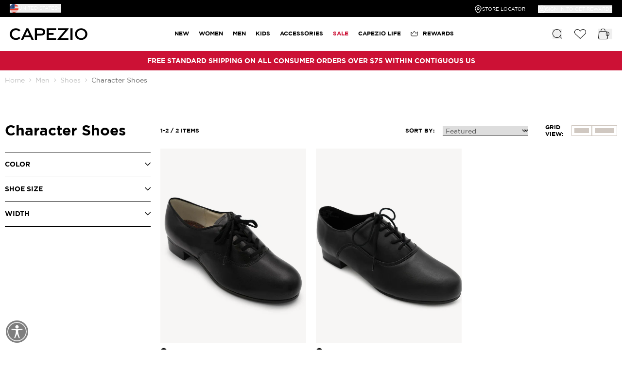

--- FILE ---
content_type: text/html; charset=utf-8
request_url: https://www.capezio.com/collections/men-character-shoes?shoes_size=750%2C752%2C753%2C755%2C758%2C760%2C765%2C768
body_size: 132230
content:
<!doctype html>
<html class="no-js" lang="en" x-data="analytics">
  <head>
<!-- Start of Shoplift scripts -->
<!-- 2025-05-15T18:41:44.6326761Z -->
<style>.shoplift-hide { opacity: 0 !important; }</style>
<style id="sl-preview-bar-hide">#preview-bar-iframe, #PBarNextFrameWrapper { display: none !important; }</style>
<script type="text/javascript">(function(rootPath, template, themeRole, themeId, isThemePreview){ /* Generated on 2025-09-12T18:25:21.5679175Z */var tt=Object.defineProperty;var et=(b,S,C)=>S in b?tt(b,S,{enumerable:!0,configurable:!0,writable:!0,value:C}):b[S]=C;var d=(b,S,C)=>et(b,typeof S!="symbol"?S+"":S,C);(function(){"use strict";var b=document.createElement("style");b.textContent=`#shoplift-preview-control{position:fixed;max-width:332px;height:56px;background-color:#141414;z-index:9999;bottom:20px;display:flex;border-radius:8px;box-shadow:13px 22px 7px #0000,9px 14px 7px #00000003,5px 8px 6px #0000000d,2px 4px 4px #00000017,1px 1px 2px #0000001a,0 0 #0000001a;align-items:center;margin:0 auto;left:16px;right:16px;opacity:0;transform:translateY(20px);visibility:hidden;transition:opacity .4s ease-in-out,transform .4s ease-in-out,visibility 0s .4s}#shoplift-preview-control.visible{opacity:1;transform:translateY(0);visibility:visible;transition:opacity .4s ease-in-out,transform .4s ease-in-out,visibility 0s 0s}#shoplift-preview-control *{font-family:Inter,sans-serif;color:#fff;box-sizing:border-box;font-size:16px}#shoplift-preview-variant-title{font-weight:400;line-height:140%;font-size:16px;text-align:start;letter-spacing:-.16px;flex-grow:1;text-wrap:nowrap;overflow:hidden;text-overflow:ellipsis}#shoplift-preview-variant-selector{position:relative;display:block;padding:6px 0;height:100%;min-width:0;flex:1 1 auto}#shoplift-preview-variant-menu-trigger{border:none;cursor:pointer;width:100%;background-color:transparent;padding:0 16px;border-left:1px solid #333;border-right:1px solid #333;height:100%;display:flex;align-items:center;justify-content:start;gap:8px}#shoplift-preview-variant-selector .menu-variant-label{width:24px;height:24px;border-radius:50%;padding:6px;display:flex;justify-content:center;align-items:center;font-size:12px;font-style:normal;font-weight:600;line-height:100%;letter-spacing:-.12px;flex-shrink:0}#shoplift-preview-variant-selector .preview-variant-menu{position:absolute;bottom:110%;transform:translate3d(0,20px,0);visibility:hidden;pointer-events:none;opacity:0;cursor:pointer;background-color:#141414;border:1px solid #141414;border-radius:6px;width:100%;max-height:156px;overflow-y:auto;box-shadow:0 8px 16px #0003;z-index:1;transition:opacity .3s ease-in-out,transform .3s ease-in-out,visibility 0s .3s}#shoplift-preview-variant-selector .preview-variant-menu.preview-variant-menu__visible{visibility:visible;pointer-events:auto;opacity:100;transform:translateZ(0);transition:opacity .3s ease-in-out,transform .3s ease-in-out,visibility 0s 0s}@media screen and (max-width: 400px){#shoplift-preview-variant-selector .preview-variant-menu{position:fixed;left:0;right:0;width:auto;bottom:110%}}#shoplift-preview-variant-selector .preview-variant-menu .preview-variant-menu--item{padding:12px 16px;display:flex;overflow:hidden}#shoplift-preview-variant-selector .preview-variant-menu .preview-variant-menu--item .menu-variant-label{margin-right:6px}#shoplift-preview-variant-selector .preview-variant-menu .preview-variant-menu--item span{overflow:hidden;text-overflow:ellipsis;text-wrap:nowrap;white-space:nowrap;color:#f6f6f6;font-size:14px;font-style:normal;font-weight:500}#shoplift-preview-variant-selector .preview-variant-menu .preview-variant-menu--item:hover{background-color:#545454}#shoplift-preview-variant-selector .preview-variant-menu .preview-variant-menu--item:last-of-type{border-bottom-left-radius:6px;border-bottom-right-radius:6px}#shoplift-preview-variant-selector .preview-variant-menu .preview-variant-menu--item:first-of-type{border-top-left-radius:6px;border-top-right-radius:6px}#shoplift-preview-control div:has(#shoplift-exit-preview-button){padding:0 16px}#shoplift-exit-preview-button{padding:6px 8px;font-weight:500;line-height:75%;border-radius:4px;background-color:transparent;border:none;text-decoration:none}#shoplift-exit-preview-button:hover{cursor:pointer;background-color:#333}`,document.head.appendChild(b);var S=" daum[ /]| deusu/| yadirectfetcher|(?:^|[^g])news(?!sapphire)|(?<! (?:channel/|google/))google(?!(app|/google| pixel))|(?<! cu)bots?(?:\\b|_)|(?<!(?: ya| yandex|^job|inapp;) ?)search|(?<!(?:lib))http|(?<![hg]m)score|@[a-z][\\w-]+\\.|\\(\\)|\\.com|\\b\\d{13}\\b|^<|^[\\w \\.\\-\\(?:\\):]+(?:/v?\\d+(?:\\.\\d+)?(?:\\.\\d{1,10})*?)?(?:,|$)|^[^ ]{50,}$|^\\d+\\b|^\\w+/[\\w\\(\\)]*$|^active|^ad muncher|^amaya|^avsdevicesdk/|^biglotron|^bot|^bw/|^clamav[ /]|^client/|^cobweb/|^custom|^ddg[_-]android|^discourse|^dispatch/\\d|^downcast/|^duckduckgo|^facebook|^getright/|^gozilla/|^hobbit|^hotzonu|^hwcdn/|^jeode/|^jetty/|^jigsaw|^microsoft bits|^movabletype|^mozilla/\\d\\.\\d \\(compatible;?\\)$|^mozilla/\\d\\.\\d \\w*$|^navermailapp|^netsurf|^offline|^owler|^postman|^python|^rank|^read|^reed|^rest|^rss|^snapchat|^space bison|^svn|^swcd |^taringa|^thumbor/|^track|^valid|^w3c|^webbandit/|^webcopier|^wget|^whatsapp|^wordpress|^xenu link sleuth|^yahoo|^yandex|^zdm/\\d|^zoom marketplace/|^{{.*}}$|admin|analyzer|archive|ask jeeves/teoma|bit\\.ly/|bluecoat drtr|browsex|burpcollaborator|capture|catch|check|chrome-lighthouse|chromeframe|classifier|clean|cloud|crawl|cypress/|dareboost|datanyze|dejaclick|detect|dmbrowser|download|evc-batch/|feed|firephp|gomezagent|headless|httrack|hubspot marketing grader|hydra|ibisbrowser|images|insight|inspect|iplabel|ips-agent|java(?!;)|library|mail\\.ru/|manager|measure|neustar wpm|node|nutch|offbyone|optimize|pageburst|pagespeed|parser|perl|phantomjs|pingdom|powermarks|preview|proxy|ptst[ /]\\d|reputation|resolver|retriever|rexx;|rigor|rss\\b|scan|scrape|server|sogou|sparkler/|speedcurve|spider|splash|statuscake|synapse|synthetic|tools|torrent|trace|transcoder|url|virtuoso|wappalyzer|watch|webglance|webkit2png|whatcms/|zgrab",C=/bot|spider|crawl|http|lighthouse/i,x;function q(){if(x instanceof RegExp)return x;try{x=new RegExp(S,"i")}catch{x=C}return x}function H(a){return!!a&&q().test(a)}class I{constructor(){d(this,"timestamp");this.timestamp=new Date}}class $ extends I{constructor(e,i,s){super();d(this,"type");d(this,"testId");d(this,"hypothesisId");this.type=3,this.testId=e,this.hypothesisId=i,this.timestamp=s}}class D extends I{constructor(e){super();d(this,"type");d(this,"path");this.type=4,this.path=e}}class O extends I{constructor(e){super();d(this,"type");d(this,"cart");this.type=5,this.cart=e}}class P extends Error{constructor(){super();d(this,"isBot");this.isBot=!0}}function F(a,t,e){for(const i of t.selectors){const s=a.querySelectorAll(i.cssSelector);for(let r=0;r<s.length;r++)e(t.testId,t.hypothesisId)}V(a,t,(i,s,r,n,o)=>o(s,r),e)}function E(a,t,e){for(const i of t.selectors)L(a,t.testId,t.hypothesisId,i,e??(()=>{}));V(a,t,L,e??(()=>{}))}function M(a){return a.urlPatterns.reduce((t,e)=>{switch(e.operator){case"contains":return t+`.*${e}.*`;case"endsWith":return t+`.*${e}`;case"startsWith":return t+`${e}.*`}},"")}function V(a,t,e,i){new MutationObserver(()=>{for(const r of t.selectors)e(a,t.testId,t.hypothesisId,r,i)}).observe(a.documentElement,{childList:!0,subtree:!0})}function L(a,t,e,i,s){const r=a.querySelectorAll(i.cssSelector);for(let n=0;n<r.length;n++){let o=r.item(n);if(o instanceof HTMLElement&&o.dataset.shoplift!==""){o.dataset.shoplift="";for(const c of i.actions.sort(W))o=N(a,i.cssSelector,o,c)}}return r.length>0&&s?(s(t,e),!0):!1}function N(a,t,e,i){switch(i.type){case"innerHtml":e.innerHTML=i.value;break;case"attribute":z(e,i.scope,i.value);break;case"css":j(a,t,i.value);break;case"js":G(a,e,i);break;case"copy":return B(e);case"remove":J(e);break;case"move":K(e,parseInt(i.value));break}return e}function z(a,t,e){a.setAttribute(t,e)}function j(a,t,e){var s;const i=a.createElement("style");i.innerHTML=`${t} { ${e} }`,(s=a.getElementsByTagName("head")[0])==null||s.appendChild(i)}function G(a,t,e){Function("document","element",`use strict; ${e.value}`)(a,t)}function B(a){const t=a.cloneNode(!0);if(!a.parentNode)throw"Can't copy node outside of DOM";return a.parentNode.insertBefore(t,a.nextSibling),t}function J(a){a.remove()}function K(a,t){if(t===0)return;const e=Array.prototype.slice.call(a.parentElement.children).indexOf(a),i=Math.min(Math.max(e+t,0),a.parentElement.children.length-1);a.parentElement.children.item(i).insertAdjacentElement(t>0?"afterend":"beforebegin",a)}function W(a,t){return _(a)-_(t)}function _(a){return a.type==="copy"||a.type==="remove"?0:1}var y=(a=>(a[a.Template=0]="Template",a[a.Theme=1]="Theme",a[a.UrlRedirect=2]="UrlRedirect",a[a.Script=3]="Script",a[a.Dom=4]="Dom",a[a.Price=5]="Price",a))(y||{});const Z="data:image/svg+xml,%3csvg%20width='12'%20height='12'%20viewBox='0%200%2012%2012'%20fill='none'%20xmlns='http://www.w3.org/2000/svg'%3e%3cpath%20d='M9.96001%207.90004C9.86501%207.90004%209.77001%207.86504%209.69501%207.79004L6.43501%204.53004C6.19501%204.29004%205.80501%204.29004%205.56501%204.53004L2.30501%207.79004C2.16001%207.93504%201.92001%207.93504%201.77501%207.79004C1.63001%207.64504%201.63001%207.40504%201.77501%207.26004L5.03501%204.00004C5.56501%203.47004%206.43001%203.47004%206.96501%204.00004L10.225%207.26004C10.37%207.40504%2010.37%207.64504%2010.225%207.79004C10.15%207.86004%2010.055%207.90004%209.96001%207.90004Z'%20fill='white'/%3e%3c/svg%3e",Q="data:image/svg+xml,%3csvg%20width='14'%20height='24'%20viewBox='0%200%2014%2024'%20fill='none'%20xmlns='http://www.w3.org/2000/svg'%3e%3cpath%20d='M12.3976%2014.5255C12.2833%2013.8788%2012.0498%2013.3024%2011.6952%2012.7961C11.3416%2012.2898%2010.9209%2011.8353%2010.4353%2011.4317C9.94868%2011.0291%209.43546%2010.6488%208.89565%2010.292C8.48487%2010.049%208.09577%209.78565%207.72637%209.50402C7.35697%209.2224%207.08016%208.89503%206.89694%208.51987C6.71273%208.14471%206.67826%207.69533%206.79055%207.1697C6.86345%206.83216%206.97476%206.54647%207.12351%206.31162C7.27324%206.07778%207.47124%205.89986%207.7175%205.77684C7.96377%205.65483%208.21989%205.59383%208.48389%205.59383C8.88087%205.59383%209.17639%205.7016%209.3734%205.91714C9.56943%206.13268%209.68271%206.42345%209.71424%206.78946C9.74576%207.15547%209.72015%207.55401%209.63839%207.98509C9.55663%208.41617%209.43645%208.84724%209.27687%209.27934L13.5127%208.80149C13.9638%207.52656%2014.1017%206.42447%2013.9264%205.49725C13.751%204.56901%2013.2664%203.85122%2012.4724%203.34491C12.239%203.19648%2011.9779%203.07041%2011.6893%202.96569L12.0026%201.50979L9.86397%200L7.3875%201.50979L7.11169%202.78878C6.65166%202.8874%206.21724%203.01957%205.8114%203.19038C4.85292%203.594%204.06684%204.15115%203.45117%204.86385C2.83452%205.57655%202.42571%206.40108%202.22378%207.33847C2.06616%208.06947%202.04942%208.70796%202.17551%209.25087C2.30061%209.7948%202.52028%2010.2828%202.8355%2010.7139C3.14974%2011.145%203.51816%2011.5344%203.93977%2011.881C4.36039%2012.2288%204.782%2012.5521%205.20164%2012.851C5.68334%2013.1702%206.13844%2013.5169%206.56497%2013.8921C6.99052%2014.2672%207.31954%2014.7125%207.55004%2015.228C7.78055%2015.7445%207.81502%2016.3769%207.65347%2017.1262C7.56482%2017.5389%207.43676%2017.8765%207.27028%2018.1388C7.10381%2018.4011%206.89596%2018.5983%206.64772%2018.7295C6.3985%2018.8606%206.12071%2018.9267%205.8114%2018.9267C5.21641%2018.9267%204.79776%2018.6034%204.62833%2018.1632C4.4589%2017.7229%204.47367%2017.2583%204.60075%2016.5639C4.72782%2015.8705%205.05092%2015.1395%205.37107%2014.3699H1.17665C1.17665%2014.3699%200.207341%2016.1115%200.0310135%2017.6762C-0.0655232%2018.5302%200.0635208%2019.2653%200.41519%2019.8844C0.76686%2020.5036%201.33032%2020.9814%202.10655%2021.319C2.39222%2021.443%202.7104%2021.5447%203.05813%2021.623L2.54589%2024H7.17473L7.7047%2021.5386C8.08493%2021.442%208.43857%2021.3231%208.76562%2021.1787C9.73985%2020.7476%2010.52%2020.1427%2011.1071%2019.3649C11.6932%2018.5871%2012.0873%2017.7291%2012.2892%2016.7917C12.4744%2015.9295%2012.5099%2015.1741%2012.3966%2014.5275L12.3976%2014.5255Z'%20fill='white'/%3e%3c/svg%3e";async function Y(a){let t=a.replace(/-/g,"+").replace(/_/g,"/");for(;t.length%4;)t+="=";const e=atob(t),i=Uint8Array.from(e,n=>n.charCodeAt(0)),s=new Blob([i]).stream().pipeThrough(new DecompressionStream("gzip")),r=await new Response(s).text();return JSON.parse(r)}function T(a,t){return typeof t=="string"&&/\d{4}-\d{2}-\d{2}T\d{2}:\d{2}:\d{2}.\d+(?:Z|[+-]\d+)/.test(t)?new Date(t):t}function A(a,t){return t}let R=!1;class X{constructor(t,e,i,s,r,n,o,c,l,h,u){d(this,"temporarySessionKey","Shoplift_Session");d(this,"essentialSessionKey","Shoplift_Essential");d(this,"analyticsSessionKey","Shoplift_Analytics");d(this,"legacySessionKey");d(this,"cssHideClass");d(this,"testConfigs");d(this,"inactiveTestConfigs");d(this,"testsFilteredByAudience");d(this,"sendPageView");d(this,"shopliftDebug");d(this,"useGtag");d(this,"getCountryTimeout");d(this,"state");d(this,"shopifyAnalyticsId");d(this,"cookie",document.cookie);d(this,"isSyncing",!1);d(this,"isSyncingGA",!1);d(this,"fetch");d(this,"localStorageSet");d(this,"localStorageGet");d(this,"sessionStorageSet",window.sessionStorage.setItem.bind(window.sessionStorage));d(this,"sessionStorageGet",window.sessionStorage.getItem.bind(window.sessionStorage));d(this,"urlParams",new URLSearchParams(window.location.search));d(this,"device");d(this,"logHistory");this.shop=t,this.host=e,this.eventHost=i,this.disableReferrerOverride=c,this.logHistory=[],this.legacySessionKey=`SHOPLIFT_SESSION_${this.shop}`,this.cssHideClass=s?"shoplift-hide":"",this.testConfigs=h.map(m=>({...m,startAt:new Date(m.startAt),statusHistory:m.statusHistory.map(p=>({...p,createdAt:new Date(p.createdAt)}))})),this.inactiveTestConfigs=u,this.sendPageView=!!r,this.shopliftDebug=n===!0,this.useGtag=o===!0,this.fetch=window.fetch.bind(window),this.localStorageSet=window.localStorage.setItem.bind(window.localStorage),this.localStorageGet=window.localStorage.getItem.bind(window.localStorage);const g=this.getDeviceType();this.device=g!=="tablet"?g:"mobile",this.state=this.loadState(),this.shopifyAnalyticsId=this.getShopifyAnalyticsId(),this.testsFilteredByAudience=h.filter(m=>m.status=="active"),this.getCountryTimeout=l===1000?1e3:l,this.log("State Loaded",JSON.stringify(this.state))}async init(){var t;try{if(this.log("Shoplift script initializing"),window.Shopify&&window.Shopify.designMode){this.log("Skipping script for design mode");return}if(window.location.href.includes("slScreenshot=true")){this.log("Skipping script for screenshot");return}if(window.location.hostname.endsWith(".edgemesh.com")){this.log("Skipping script for preview");return}if(window.location.href.includes("isShopliftMerchant")){const i=this.urlParams.get("isShopliftMerchant")==="true";this.log("Setting merchant session to %s",i),this.state.temporary.isMerchant=i,this.persistTemporaryState()}if(this.state.temporary.isMerchant){this.log("Setting up preview for merchant"),typeof window.shoplift!="object"&&this.setShopliftStub(),this.state.temporary.previewConfig||this.hidePage(),await this.initPreview(),(t=document.querySelector("#sl-preview-bar-hide"))==null||t.remove();return}if(this.state.temporary.previewConfig=void 0,H(navigator.userAgent))return;if(navigator.userAgent.includes("Chrome/118")){this.log("Random: %o",[Math.random(),Math.random(),Math.random()]);const i=await this.makeRequest({url:`${this.eventHost}/api/v0/events/ip`,method:"get"}).then(s=>s==null?void 0:s.json());this.log(`IP: ${i}`),this.makeRequest({url:`${this.eventHost}/api/v0/logs`,method:"post",data:JSON.stringify(this.debugState(),A)}).catch()}if(this.shopifyAnalyticsId=this.getShopifyAnalyticsId(),this.monitorConsentChange(),this.checkForThemePreview())return;if(!this.disableReferrerOverride&&this.state.temporary.originalReferrer!=null){this.log(`Overriding referrer from '${document.referrer}' to '${this.state.temporary.originalReferrer}'`);const i=this.state.temporary.originalReferrer;delete this.state.temporary.originalReferrer,this.persistTemporaryState(),Object.defineProperty(document,"referrer",{get:()=>i,enumerable:!0,configurable:!0})}if(await this.refreshVisitor(this.shopifyAnalyticsId),await this.handleVisitorTest()){this.log("Redirecting for visitor test");return}this.setShoplift(),this.showPage(),await this.ensureCartAttributesForExistingPriceTests(!1),await this.finalize(),console.log("SHOPLIFT SCRIPT INITIALIZED!")}catch(e){if(e instanceof P)return;throw e}finally{typeof window.shoplift!="object"&&this.setShopliftStub()}}getVariantColor(t){switch(t){case"a":return{text:"#141414",bg:"#E2E2E2"};case"b":return{text:"rgba(255, 255, 255, 1)",bg:"rgba(37, 99, 235, 1)"}}}async initPreview(){const t=this.urlParams.get("previewConfig");if(t){this.state.temporary.previewConfig=void 0,this.log("Setting up the preview"),this.log("Found preview config, writing to temporary state");const e=await Y(t);if(this.state.temporary.previewConfig=e,this.state.temporary.previewConfig.testTypeCategory===y.Price){this.hidePage(!0);const s=this.state.temporary.previewConfig;let r=`${this.host}/api/dom-selectors/${s.storeId}/${s.testId}/${s.isDraft||!1}`;s.shopifyProductId&&(r+=`?productId=${s.shopifyProductId}`);const n=await this.makeJsonRequest({method:"get",url:r}).catch(o=>(this.log("Error getting domSelectors",o),null));s.variants.forEach(o=>{var c;return o.domSelectors=(c=n[o.id])==null?void 0:c.domSelectors})}this.persistTemporaryState();const i=new URL(window.location.toString());i.searchParams.delete("previewConfig"),this.queueRedirect(i)}else if(this.state.temporary.previewConfig){this.showPage();const e=this.state.temporary.previewConfig;e.testTypeCategory===y.Template&&this.handleTemplatePreview(e)&&this.initPreviewControls(e),e.testTypeCategory===y.UrlRedirect&&this.handleUrlPreview(e)&&this.initPreviewControls(e),e.testTypeCategory===y.Script&&this.handleScriptPreview(e)&&this.initPreviewControls(e),e.testTypeCategory===y.Price&&await this.handlePricePreview(e)&&this.initPreviewControls(e)}}initPreviewControls(t){document.addEventListener("DOMContentLoaded",()=>{const e=t.variants.find(p=>p.id===t.currentVariant),i=(e==null?void 0:e.label)||"a",s=t.variants,r=document.createElement("div");r.id="shoplift-preview-control";const n=document.createElement("div"),o=document.createElement("img");o.src=Q,o.height=24,o.width=14,n.style.padding="0 16px",n.style.lineHeight="100%",n.appendChild(o),r.appendChild(n);const c=document.createElement("div");c.id="shoplift-preview-variant-selector";const l=document.createElement("button");l.id="shoplift-preview-variant-menu-trigger";const h=document.createElement("div");h.className="menu-variant-label",h.style.backgroundColor=this.getVariantColor(i).bg,h.style.color=this.getVariantColor(i).text,h.innerText=i.toUpperCase(),l.appendChild(h);const u=document.createElement("span");if(u.id="shoplift-preview-variant-title",u.innerText=e!=null&&e.title?e.title:"Untitled variant "+i.toUpperCase(),l.appendChild(u),s.length>1){const p=document.createElement("img");p.src=Z,p.width=12,p.height=12,l.appendChild(p);const f=document.createElement("div");f.className="preview-variant-menu";for(const v of t.variants.filter(w=>w.id!==t.currentVariant)){const w=document.createElement("div");w.className="preview-variant-menu--item";const k=document.createElement("div");k.className="menu-variant-label",k.style.backgroundColor=this.getVariantColor(v.label).bg,k.style.color=this.getVariantColor(v.label).text,k.style.flexShrink="0",k.innerText=v.label.toUpperCase(),w.appendChild(k);const U=document.createElement("span");U.innerText=v.title?v.title:"Untitled variant "+v.label.toUpperCase(),w.appendChild(U),w.addEventListener("click",()=>{this.pickVariant(v.id)}),f.appendChild(w)}c.appendChild(f),l.addEventListener("click",()=>{f.className!=="preview-variant-menu preview-variant-menu__visible"?f.classList.add("preview-variant-menu__visible"):f.classList.remove("preview-variant-menu__visible")}),document.addEventListener("click",v=>{v.target instanceof Element&&!l.contains(v.target)&&f.className==="preview-variant-menu preview-variant-menu__visible"&&f.classList.remove("preview-variant-menu__visible")})}else l.style.pointerEvents="none",h.style.margin="0";c.appendChild(l),r.appendChild(c);const g=document.createElement("div"),m=document.createElement("button");m.id="shoplift-exit-preview-button",m.innerText="Exit",g.appendChild(m),m.addEventListener("click",()=>{this.exitPreview()}),r.appendChild(g),document.body.appendChild(r),requestAnimationFrame(()=>{r.classList.add("visible")})})}pickVariant(t){var e,i,s,r;if(this.state.temporary.previewConfig){const n=this.state.temporary.previewConfig,o=new URL(window.location.toString());if(n.testTypeCategory===y.UrlRedirect){const c=(e=n.variants.find(l=>l.id===n.currentVariant))==null?void 0:e.redirectUrl;if(o.pathname===c){const l=(i=n.variants.find(h=>h.id===t))==null?void 0:i.redirectUrl;l&&(o.pathname=l)}}if(n.testTypeCategory===y.Template){const c=(s=n.variants.find(l=>l.id===n.currentVariant))==null?void 0:s.pathName;if(c&&o.pathname===c){const l=(r=n.variants.find(h=>h.id===t))==null?void 0:r.pathName;l&&l!==c&&(o.pathname=l)}}n.currentVariant=t,this.persistTemporaryState(),this.queueRedirect(o)}}exitPreview(){var e,i,s,r;const t=new URL(window.location.toString());if(((e=this.state.temporary.previewConfig)==null?void 0:e.testTypeCategory)===y.Template&&t.searchParams.delete("view"),((i=this.state.temporary.previewConfig)==null?void 0:i.testTypeCategory)===y.Script&&t.searchParams.delete("slVariant"),((s=this.state.temporary.previewConfig)==null?void 0:s.testTypeCategory)===y.UrlRedirect){const o=this.state.temporary.previewConfig.variants.filter(l=>l.label!=="a"&&l.redirectUrl!==null).map(l=>l.redirectUrl),c=(r=this.state.temporary.previewConfig.variants.find(l=>l.label==="a"))==null?void 0:r.redirectUrl;o.includes(t.pathname)&&c&&(t.pathname=c)}this.state.temporary.previewConfig=void 0,this.persistTemporaryState(),this.hidePage(),this.queueRedirect(t)}handleTemplatePreview(t){const e=t.currentVariant,i=t.variants.find(n=>n.id===e);if(!i)return!1;this.log("Setting up template preview for type",i.type);const s=new URL(window.location.toString()),r=s.searchParams.get("view");return this.typeFromTemplate()==i.type&&r!==i.affix&&i.affix&&(this.log("Template type matches current variant, redirecting"),s.searchParams.delete("view"),this.log("Setting the new viewParam"),this.hidePage(),s.searchParams.set("view",i.affix),this.queueRedirect(s)),r!==null&&r!==i.affix&&(s.searchParams.delete("view"),this.hidePage(),this.queueRedirect(s)),!0}handleUrlPreview(t){var n;const e=t.currentVariant,i=t.variants.find(o=>o.id===e),s=(n=t.variants.find(o=>o.isControl))==null?void 0:n.redirectUrl;if(!i)return!1;this.log("Setting up URL redirect preview");const r=new URL(window.location.toString());return r.pathname===s&&!i.isControl&&i.redirectUrl!==null&&(this.log("Url matches control, redirecting"),this.hidePage(),r.pathname=i.redirectUrl,this.queueRedirect(r)),!0}handleScriptPreview(t){const e=t.currentVariant,i=t.variants.find(n=>n.id===e);if(!i)return!1;this.log("Setting up script preview");const s=new URL(window.location.toString());return s.searchParams.get("slVariant")!==i.id&&(this.log("current id doesn't match the variant, redirecting"),s.searchParams.delete("slVariant"),this.log("Setting the new slVariantParam"),this.hidePage(),s.searchParams.set("slVariant",i.id),this.queueRedirect(s)),!0}async handlePricePreview(t){const e=t.currentVariant,i=t.variants.find(s=>s.id===e);return i?(this.log("Setting up price preview"),i.domSelectors&&i.domSelectors.length>0&&(E(document,{testId:t.testId,hypothesisId:i.id,selectors:i.domSelectors}),await this.ensureCartAttributesForExistingPriceTests(!0)),!0):!1}async finalize(){const t=await this.getCartState();t!==null&&this.queueCartUpdate(t),this.pruneStateAndSave(),await this.syncAllEvents()}setShoplift(){this.log("Setting up public API");const e=this.urlParams.get("slVariant")==="true",i=e?null:this.urlParams.get("slVariant");window.shoplift={isHypothesisActive:async s=>{if(this.log("Script checking variant for hypothesis '%s'",s),e)return this.log("Forcing variant for hypothesis '%s'",s),!0;if(i!==null)return this.log("Forcing hypothesis '%s'",i),s===i;const r=this.testConfigs.find(o=>o.hypotheses.some(c=>c.id===s));if(!r)return this.log("No test found for hypothesis '%s'",s),!1;const n=this.state.essential.visitorTests.find(o=>o.testId===r.id);return n?(this.log("Active visitor test found",s),n.hypothesisId===s):(await this.manuallySplitVisitor(r),this.testConfigs.some(o=>o.hypotheses.some(c=>c.id===s&&this.state.essential.visitorTests.some(l=>l.hypothesisId===c.id))))},setAnalyticsConsent:async s=>{await this.onConsentChange(s,!0)},getVisitorData:()=>({visitor:this.state.analytics.visitor,visitorTests:this.state.essential.visitorTests.filter(s=>!s.isInvalid).map(s=>{const{shouldSendToGa:r,...n}=s;return n})})}}setShopliftStub(){this.log("Setting up stubbed public API");const e=this.urlParams.get("slVariant")==="true",i=e?null:this.urlParams.get("slVariant");window.shoplift={isHypothesisActive:s=>Promise.resolve(e||s===i),setAnalyticsConsent:()=>Promise.resolve(),getVisitorData:()=>({visitor:null,visitorTests:[]})}}async manuallySplitVisitor(t){this.log("Starting manual split for test '%s'",t.id),await this.handleVisitorTest([t]),this.saveState(),this.syncAllEvents()}async handleVisitorTest(t){await this.filterTestsByAudience(this.testConfigs,this.state.analytics.visitor??this.buildBaseVisitor(),this.state.essential.visitorTests);let e=t?t.filter(i=>this.testsFilteredByAudience.some(s=>s.id===i.id)):[...this.testsForUrl(this.testsFilteredByAudience),...this.domTestsForUrl(this.testsFilteredByAudience)];try{if(e.length===0)return this.log("No tests found"),!1;this.log("Checking for existing visitor test on page");const i=this.getCurrentVisitorHypothesis(e);if(i){this.log("Found current visitor test");const o=this.considerRedirect(i);return o&&(this.log("Redirecting for current visitor test"),this.redirect(i)),o}this.log("No active test relation for test page");const s=this.testsForUrl(this.inactiveTestConfigs.filter(o=>this.testIsPaused(o)&&o.hypotheses.some(c=>this.state.essential.visitorTests.some(l=>l.hypothesisId===c.id)))).map(o=>o.id);if(s.length>0)return this.log("Visitor has paused tests for test page, skipping test assignment: %o",s),!1;if(this.hasThemeAndOtherTestTypes(this.testsFilteredByAudience)){this.log("Store has both theme and non-theme tests");const o=this.visitorActiveTestType();this.log("Current visitor test type is '%s'",o);let c;switch(o){case"templateOrUrlRedirect":this.log("Filtering to non-theme tests"),c=h=>h!=="theme";break;case"theme":this.log("Filtering to theme tests"),c=h=>h==="theme";break;case null:c=Math.random()>.5?(this.log("Filtering to theme tests"),h=>h==="theme"):(this.log("Filtering to non-theme tests"),h=>h!=="theme");break}const l=e.filter(h=>h.hypotheses.every(u=>!u.isControl||!c(u.type)));this.log(`Blocking visitor from being assigned to filtered test IDs: ["${l.map(h=>h.id).join('", "')}"]`),this.state.essential.visitorTests.push(...l.map(h=>({createdAt:new Date,testId:h.id,hypothesisId:null,isThemeTest:h.hypotheses.some(u=>u.type==="theme"),shouldSendToGa:!1,isSaved:!0,isInvalid:!0,themeId:void 0}))),e=e.filter(h=>h.hypotheses.some(u=>u.isControl&&c(u.type)))}if(e.length===0)return this.log("No tests found"),!1;const r=e[Math.floor(Math.random()*e.length)],n=this.pickHypothesis(r);if(n){this.log("Adding local visitor to test '%s', hypothesis '%s'",r.id,n.id),this.queueAddVisitorToTest(r.id,n);const o=this.considerRedirect(n);return o&&(this.log("Redirecting for new test"),this.redirect(n)),o}return this.log("No hypothesis found"),!1}finally{this.includeInDomTests(),this.saveState()}}includeInDomTests(){const t=this.getDomTestsForCurrentUrl(),e=this.getVisitorDomHypothesis(t);for(const i of t){this.log("Evaluating dom test '%s'",i.id);const r=e.find(n=>i.hypotheses.some(o=>n.id===o.id))??this.pickHypothesis(i);if(!r){this.log("Failed to pick hypothesis for test");continue}if(r.isControl){this.log("Control hypothesis - applying DOM selectors and watching for variant selectors");const n=i.hypotheses.filter(o=>o.id!==r.id).flatMap(o=>{var c;return((c=o.domSelectors)==null?void 0:c.map(l=>({...l,testId:i.id})))??[]});n.length>0&&F(document,{testId:i.id,hypothesisId:r.id,selectors:n},o=>{this.queueAddVisitorToTest(o,r),this.syncAllEvents()})}if(!r.domSelectors||r.domSelectors.length===0){this.log("No selectors found, skipping hypothesis");continue}this.log("Watching for selectors"),E(document,{testId:i.id,hypothesisId:r.id,selectors:r.domSelectors},n=>{this.queueAddVisitorToTest(n,r),this.syncAllEvents()})}}considerRedirect(t){if(this.log("Considering redirect for hypothesis '%s'",t.id),t.isControl)return this.log("Skipping redirect for control"),!1;if(t.type==="basicScript"||t.type==="manualScript")return this.log("Skipping redirect for script test"),!1;const e=this.state.essential.visitorTests.find(n=>n.hypothesisId===t.id),i=new URL(window.location.toString()),r=new URLSearchParams(window.location.search).get("view");if(t.type==="theme"){if(!(t.themeId===themeId)){if(this.log("Theme id '%s' is not hypothesis theme ID '%s'",t.themeId,themeId),e&&e.themeId!==t.themeId&&(e.themeId===themeId||!this.isThemePreview()))this.log("On old theme, redirecting and updating local visitor"),e.themeId=t.themeId;else if(this.isThemePreview())return this.log("On non-test theme, skipping redirect"),!1;return this.log("Hiding page to redirect for theme test"),this.hidePage(),!0}return!1}else if(t.type!=="dom"&&t.type!=="price"&&t.affix!==template.suffix&&t.affix!==r||t.redirectPath&&!i.pathname.endsWith(t.redirectPath))return this.log("Hiding page to redirect for template test"),this.hidePage(),!0;return this.log("Not redirecting"),!1}redirect(t){if(this.log("Redirecting to hypothesis '%s'",t.id),t.isControl)return;const e=new URL(window.location.toString());if(e.searchParams.delete("view"),t.redirectPath){const i=RegExp("^(/w{2}-w{2})/").exec(e.pathname);if(i&&i.length>1){const s=i[1];e.pathname=`${s}${t.redirectPath}`}else e.pathname=t.redirectPath}else t.type==="theme"?(e.searchParams.set("_ab","0"),e.searchParams.set("_fd","0"),e.searchParams.set("_sc","1"),e.searchParams.set("preview_theme_id",t.themeId.toString())):t.type!=="urlRedirect"&&e.searchParams.set("view",t.affix);this.queueRedirect(e)}async refreshVisitor(t){if(t===null||!this.state.essential.isFirstLoad||!this.testConfigs.some(i=>i.visitorOption!=="all"))return;this.log("Refreshing visitor"),this.hidePage();const e=await this.getVisitor(t);e&&e.id&&this.updateLocalVisitor(e)}buildBaseVisitor(){return{shopifyAnalyticsId:this.shopifyAnalyticsId,device:this.device,country:null,...this.state.essential.initialState}}getInitialState(){const t=this.getUTMValue("utm_source")??"",e=this.getUTMValue("utm_medium")??"",i=this.getUTMValue("utm_campaign")??"",s=this.getUTMValue("utm_content")??"",r=window.document.referrer,n=this.device;return{createdAt:new Date,utmSource:t,utmMedium:e,utmCampaign:i,utmContent:s,referrer:r,device:n}}checkForThemePreview(){var t,e;return this.log("Checking for theme preview"),window.location.hostname.endsWith(".shopifypreview.com")?(this.log("on shopify preview domain"),this.clearThemeBar(!0,!1,this.state),(t=document.querySelector("#sl-preview-bar-hide"))==null||t.remove(),!1):this.isThemePreview()?this.state.essential.visitorTests.some(i=>i.isThemeTest&&i.hypothesisId!=null&&this.getHypothesis(i.hypothesisId)&&i.themeId===themeId)?(this.log("On active theme test, removing theme bar"),this.clearThemeBar(!1,!0,this.state),!1):this.state.essential.visitorTests.some(i=>i.isThemeTest&&i.hypothesisId!=null&&!this.getHypothesis(i.hypothesisId)&&i.themeId===themeId)?(this.log("Visitor is on an inactive theme test, redirecting to main theme"),this.redirectToMainTheme(),!0):this.state.essential.isFirstLoad?(this.log("No visitor found on theme preview, redirecting to main theme"),this.redirectToMainTheme(),!0):this.inactiveTestConfigs.some(i=>i.hypotheses.some(s=>s.themeId===themeId))?(this.log("Current theme is an inactive theme test, redirecting to main theme"),this.redirectToMainTheme(),!0):this.testConfigs.some(i=>i.hypotheses.some(s=>s.themeId===themeId))?(this.log("Falling back to clearing theme bar"),this.clearThemeBar(!1,!0,this.state),!1):(this.log("No tests on current theme, skipping script"),this.clearThemeBar(!0,!1,this.state),(e=document.querySelector("#sl-preview-bar-hide"))==null||e.remove(),!0):(this.log("Not on theme preview"),this.clearThemeBar(!0,!1,this.state),!1)}redirectToMainTheme(){this.hidePage();const t=new URL(window.location.toString());t.searchParams.set("preview_theme_id",""),this.queueRedirect(t)}testsForUrl(t){const e=new URL(window.location.href),i=this.typeFromTemplate();return t.filter(s=>s.hypotheses.some(r=>r.type!=="dom"&&r.type!=="price"&&(r.isControl&&r.type===i&&r.affix===template.suffix||r.type==="theme"||r.isControl&&r.type==="urlRedirect"&&r.redirectPath&&e.pathname.endsWith(r.redirectPath)||r.type==="basicScript"))&&(s.ignoreTestViewParameterEnforcement||!e.searchParams.has("view")||s.hypotheses.map(r=>r.affix).includes(e.searchParams.get("view")??"")))}domTestsForUrl(t){const e=new URL(window.location.href);return t.filter(i=>i.hypotheses.some(s=>(s.type==="dom"||s.type==="price")&&s.domSelectors&&s.domSelectors.some(r=>new RegExp(M(r)).test(e.toString()))))}async filterTestsByAudience(t,e,i){const s=[];let r=e.country;!r&&t.some(n=>n.requiresCountry&&!i.some(o=>o.testId===n.id))&&(this.log("Hiding page to check geoip"),this.hidePage(),r=await this.makeJsonRequest({method:"get",url:`${this.eventHost}/api/v0/visitors/get-country`,signal:AbortSignal.timeout(this.getCountryTimeout)}).catch(n=>(this.log("Error getting country",n),null)));for(const n of t){if(this.log("Checking audience for test '%s'",n.id),this.state.essential.visitorTests.some(l=>l.testId===n.id&&l.hypothesisId==null)){console.log(`Skipping blocked test '${n.id}'`);continue}const o=this.visitorCreatedDuringTestActive(n.statusHistory);(i.some(l=>l.testId===n.id&&(n.device==="all"||n.device===e.device&&n.device===this.device))||this.isTargetAudience(n,e,o,r))&&(this.log("Visitor is in audience for test '%s'",n.id),s.push(n))}this.testsFilteredByAudience=s}isTargetAudience(t,e,i,s){const r=this.getChannel(e);return(t.device==="all"||t.device===e.device&&t.device===this.device)&&(t.visitorOption==="all"||t.visitorOption==="new"&&i||t.visitorOption==="returning"&&!i)&&(t.targetAudiences.length===0||t.targetAudiences.reduce((n,o)=>n||o.reduce((c,l)=>c&&l(e,i,r,s),!0),!1))}visitorCreatedDuringTestActive(t){let e="";for(const i of t){if(this.state.analytics.visitor!==null&&this.state.analytics.visitor.createdAt<i.createdAt||this.state.essential.initialState.createdAt<i.createdAt)break;e=i.status}return e==="active"}getDomTestsForCurrentUrl(){return this.domTestsForUrl(this.testsFilteredByAudience)}getCurrentVisitorHypothesis(t){return t.flatMap(e=>e.hypotheses).find(e=>e.type!=="dom"&&e.type!=="price"&&this.state.essential.visitorTests.some(i=>i.hypothesisId===e.id))}getVisitorDomHypothesis(t){return t.flatMap(e=>e.hypotheses).filter(e=>(e.type==="dom"||e.type==="price")&&this.state.essential.visitorTests.some(i=>i.hypothesisId===e.id))}getHypothesis(t){return this.testConfigs.filter(e=>e.hypotheses.some(i=>i.id===t)).map(e=>e.hypotheses.find(i=>i.id===t))[0]}hasThemeTest(t){return t.some(e=>e.hypotheses.some(i=>i.type==="theme"))}hasTestThatIsNotThemeTest(t){return t.some(e=>e.hypotheses.some(i=>i.type!=="theme"&&i.type!=="dom"&&i.type!=="price"))}hasThemeAndOtherTestTypes(t){return this.hasThemeTest(t)&&this.hasTestThatIsNotThemeTest(t)}testIsPaused(t){return t.status==="paused"||t.status==="incompatible"||t.status==="suspended"}visitorActiveTestType(){const t=this.state.essential.visitorTests.filter(e=>this.testConfigs.some(i=>i.hypotheses.some(s=>s.id==e.hypothesisId)));return t.length===0?null:t.some(e=>e.isThemeTest)?"theme":"templateOrUrlRedirect"}pickHypothesis(t){let e=Math.random();const i=t.hypotheses.reduce((r,n)=>r+n.visitorCount,0);return t.hypotheses.sort((r,n)=>r.isControl?n.isControl?0:-1:n.isControl?1:0).reduce((r,n)=>{if(r!==null)return r;const c=t.hypotheses.reduce((l,h)=>l&&h.visitorCount>20,!0)?n.visitorCount/i-n.trafficPercentage:0;return e<=n.trafficPercentage-c?n:(e-=n.trafficPercentage,null)},null)}typeFromTemplate(){switch(template.type){case"collection-list":return"collectionList";case"page":return"landing";case"article":case"blog":case"cart":case"collection":case"index":case"product":case"search":return template.type;default:return null}}queueRedirect(t){this.saveState(),this.disableReferrerOverride||(this.log(`Saving temporary referrer override '${document.referrer}'`),this.state.temporary.originalReferrer=document.referrer,this.persistTemporaryState()),window.setTimeout(()=>window.location.assign(t),0),window.setTimeout(()=>void this.syncAllEvents(),2e3)}async syncAllEvents(){const t=async()=>{if(this.isSyncing){window.setTimeout(()=>void(async()=>await t())(),500);return}try{this.isSyncing=!0,await this.syncEvents(),this.syncGAEvents()}finally{this.isSyncing=!1}};await t()}async syncEvents(){var i,s;if(!this.state.essential.consentApproved||!this.shopifyAnalyticsId||this.state.analytics.queue.length===0)return;const t=this.state.analytics.queue.length,e=this.state.analytics.queue.splice(0,t);this.log("Syncing %s events",t);try{const r={shop:this.shop,visitorDetails:{shopifyAnalyticsId:this.shopifyAnalyticsId,device:((i=this.state.analytics.visitor)==null?void 0:i.device)??this.device,country:((s=this.state.analytics.visitor)==null?void 0:s.country)??null,...this.state.essential.initialState},events:this.state.essential.visitorTests.filter(o=>!o.isInvalid&&!o.isSaved&&o.hypothesisId!=null).map(o=>new $(o.testId,o.hypothesisId,o.createdAt)).concat(e)};await this.sendEvents(r);const n=await this.getVisitor(this.shopifyAnalyticsId);n!==null&&this.updateLocalVisitor(n);for(const o of this.state.essential.visitorTests.filter(c=>!c.isInvalid&&!c.isSaved))o.isSaved=!0}catch{this.state.analytics.queue.splice(0,0,...e)}finally{this.saveState()}}syncGAEvents(){if(!this.useGtag){if(R)return;R=!0,this.log("UseGtag is false — skipping GA Events");return}if(!this.state.essential.consentApproved){this.log("Consent not approved — skipping GA Events");return}if(this.isSyncingGA){this.log("Already syncing GA - skipping GA events");return}const t=this.state.essential.visitorTests.filter(e=>e.shouldSendToGa);if(t.length===0){this.log("No GA Events to sync");return}this.isSyncingGA=!0,this.log("Syncing %s GA Events",t.length),Promise.allSettled(t.map(e=>this.sendGtagEvent(e))).then(()=>this.log("All gtag events sent")).finally(()=>this.isSyncingGA=!1)}sendGtagEvent(t){return new Promise(e=>{this.log("Sending GA Event for test %s, hypothesis %s",t.testId,t.hypothesisId);const i=()=>{this.log("GA acknowledged event for hypothesis %s",t.hypothesisId),t.shouldSendToGa=!1,this.persistEssentialState(),e()},s={exp_variant_string:`SL-${t.testId}-${t.hypothesisId}`};this.shopliftDebug&&Object.assign(s,{debug_mode:!0});function r(n,o,c){window.dataLayer=window.dataLayer||[],window.dataLayer.push(arguments)}r("event","experience_impression",{...s,event_callback:i})})}updateLocalVisitor(t){let e;({visitorTests:e,...this.state.analytics.visitor}=t);for(const i of this.state.essential.visitorTests.filter(s=>!e.some(r=>r.testId===s.testId)))i.isSaved=!0,i.isInvalid=!0;for(const i of e)this.state.essential.visitorTests.some(r=>r.testId===i.testId)||this.state.essential.visitorTests.push(i);this.state.analytics.visitor.storedAt=new Date}async getVisitor(t){try{return await this.makeJsonRequest({method:"get",url:`${this.eventHost}/api/v0/visitors/by-key/${this.shop}/${t}`})}catch{return null}}async sendEvents(t){await this.makeRequest({method:"post",url:`${this.eventHost}/api/v0/events`,data:JSON.stringify(t)})}getUTMValue(t){const i=decodeURIComponent(window.location.search.substring(1)).split("&");for(let s=0;s<i.length;s++){const r=i[s].split("=");if(r[0]===t)return r[1]||null}return null}hidePage(t){this.log("Hiding page"),this.cssHideClass&&!window.document.documentElement.classList.contains(this.cssHideClass)&&(window.document.documentElement.classList.add(this.cssHideClass),t||setTimeout(this.removeAsyncHide(this.cssHideClass),2e3))}showPage(){this.cssHideClass&&this.removeAsyncHide(this.cssHideClass)()}getDeviceType(){function t(){let i=!1;return function(s){(/(android|bb\d+|meego).+mobile|avantgo|bada\/|blackberry|blazer|compal|elaine|fennec|hiptop|iemobile|ip(hone|od)|iris|kindle|lge |maemo|midp|mmp|mobile.+firefox|netfront|opera m(ob|in)i|palm( os)?|phone|p(ixi|re)\/|plucker|pocket|psp|series(4|6)0|symbian|treo|up\.(browser|link)|vodafone|wap|windows ce|xda|xiino/i.test(s)||/1207|6310|6590|3gso|4thp|50[1-6]i|770s|802s|a wa|abac|ac(er|oo|s\-)|ai(ko|rn)|al(av|ca|co)|amoi|an(ex|ny|yw)|aptu|ar(ch|go)|as(te|us)|attw|au(di|\-m|r |s )|avan|be(ck|ll|nq)|bi(lb|rd)|bl(ac|az)|br(e|v)w|bumb|bw\-(n|u)|c55\/|capi|ccwa|cdm\-|cell|chtm|cldc|cmd\-|co(mp|nd)|craw|da(it|ll|ng)|dbte|dc\-s|devi|dica|dmob|do(c|p)o|ds(12|\-d)|el(49|ai)|em(l2|ul)|er(ic|k0)|esl8|ez([4-7]0|os|wa|ze)|fetc|fly(\-|_)|g1 u|g560|gene|gf\-5|g\-mo|go(\.w|od)|gr(ad|un)|haie|hcit|hd\-(m|p|t)|hei\-|hi(pt|ta)|hp( i|ip)|hs\-c|ht(c(\-| |_|a|g|p|s|t)|tp)|hu(aw|tc)|i\-(20|go|ma)|i230|iac( |\-|\/)|ibro|idea|ig01|ikom|im1k|inno|ipaq|iris|ja(t|v)a|jbro|jemu|jigs|kddi|keji|kgt( |\/)|klon|kpt |kwc\-|kyo(c|k)|le(no|xi)|lg( g|\/(k|l|u)|50|54|\-[a-w])|libw|lynx|m1\-w|m3ga|m50\/|ma(te|ui|xo)|mc(01|21|ca)|m\-cr|me(rc|ri)|mi(o8|oa|ts)|mmef|mo(01|02|bi|de|do|t(\-| |o|v)|zz)|mt(50|p1|v )|mwbp|mywa|n10[0-2]|n20[2-3]|n30(0|2)|n50(0|2|5)|n7(0(0|1)|10)|ne((c|m)\-|on|tf|wf|wg|wt)|nok(6|i)|nzph|o2im|op(ti|wv)|oran|owg1|p800|pan(a|d|t)|pdxg|pg(13|\-([1-8]|c))|phil|pire|pl(ay|uc)|pn\-2|po(ck|rt|se)|prox|psio|pt\-g|qa\-a|qc(07|12|21|32|60|\-[2-7]|i\-)|qtek|r380|r600|raks|rim9|ro(ve|zo)|s55\/|sa(ge|ma|mm|ms|ny|va)|sc(01|h\-|oo|p\-)|sdk\/|se(c(\-|0|1)|47|mc|nd|ri)|sgh\-|shar|sie(\-|m)|sk\-0|sl(45|id)|sm(al|ar|b3|it|t5)|so(ft|ny)|sp(01|h\-|v\-|v )|sy(01|mb)|t2(18|50)|t6(00|10|18)|ta(gt|lk)|tcl\-|tdg\-|tel(i|m)|tim\-|t\-mo|to(pl|sh)|ts(70|m\-|m3|m5)|tx\-9|up(\.b|g1|si)|utst|v400|v750|veri|vi(rg|te)|vk(40|5[0-3]|\-v)|vm40|voda|vulc|vx(52|53|60|61|70|80|81|83|85|98)|w3c(\-| )|webc|whit|wi(g |nc|nw)|wmlb|wonu|x700|yas\-|your|zeto|zte\-/i.test(s.substr(0,4)))&&(i=!0)}(navigator.userAgent||navigator.vendor),i}function e(){let i=!1;return function(s){(/android|ipad|playbook|silk/i.test(s)||/1207|6310|6590|3gso|4thp|50[1-6]i|770s|802s|a wa|abac|ac(er|oo|s\-)|ai(ko|rn)|al(av|ca|co)|amoi|an(ex|ny|yw)|aptu|ar(ch|go)|as(te|us)|attw|au(di|\-m|r |s )|avan|be(ck|ll|nq)|bi(lb|rd)|bl(ac|az)|br(e|v)w|bumb|bw\-(n|u)|c55\/|capi|ccwa|cdm\-|cell|chtm|cldc|cmd\-|co(mp|nd)|craw|da(it|ll|ng)|dbte|dc\-s|devi|dica|dmob|do(c|p)o|ds(12|\-d)|el(49|ai)|em(l2|ul)|er(ic|k0)|esl8|ez([4-7]0|os|wa|ze)|fetc|fly(\-|_)|g1 u|g560|gene|gf\-5|g\-mo|go(\.w|od)|gr(ad|un)|haie|hcit|hd\-(m|p|t)|hei\-|hi(pt|ta)|hp( i|ip)|hs\-c|ht(c(\-| |_|a|g|p|s|t)|tp)|hu(aw|tc)|i\-(20|go|ma)|i230|iac( |\-|\/)|ibro|idea|ig01|ikom|im1k|inno|ipaq|iris|ja(t|v)a|jbro|jemu|jigs|kddi|keji|kgt( |\/)|klon|kpt |kwc\-|kyo(c|k)|le(no|xi)|lg( g|\/(k|l|u)|50|54|\-[a-w])|libw|lynx|m1\-w|m3ga|m50\/|ma(te|ui|xo)|mc(01|21|ca)|m\-cr|me(rc|ri)|mi(o8|oa|ts)|mmef|mo(01|02|bi|de|do|t(\-| |o|v)|zz)|mt(50|p1|v )|mwbp|mywa|n10[0-2]|n20[2-3]|n30(0|2)|n50(0|2|5)|n7(0(0|1)|10)|ne((c|m)\-|on|tf|wf|wg|wt)|nok(6|i)|nzph|o2im|op(ti|wv)|oran|owg1|p800|pan(a|d|t)|pdxg|pg(13|\-([1-8]|c))|phil|pire|pl(ay|uc)|pn\-2|po(ck|rt|se)|prox|psio|pt\-g|qa\-a|qc(07|12|21|32|60|\-[2-7]|i\-)|qtek|r380|r600|raks|rim9|ro(ve|zo)|s55\/|sa(ge|ma|mm|ms|ny|va)|sc(01|h\-|oo|p\-)|sdk\/|se(c(\-|0|1)|47|mc|nd|ri)|sgh\-|shar|sie(\-|m)|sk\-0|sl(45|id)|sm(al|ar|b3|it|t5)|so(ft|ny)|sp(01|h\-|v\-|v )|sy(01|mb)|t2(18|50)|t6(00|10|18)|ta(gt|lk)|tcl\-|tdg\-|tel(i|m)|tim\-|t\-mo|to(pl|sh)|ts(70|m\-|m3|m5)|tx\-9|up(\.b|g1|si)|utst|v400|v750|veri|vi(rg|te)|vk(40|5[0-3]|\-v)|vm40|voda|vulc|vx(52|53|60|61|70|80|81|83|85|98)|w3c(\-| )|webc|whit|wi(g |nc|nw)|wmlb|wonu|x700|yas\-|your|zeto|zte\-/i.test(s.substr(0,4)))&&(i=!0)}(navigator.userAgent||navigator.vendor),i}return t()?"mobile":e()?"tablet":"desktop"}removeAsyncHide(t){return()=>{t&&window.document.documentElement.classList.remove(t)}}async getCartState(){try{let t=await this.makeJsonRequest({method:"get",url:`${window.location.origin}/cart.js`});return t===null||(t.note===null&&(t=await this.makeJsonRequest({method:"post",url:`${window.location.origin}/cart/update.js`,data:JSON.stringify({note:""})})),t==null)?null:{token:t.token,total_price:t.total_price,total_discount:t.total_discount,currency:t.currency,items_subtotal_price:t.items_subtotal_price,items:t.items.map(e=>({quantity:e.quantity,variant_id:e.variant_id,key:e.key,price:e.price,final_line_price:e.final_line_price,sku:e.sku,product_id:e.product_id}))}}catch(t){return this.log("Error sending cart info",t),null}}async ensureCartAttributesForExistingPriceTests(t){var e;try{if(this.log("Checking visitor assignments for active price tests"),t&&this.state.temporary.previewConfig){const i=this.state.temporary.previewConfig;this.log("Using preview config for merchant:",i.testId);let s="variant";if(i.variants&&i.variants.length>0){const r=i.variants.find(n=>n.id===i.currentVariant);r&&r.isControl&&(s="control")}this.log("Merchant preview - updating hidden inputs:",i.testId,s),this.updatePriceTestHiddenInputs(i.testId,s,!0);return}for(const i of this.state.essential.visitorTests){const s=this.testConfigs.find(n=>n.id===i.testId);if(!s){this.log("Test config not found:",i.testId);continue}const r=s.hypotheses.find(n=>n.id===i.hypothesisId);if(!r||r.type!=="price"){this.log("Skipping non-price hypothesis:",i.hypothesisId);continue}this.log("Found potential price test, validating with server:",i.testId);try{const n=await this.makeJsonRequest({method:"get",url:`${this.eventHost}/api/v0/visitors/price-test/${i.testId}/${(e=this.state.analytics.visitor)==null?void 0:e.id}`});if(!n){this.log("Failed to validate price test with server:",i.testId);continue}if(!n.isActive||!n.isPriceTest||!n.visitorAssigned){this.log("Price test validation failed - Active:",n.isActive,"PriceTest:",n.isPriceTest,"Assigned:",n.visitorAssigned);continue}this.log("Price test validated successfully, updating hidden inputs:",i.testId,n.assignment),this.updatePriceTestHiddenInputs(i.testId,n.assignment,t)}catch(n){this.log("Error validating price test with server:",i.testId,n);const o=r.isControl?"control":"variant";this.updatePriceTestHiddenInputs(i.testId,o,t)}}}catch(i){this.log("Error ensuring cart attributes for existing price tests:",i)}}updatePriceTestHiddenInputs(t,e,i){try{this.log("Updating hidden inputs with price test data:",t,e);const s=`${t}:${e}:${i?"t":"f"}`,r=l=>{const h=l.getAttribute("data-sl-pid");if(this.log(`shouldUpdateInput called with productId: "${h}", isMerchant: ${i}`),!h)return this.log("No product ID on input, returning true"),!0;if(i&&this.state.temporary.previewConfig){const g=this.state.temporary.previewConfig;this.log("Using preview config for merchant");const m=e==="control"?"a":"b",p=g.variants.find(f=>f.label===m);if(!p)return this.log("Target variant not found in preview config for label:",m),!1;this.log(`Checking product ID ${h} against domSelectors for variant ${m}:`,p.domSelectors);for(const f of p.domSelectors||[]){const v=f.cssSelector.match(/data-sl-attribute-(?:p|cap)="(\d+)"/);if(v){const w=v[1];if(this.log(`Extracted ID from selector: ${w}, comparing to: ${h}`),w===h)return this.log("Product ID match found in preview config:",h,"variant:",p.label),!0}else this.log(`Could not extract ID from selector: ${f.cssSelector}`)}return this.log("No product ID match in preview config for:",h,"variant:",m),!1}const u=this.testConfigs.find(g=>g.id===t);if(!u)return this.log("Test config not found for testId:",t),!1;for(const g of u.hypotheses||[])for(const m of g.domSelectors||[]){const p=m.cssSelector.match(/data-sl-attribute-(?:p|cap)="(\d+)"/);if(p&&p[1]===h)return this.log("Product ID match found:",h,"for test:",t),!0}return this.log("No product ID match for:",h,"in test:",t),!1},n=new MutationObserver(l=>{l.forEach(h=>{h.addedNodes.forEach(u=>{if(u.nodeType===Node.ELEMENT_NODE){const g=u,m=g.matches('input[name="properties[_slpt]"]')?[g]:g.querySelectorAll('input[name="properties[_slpt]"]');m.length>0&&this.log(`MutationObserver found ${m.length} new hidden input(s)`),m.forEach(p=>{const f=p.getAttribute("data-sl-pid");this.log(`MutationObserver checking new input with data-sl-pid="${f}"`),r(p)?p.value!==s&&(p.value=s,this.log("Updated newly added hidden input:",s)):(p.remove(),this.log("Removed newly added non-matching hidden input for product ID:",p.getAttribute("data-sl-pid")))})}})})}),o=()=>{const l=document.querySelectorAll('input[name="properties[_slpt]"]');this.log(`Found ${l.length} existing hidden inputs to check`),l.forEach(h=>{const u=h.getAttribute("data-sl-pid");this.log(`Checking existing input with data-sl-pid="${u}"`),r(h)?(h.value=s,this.log("Updated existing hidden input:",s)):(h.remove(),this.log("Removed non-matching hidden input for product ID:",h.getAttribute("data-sl-pid")))})},c=()=>{document.body?(n.observe(document.body,{childList:!0,subtree:!0}),this.log("Started MutationObserver on document.body"),o()):document.readyState==="loading"?document.addEventListener("DOMContentLoaded",()=>{document.body&&(n.observe(document.body,{childList:!0,subtree:!0}),this.log("Started MutationObserver after DOMContentLoaded"),o())}):setTimeout(c,10)};c(),window.__shopliftPriceTestObserver=n,window.__shopliftPriceTestValue=s,this.log("Set up DOM observer for price test hidden inputs")}catch(s){this.log("Error updating price test hidden inputs:",s)}}async makeJsonRequest(t){const e=await this.makeRequest(t);return e===null?null:JSON.parse(await e.text(),T)}async makeRequest(t){const{url:e,method:i,headers:s,data:r,signal:n}=t,o=new Headers;if(s)for(const l in s)o.append(l,s[l]);(!s||!s.Accept)&&o.append("Accept","application/json"),(!s||!s["Content-Type"])&&o.append("Content-Type","application/json"),(this.eventHost.includes("ngrok.io")||this.eventHost.includes("ngrok-free.app"))&&o.append("ngrok-skip-browser-warning","1234");const c=await this.fetch(e,{method:i,headers:o,body:r,signal:n});if(!c.ok){if(c.status===204)return null;if(c.status===422){const l=await c.json();if(typeof l<"u"&&l.isBot)throw new P}throw new Error(`Error sending shoplift request ${c.status}`)}return c}queueAddVisitorToTest(t,e){if(!this.state.essential.visitorTests.some(i=>i.testId===t)&&(this.state.essential.visitorTests.push({createdAt:new Date,testId:t,hypothesisId:e.id,isThemeTest:e.type==="theme",themeId:e.themeId,isSaved:!1,isInvalid:!1,shouldSendToGa:!0}),e.type==="price")){const i=e.isControl?"control":"variant";this.log("Price test assignment detected, updating cart attributes:",t,i),this.updatePriceTestHiddenInputs(t,i,!1)}}queueCartUpdate(t){this.queueEvent(new O(t))}queuePageView(t){this.queueEvent(new D(t))}queueEvent(t){!this.state.essential.consentApproved&&this.state.essential.hasConsentInteraction||this.state.analytics.queue.length>10||this.state.analytics.queue.push(t)}legacyGetLocalStorageVisitor(){const t=this.localStorageGet(this.legacySessionKey);if(t)try{return JSON.parse(t,T)}catch{}return null}pruneStateAndSave(){this.state.essential.visitorTests=this.state.essential.visitorTests.filter(t=>this.testConfigs.some(e=>e.id==t.testId)||this.inactiveTestConfigs.filter(e=>this.testIsPaused(e)).some(e=>e.id===t.testId)),this.saveState()}saveState(){this.persistEssentialState(),this.persistAnalyticsState()}loadState(){const t=this.loadAnalyticsState(),e={analytics:t,essential:this.loadEssentialState(t),temporary:this.loadTemporaryState()},i=this.legacyGetLocalStorageVisitor(),s=this.legacyGetCookieVisitor(),r=[i,s].filter(n=>n!==null).sort((n,o)=>+o.storedAt-+n.storedAt)[0];return e.analytics.visitor===null&&r&&({visitorTests:e.essential.visitorTests,...e.analytics.visitor}=r,e.essential.isFirstLoad=!1,e.essential.initialState={createdAt:r.createdAt,referrer:r.referrer,utmCampaign:r.utmCampaign,utmContent:r.utmContent,utmMedium:r.utmMedium,utmSource:r.utmSource,device:r.device},this.deleteCookie("SHOPLIFT"),this.deleteLocalStorage(this.legacySessionKey)),!e.essential.consentApproved&&e.essential.hasConsentInteraction&&this.deleteLocalStorage(this.analyticsSessionKey),e}loadEssentialState(t){var o;const e=this.loadLocalStorage(this.essentialSessionKey),i=this.loadCookie(this.essentialSessionKey),s=this.getInitialState();(o=t.visitor)!=null&&o.device&&(s.device=t.visitor.device);const r={timestamp:new Date,consentApproved:!1,hasConsentInteraction:!1,debugMode:!1,initialState:s,visitorTests:[],isFirstLoad:!0},n=[e,i].filter(c=>c!==null).sort((c,l)=>+l.timestamp-+c.timestamp)[0]??r;return n.initialState||(t.visitor!==null?n.initialState=t.visitor:(n.initialState=s,n.initialState.createdAt=n.timestamp)),n}loadAnalyticsState(){const t=this.loadLocalStorage(this.analyticsSessionKey),e=this.loadCookie(this.analyticsSessionKey),i={timestamp:new Date,visitor:null,queue:[]},s=[t,e].filter(r=>r!==null).sort((r,n)=>+n.timestamp-+r.timestamp)[0]??i;return s.queue.length===0&&t&&t.queue.length>1&&(s.queue=t.queue),s}loadTemporaryState(){const t=this.sessionStorageGet(this.temporarySessionKey),e=t?JSON.parse(t,T):null,i=this.loadCookie(this.temporarySessionKey);return e??i??{isMerchant:!1,timestamp:new Date}}persistEssentialState(){this.log("Persisting essential state"),this.state.essential.isFirstLoad=!1,this.state.essential.timestamp=new Date,this.persistLocalStorageState(this.essentialSessionKey,this.state.essential),this.persistCookieState(this.essentialSessionKey,this.state.essential)}persistAnalyticsState(){this.log("Persisting analytics state"),this.state.essential.consentApproved&&(this.state.analytics.timestamp=new Date,this.persistLocalStorageState(this.analyticsSessionKey,this.state.analytics),this.persistCookieState(this.analyticsSessionKey,{...this.state.analytics,queue:[]}))}persistTemporaryState(){this.log("Setting temporary session state"),this.state.temporary.timestamp=new Date,this.sessionStorageSet(this.temporarySessionKey,JSON.stringify(this.state.temporary)),this.persistCookieState(this.temporarySessionKey,this.state.temporary,!0)}loadLocalStorage(t){const e=this.localStorageGet(t);if(e===null)return null;try{return JSON.parse(e,T)}catch{return null}}loadCookie(t){const e=this.getCookie(t);if(e===null)return null;try{return JSON.parse(e,T)}catch{return null}}persistLocalStorageState(t,e){this.localStorageSet(t,JSON.stringify(e))}persistCookieState(t,e,i=!1){const s=JSON.stringify(e),r=i?"":`expires=${new Date(new Date().getTime()+864e5*365).toUTCString()};`;document.cookie=`${t}=${s};domain=.${window.location.hostname};path=/;SameSite=Strict;${r}`}deleteCookie(t){const e=new Date(0).toUTCString();document.cookie=`${t}=;domain=.${window.location.hostname};path=/;expires=${e};`}deleteLocalStorage(t){window.localStorage.removeItem(t)}getChannel(t){var i;return((i=[{"name":"cross-network","test":(v) => new RegExp(".*cross-network.*", "i").test(v.utmCampaign)},{"name":"direct","test":(v) => v.utmSource === "" && v.utmMedium === ""},{"name":"paid-shopping","test":(v) => (new RegExp("^(?:Google|IGShopping|aax-us-east\.amazon-adsystem\.com|aax\.amazon-adsystem\.com|alibaba|alibaba\.com|amazon|amazon\.co\.uk|amazon\.com|apps\.shopify\.com|checkout\.shopify\.com|checkout\.stripe\.com|cr\.shopping\.naver\.com|cr2\.shopping\.naver\.com|ebay|ebay\.co\.uk|ebay\.com|ebay\.com\.au|ebay\.de|etsy|etsy\.com|m\.alibaba\.com|m\.shopping\.naver\.com|mercadolibre|mercadolibre\.com|mercadolibre\.com\.ar|mercadolibre\.com\.mx|message\.alibaba\.com|msearch\.shopping\.naver\.com|nl\.shopping\.net|no\.shopping\.net|offer\.alibaba\.com|one\.walmart\.com|order\.shopping\.yahoo\.co\.jp|partners\.shopify\.com|s3\.amazonaws\.com|se\.shopping\.net|shop\.app|shopify|shopify\.com|shopping\.naver\.com|shopping\.yahoo\.co\.jp|shopping\.yahoo\.com|shopzilla|shopzilla\.com|simplycodes\.com|store\.shopping\.yahoo\.co\.jp|stripe|stripe\.com|uk\.shopping\.net|walmart|walmart\.com)$", "i").test(v.utmSource) || new RegExp("^(.*(([^a-df-z]|^)shop|shopping).*)$", "i").test(v.utmCampaign)) && new RegExp("^(.*cp.*|ppc|retargeting|paid.*)$", "i").test(v.utmMedium)},{"name":"paid-search","test":(v) => new RegExp("^(?:360\.cn|alice|aol|ar\.search\.yahoo\.com|ask|at\.search\.yahoo\.com|au\.search\.yahoo\.com|auone|avg|babylon|baidu|biglobe|biglobe\.co\.jp|biglobe\.ne\.jp|bing|br\.search\.yahoo\.com|ca\.search\.yahoo\.com|centrum\.cz|ch\.search\.yahoo\.com|cl\.search\.yahoo\.com|cn\.bing\.com|cnn|co\.search\.yahoo\.com|comcast|conduit|daum|daum\.net|de\.search\.yahoo\.com|dk\.search\.yahoo\.com|dogpile|dogpile\.com|duckduckgo|ecosia\.org|email\.seznam\.cz|eniro|es\.search\.yahoo\.com|espanol\.search\.yahoo\.com|exalead\.com|excite\.com|fi\.search\.yahoo\.com|firmy\.cz|fr\.search\.yahoo\.com|globo|go\.mail\.ru|google|google-play|hk\.search\.yahoo\.com|id\.search\.yahoo\.com|in\.search\.yahoo\.com|incredimail|it\.search\.yahoo\.com|kvasir|lens\.google\.com|lite\.qwant\.com|lycos|m\.baidu\.com|m\.naver\.com|m\.search\.naver\.com|m\.sogou\.com|mail\.rambler\.ru|mail\.yandex\.ru|malaysia\.search\.yahoo\.com|msn|msn\.com|mx\.search\.yahoo\.com|najdi|naver|naver\.com|news\.google\.com|nl\.search\.yahoo\.com|no\.search\.yahoo\.com|ntp\.msn\.com|nz\.search\.yahoo\.com|onet|onet\.pl|pe\.search\.yahoo\.com|ph\.search\.yahoo\.com|pl\.search\.yahoo\.com|play\.google\.com|qwant|qwant\.com|rakuten|rakuten\.co\.jp|rambler|rambler\.ru|se\.search\.yahoo\.com|search-results|search\.aol\.co\.uk|search\.aol\.com|search\.google\.com|search\.smt\.docomo\.ne\.jp|search\.ukr\.net|secureurl\.ukr\.net|seznam|seznam\.cz|sg\.search\.yahoo\.com|so\.com|sogou|sogou\.com|sp-web\.search\.auone\.jp|startsiden|startsiden\.no|suche\.aol\.de|terra|th\.search\.yahoo\.com|tr\.search\.yahoo\.com|tut\.by|tw\.search\.yahoo\.com|uk\.search\.yahoo\.com|ukr|us\.search\.yahoo\.com|virgilio|vn\.search\.yahoo\.com|wap\.sogou\.com|webmaster\.yandex\.ru|websearch\.rakuten\.co\.jp|yahoo|yahoo\.co\.jp|yahoo\.com|yandex|yandex\.by|yandex\.com|yandex\.com\.tr|yandex\.fr|yandex\.kz|yandex\.ru|yandex\.ua|yandex\.uz|zen\.yandex\.ru)$", "i").test(v.utmSource) && new RegExp("^(.*cp.*|ppc|retargeting|paid.*)$", "i").test(v.utmMedium)},{"name":"paid-social","test":(v) => new RegExp("^(?:43things|43things\.com|51\.com|5ch\.net|Hatena|ImageShack|academia\.edu|activerain|activerain\.com|activeworlds|activeworlds\.com|addthis|addthis\.com|airg\.ca|allnurses\.com|allrecipes\.com|alumniclass|alumniclass\.com|ameba\.jp|ameblo\.jp|americantowns|americantowns\.com|amp\.reddit\.com|ancestry\.com|anobii|anobii\.com|answerbag|answerbag\.com|answers\.yahoo\.com|aolanswers|aolanswers\.com|apps\.facebook\.com|ar\.pinterest\.com|artstation\.com|askubuntu|askubuntu\.com|asmallworld\.com|athlinks|athlinks\.com|away\.vk\.com|awe\.sm|b\.hatena\.ne\.jp|baby-gaga|baby-gaga\.com|babyblog\.ru|badoo|badoo\.com|bebo|bebo\.com|beforeitsnews|beforeitsnews\.com|bharatstudent|bharatstudent\.com|biip\.no|biswap\.org|bit\.ly|blackcareernetwork\.com|blackplanet|blackplanet\.com|blip\.fm|blog\.com|blog\.feedspot\.com|blog\.goo\.ne\.jp|blog\.naver\.com|blog\.yahoo\.co\.jp|blogg\.no|bloggang\.com|blogger|blogger\.com|blogher|blogher\.com|bloglines|bloglines\.com|blogs\.com|blogsome|blogsome\.com|blogspot|blogspot\.com|blogster|blogster\.com|blurtit|blurtit\.com|bookmarks\.yahoo\.co\.jp|bookmarks\.yahoo\.com|br\.pinterest\.com|brightkite|brightkite\.com|brizzly|brizzly\.com|business\.facebook\.com|buzzfeed|buzzfeed\.com|buzznet|buzznet\.com|cafe\.naver\.com|cafemom|cafemom\.com|camospace|camospace\.com|canalblog\.com|care\.com|care2|care2\.com|caringbridge\.org|catster|catster\.com|cbnt\.io|cellufun|cellufun\.com|centerblog\.net|chat\.zalo\.me|chegg\.com|chicagonow|chicagonow\.com|chiebukuro\.yahoo\.co\.jp|classmates|classmates\.com|classquest|classquest\.com|co\.pinterest\.com|cocolog-nifty|cocolog-nifty\.com|copainsdavant\.linternaute\.com|couchsurfing\.org|cozycot|cozycot\.com|cross\.tv|crunchyroll|crunchyroll\.com|cyworld|cyworld\.com|cz\.pinterest\.com|d\.hatena\.ne\.jp|dailystrength\.org|deluxe\.com|deviantart|deviantart\.com|dianping|dianping\.com|digg|digg\.com|diigo|diigo\.com|discover\.hubpages\.com|disqus|disqus\.com|dogster|dogster\.com|dol2day|dol2day\.com|doostang|doostang\.com|dopplr|dopplr\.com|douban|douban\.com|draft\.blogger\.com|draugiem\.lv|drugs-forum|drugs-forum\.com|dzone|dzone\.com|edublogs\.org|elftown|elftown\.com|epicurious\.com|everforo\.com|exblog\.jp|extole|extole\.com|facebook|facebook\.com|faceparty|faceparty\.com|fandom\.com|fanpop|fanpop\.com|fark|fark\.com|fb|fb\.me|fc2|fc2\.com|feedspot|feministing|feministing\.com|filmaffinity|filmaffinity\.com|flickr|flickr\.com|flipboard|flipboard\.com|folkdirect|folkdirect\.com|foodservice|foodservice\.com|forums\.androidcentral\.com|forums\.crackberry\.com|forums\.imore\.com|forums\.nexopia\.com|forums\.webosnation\.com|forums\.wpcentral\.com|fotki|fotki\.com|fotolog|fotolog\.com|foursquare|foursquare\.com|free\.facebook\.com|friendfeed|friendfeed\.com|fruehstueckstreff\.org|fubar|fubar\.com|gaiaonline|gaiaonline\.com|gamerdna|gamerdna\.com|gather\.com|geni\.com|getpocket\.com|glassboard|glassboard\.com|glassdoor|glassdoor\.com|godtube|godtube\.com|goldenline\.pl|goldstar|goldstar\.com|goo\.gl|gooblog|goodreads|goodreads\.com|google\+|googlegroups\.com|googleplus|govloop|govloop\.com|gowalla|gowalla\.com|gree\.jp|groups\.google\.com|gulli\.com|gutefrage\.net|habbo|habbo\.com|hi5|hi5\.com|hootsuite|hootsuite\.com|houzz|houzz\.com|hoverspot|hoverspot\.com|hr\.com|hu\.pinterest\.com|hubculture|hubculture\.com|hubpages\.com|hyves\.net|hyves\.nl|ibibo|ibibo\.com|id\.pinterest\.com|identi\.ca|ig|imageshack\.com|imageshack\.us|imvu|imvu\.com|in\.pinterest\.com|insanejournal|insanejournal\.com|instagram|instagram\.com|instapaper|instapaper\.com|internations\.org|interpals\.net|intherooms|intherooms\.com|irc-galleria\.net|is\.gd|italki|italki\.com|jammerdirect|jammerdirect\.com|jappy\.com|jappy\.de|kaboodle\.com|kakao|kakao\.com|kakaocorp\.com|kaneva|kaneva\.com|kin\.naver\.com|l\.facebook\.com|l\.instagram\.com|l\.messenger\.com|last\.fm|librarything|librarything\.com|lifestream\.aol\.com|line|line\.me|linkedin|linkedin\.com|listal|listal\.com|listography|listography\.com|livedoor\.com|livedoorblog|livejournal|livejournal\.com|lm\.facebook\.com|lnkd\.in|m\.blog\.naver\.com|m\.cafe\.naver\.com|m\.facebook\.com|m\.kin\.naver\.com|m\.vk\.com|m\.yelp\.com|mbga\.jp|medium\.com|meetin\.org|meetup|meetup\.com|meinvz\.net|meneame\.net|menuism\.com|messages\.google\.com|messages\.yahoo\.co\.jp|messenger|messenger\.com|mix\.com|mixi\.jp|mobile\.facebook\.com|mocospace|mocospace\.com|mouthshut|mouthshut\.com|movabletype|movabletype\.com|mubi|mubi\.com|my\.opera\.com|myanimelist\.net|myheritage|myheritage\.com|mylife|mylife\.com|mymodernmet|mymodernmet\.com|myspace|myspace\.com|netvibes|netvibes\.com|news\.ycombinator\.com|newsshowcase|nexopia|ngopost\.org|niconico|nicovideo\.jp|nightlifelink|nightlifelink\.com|ning|ning\.com|nl\.pinterest\.com|odnoklassniki\.ru|odnoklassniki\.ua|okwave\.jp|old\.reddit\.com|oneworldgroup\.org|onstartups|onstartups\.com|opendiary|opendiary\.com|oshiete\.goo\.ne\.jp|out\.reddit\.com|over-blog\.com|overblog\.com|paper\.li|partyflock\.nl|photobucket|photobucket\.com|pinboard|pinboard\.in|pingsta|pingsta\.com|pinterest|pinterest\.at|pinterest\.ca|pinterest\.ch|pinterest\.cl|pinterest\.co\.kr|pinterest\.co\.uk|pinterest\.com|pinterest\.com\.au|pinterest\.com\.mx|pinterest\.de|pinterest\.es|pinterest\.fr|pinterest\.it|pinterest\.jp|pinterest\.nz|pinterest\.ph|pinterest\.pt|pinterest\.ru|pinterest\.se|pixiv\.net|pl\.pinterest\.com|playahead\.se|plurk|plurk\.com|plus\.google\.com|plus\.url\.google\.com|pocket\.co|posterous|posterous\.com|pro\.homeadvisor\.com|pulse\.yahoo\.com|qapacity|qapacity\.com|quechup|quechup\.com|quora|quora\.com|qzone\.qq\.com|ravelry|ravelry\.com|reddit|reddit\.com|redux|redux\.com|renren|renren\.com|researchgate\.net|reunion|reunion\.com|reverbnation|reverbnation\.com|rtl\.de|ryze|ryze\.com|salespider|salespider\.com|scoop\.it|screenrant|screenrant\.com|scribd|scribd\.com|scvngr|scvngr\.com|secondlife|secondlife\.com|serverfault|serverfault\.com|shareit|sharethis|sharethis\.com|shvoong\.com|sites\.google\.com|skype|skyrock|skyrock\.com|slashdot\.org|slideshare\.net|smartnews\.com|snapchat|snapchat\.com|social|sociallife\.com\.br|socialvibe|socialvibe\.com|spaces\.live\.com|spoke|spoke\.com|spruz|spruz\.com|ssense\.com|stackapps|stackapps\.com|stackexchange|stackexchange\.com|stackoverflow|stackoverflow\.com|stardoll\.com|stickam|stickam\.com|studivz\.net|suomi24\.fi|superuser|superuser\.com|sweeva|sweeva\.com|t\.co|t\.me|tagged|tagged\.com|taggedmail|taggedmail\.com|talkbiznow|talkbiznow\.com|taringa\.net|techmeme|techmeme\.com|tencent|tencent\.com|tiktok|tiktok\.com|tinyurl|tinyurl\.com|toolbox|toolbox\.com|touch\.facebook\.com|tr\.pinterest\.com|travellerspoint|travellerspoint\.com|tripadvisor|tripadvisor\.com|trombi|trombi\.com|trustpilot|tudou|tudou\.com|tuenti|tuenti\.com|tumblr|tumblr\.com|tweetdeck|tweetdeck\.com|twitter|twitter\.com|twoo\.com|typepad|typepad\.com|unblog\.fr|urbanspoon\.com|ushareit\.com|ushi\.cn|vampirefreaks|vampirefreaks\.com|vampirerave|vampirerave\.com|vg\.no|video\.ibm\.com|vk\.com|vkontakte\.ru|wakoopa|wakoopa\.com|wattpad|wattpad\.com|web\.facebook\.com|web\.skype\.com|webshots|webshots\.com|wechat|wechat\.com|weebly|weebly\.com|weibo|weibo\.com|wer-weiss-was\.de|weread|weread\.com|whatsapp|whatsapp\.com|wiki\.answers\.com|wikihow\.com|wikitravel\.org|woot\.com|wordpress|wordpress\.com|wordpress\.org|xanga|xanga\.com|xing|xing\.com|yahoo-mbga\.jp|yammer|yammer\.com|yelp|yelp\.co\.uk|yelp\.com|youroom\.in|za\.pinterest\.com|zalo|zoo\.gr|zooppa|zooppa\.com)$", "i").test(v.utmSource) && new RegExp("^(.*cp.*|ppc|retargeting|paid.*)$", "i").test(v.utmMedium)},{"name":"paid-video","test":(v) => new RegExp("^(?:blog\.twitch\.tv|crackle|crackle\.com|curiositystream|curiositystream\.com|d\.tube|dailymotion|dailymotion\.com|dashboard\.twitch\.tv|disneyplus|disneyplus\.com|fast\.wistia\.net|help\.hulu\.com|help\.netflix\.com|hulu|hulu\.com|id\.twitch\.tv|iq\.com|iqiyi|iqiyi\.com|jobs\.netflix\.com|justin\.tv|m\.twitch\.tv|m\.youtube\.com|music\.youtube\.com|netflix|netflix\.com|player\.twitch\.tv|player\.vimeo\.com|ted|ted\.com|twitch|twitch\.tv|utreon|utreon\.com|veoh|veoh\.com|viadeo\.journaldunet\.com|vimeo|vimeo\.com|wistia|wistia\.com|youku|youku\.com|youtube|youtube\.com)$", "i").test(v.utmSource) && new RegExp("^(.*cp.*|ppc|retargeting|paid.*)$", "i").test(v.utmMedium)},{"name":"display","test":(v) => new RegExp("^(?:display|banner|expandable|interstitial|cpm)$", "i").test(v.utmMedium)},{"name":"paid-other","test":(v) => new RegExp("^(.*cp.*|ppc|retargeting|paid.*)$", "i").test(v.utmMedium)},{"name":"organic-shopping","test":(v) => new RegExp("^(?:360\.cn|alice|aol|ar\.search\.yahoo\.com|ask|at\.search\.yahoo\.com|au\.search\.yahoo\.com|auone|avg|babylon|baidu|biglobe|biglobe\.co\.jp|biglobe\.ne\.jp|bing|br\.search\.yahoo\.com|ca\.search\.yahoo\.com|centrum\.cz|ch\.search\.yahoo\.com|cl\.search\.yahoo\.com|cn\.bing\.com|cnn|co\.search\.yahoo\.com|comcast|conduit|daum|daum\.net|de\.search\.yahoo\.com|dk\.search\.yahoo\.com|dogpile|dogpile\.com|duckduckgo|ecosia\.org|email\.seznam\.cz|eniro|es\.search\.yahoo\.com|espanol\.search\.yahoo\.com|exalead\.com|excite\.com|fi\.search\.yahoo\.com|firmy\.cz|fr\.search\.yahoo\.com|globo|go\.mail\.ru|google|google-play|hk\.search\.yahoo\.com|id\.search\.yahoo\.com|in\.search\.yahoo\.com|incredimail|it\.search\.yahoo\.com|kvasir|lens\.google\.com|lite\.qwant\.com|lycos|m\.baidu\.com|m\.naver\.com|m\.search\.naver\.com|m\.sogou\.com|mail\.rambler\.ru|mail\.yandex\.ru|malaysia\.search\.yahoo\.com|msn|msn\.com|mx\.search\.yahoo\.com|najdi|naver|naver\.com|news\.google\.com|nl\.search\.yahoo\.com|no\.search\.yahoo\.com|ntp\.msn\.com|nz\.search\.yahoo\.com|onet|onet\.pl|pe\.search\.yahoo\.com|ph\.search\.yahoo\.com|pl\.search\.yahoo\.com|play\.google\.com|qwant|qwant\.com|rakuten|rakuten\.co\.jp|rambler|rambler\.ru|se\.search\.yahoo\.com|search-results|search\.aol\.co\.uk|search\.aol\.com|search\.google\.com|search\.smt\.docomo\.ne\.jp|search\.ukr\.net|secureurl\.ukr\.net|seznam|seznam\.cz|sg\.search\.yahoo\.com|so\.com|sogou|sogou\.com|sp-web\.search\.auone\.jp|startsiden|startsiden\.no|suche\.aol\.de|terra|th\.search\.yahoo\.com|tr\.search\.yahoo\.com|tut\.by|tw\.search\.yahoo\.com|uk\.search\.yahoo\.com|ukr|us\.search\.yahoo\.com|virgilio|vn\.search\.yahoo\.com|wap\.sogou\.com|webmaster\.yandex\.ru|websearch\.rakuten\.co\.jp|yahoo|yahoo\.co\.jp|yahoo\.com|yandex|yandex\.by|yandex\.com|yandex\.com\.tr|yandex\.fr|yandex\.kz|yandex\.ru|yandex\.ua|yandex\.uz|zen\.yandex\.ru)$", "i").test(v.utmSource) || new RegExp("^(.*(([^a-df-z]|^)shop|shopping).*)$", "i").test(v.utmCampaign)},{"name":"organic-social","test":(v) => new RegExp("^(?:43things|43things\.com|51\.com|5ch\.net|Hatena|ImageShack|academia\.edu|activerain|activerain\.com|activeworlds|activeworlds\.com|addthis|addthis\.com|airg\.ca|allnurses\.com|allrecipes\.com|alumniclass|alumniclass\.com|ameba\.jp|ameblo\.jp|americantowns|americantowns\.com|amp\.reddit\.com|ancestry\.com|anobii|anobii\.com|answerbag|answerbag\.com|answers\.yahoo\.com|aolanswers|aolanswers\.com|apps\.facebook\.com|ar\.pinterest\.com|artstation\.com|askubuntu|askubuntu\.com|asmallworld\.com|athlinks|athlinks\.com|away\.vk\.com|awe\.sm|b\.hatena\.ne\.jp|baby-gaga|baby-gaga\.com|babyblog\.ru|badoo|badoo\.com|bebo|bebo\.com|beforeitsnews|beforeitsnews\.com|bharatstudent|bharatstudent\.com|biip\.no|biswap\.org|bit\.ly|blackcareernetwork\.com|blackplanet|blackplanet\.com|blip\.fm|blog\.com|blog\.feedspot\.com|blog\.goo\.ne\.jp|blog\.naver\.com|blog\.yahoo\.co\.jp|blogg\.no|bloggang\.com|blogger|blogger\.com|blogher|blogher\.com|bloglines|bloglines\.com|blogs\.com|blogsome|blogsome\.com|blogspot|blogspot\.com|blogster|blogster\.com|blurtit|blurtit\.com|bookmarks\.yahoo\.co\.jp|bookmarks\.yahoo\.com|br\.pinterest\.com|brightkite|brightkite\.com|brizzly|brizzly\.com|business\.facebook\.com|buzzfeed|buzzfeed\.com|buzznet|buzznet\.com|cafe\.naver\.com|cafemom|cafemom\.com|camospace|camospace\.com|canalblog\.com|care\.com|care2|care2\.com|caringbridge\.org|catster|catster\.com|cbnt\.io|cellufun|cellufun\.com|centerblog\.net|chat\.zalo\.me|chegg\.com|chicagonow|chicagonow\.com|chiebukuro\.yahoo\.co\.jp|classmates|classmates\.com|classquest|classquest\.com|co\.pinterest\.com|cocolog-nifty|cocolog-nifty\.com|copainsdavant\.linternaute\.com|couchsurfing\.org|cozycot|cozycot\.com|cross\.tv|crunchyroll|crunchyroll\.com|cyworld|cyworld\.com|cz\.pinterest\.com|d\.hatena\.ne\.jp|dailystrength\.org|deluxe\.com|deviantart|deviantart\.com|dianping|dianping\.com|digg|digg\.com|diigo|diigo\.com|discover\.hubpages\.com|disqus|disqus\.com|dogster|dogster\.com|dol2day|dol2day\.com|doostang|doostang\.com|dopplr|dopplr\.com|douban|douban\.com|draft\.blogger\.com|draugiem\.lv|drugs-forum|drugs-forum\.com|dzone|dzone\.com|edublogs\.org|elftown|elftown\.com|epicurious\.com|everforo\.com|exblog\.jp|extole|extole\.com|facebook|facebook\.com|faceparty|faceparty\.com|fandom\.com|fanpop|fanpop\.com|fark|fark\.com|fb|fb\.me|fc2|fc2\.com|feedspot|feministing|feministing\.com|filmaffinity|filmaffinity\.com|flickr|flickr\.com|flipboard|flipboard\.com|folkdirect|folkdirect\.com|foodservice|foodservice\.com|forums\.androidcentral\.com|forums\.crackberry\.com|forums\.imore\.com|forums\.nexopia\.com|forums\.webosnation\.com|forums\.wpcentral\.com|fotki|fotki\.com|fotolog|fotolog\.com|foursquare|foursquare\.com|free\.facebook\.com|friendfeed|friendfeed\.com|fruehstueckstreff\.org|fubar|fubar\.com|gaiaonline|gaiaonline\.com|gamerdna|gamerdna\.com|gather\.com|geni\.com|getpocket\.com|glassboard|glassboard\.com|glassdoor|glassdoor\.com|godtube|godtube\.com|goldenline\.pl|goldstar|goldstar\.com|goo\.gl|gooblog|goodreads|goodreads\.com|google\+|googlegroups\.com|googleplus|govloop|govloop\.com|gowalla|gowalla\.com|gree\.jp|groups\.google\.com|gulli\.com|gutefrage\.net|habbo|habbo\.com|hi5|hi5\.com|hootsuite|hootsuite\.com|houzz|houzz\.com|hoverspot|hoverspot\.com|hr\.com|hu\.pinterest\.com|hubculture|hubculture\.com|hubpages\.com|hyves\.net|hyves\.nl|ibibo|ibibo\.com|id\.pinterest\.com|identi\.ca|ig|imageshack\.com|imageshack\.us|imvu|imvu\.com|in\.pinterest\.com|insanejournal|insanejournal\.com|instagram|instagram\.com|instapaper|instapaper\.com|internations\.org|interpals\.net|intherooms|intherooms\.com|irc-galleria\.net|is\.gd|italki|italki\.com|jammerdirect|jammerdirect\.com|jappy\.com|jappy\.de|kaboodle\.com|kakao|kakao\.com|kakaocorp\.com|kaneva|kaneva\.com|kin\.naver\.com|l\.facebook\.com|l\.instagram\.com|l\.messenger\.com|last\.fm|librarything|librarything\.com|lifestream\.aol\.com|line|line\.me|linkedin|linkedin\.com|listal|listal\.com|listography|listography\.com|livedoor\.com|livedoorblog|livejournal|livejournal\.com|lm\.facebook\.com|lnkd\.in|m\.blog\.naver\.com|m\.cafe\.naver\.com|m\.facebook\.com|m\.kin\.naver\.com|m\.vk\.com|m\.yelp\.com|mbga\.jp|medium\.com|meetin\.org|meetup|meetup\.com|meinvz\.net|meneame\.net|menuism\.com|messages\.google\.com|messages\.yahoo\.co\.jp|messenger|messenger\.com|mix\.com|mixi\.jp|mobile\.facebook\.com|mocospace|mocospace\.com|mouthshut|mouthshut\.com|movabletype|movabletype\.com|mubi|mubi\.com|my\.opera\.com|myanimelist\.net|myheritage|myheritage\.com|mylife|mylife\.com|mymodernmet|mymodernmet\.com|myspace|myspace\.com|netvibes|netvibes\.com|news\.ycombinator\.com|newsshowcase|nexopia|ngopost\.org|niconico|nicovideo\.jp|nightlifelink|nightlifelink\.com|ning|ning\.com|nl\.pinterest\.com|odnoklassniki\.ru|odnoklassniki\.ua|okwave\.jp|old\.reddit\.com|oneworldgroup\.org|onstartups|onstartups\.com|opendiary|opendiary\.com|oshiete\.goo\.ne\.jp|out\.reddit\.com|over-blog\.com|overblog\.com|paper\.li|partyflock\.nl|photobucket|photobucket\.com|pinboard|pinboard\.in|pingsta|pingsta\.com|pinterest|pinterest\.at|pinterest\.ca|pinterest\.ch|pinterest\.cl|pinterest\.co\.kr|pinterest\.co\.uk|pinterest\.com|pinterest\.com\.au|pinterest\.com\.mx|pinterest\.de|pinterest\.es|pinterest\.fr|pinterest\.it|pinterest\.jp|pinterest\.nz|pinterest\.ph|pinterest\.pt|pinterest\.ru|pinterest\.se|pixiv\.net|pl\.pinterest\.com|playahead\.se|plurk|plurk\.com|plus\.google\.com|plus\.url\.google\.com|pocket\.co|posterous|posterous\.com|pro\.homeadvisor\.com|pulse\.yahoo\.com|qapacity|qapacity\.com|quechup|quechup\.com|quora|quora\.com|qzone\.qq\.com|ravelry|ravelry\.com|reddit|reddit\.com|redux|redux\.com|renren|renren\.com|researchgate\.net|reunion|reunion\.com|reverbnation|reverbnation\.com|rtl\.de|ryze|ryze\.com|salespider|salespider\.com|scoop\.it|screenrant|screenrant\.com|scribd|scribd\.com|scvngr|scvngr\.com|secondlife|secondlife\.com|serverfault|serverfault\.com|shareit|sharethis|sharethis\.com|shvoong\.com|sites\.google\.com|skype|skyrock|skyrock\.com|slashdot\.org|slideshare\.net|smartnews\.com|snapchat|snapchat\.com|social|sociallife\.com\.br|socialvibe|socialvibe\.com|spaces\.live\.com|spoke|spoke\.com|spruz|spruz\.com|ssense\.com|stackapps|stackapps\.com|stackexchange|stackexchange\.com|stackoverflow|stackoverflow\.com|stardoll\.com|stickam|stickam\.com|studivz\.net|suomi24\.fi|superuser|superuser\.com|sweeva|sweeva\.com|t\.co|t\.me|tagged|tagged\.com|taggedmail|taggedmail\.com|talkbiznow|talkbiznow\.com|taringa\.net|techmeme|techmeme\.com|tencent|tencent\.com|tiktok|tiktok\.com|tinyurl|tinyurl\.com|toolbox|toolbox\.com|touch\.facebook\.com|tr\.pinterest\.com|travellerspoint|travellerspoint\.com|tripadvisor|tripadvisor\.com|trombi|trombi\.com|trustpilot|tudou|tudou\.com|tuenti|tuenti\.com|tumblr|tumblr\.com|tweetdeck|tweetdeck\.com|twitter|twitter\.com|twoo\.com|typepad|typepad\.com|unblog\.fr|urbanspoon\.com|ushareit\.com|ushi\.cn|vampirefreaks|vampirefreaks\.com|vampirerave|vampirerave\.com|vg\.no|video\.ibm\.com|vk\.com|vkontakte\.ru|wakoopa|wakoopa\.com|wattpad|wattpad\.com|web\.facebook\.com|web\.skype\.com|webshots|webshots\.com|wechat|wechat\.com|weebly|weebly\.com|weibo|weibo\.com|wer-weiss-was\.de|weread|weread\.com|whatsapp|whatsapp\.com|wiki\.answers\.com|wikihow\.com|wikitravel\.org|woot\.com|wordpress|wordpress\.com|wordpress\.org|xanga|xanga\.com|xing|xing\.com|yahoo-mbga\.jp|yammer|yammer\.com|yelp|yelp\.co\.uk|yelp\.com|youroom\.in|za\.pinterest\.com|zalo|zoo\.gr|zooppa|zooppa\.com)$", "i").test(v.utmSource) || new RegExp("^(?:social|social-network|social-media|sm|social network|social media)$", "i").test(v.utmMedium)},{"name":"organic-video","test":(v) => new RegExp("^(?:blog\.twitch\.tv|crackle|crackle\.com|curiositystream|curiositystream\.com|d\.tube|dailymotion|dailymotion\.com|dashboard\.twitch\.tv|disneyplus|disneyplus\.com|fast\.wistia\.net|help\.hulu\.com|help\.netflix\.com|hulu|hulu\.com|id\.twitch\.tv|iq\.com|iqiyi|iqiyi\.com|jobs\.netflix\.com|justin\.tv|m\.twitch\.tv|m\.youtube\.com|music\.youtube\.com|netflix|netflix\.com|player\.twitch\.tv|player\.vimeo\.com|ted|ted\.com|twitch|twitch\.tv|utreon|utreon\.com|veoh|veoh\.com|viadeo\.journaldunet\.com|vimeo|vimeo\.com|wistia|wistia\.com|youku|youku\.com|youtube|youtube\.com)$", "i").test(v.utmSource) || new RegExp("^(.*video.*)$", "i").test(v.utmMedium)},{"name":"organic-search","test":(v) => new RegExp("^(?:360\.cn|alice|aol|ar\.search\.yahoo\.com|ask|at\.search\.yahoo\.com|au\.search\.yahoo\.com|auone|avg|babylon|baidu|biglobe|biglobe\.co\.jp|biglobe\.ne\.jp|bing|br\.search\.yahoo\.com|ca\.search\.yahoo\.com|centrum\.cz|ch\.search\.yahoo\.com|cl\.search\.yahoo\.com|cn\.bing\.com|cnn|co\.search\.yahoo\.com|comcast|conduit|daum|daum\.net|de\.search\.yahoo\.com|dk\.search\.yahoo\.com|dogpile|dogpile\.com|duckduckgo|ecosia\.org|email\.seznam\.cz|eniro|es\.search\.yahoo\.com|espanol\.search\.yahoo\.com|exalead\.com|excite\.com|fi\.search\.yahoo\.com|firmy\.cz|fr\.search\.yahoo\.com|globo|go\.mail\.ru|google|google-play|hk\.search\.yahoo\.com|id\.search\.yahoo\.com|in\.search\.yahoo\.com|incredimail|it\.search\.yahoo\.com|kvasir|lens\.google\.com|lite\.qwant\.com|lycos|m\.baidu\.com|m\.naver\.com|m\.search\.naver\.com|m\.sogou\.com|mail\.rambler\.ru|mail\.yandex\.ru|malaysia\.search\.yahoo\.com|msn|msn\.com|mx\.search\.yahoo\.com|najdi|naver|naver\.com|news\.google\.com|nl\.search\.yahoo\.com|no\.search\.yahoo\.com|ntp\.msn\.com|nz\.search\.yahoo\.com|onet|onet\.pl|pe\.search\.yahoo\.com|ph\.search\.yahoo\.com|pl\.search\.yahoo\.com|play\.google\.com|qwant|qwant\.com|rakuten|rakuten\.co\.jp|rambler|rambler\.ru|se\.search\.yahoo\.com|search-results|search\.aol\.co\.uk|search\.aol\.com|search\.google\.com|search\.smt\.docomo\.ne\.jp|search\.ukr\.net|secureurl\.ukr\.net|seznam|seznam\.cz|sg\.search\.yahoo\.com|so\.com|sogou|sogou\.com|sp-web\.search\.auone\.jp|startsiden|startsiden\.no|suche\.aol\.de|terra|th\.search\.yahoo\.com|tr\.search\.yahoo\.com|tut\.by|tw\.search\.yahoo\.com|uk\.search\.yahoo\.com|ukr|us\.search\.yahoo\.com|virgilio|vn\.search\.yahoo\.com|wap\.sogou\.com|webmaster\.yandex\.ru|websearch\.rakuten\.co\.jp|yahoo|yahoo\.co\.jp|yahoo\.com|yandex|yandex\.by|yandex\.com|yandex\.com\.tr|yandex\.fr|yandex\.kz|yandex\.ru|yandex\.ua|yandex\.uz|zen\.yandex\.ru)$", "i").test(v.utmSource) || v.utmMedium.toLowerCase() === "organic"},{"name":"referral","test":(v) => new RegExp("^(?:referral|app|link)$", "i").test(v.utmMedium)},{"name":"email","test":(v) => new RegExp("^(?:email|e-mail|e_mail|e mail)$", "i").test(v.utmMedium) || new RegExp("^(?:email|e-mail|e_mail|e mail)$", "i").test(v.utmSource)},{"name":"affiliate","test":(v) => v.utmMedium.toLowerCase() === "affiliate"},{"name":"audio","test":(v) => v.utmMedium.toLowerCase() === "audio"},{"name":"sms","test":(v) => v.utmSource.toLowerCase() === "sms" || v.utmMedium.toLowerCase() === "sms"},{"name":"mobile-push-notification","test":(v) => v.utmSource.toLowerCase() === "firebase" || new RegExp("(?:.*mobile.*|.*notification.*|push$)", "i").test(v.utmMedium)}].find(s=>s.test(t)))==null?void 0:i.name)??"other"}getShopifyAnalyticsId(){return this.getCookie("_shopify_y")}legacyGetCookieVisitor(){const t=this.getCookie("SHOPLIFT");return t===null?null:JSON.parse(t,T)}getCookie(t){const e=this.cookie.split("; ").filter(i=>i.split("=").at(0)===t).at(0);return e===void 0?null:e.split("=").slice(1).join("=")}monitorConsentChange(){document.addEventListener("visitorConsentCollected",t=>void(async()=>await this.onConsentChange(t.detail.analyticsAllowed,!0))()),document.readyState==="loading"?document.addEventListener("DOMContentLoaded",()=>this.loadShopifyConsentApiWithRetry()):this.loadShopifyConsentApiWithRetry()}loadShopifyConsentApiWithRetry(){let t=0;const e=()=>{this.loadShopifyConsentApi()||t++<10&&window.setTimeout(e,100)};e()}loadShopifyConsentApi(){if(window.Shopify){this.log("Loading Shopify features");const t=async()=>{if(!window.Shopify){this.log("Shopify object missing... suddenly?");return}if(window.Shopify.customerPrivacy===void 0){this.log("Shopify CustomerPrivacy api still missing, trying again in 1000ms"),e=window.setTimeout(()=>void(async()=>await t())(),1e3);return}const i=window.Shopify.customerPrivacy.getTrackingConsent();await this.onConsentChange(window.Shopify.customerPrivacy.analyticsProcessingAllowed(),i==="yes")};let e=window.setTimeout(()=>void(async()=>await t())(),5e3);return window.Shopify.loadFeatures([{name:"consent-tracking-api",version:"0.1"}],i=>{(async()=>{if(window.clearTimeout(e),i){this.log("Error loading consent tracking",i);return}await t()})()}),!0}return!1}async onConsentChange(t,e){try{if(this.log("Consent change detected"),this.state.essential.consentApproved=t,this.state.essential.hasConsentInteraction=e,!this.state.essential.consentApproved){this.state.essential.hasConsentInteraction&&(this.state.analytics.queue.length=0),this.saveState();return}this.cookie=document.cookie,this.shopifyAnalyticsId=this.getShopifyAnalyticsId();for(const i of this.state.analytics.queue.filter(s=>s.type===1||s.type===2)){const s=i;s.shopifyAnalyticsId=this.shopifyAnalyticsId}this.saveState(),await this.syncAllEvents()}catch(i){this.log("Error syncing on consent change",i)}}isThemePreview(){return isThemePreview||themeRole!=="main"}clearThemeBar(t,e,i){const s=structuredClone(i);this.log("Looking for theme bar"),this.waitForElement(null,"body").then(r=>this.waitForElement(r,"#preview-bar-iframe, #PBarNextFrameWrapper").then(n=>(this.log("Found theme bar"),e&&(this.log("Removing theme bar"),n.remove()),t?this.makeRequest({url:`${this.eventHost}/api/v0/logs`,method:"post",data:JSON.stringify({...this.debugState(),stateAtEvaluation:s},A)}):Promise.resolve(null)))).catch(r=>console.error(r))}waitForElement(t,e){return new Promise(i=>{const s=document.querySelector(e);if(s){i(s);return}const r=new MutationObserver(n=>{const o=document.querySelector(e);if(o){r.disconnect(),i(o);return}});r.observe(t??document.documentElement,{childList:!0})})}setDebug(t){this.state.essential.debugMode=t,this.saveState()}log(t,...e){this.logHistory.push([`[SL] ${t}`,...e.map(i=>JSON.stringify(i))].join(" ")),!(!this.state.essential.debugMode&&!this.shopliftDebug)&&console.debug(`[SL] ${t}`,...e)}debugState(){return{state:this.state,storage:{essential:this.loadLocalStorage(this.essentialSessionKey),analytics:this.loadLocalStorage(this.analyticsSessionKey)},params:{shop:this.shop,host:this.host,eventHost:this.eventHost,cssHideClass:this.cssHideClass,testConfigs:this.testConfigs,inactiveTestConfigs:this.inactiveTestConfigs,sendPageView:this.sendPageView,isShopifyMerchantCookie:this.getCookie("is_shopify_merchant"),themeId,url:window.location.href,isThemePreview,themeRole},logHistory:this.logHistory}}debug(){const t=this.debugState();console.log(JSON.stringify(t,A,2))}}(async function(){window.shopliftInstance||(window.shopliftInstance=new X("1e79d8-2.myshopify.com","https://app.shoplift.ai","https://events.shoplift.ai",false,false,false,true,false,1000,[],[{"id":"0c796451-3708-42f1-979d-20a0da5977b2","status":"cancelled","hypotheses":[{"id":"071b2682-b502-45d7-91c3-31ca293b49cf","type":"theme","themeId":170545643795,"affix":"","isControl":true,"redirectPath":null},{"id":"a7cab3e3-3158-487c-845b-5995c8b78498","type":"theme","themeId":178491064595,"affix":"","isControl":false,"redirectPath":null}],"ignoreTestViewParameterEnforcement":false},{"id":"5d1a3159-5220-43f0-8562-1409704fc6e7","status":"cancelled","hypotheses":[{"id":"0059e9c1-2e76-49cc-a821-5034e66c4955","type":"theme","themeId":170545643795,"affix":"","isControl":true,"redirectPath":null},{"id":"ca6aaac2-55b6-49f1-9605-e44cea06a7c4","type":"theme","themeId":179236569363,"affix":"","isControl":false,"redirectPath":null}],"ignoreTestViewParameterEnforcement":false},{"id":"c46a6fc5-23e4-493e-a37f-bf815b0a05ce","status":"cancelled","hypotheses":[{"id":"00f3bb07-7bc5-4470-90c5-2c37394ebc90","type":"theme","themeId":170545643795,"affix":"","isControl":true,"redirectPath":null},{"id":"76bd7110-df55-42b2-932b-f968ed170018","type":"theme","themeId":179235979539,"affix":"","isControl":false,"redirectPath":null}],"ignoreTestViewParameterEnforcement":false},{"id":"7f7c6193-cdae-4a92-88b5-0d292753a785","status":"cancelled","hypotheses":[{"id":"74cb616b-0bbb-45b4-877f-4c89b86b6b83","type":"theme","themeId":170545643795,"affix":"","isControl":true,"redirectPath":null},{"id":"4ff91af5-d792-41c7-af81-7bcce3c4df49","type":"theme","themeId":178572362003,"affix":"","isControl":false,"redirectPath":null}],"ignoreTestViewParameterEnforcement":false},{"id":"036fb07d-0ca8-4b9a-9235-2e967f0cabb5","status":"cancelled","hypotheses":[{"id":"9a69cda9-29c4-4811-8aad-8d17b5f76540","type":"theme","themeId":170545643795,"affix":"","isControl":true,"redirectPath":null},{"id":"42b1051e-ab77-4eb4-80e9-0c9ed4611357","type":"theme","themeId":177903960339,"affix":"","isControl":false,"redirectPath":null}],"ignoreTestViewParameterEnforcement":false},{"id":"89b65368-3251-41b1-9029-e980f9e16d95","status":"cancelled","hypotheses":[{"id":"5f8eeb44-843b-4738-beae-abccad03e0a7","type":"theme","themeId":170545643795,"affix":"","isControl":true,"redirectPath":null},{"id":"848c6a37-e4f6-4772-89e3-39d731c9abd9","type":"theme","themeId":179096584467,"affix":"","isControl":false,"redirectPath":null}],"ignoreTestViewParameterEnforcement":false}]),await window.shopliftInstance.init())})()})(); })("/", { suffix: "", type: "collection" }, "main", 170545643795, false)</script>
<!-- End of Shoplift scripts -->

    <meta charset="utf-8">
    <meta http-equiv="X-UA-Compatible" content="IE=edge">
    <meta name="viewport" content="width=device-width,initial-scale=1">
    <meta name="generator" content="adastra">
    
    

    <link rel="canonical" href="https://www.capezio.com/collections/men-character-shoes">

    
      <link
        fetchpriority="low"
        rel="icon"
        href="//www.capezio.com/cdn/shop/files/favicon.png?crop=center&height=32&v=1702396724&width=32"
        sizes="32x32"
      >
    

    <title>Character Shoes For Men | Men Character Shoes For Sale | Buy Male Character Shoes In Capezio</title>

    <meta name="description" content="Mens Character Slippers ✅Free Shipping On Orders $75 + ✅Up 30-day Return ✅Gift Cards">

    
    <link rel="preconnect" href="https://cdn.shopify.com" crossorigin>

    
    
      <link rel="preconnect" href="https://fonts.shopifycdn.com" crossorigin>
    

    

<style data-shopify>
  :root {
    --color-primary: 0 0 0;
    --color-gray: 203 195 187;
    --color-gray_light: 217 217 217;
    --color-gray_dark: 102 102 102;
    --color-red: 204 17 53;
    --color-blue: 197 229 234;
    --color-brown: 201 157 69;
    --color-green: 8 126 77;
    --color-blue_accent: 1 95 204;
    --color-light_red: 245 42 81;
    --color-light_blue: 0 154 222;
    --color-red_accent: 241 13 57;
  }
</style>


<style data-shopify>
  @font-face {
    font-family: Gotham;
    src: url("//www.capezio.com/cdn/shop/t/55/assets/gotham-book.woff2?v=147348908194432795561721398077") format('woff2');
    font-weight: 400;
    font-style: normal;
    font-display: swap;
  }

  @font-face {
    font-family: Gotham;
    src: url("//www.capezio.com/cdn/shop/t/55/assets/gotham-medium.woff2?v=106500584199904994691721398078") format('woff2');
    font-weight: 500;
    font-style: normal;
    font-display: swap;
  }

  @font-face {
    font-family: Gotham;
    src: url("//www.capezio.com/cdn/shop/t/55/assets/gotham-bold.woff2?v=178485667035459043151721398078") format('woff2');
    font-weight: 700;
    font-style: normal;
    font-display: swap;
  }

  :root {
    --type-heading-scale: 1;
    --type-body-scale: 1;
    --font-heading-family: 'Gotham';
    --font-body-family: 'Gotham';

    --font-size-xxs: calc(var(--type-body-scale) * 0.625rem);
    --font-size-xs: calc(var(--type-body-scale) * 0.75rem);
    --font-size-sm: calc(var(--type-body-scale) * 0.875rem);
    --font-size-base: calc(var(--type-body-scale) * 1rem);
    --font-size-lg: calc(var(--type-body-scale) * 1.125rem);
    --font-size-xl: calc(var(--type-heading-scale) * 1.25rem);
    --font-size-2xl: calc(var(--type-heading-scale) * 1.5rem);
    --font-size-3xl: calc(var(--type-heading-scale) * 1.625rem);
    --font-size-4xl: calc(var(--type-heading-scale) * 1.875rem);
    --font-size-5xl: calc(var(--type-heading-scale) * 2.25rem);
    --font-size-6xl: calc(var(--type-heading-scale) * 3.125rem);
    --font-size-7xl: calc(var(--type-heading-scale) * 4.375rem);
  }
</style>


    <!-- Start of TrueVault Code Block -->
    <script src="https://polaris.truevaultcdn.com/static/pc/H7WU5XCPW/polaris.js"></script>
    <!-- End of TrueVault Code Block -->

    

    

    <script>
      window.template = 'collection';
    </script>

    <!-- shopify/apps -->
    


      <script>window.performance && window.performance.mark && window.performance.mark('shopify.content_for_header.start');</script><meta name="facebook-domain-verification" content="ii4745tzzb5jji2agucdt4e068vrys">
<meta name="google-site-verification" content="IFYMdcD3qpXXumlMxMmFWdIAATwdu7l2Y_Y0arly_-8">
<meta id="shopify-digital-wallet" name="shopify-digital-wallet" content="/84031504659/digital_wallets/dialog">
<meta name="shopify-checkout-api-token" content="71753159393f95e267a89f84fe28ec70">
<meta id="in-context-paypal-metadata" data-shop-id="84031504659" data-venmo-supported="false" data-environment="production" data-locale="en_US" data-paypal-v4="true" data-currency="USD">
<link rel="alternate" type="application/atom+xml" title="Feed" href="/collections/men-character-shoes.atom" />
<link rel="alternate" type="application/json+oembed" href="https://www.capezio.com/collections/men-character-shoes.oembed">
<script async="async" src="/checkouts/internal/preloads.js?locale=en-US"></script>
<link rel="preconnect" href="https://shop.app" crossorigin="anonymous">
<script async="async" src="https://shop.app/checkouts/internal/preloads.js?locale=en-US&shop_id=84031504659" crossorigin="anonymous"></script>
<script id="apple-pay-shop-capabilities" type="application/json">{"shopId":84031504659,"countryCode":"US","currencyCode":"USD","merchantCapabilities":["supports3DS"],"merchantId":"gid:\/\/shopify\/Shop\/84031504659","merchantName":"Capezio","requiredBillingContactFields":["postalAddress","email","phone"],"requiredShippingContactFields":["postalAddress","email","phone"],"shippingType":"shipping","supportedNetworks":["visa","masterCard","amex","discover","elo","jcb"],"total":{"type":"pending","label":"Capezio","amount":"1.00"},"shopifyPaymentsEnabled":true,"supportsSubscriptions":true}</script>
<script id="shopify-features" type="application/json">{"accessToken":"71753159393f95e267a89f84fe28ec70","betas":["rich-media-storefront-analytics"],"domain":"www.capezio.com","predictiveSearch":true,"shopId":84031504659,"locale":"en"}</script>
<script>var Shopify = Shopify || {};
Shopify.shop = "1e79d8-2.myshopify.com";
Shopify.locale = "en";
Shopify.currency = {"active":"USD","rate":"1.0"};
Shopify.country = "US";
Shopify.theme = {"name":"capezio-shopify-theme\/master-build","id":170545643795,"schema_name":"Adastra","schema_version":"0.0.0","theme_store_id":null,"role":"main"};
Shopify.theme.handle = "null";
Shopify.theme.style = {"id":null,"handle":null};
Shopify.cdnHost = "www.capezio.com/cdn";
Shopify.routes = Shopify.routes || {};
Shopify.routes.root = "/";</script>
<script type="module">!function(o){(o.Shopify=o.Shopify||{}).modules=!0}(window);</script>
<script>!function(o){function n(){var o=[];function n(){o.push(Array.prototype.slice.apply(arguments))}return n.q=o,n}var t=o.Shopify=o.Shopify||{};t.loadFeatures=n(),t.autoloadFeatures=n()}(window);</script>
<script>
  window.ShopifyPay = window.ShopifyPay || {};
  window.ShopifyPay.apiHost = "shop.app\/pay";
  window.ShopifyPay.redirectState = null;
</script>
<script id="shop-js-analytics" type="application/json">{"pageType":"collection"}</script>
<script defer="defer" async type="module" src="//www.capezio.com/cdn/shopifycloud/shop-js/modules/v2/client.init-shop-cart-sync_BT-GjEfc.en.esm.js"></script>
<script defer="defer" async type="module" src="//www.capezio.com/cdn/shopifycloud/shop-js/modules/v2/chunk.common_D58fp_Oc.esm.js"></script>
<script defer="defer" async type="module" src="//www.capezio.com/cdn/shopifycloud/shop-js/modules/v2/chunk.modal_xMitdFEc.esm.js"></script>
<script type="module">
  await import("//www.capezio.com/cdn/shopifycloud/shop-js/modules/v2/client.init-shop-cart-sync_BT-GjEfc.en.esm.js");
await import("//www.capezio.com/cdn/shopifycloud/shop-js/modules/v2/chunk.common_D58fp_Oc.esm.js");
await import("//www.capezio.com/cdn/shopifycloud/shop-js/modules/v2/chunk.modal_xMitdFEc.esm.js");

  window.Shopify.SignInWithShop?.initShopCartSync?.({"fedCMEnabled":true,"windoidEnabled":true});

</script>
<script>
  window.Shopify = window.Shopify || {};
  if (!window.Shopify.featureAssets) window.Shopify.featureAssets = {};
  window.Shopify.featureAssets['shop-js'] = {"shop-cart-sync":["modules/v2/client.shop-cart-sync_DZOKe7Ll.en.esm.js","modules/v2/chunk.common_D58fp_Oc.esm.js","modules/v2/chunk.modal_xMitdFEc.esm.js"],"init-fed-cm":["modules/v2/client.init-fed-cm_B6oLuCjv.en.esm.js","modules/v2/chunk.common_D58fp_Oc.esm.js","modules/v2/chunk.modal_xMitdFEc.esm.js"],"shop-cash-offers":["modules/v2/client.shop-cash-offers_D2sdYoxE.en.esm.js","modules/v2/chunk.common_D58fp_Oc.esm.js","modules/v2/chunk.modal_xMitdFEc.esm.js"],"shop-login-button":["modules/v2/client.shop-login-button_QeVjl5Y3.en.esm.js","modules/v2/chunk.common_D58fp_Oc.esm.js","modules/v2/chunk.modal_xMitdFEc.esm.js"],"pay-button":["modules/v2/client.pay-button_DXTOsIq6.en.esm.js","modules/v2/chunk.common_D58fp_Oc.esm.js","modules/v2/chunk.modal_xMitdFEc.esm.js"],"shop-button":["modules/v2/client.shop-button_DQZHx9pm.en.esm.js","modules/v2/chunk.common_D58fp_Oc.esm.js","modules/v2/chunk.modal_xMitdFEc.esm.js"],"avatar":["modules/v2/client.avatar_BTnouDA3.en.esm.js"],"init-windoid":["modules/v2/client.init-windoid_CR1B-cfM.en.esm.js","modules/v2/chunk.common_D58fp_Oc.esm.js","modules/v2/chunk.modal_xMitdFEc.esm.js"],"init-shop-for-new-customer-accounts":["modules/v2/client.init-shop-for-new-customer-accounts_C_vY_xzh.en.esm.js","modules/v2/client.shop-login-button_QeVjl5Y3.en.esm.js","modules/v2/chunk.common_D58fp_Oc.esm.js","modules/v2/chunk.modal_xMitdFEc.esm.js"],"init-shop-email-lookup-coordinator":["modules/v2/client.init-shop-email-lookup-coordinator_BI7n9ZSv.en.esm.js","modules/v2/chunk.common_D58fp_Oc.esm.js","modules/v2/chunk.modal_xMitdFEc.esm.js"],"init-shop-cart-sync":["modules/v2/client.init-shop-cart-sync_BT-GjEfc.en.esm.js","modules/v2/chunk.common_D58fp_Oc.esm.js","modules/v2/chunk.modal_xMitdFEc.esm.js"],"shop-toast-manager":["modules/v2/client.shop-toast-manager_DiYdP3xc.en.esm.js","modules/v2/chunk.common_D58fp_Oc.esm.js","modules/v2/chunk.modal_xMitdFEc.esm.js"],"init-customer-accounts":["modules/v2/client.init-customer-accounts_D9ZNqS-Q.en.esm.js","modules/v2/client.shop-login-button_QeVjl5Y3.en.esm.js","modules/v2/chunk.common_D58fp_Oc.esm.js","modules/v2/chunk.modal_xMitdFEc.esm.js"],"init-customer-accounts-sign-up":["modules/v2/client.init-customer-accounts-sign-up_iGw4briv.en.esm.js","modules/v2/client.shop-login-button_QeVjl5Y3.en.esm.js","modules/v2/chunk.common_D58fp_Oc.esm.js","modules/v2/chunk.modal_xMitdFEc.esm.js"],"shop-follow-button":["modules/v2/client.shop-follow-button_CqMgW2wH.en.esm.js","modules/v2/chunk.common_D58fp_Oc.esm.js","modules/v2/chunk.modal_xMitdFEc.esm.js"],"checkout-modal":["modules/v2/client.checkout-modal_xHeaAweL.en.esm.js","modules/v2/chunk.common_D58fp_Oc.esm.js","modules/v2/chunk.modal_xMitdFEc.esm.js"],"shop-login":["modules/v2/client.shop-login_D91U-Q7h.en.esm.js","modules/v2/chunk.common_D58fp_Oc.esm.js","modules/v2/chunk.modal_xMitdFEc.esm.js"],"lead-capture":["modules/v2/client.lead-capture_BJmE1dJe.en.esm.js","modules/v2/chunk.common_D58fp_Oc.esm.js","modules/v2/chunk.modal_xMitdFEc.esm.js"],"payment-terms":["modules/v2/client.payment-terms_Ci9AEqFq.en.esm.js","modules/v2/chunk.common_D58fp_Oc.esm.js","modules/v2/chunk.modal_xMitdFEc.esm.js"]};
</script>
<script>(function() {
  var isLoaded = false;
  function asyncLoad() {
    if (isLoaded) return;
    isLoaded = true;
    var urls = ["https:\/\/cdn-scripts.signifyd.com\/shopify\/script-tag.js?shop=1e79d8-2.myshopify.com","https:\/\/lac.sfapp.magefan.top\/js\/scripttags\/assistance\/init.js?shop=1e79d8-2.myshopify.com","https:\/\/cdn.giftcardpro.app\/build\/storefront\/storefront.js?shop=1e79d8-2.myshopify.com","https:\/\/cdn.noibu.com\/collect-core.js?shop=1e79d8-2.myshopify.com","https:\/\/cdn.noibu.com\/collect-core.js?shop=1e79d8-2.myshopify.com","https:\/\/cdn.noibu.com\/collect-core.js?shop=1e79d8-2.myshopify.com","https:\/\/www.pxucdn.com\/apps\/uso.js?shop=1e79d8-2.myshopify.com","https:\/\/cdn.noibu.com\/collect-core.js?shop=1e79d8-2.myshopify.com","https:\/\/cdn.noibu.com\/collect-core.js?shop=1e79d8-2.myshopify.com"];
    for (var i = 0; i < urls.length; i++) {
      var s = document.createElement('script');
      s.type = 'text/javascript';
      s.async = true;
      if(!/^\?/.test(urls[i])) s.src = urls[i] ;
      var x = document.getElementsByTagName('script')[0];
      x.parentNode.insertBefore(s, x);
    }
  };
  if(window.attachEvent) {
    window.attachEvent('onload', asyncLoad);
  } else {
    document.addEventListener('touchstart', asyncLoad, { once: true }); document.addEventListener('mousemove', asyncLoad, { once: true });;
  }
})();</script>
<script id="__st">var __st={"a":84031504659,"offset":-18000,"reqid":"8c6b4ad0-1d2d-45d1-bd25-599e52f6fcfa-1769256806","pageurl":"www.capezio.com\/collections\/men-character-shoes?shoes_size=750%2C752%2C753%2C755%2C758%2C760%2C765%2C768","u":"ab093d9a80f3","p":"collection","rtyp":"collection","rid":478127849747};</script>
<script>window.ShopifyPaypalV4VisibilityTracking = true;</script>
<script id="captcha-bootstrap">!function(){'use strict';const t='contact',e='account',n='new_comment',o=[[t,t],['blogs',n],['comments',n],[t,'customer']],c=[[e,'customer_login'],[e,'guest_login'],[e,'recover_customer_password'],[e,'create_customer']],r=t=>t.map((([t,e])=>`form[action*='/${t}']:not([data-nocaptcha='true']) input[name='form_type'][value='${e}']`)).join(','),a=t=>()=>t?[...document.querySelectorAll(t)].map((t=>t.form)):[];function s(){const t=[...o],e=r(t);return a(e)}const i='password',u='form_key',d=['recaptcha-v3-token','g-recaptcha-response','h-captcha-response',i],f=()=>{try{return window.sessionStorage}catch{return}},m='__shopify_v',_=t=>t.elements[u];function p(t,e,n=!1){try{const o=window.sessionStorage,c=JSON.parse(o.getItem(e)),{data:r}=function(t){const{data:e,action:n}=t;return t[m]||n?{data:e,action:n}:{data:t,action:n}}(c);for(const[e,n]of Object.entries(r))t.elements[e]&&(t.elements[e].value=n);n&&o.removeItem(e)}catch(o){console.error('form repopulation failed',{error:o})}}const l='form_type',E='cptcha';function T(t){t.dataset[E]=!0}const w=window,h=w.document,L='Shopify',v='ce_forms',y='captcha';let A=!1;((t,e)=>{const n=(g='f06e6c50-85a8-45c8-87d0-21a2b65856fe',I='https://cdn.shopify.com/shopifycloud/storefront-forms-hcaptcha/ce_storefront_forms_captcha_hcaptcha.v1.5.2.iife.js',D={infoText:'Protected by hCaptcha',privacyText:'Privacy',termsText:'Terms'},(t,e,n)=>{const o=w[L][v],c=o.bindForm;if(c)return c(t,g,e,D).then(n);var r;o.q.push([[t,g,e,D],n]),r=I,A||(h.body.append(Object.assign(h.createElement('script'),{id:'captcha-provider',async:!0,src:r})),A=!0)});var g,I,D;w[L]=w[L]||{},w[L][v]=w[L][v]||{},w[L][v].q=[],w[L][y]=w[L][y]||{},w[L][y].protect=function(t,e){n(t,void 0,e),T(t)},Object.freeze(w[L][y]),function(t,e,n,w,h,L){const[v,y,A,g]=function(t,e,n){const i=e?o:[],u=t?c:[],d=[...i,...u],f=r(d),m=r(i),_=r(d.filter((([t,e])=>n.includes(e))));return[a(f),a(m),a(_),s()]}(w,h,L),I=t=>{const e=t.target;return e instanceof HTMLFormElement?e:e&&e.form},D=t=>v().includes(t);t.addEventListener('submit',(t=>{const e=I(t);if(!e)return;const n=D(e)&&!e.dataset.hcaptchaBound&&!e.dataset.recaptchaBound,o=_(e),c=g().includes(e)&&(!o||!o.value);(n||c)&&t.preventDefault(),c&&!n&&(function(t){try{if(!f())return;!function(t){const e=f();if(!e)return;const n=_(t);if(!n)return;const o=n.value;o&&e.removeItem(o)}(t);const e=Array.from(Array(32),(()=>Math.random().toString(36)[2])).join('');!function(t,e){_(t)||t.append(Object.assign(document.createElement('input'),{type:'hidden',name:u})),t.elements[u].value=e}(t,e),function(t,e){const n=f();if(!n)return;const o=[...t.querySelectorAll(`input[type='${i}']`)].map((({name:t})=>t)),c=[...d,...o],r={};for(const[a,s]of new FormData(t).entries())c.includes(a)||(r[a]=s);n.setItem(e,JSON.stringify({[m]:1,action:t.action,data:r}))}(t,e)}catch(e){console.error('failed to persist form',e)}}(e),e.submit())}));const S=(t,e)=>{t&&!t.dataset[E]&&(n(t,e.some((e=>e===t))),T(t))};for(const o of['focusin','change'])t.addEventListener(o,(t=>{const e=I(t);D(e)&&S(e,y())}));const B=e.get('form_key'),M=e.get(l),P=B&&M;t.addEventListener('DOMContentLoaded',(()=>{const t=y();if(P)for(const e of t)e.elements[l].value===M&&p(e,B);[...new Set([...A(),...v().filter((t=>'true'===t.dataset.shopifyCaptcha))])].forEach((e=>S(e,t)))}))}(h,new URLSearchParams(w.location.search),n,t,e,['guest_login'])})(!0,!0)}();</script>
<script integrity="sha256-4kQ18oKyAcykRKYeNunJcIwy7WH5gtpwJnB7kiuLZ1E=" data-source-attribution="shopify.loadfeatures" defer="defer" src="//www.capezio.com/cdn/shopifycloud/storefront/assets/storefront/load_feature-a0a9edcb.js" crossorigin="anonymous"></script>
<script crossorigin="anonymous" defer="defer" src="//www.capezio.com/cdn/shopifycloud/storefront/assets/shopify_pay/storefront-65b4c6d7.js?v=20250812"></script>
<script data-source-attribution="shopify.dynamic_checkout.dynamic.init">var Shopify=Shopify||{};Shopify.PaymentButton=Shopify.PaymentButton||{isStorefrontPortableWallets:!0,init:function(){window.Shopify.PaymentButton.init=function(){};var t=document.createElement("script");t.src="https://www.capezio.com/cdn/shopifycloud/portable-wallets/latest/portable-wallets.en.js",t.type="module",document.head.appendChild(t)}};
</script>
<script data-source-attribution="shopify.dynamic_checkout.buyer_consent">
  function portableWalletsHideBuyerConsent(e){var t=document.getElementById("shopify-buyer-consent"),n=document.getElementById("shopify-subscription-policy-button");t&&n&&(t.classList.add("hidden"),t.setAttribute("aria-hidden","true"),n.removeEventListener("click",e))}function portableWalletsShowBuyerConsent(e){var t=document.getElementById("shopify-buyer-consent"),n=document.getElementById("shopify-subscription-policy-button");t&&n&&(t.classList.remove("hidden"),t.removeAttribute("aria-hidden"),n.addEventListener("click",e))}window.Shopify?.PaymentButton&&(window.Shopify.PaymentButton.hideBuyerConsent=portableWalletsHideBuyerConsent,window.Shopify.PaymentButton.showBuyerConsent=portableWalletsShowBuyerConsent);
</script>
<script data-source-attribution="shopify.dynamic_checkout.cart.bootstrap">document.addEventListener("DOMContentLoaded",(function(){function t(){return document.querySelector("shopify-accelerated-checkout-cart, shopify-accelerated-checkout")}if(t())Shopify.PaymentButton.init();else{new MutationObserver((function(e,n){t()&&(Shopify.PaymentButton.init(),n.disconnect())})).observe(document.body,{childList:!0,subtree:!0})}}));
</script>
<link id="shopify-accelerated-checkout-styles" rel="stylesheet" media="screen" href="https://www.capezio.com/cdn/shopifycloud/portable-wallets/latest/accelerated-checkout-backwards-compat.css" crossorigin="anonymous">
<style id="shopify-accelerated-checkout-cart">
        #shopify-buyer-consent {
  margin-top: 1em;
  display: inline-block;
  width: 100%;
}

#shopify-buyer-consent.hidden {
  display: none;
}

#shopify-subscription-policy-button {
  background: none;
  border: none;
  padding: 0;
  text-decoration: underline;
  font-size: inherit;
  cursor: pointer;
}

#shopify-subscription-policy-button::before {
  box-shadow: none;
}

      </style>

<script>window.performance && window.performance.mark && window.performance.mark('shopify.content_for_header.end');</script>
    <script>
  function loadResource(src) {
    return new Promise((resolve, reject) => {
      const script = document.createElement('script');

      script.src = src;
      script.onload = resolve;
      script.onerror = reject;

      document.body.appendChild(script);
    });
  };

  function waitFor(predicate) {
    return new Promise((resolve, reject) => {
      const check = async () => {
        try {
          const res = await predicate();
          if (res) {
            resolve(res);
          } else {
            setTimeout(check, 100);
          }
        } catch (error) {
          reject(error);
        }
      };
  
      check();
    });
  };
</script>





  <link href="//www.capezio.com/cdn/shop/t/55/assets/cap-base-8cb4bd2b.css" rel="stylesheet" type="text/css" media="all" />


  <!-- BEGIN app block: shopify://apps/loyalty-rewards-and-referrals/blocks/embed-sdk/6f172e67-4106-4ac0-89c5-b32a069b3101 -->

<style
  type='text/css'
  data-lion-app-styles='main'
  data-lion-app-styles-settings='{&quot;disableBundledCSS&quot;:false,&quot;disableBundledFonts&quot;:false,&quot;useClassIsolator&quot;:false}'
></style>

<!-- loyaltylion.snippet.version=02e998564e+8145 -->

<script>
  
  !function(t,n){function o(n){var o=t.getElementsByTagName("script")[0],i=t.createElement("script");i.src=n,i.crossOrigin="",o.parentNode.insertBefore(i,o)}if(!n.isLoyaltyLion){window.loyaltylion=n,void 0===window.lion&&(window.lion=n),n.version=2,n.isLoyaltyLion=!0;var i=new Date,e=i.getFullYear().toString()+i.getMonth().toString()+i.getDate().toString();o("https://sdk.loyaltylion.net/static/2/loader.js?t="+e);var r=!1;n.init=function(t){if(r)throw new Error("Cannot call lion.init more than once");r=!0;var a=n._token=t.token;if(!a)throw new Error("Token must be supplied to lion.init");for(var l=[],s="_push configure bootstrap shutdown on removeListener authenticateCustomer".split(" "),c=0;c<s.length;c+=1)!function(t,n){t[n]=function(){l.push([n,Array.prototype.slice.call(arguments,0)])}}(n,s[c]);o("https://sdk.loyaltylion.net/sdk/start/"+a+".js?t="+e+i.getHours().toString()),n._initData=t,n._buffer=l}}}(document,window.loyaltylion||[]);

  
    
      loyaltylion.init(
        { token: "042b5c4666aa06d2bc107ae919d0b214" }
      );
    
  

  loyaltylion.configure({
    disableBundledCSS: false,
    disableBundledFonts: false,
    useClassIsolator: false,
  })

  
</script>



<!-- END app block --><!-- BEGIN app block: shopify://apps/klaviyo-email-marketing-sms/blocks/klaviyo-onsite-embed/2632fe16-c075-4321-a88b-50b567f42507 -->












  <script async src="https://static.klaviyo.com/onsite/js/WP3EnP/klaviyo.js?company_id=WP3EnP"></script>
  <script>!function(){if(!window.klaviyo){window._klOnsite=window._klOnsite||[];try{window.klaviyo=new Proxy({},{get:function(n,i){return"push"===i?function(){var n;(n=window._klOnsite).push.apply(n,arguments)}:function(){for(var n=arguments.length,o=new Array(n),w=0;w<n;w++)o[w]=arguments[w];var t="function"==typeof o[o.length-1]?o.pop():void 0,e=new Promise((function(n){window._klOnsite.push([i].concat(o,[function(i){t&&t(i),n(i)}]))}));return e}}})}catch(n){window.klaviyo=window.klaviyo||[],window.klaviyo.push=function(){var n;(n=window._klOnsite).push.apply(n,arguments)}}}}();</script>

  




  <script>
    window.klaviyoReviewsProductDesignMode = false
  </script>







<!-- END app block --><!-- BEGIN app block: shopify://apps/oxi-social-login/blocks/social-login-embed/24ad60bc-8f09-42fa-807e-e5eda0fdae17 -->


<script>
    
        var vt = '1763714308';
    
        var oxi_data_scheme = 'light';
        if (document.querySelector('html').hasAttribute('data-scheme')) {
            oxi_data_scheme = document.querySelector('html').getAttribute('data-scheme');
        }
    function wfete(selector) {
    return new Promise(resolve => {
    if (document.querySelector(selector)) {
      return resolve(document.querySelector(selector));
    }

    const observer = new MutationObserver(() => {
      if (document.querySelector(selector)) {
        resolve(document.querySelector(selector));
        observer.disconnect();
      }
    });

    observer.observe(document.body, {
      subtree: true,
      childList: true,
    });
    });
  }
  async function oxi_init() {
    const data = await getOConfig();
  }
  function getOConfig() {
    var script = document.createElement('script');
    script.src = '//social-login.oxiapps.com/init.json?shop=1e79d8-2.myshopify.com&vt='+vt+'&callback=jQuery111004090950169811405_1543664809199';
    script.setAttribute('rel','nofollow');
    document.head.appendChild(script);
  }
  function jQuery111004090950169811405_1543664809199(p) {
        var shop_locale = "";
        if (typeof Shopify !== 'undefined' && typeof Shopify.locale !== 'undefined') {
            shop_locale = "&locale="+Shopify.locale;
    }
    if (p.m == "1") {
      if (typeof oxi_initialized === 'undefined') {
        var oxi_initialized = true;
        //vt = parseInt(p.v);
        vt = parseInt(vt);

                var elem = document.createElement("link");
                elem.setAttribute("type", "text/css");
                elem.setAttribute("rel", "stylesheet");
                elem.setAttribute("href", "https://cdn.shopify.com/extensions/019a9bbf-e6d9-7768-bf83-c108720b519c/embedded-social-login-54/assets/remodal.css");
                document.getElementsByTagName("head")[0].appendChild(elem);


        var newScript = document.createElement('script');
        newScript.type = 'text/javascript';
        newScript.src = 'https://cdn.shopify.com/extensions/019a9bbf-e6d9-7768-bf83-c108720b519c/embedded-social-login-54/assets/osl.min.js';
        document.getElementsByTagName('head')[0].appendChild(newScript);
      }
    } else {
      const intervalID = setInterval(() => {
        if (document.querySelector('body')) {
            clearInterval(intervalID);

            opa = ['form[action*="account/login"]', 'form[action$="account"]'];
            opa.forEach(e => {
                wfete(e).then(element => {
                    if (typeof oxi_initialized === 'undefined') {
                        var oxi_initialized = true;
                        console.log("Oxi Social Login Initialized");
                        if (p.i == 'y') {
                            var list = document.querySelectorAll(e);
                            var oxi_list_length = 0;
                            if (list.length > 0) {
                                //oxi_list_length = 3;
                                oxi_list_length = list.length;
                            }
                            for(var osli1 = 0; osli1 < oxi_list_length; osli1++) {
                                if (list[osli1].querySelector('[value="guest_login"]')) {
                                } else {
                                if ( list[osli1].querySelectorAll('.oxi-social-login').length <= 0 && list[osli1].querySelectorAll('.oxi_social_wrapper').length <= 0 ) {
                                    var osl_checkout_url = '';
                                    if (list[osli1].querySelector('[name="checkout_url"]') !== null) {
                                        osl_checkout_url = '&osl_checkout_url='+list[osli1].querySelector('[name="checkout_url"]').value;
                                    }
                                    osl_checkout_url = osl_checkout_url.replace(/<[^>]*>/g, '').trim();
                                    list[osli1].insertAdjacentHTML(p.p, '<div class="oxi_social_wrapper" style="'+p.c+'"><iframe id="social_login_frame" class="social_login_frame" title="Social Login" src="https://social-login.oxiapps.com/widget?site='+p.s+'&vt='+vt+shop_locale+osl_checkout_url+'&scheme='+oxi_data_scheme+'" style="width:100%;max-width:100%;padding-top:0px;margin-bottom:5px;border:0px;height:'+p.h+'px;" scrolling=no></iframe></div>');
                                }
                                }
                            }
                        }
                    }
                });
            });

            wfete('#oxi-social-login').then(element => {
                document.getElementById('oxi-social-login').innerHTML="<iframe id='social_login_frame' class='social_login_frame' title='Social Login' src='https://social-login.oxiapps.com/widget?site="+p.s+"&vt="+vt+shop_locale+"&scheme="+oxi_data_scheme+"' style='width:100%;max-width:100%;padding-top:0px;margin-bottom:5px;border:0px;height:"+p.h+"px;' scrolling=no></iframe>";
            });
            wfete('.oxi-social-login').then(element => {
                var oxi_elms = document.querySelectorAll(".oxi-social-login");
                oxi_elms.forEach((oxi_elm) => {
                            oxi_elm.innerHTML="<iframe id='social_login_frame' class='social_login_frame' title='Social Login' src='https://social-login.oxiapps.com/widget?site="+p.s+"&vt="+vt+shop_locale+"&scheme="+oxi_data_scheme+"' style='width:100%;max-width:100%;padding-top:0px;margin-bottom:5px;border:0px;height:"+p.h+"px;' scrolling=no></iframe>";
                });
            });
        }
      }, 100);
    }

    var o_resized = false;
    var oxi_response = function(event) {
      if (event.origin+'/'=="https://social-login.oxiapps.com/") {
                if (event.data.action == "loaded") {
                    event.source.postMessage({
                        action:'getParentUrl',parentUrl: window.location.href+''
                    },"*");
                }

        var message = event.data+'';
        var key = message.split(':')[0];
        var value = message.split(':')[1];
        if (key=="height") {
          var oxi_iframe = document.getElementById('social_login_frame');
          if (oxi_iframe && !o_resized) {
            o_resized = true;
            oxi_iframe.style.height = value + "px";
          }
        }
      }
    };
    if (window.addEventListener) {
      window.addEventListener('message', oxi_response, false);
    } else {
      window.attachEvent("onmessage", oxi_response);
    }
  }
  oxi_init();
</script>


<!-- END app block --><!-- BEGIN app block: shopify://apps/gift-card-pro/blocks/gift-card-pro/3b1306ce-7e99-4a1c-aa30-e9f030a737ef -->






<!-- END app block --><!-- BEGIN app block: shopify://apps/geos-geolocation/blocks/location-selector-core/3cd5a431-7aea-4ecd-a807-59b3321c525b -->
<style>
    
    #gls-popup {
    
    }
</style>
<script>
    window.GLSPopupConfig = {"currencies":[],"glsAppCdnUrl":"https:\/\/d1dgtlbp2q4h7t.cloudfront.net","glsAppUrl":"https:\/\/app.geosapp.com","languages":[{"languageCode":"en","languageName":"English","link":null}],"marketCustomization":{"active":false,"settings":{"show_country":true,"show_currency":true,"show_language":true,"alignment":1,"fixed_position":true,"custom_position":false,"selector_type":1,"visibility":1},"theme":{"general":{"text_size":13,"background_color":"#FFFFFF","text_color":"#000000"},"style":{"border_radius":12,"border_radius_details":{"top_left":12,"top_right":12,"bottom_left":12,"bottom_right":12}},"modal":{"text_color":"#000000","country_selector_color":"#9D4DFC","button_color":"#9D4DFC","button_text_color":"#ffffff","button_alignment":3}},"showBrandmark":true},"markets":[{"_id":"68ef5597afb5454a5b1f8fa9","shopifyId":"gid:\/\/shopify\/Market\/73263677715","shop":"1e79d8-2.myshopify.com","is3rd":false,"rootUrls":[{"locale":"en","url":"https:\/\/www.capezio.com\/","localeName":"English","localeNameOrg":"English"}],"countries":[{"_id":"68ef5597afb5454a5b1f8fae","code":"US","market":{"_id":"68ef5597afb5454a5b1f8fa9","name":"United States"},"primary_language":"en","shop":"1e79d8-2.myshopify.com","active":true,"currency":{"currencyCode":"USD","currencyName":"US Dollar","enabled":true,"currencySymbol":"$"},"data3rd":{},"is3rd":false,"name":"United States"}],"id":"68ef5597afb5454a5b1f8fa9","primaryStore":true},{"_id":"68ef5782afb5454a5b1fdbcc","shopifyId":"gid:\/\/shopify\/Market\/94201905515","shop":"capezio-au.myshopify.com","is3rd":false,"rootUrls":[{"locale":"en","url":"https:\/\/capezio-au.myshopify.com\/","localeName":"English","localeNameOrg":"English"}],"countries":[{"_id":"68ef5782afb5454a5b1fdbce","primary_language":"en","market":{"_id":"68ef5782afb5454a5b1fdbcc","name":"Australia"},"shop":"capezio-au.myshopify.com","code":"AU","active":true,"currency":{"currencyCode":"AUD","currencyName":"Australian Dollar","enabled":true,"currencySymbol":"$"},"data3rd":{},"is3rd":false,"name":"Australia"}],"id":"68ef5782afb5454a5b1fdbcc","primaryStore":false},{"_id":"68f0c918afb5454a5b43fe06","shopifyId":"gid:\/\/shopify\/Market\/94260920683","shop":"capezio-au.myshopify.com","is3rd":false,"rootUrls":[{"locale":"en","url":"https:\/\/capezio-au.myshopify.com\/","localeName":"English","localeNameOrg":"English"}],"countries":[{"_id":"68f0c918afb5454a5b43fe08","code":"CN","market":{"_id":"68f0c918afb5454a5b43fe06","name":"International"},"primary_language":"zh","shop":"capezio-au.myshopify.com","active":true,"currency":{"currencyCode":"AUD","currencyName":"Australian Dollar","enabled":true,"currencySymbol":"$"},"data3rd":{},"is3rd":false,"name":"China"},{"_id":"68f0cc13afb5454a5b444b8b","code":"HK","market":{"_id":"68f0c918afb5454a5b43fe06","name":"International"},"primary_language":"en","shop":"capezio-au.myshopify.com","active":true,"currency":{"currencyCode":"AUD","currencyName":"Australian Dollar","enabled":true,"currencySymbol":"$"},"data3rd":{},"is3rd":false,"name":"Hong Kong SAR"},{"_id":"68f0cc13afb5454a5b444b8d","code":"MY","market":{"_id":"68f0c918afb5454a5b43fe06","name":"International"},"primary_language":null,"shop":"capezio-au.myshopify.com","active":true,"currency":{"currencyCode":"AUD","currencyName":"Australian Dollar","enabled":true,"currencySymbol":"$"},"data3rd":{},"is3rd":false,"name":"Malaysia"},{"_id":"68f0cc13afb5454a5b444b8f","code":"NZ","market":{"_id":"68f0c918afb5454a5b43fe06","name":"International"},"primary_language":"en","shop":"capezio-au.myshopify.com","active":true,"currency":{"currencyCode":"AUD","currencyName":"Australian Dollar","enabled":true,"currencySymbol":"$"},"data3rd":{},"is3rd":false,"name":"New Zealand"},{"_id":"68f0cc13afb5454a5b444b91","code":"SG","market":{"_id":"68f0c918afb5454a5b43fe06","name":"International"},"primary_language":"en","shop":"capezio-au.myshopify.com","active":true,"currency":{"currencyCode":"AUD","currencyName":"Australian Dollar","enabled":true,"currencySymbol":"$"},"data3rd":{},"is3rd":false,"name":"Singapore"},{"_id":"68f0cc13afb5454a5b444b93","code":"TW","market":{"_id":"68f0c918afb5454a5b43fe06","name":"International"},"primary_language":"zh","shop":"capezio-au.myshopify.com","active":true,"currency":{"currencyCode":"AUD","currencyName":"Australian Dollar","enabled":true,"currencySymbol":"$"},"data3rd":{},"is3rd":false,"name":"Taiwan"},{"_id":"68f0cc13afb5454a5b444b95","code":"BN","market":{"_id":"68f0c918afb5454a5b43fe06","name":"International"},"primary_language":"ms","shop":"capezio-au.myshopify.com","active":true,"currency":{"currencyCode":"AUD","currencyName":"Australian Dollar","enabled":true,"currencySymbol":"$"},"data3rd":{},"is3rd":false,"name":"Brunei"},{"_id":"68f0cc13afb5454a5b444b97","code":"KH","market":{"_id":"68f0c918afb5454a5b43fe06","name":"International"},"primary_language":"km","shop":"capezio-au.myshopify.com","active":true,"currency":{"currencyCode":"AUD","currencyName":"Australian Dollar","enabled":true,"currencySymbol":"$"},"data3rd":{},"is3rd":false,"name":"Cambodia"},{"_id":"68f0cc13afb5454a5b444b9a","code":"IN","market":{"_id":"68f0c918afb5454a5b43fe06","name":"International"},"primary_language":"hi","shop":"capezio-au.myshopify.com","active":true,"currency":{"currencyCode":"AUD","currencyName":"Australian Dollar","enabled":true,"currencySymbol":"$"},"data3rd":{},"is3rd":false,"name":"India"},{"_id":"68f0cc13afb5454a5b444b9c","code":"ID","market":{"_id":"68f0c918afb5454a5b43fe06","name":"International"},"primary_language":"id","shop":"capezio-au.myshopify.com","active":true,"currency":{"currencyCode":"AUD","currencyName":"Australian Dollar","enabled":true,"currencySymbol":"$"},"data3rd":{},"is3rd":false,"name":"Indonesia"},{"_id":"68f0cc13afb5454a5b444b9e","code":"MO","market":{"_id":"68f0c918afb5454a5b43fe06","name":"International"},"primary_language":"zh","shop":"capezio-au.myshopify.com","active":true,"currency":{"currencyCode":"AUD","currencyName":"Australian Dollar","enabled":true,"currencySymbol":"$"},"data3rd":{},"is3rd":false,"name":"Macao SAR"},{"_id":"68f0cc13afb5454a5b444ba0","code":"MN","market":{"_id":"68f0c918afb5454a5b43fe06","name":"International"},"primary_language":"mn","shop":"capezio-au.myshopify.com","active":true,"currency":{"currencyCode":"AUD","currencyName":"Australian Dollar","enabled":true,"currencySymbol":"$"},"data3rd":{},"is3rd":false,"name":"Mongolia"},{"_id":"68f0cc13afb5454a5b444ba2","code":"PH","market":{"_id":"68f0c918afb5454a5b43fe06","name":"International"},"primary_language":"en","shop":"capezio-au.myshopify.com","active":true,"currency":{"currencyCode":"AUD","currencyName":"Australian Dollar","enabled":true,"currencySymbol":"$"},"data3rd":{},"is3rd":false,"name":"Philippines"},{"_id":"68f0cc13afb5454a5b444ba4","code":"TH","market":{"_id":"68f0c918afb5454a5b43fe06","name":"International"},"primary_language":"th","shop":"capezio-au.myshopify.com","active":true,"currency":{"currencyCode":"AUD","currencyName":"Australian Dollar","enabled":true,"currencySymbol":"$"},"data3rd":{},"is3rd":false,"name":"Thailand"},{"_id":"68f0cc13afb5454a5b444ba6","code":"VN","market":{"_id":"68f0c918afb5454a5b43fe06","name":"International"},"primary_language":"vi","shop":"capezio-au.myshopify.com","active":true,"currency":{"currencyCode":"AUD","currencyName":"Australian Dollar","enabled":true,"currencySymbol":"$"},"data3rd":{},"is3rd":false,"name":"Vietnam"}],"id":"68f0c918afb5454a5b43fe06","primaryStore":false},{"_id":"68ef56b2afb5454a5b1fbe64","shopifyId":"gid:\/\/shopify\/Market\/29684564166","shop":"capezio-eu.myshopify.com","is3rd":false,"rootUrls":[{"locale":"da","url":"https:\/\/capezio.eu\/da\/","localeName":"Danish","localeNameOrg":"Dansk"},{"locale":"de","url":"https:\/\/capezio.eu\/de\/","localeName":"German","localeNameOrg":"Deutsch"},{"locale":"en","url":"https:\/\/capezio.eu\/","localeName":"English","localeNameOrg":"English"},{"locale":"es","url":"https:\/\/capezio.eu\/es\/","localeName":"Spanish","localeNameOrg":"Español"},{"locale":"et","url":"https:\/\/capezio.eu\/et\/","localeName":"Estonian","localeNameOrg":"Eesti keel"},{"locale":"fi","url":"https:\/\/capezio.eu\/fi\/","localeName":"Finnish","localeNameOrg":"Suomi"},{"locale":"fr","url":"https:\/\/capezio.eu\/fr\/","localeName":"French","localeNameOrg":"Français"},{"locale":"hu","url":"https:\/\/capezio.eu\/hu\/","localeName":"Hungarian","localeNameOrg":"Magyar"},{"locale":"is","url":"https:\/\/capezio.eu\/is\/","localeName":"Icelandic","localeNameOrg":"Íslenska"},{"locale":"it","url":"https:\/\/capezio.eu\/it\/","localeName":"Italian","localeNameOrg":"Italiano"},{"locale":"lt","url":"https:\/\/capezio.eu\/lt\/","localeName":"Lithuanian","localeNameOrg":"Lietuvių kalba"},{"locale":"lv","url":"https:\/\/capezio.eu\/lv\/","localeName":"Latvian","localeNameOrg":"Latviešu valoda"},{"locale":"nl","url":"https:\/\/capezio.eu\/nl\/","localeName":"Dutch","localeNameOrg":"Nederlands"},{"locale":"no","url":"https:\/\/capezio.eu\/no\/","localeName":"Norwegian","localeNameOrg":"Norsk"},{"locale":"pl","url":"https:\/\/capezio.eu\/pl\/","localeName":"Polish","localeNameOrg":"Polski"},{"locale":"pt-PT","url":"https:\/\/capezio.eu\/pt\/","localeName":"Portuguese","localeNameOrg":"Português"},{"locale":"ro","url":"https:\/\/capezio.eu\/ro\/","localeName":"Romanian","localeNameOrg":"Română"},{"locale":"sk","url":"https:\/\/capezio.eu\/sk\/","localeName":"Slovak","localeNameOrg":"Slovenčina"},{"locale":"sl","url":"https:\/\/capezio.eu\/sl\/","localeName":"Slovenian","localeNameOrg":"Slovenščina"},{"locale":"sr","url":"https:\/\/capezio.eu\/sr\/","localeName":"Serbian","localeNameOrg":"Српски"},{"locale":"sv","url":"https:\/\/capezio.eu\/sv\/","localeName":"Swedish","localeNameOrg":"Svenska"}],"countries":[{"_id":"68ef56b2afb5454a5b1fbe66","market":{"_id":"68ef56b2afb5454a5b1fbe64","name":"Europe"},"shop":"capezio-eu.myshopify.com","primary_language":null,"code":"AT","active":true,"currency":{"currencyCode":"EUR","currencyName":"Euro","enabled":true,"currencySymbol":"€"},"data3rd":{},"is3rd":false,"name":"Austria"},{"_id":"68ef56b2afb5454a5b1fbe6a","market":{"_id":"68ef56b2afb5454a5b1fbe64","name":"Europe"},"shop":"capezio-eu.myshopify.com","primary_language":"nl","code":"BE","active":true,"currency":{"currencyCode":"EUR","currencyName":"Euro","enabled":true,"currencySymbol":"€"},"data3rd":{},"is3rd":false,"name":"Belgium"},{"_id":"68ef56b2afb5454a5b1fbe6e","market":{"_id":"68ef56b2afb5454a5b1fbe64","name":"Europe"},"shop":"capezio-eu.myshopify.com","primary_language":"cs","code":"CZ","active":true,"currency":{"currencyCode":"EUR","currencyName":"Euro","enabled":true,"currencySymbol":"€"},"data3rd":{},"is3rd":false,"name":"Czechia"},{"_id":"68ef56b2afb5454a5b1fbe72","market":{"_id":"68ef56b2afb5454a5b1fbe64","name":"Europe"},"shop":"capezio-eu.myshopify.com","primary_language":"de","code":"DE","active":true,"currency":{"currencyCode":"EUR","currencyName":"Euro","enabled":true,"currencySymbol":"€"},"data3rd":{},"is3rd":false,"name":"Germany"},{"_id":"68ef56b2afb5454a5b1fbe74","market":{"_id":"68ef56b2afb5454a5b1fbe64","name":"Europe"},"shop":"capezio-eu.myshopify.com","primary_language":"da","code":"DK","active":true,"currency":{"currencyCode":"EUR","currencyName":"Euro","enabled":true,"currencySymbol":"€"},"data3rd":{},"is3rd":false,"name":"Denmark"},{"_id":"68ef56b2afb5454a5b1fbe76","market":{"_id":"68ef56b2afb5454a5b1fbe64","name":"Europe"},"shop":"capezio-eu.myshopify.com","primary_language":"es","code":"ES","active":true,"currency":{"currencyCode":"EUR","currencyName":"Euro","enabled":true,"currencySymbol":"€"},"data3rd":{},"is3rd":false,"name":"Spain"},{"_id":"68ef56b2afb5454a5b1fbe78","market":{"_id":"68ef56b2afb5454a5b1fbe64","name":"Europe"},"shop":"capezio-eu.myshopify.com","primary_language":"fi","code":"FI","active":true,"currency":{"currencyCode":"EUR","currencyName":"Euro","enabled":true,"currencySymbol":"€"},"data3rd":{},"is3rd":false,"name":"Finland"},{"_id":"68ef56b2afb5454a5b1fbe7a","market":{"_id":"68ef56b2afb5454a5b1fbe64","name":"Europe"},"shop":"capezio-eu.myshopify.com","primary_language":"fr","code":"FR","active":true,"currency":{"currencyCode":"EUR","currencyName":"Euro","enabled":true,"currencySymbol":"€"},"data3rd":{},"is3rd":false,"name":"France"},{"_id":"68ef56b2afb5454a5b1fbe7c","market":{"_id":"68ef56b2afb5454a5b1fbe64","name":"Europe"},"shop":"capezio-eu.myshopify.com","primary_language":"ga","code":"IE","active":true,"currency":{"currencyCode":"EUR","currencyName":"Euro","enabled":true,"currencySymbol":"€"},"data3rd":{},"is3rd":false,"name":"Ireland"},{"_id":"68ef56b2afb5454a5b1fbe7e","market":{"_id":"68ef56b2afb5454a5b1fbe64","name":"Europe"},"shop":"capezio-eu.myshopify.com","primary_language":"it","code":"IT","active":true,"currency":{"currencyCode":"EUR","currencyName":"Euro","enabled":true,"currencySymbol":"€"},"data3rd":{},"is3rd":false,"name":"Italy"},{"_id":"68ef56b2afb5454a5b1fbe80","market":{"_id":"68ef56b2afb5454a5b1fbe64","name":"Europe"},"shop":"capezio-eu.myshopify.com","primary_language":"no","code":"NO","active":true,"currency":{"currencyCode":"EUR","currencyName":"Euro","enabled":true,"currencySymbol":"€"},"data3rd":{},"is3rd":false,"name":"Norway"},{"_id":"68ef56b2afb5454a5b1fbe82","market":{"_id":"68ef56b2afb5454a5b1fbe64","name":"Europe"},"shop":"capezio-eu.myshopify.com","primary_language":"pl","code":"PL","active":true,"currency":{"currencyCode":"EUR","currencyName":"Euro","enabled":true,"currencySymbol":"€"},"data3rd":{},"is3rd":false,"name":"Poland"},{"_id":"68ef56b2afb5454a5b1fbe84","market":{"_id":"68ef56b2afb5454a5b1fbe64","name":"Europe"},"shop":"capezio-eu.myshopify.com","primary_language":"pt","code":"PT","active":true,"currency":{"currencyCode":"EUR","currencyName":"Euro","enabled":true,"currencySymbol":"€"},"data3rd":{},"is3rd":false,"name":"Portugal"},{"_id":"68ef56b2afb5454a5b1fbe86","market":{"_id":"68ef56b2afb5454a5b1fbe64","name":"Europe"},"shop":"capezio-eu.myshopify.com","primary_language":"sv","code":"SE","active":true,"currency":{"currencyCode":"EUR","currencyName":"Euro","enabled":true,"currencySymbol":"€"},"data3rd":{},"is3rd":false,"name":"Sweden"},{"_id":"68ef56b2afb5454a5b1fbe88","market":{"_id":"68ef56b2afb5454a5b1fbe64","name":"Europe"},"shop":"capezio-eu.myshopify.com","primary_language":"bg","code":"BG","active":true,"currency":{"currencyCode":"EUR","currencyName":"Euro","enabled":true,"currencySymbol":"€"},"data3rd":{},"is3rd":false,"name":"Bulgaria"},{"_id":"68ef56b3afb5454a5b1fbe8a","market":{"_id":"68ef56b2afb5454a5b1fbe64","name":"Europe"},"shop":"capezio-eu.myshopify.com","primary_language":"hr","code":"HR","active":true,"currency":{"currencyCode":"EUR","currencyName":"Euro","enabled":true,"currencySymbol":"€"},"data3rd":{},"is3rd":false,"name":"Croatia"},{"_id":"68ef56b3afb5454a5b1fbe8c","market":{"_id":"68ef56b2afb5454a5b1fbe64","name":"Europe"},"shop":"capezio-eu.myshopify.com","primary_language":"et","code":"EE","active":true,"currency":{"currencyCode":"EUR","currencyName":"Euro","enabled":true,"currencySymbol":"€"},"data3rd":{},"is3rd":false,"name":"Estonia"},{"_id":"68ef56b3afb5454a5b1fbe8e","market":{"_id":"68ef56b2afb5454a5b1fbe64","name":"Europe"},"shop":"capezio-eu.myshopify.com","primary_language":"el","code":"GR","active":true,"currency":{"currencyCode":"EUR","currencyName":"Euro","enabled":true,"currencySymbol":"€"},"data3rd":{},"is3rd":false,"name":"Greece"},{"_id":"68ef56b3afb5454a5b1fbe90","market":{"_id":"68ef56b2afb5454a5b1fbe64","name":"Europe"},"shop":"capezio-eu.myshopify.com","primary_language":"hu","code":"HU","active":true,"currency":{"currencyCode":"EUR","currencyName":"Euro","enabled":true,"currencySymbol":"€"},"data3rd":{},"is3rd":false,"name":"Hungary"},{"_id":"68ef56b3afb5454a5b1fbe92","market":{"_id":"68ef56b2afb5454a5b1fbe64","name":"Europe"},"shop":"capezio-eu.myshopify.com","primary_language":"lv","code":"LV","active":true,"currency":{"currencyCode":"EUR","currencyName":"Euro","enabled":true,"currencySymbol":"€"},"data3rd":{},"is3rd":false,"name":"Latvia"},{"_id":"68ef56b3afb5454a5b1fbe94","market":{"_id":"68ef56b2afb5454a5b1fbe64","name":"Europe"},"shop":"capezio-eu.myshopify.com","primary_language":"lt","code":"LT","active":true,"currency":{"currencyCode":"EUR","currencyName":"Euro","enabled":true,"currencySymbol":"€"},"data3rd":{},"is3rd":false,"name":"Lithuania"},{"_id":"68ef56b3afb5454a5b1fbe96","market":{"_id":"68ef56b2afb5454a5b1fbe64","name":"Europe"},"shop":"capezio-eu.myshopify.com","primary_language":"fr","code":"LU","active":true,"currency":{"currencyCode":"EUR","currencyName":"Euro","enabled":true,"currencySymbol":"€"},"data3rd":{},"is3rd":false,"name":"Luxembourg"},{"_id":"68ef56b3afb5454a5b1fbe98","market":{"_id":"68ef56b2afb5454a5b1fbe64","name":"Europe"},"shop":"capezio-eu.myshopify.com","primary_language":"mt","code":"MT","active":true,"currency":{"currencyCode":"EUR","currencyName":"Euro","enabled":true,"currencySymbol":"€"},"data3rd":{},"is3rd":false,"name":"Malta"},{"_id":"68ef56b3afb5454a5b1fbe9a","market":{"_id":"68ef56b2afb5454a5b1fbe64","name":"Europe"},"shop":"capezio-eu.myshopify.com","primary_language":"ro","code":"RO","active":true,"currency":{"currencyCode":"EUR","currencyName":"Euro","enabled":true,"currencySymbol":"€"},"data3rd":{},"is3rd":false,"name":"Romania"},{"_id":"68ef56b3afb5454a5b1fbe9c","market":{"_id":"68ef56b2afb5454a5b1fbe64","name":"Europe"},"shop":"capezio-eu.myshopify.com","primary_language":"sk","code":"SK","active":true,"currency":{"currencyCode":"EUR","currencyName":"Euro","enabled":true,"currencySymbol":"€"},"data3rd":{},"is3rd":false,"name":"Slovakia"},{"_id":"68ef56b3afb5454a5b1fbe9e","market":{"_id":"68ef56b2afb5454a5b1fbe64","name":"Europe"},"shop":"capezio-eu.myshopify.com","primary_language":"sl","code":"SI","active":true,"currency":{"currencyCode":"EUR","currencyName":"Euro","enabled":true,"currencySymbol":"€"},"data3rd":{},"is3rd":false,"name":"Slovenia"},{"_id":"68ef56b3afb5454a5b1fbea0","market":{"_id":"68ef56b2afb5454a5b1fbe64","name":"Europe"},"shop":"capezio-eu.myshopify.com","primary_language":"tr","code":"CY","active":true,"currency":{"currencyCode":"EUR","currencyName":"Euro","enabled":true,"currencySymbol":"€"},"data3rd":{},"is3rd":false,"name":"Cyprus"}],"id":"68ef56b2afb5454a5b1fbe64","primaryStore":false},{"_id":"68ef56b3afb5454a5b1fbea3","shopifyId":"gid:\/\/shopify\/Market\/29817209030","shop":"capezio-eu.myshopify.com","is3rd":false,"rootUrls":[{"locale":"en","url":"https:\/\/capezio.eu\/","localeName":"English","localeNameOrg":"English"},{"locale":"da","url":"https:\/\/capezio.eu\/da\/","localeName":"Danish","localeNameOrg":"Dansk"},{"locale":"de","url":"https:\/\/capezio.eu\/de\/","localeName":"German","localeNameOrg":"Deutsch"},{"locale":"es","url":"https:\/\/capezio.eu\/es\/","localeName":"Spanish","localeNameOrg":"Español"},{"locale":"et","url":"https:\/\/capezio.eu\/et\/","localeName":"Estonian","localeNameOrg":"Eesti keel"},{"locale":"fi","url":"https:\/\/capezio.eu\/fi\/","localeName":"Finnish","localeNameOrg":"Suomi"},{"locale":"fr","url":"https:\/\/capezio.eu\/fr\/","localeName":"French","localeNameOrg":"Français"},{"locale":"hu","url":"https:\/\/capezio.eu\/hu\/","localeName":"Hungarian","localeNameOrg":"Magyar"},{"locale":"is","url":"https:\/\/capezio.eu\/is\/","localeName":"Icelandic","localeNameOrg":"Íslenska"},{"locale":"it","url":"https:\/\/capezio.eu\/it\/","localeName":"Italian","localeNameOrg":"Italiano"},{"locale":"lt","url":"https:\/\/capezio.eu\/lt\/","localeName":"Lithuanian","localeNameOrg":"Lietuvių kalba"},{"locale":"lv","url":"https:\/\/capezio.eu\/lv\/","localeName":"Latvian","localeNameOrg":"Latviešu valoda"},{"locale":"nl","url":"https:\/\/capezio.eu\/nl\/","localeName":"Dutch","localeNameOrg":"Nederlands"},{"locale":"no","url":"https:\/\/capezio.eu\/no\/","localeName":"Norwegian","localeNameOrg":"Norsk"},{"locale":"pl","url":"https:\/\/capezio.eu\/pl\/","localeName":"Polish","localeNameOrg":"Polski"},{"locale":"pt-PT","url":"https:\/\/capezio.eu\/pt\/","localeName":"Portuguese","localeNameOrg":"Português"},{"locale":"ro","url":"https:\/\/capezio.eu\/ro\/","localeName":"Romanian","localeNameOrg":"Română"},{"locale":"sk","url":"https:\/\/capezio.eu\/sk\/","localeName":"Slovak","localeNameOrg":"Slovenčina"},{"locale":"sl","url":"https:\/\/capezio.eu\/sl\/","localeName":"Slovenian","localeNameOrg":"Slovenščina"},{"locale":"sr","url":"https:\/\/capezio.eu\/sr\/","localeName":"Serbian","localeNameOrg":"Српски"},{"locale":"sv","url":"https:\/\/capezio.eu\/sv\/","localeName":"Swedish","localeNameOrg":"Svenska"}],"countries":[{"_id":"68ef56b3afb5454a5b1fbea5","market":{"_id":"68ef56b3afb5454a5b1fbea3","name":"Netherlands"},"shop":"capezio-eu.myshopify.com","primary_language":"nl","code":"NL","active":true,"currency":{"currencyCode":"EUR","currencyName":"Euro","enabled":true,"currencySymbol":"€"},"data3rd":{},"is3rd":false,"name":"Netherlands"}],"id":"68ef56b3afb5454a5b1fbea3","primaryStore":false},{"_id":"68ef574cafb5454a5b1fd649","shopifyId":"gid:\/\/shopify\/Market\/99149021449","shop":"capezio-uk.myshopify.com","is3rd":false,"rootUrls":[{"locale":"en","url":"https:\/\/capezio.uk\/","localeName":"English","localeNameOrg":"English"}],"countries":[{"_id":"68ef574cafb5454a5b1fd64b","primary_language":null,"market":{"_id":"68ef574cafb5454a5b1fd649","name":"Jersey,Guernsey \u0026 I of M"},"shop":"capezio-uk.myshopify.com","code":"IM","active":true,"currency":{"currencyCode":"GBP","currencyName":"British Pound","enabled":true,"currencySymbol":"£"},"data3rd":{},"is3rd":false,"name":"Isle of Man"},{"_id":"68ef574cafb5454a5b1fd64d","primary_language":null,"market":{"_id":"68ef574cafb5454a5b1fd649","name":"Jersey,Guernsey \u0026 I of M"},"shop":"capezio-uk.myshopify.com","code":"GG","active":true,"currency":{"currencyCode":"GBP","currencyName":"British Pound","enabled":true,"currencySymbol":"£"},"data3rd":{},"is3rd":false,"name":"Guernsey"},{"_id":"68ef574cafb5454a5b1fd64f","primary_language":null,"market":{"_id":"68ef574cafb5454a5b1fd649","name":"Jersey,Guernsey \u0026 I of M"},"shop":"capezio-uk.myshopify.com","code":"JE","active":true,"currency":{"currencyCode":"GBP","currencyName":"British Pound","enabled":true,"currencySymbol":"£"},"data3rd":{},"is3rd":false,"name":"Jersey"}],"id":"68ef574cafb5454a5b1fd649","primaryStore":false},{"_id":"68ef574cafb5454a5b1fd652","shopifyId":"gid:\/\/shopify\/Market\/27815182551","shop":"capezio-uk.myshopify.com","is3rd":false,"rootUrls":[{"locale":"en","url":"https:\/\/capezio.uk\/","localeName":"English","localeNameOrg":"English"}],"countries":[{"_id":"68ef574cafb5454a5b1fd654","primary_language":"en","market":{"_id":"68ef574cafb5454a5b1fd652","name":"United Kingdom"},"shop":"capezio-uk.myshopify.com","code":"GB","active":true,"currency":{"currencyCode":"GBP","currencyName":"British Pound","enabled":true,"currencySymbol":"£"},"data3rd":{},"is3rd":false,"name":"United Kingdom"}],"id":"68ef574cafb5454a5b1fd652","primaryStore":false}],"plan":{"name":"Growth","planFeatures":[{"code":"redirect_volume.monthly_redirects","value":"unlimited"},{"code":"branding_customizations.geolocation_popup","value":"Y"},{"code":"branding_customizations.classic_market_selector","value":"Y"},{"code":"branding_customizations.modal_market_selector","value":"Y"},{"code":"branding_customizations.html_css","value":"Y"},{"code":"features.displayed_languages_for_popup","value":"unlimited"},{"code":"features.open_ai_auto_translations","value":"unlimited"},{"code":"features.automatic_redirection_after_consent","value":"Y"},{"code":"features.force_redirect_without_consent","value":"Y"},{"code":"features.multiple_stores_connecting","value":"4"},{"code":"features.multi_store_market_selector","value":"Y"},{"code":"features.unique_popup_customization_for_each_store","value":"Y"},{"code":"advanced_geolocation_settings.first_visit_configuration","value":"Y"},{"code":"advanced_geolocation_settings.second_visit_configuration","value":"Y"},{"code":"advanced_geolocation_settings.language_selector_configuration","value":"Y"},{"code":"advanced_geolocation_settings.language_settings","value":"Y"},{"code":"analytics_tracking.real_time_analytics","value":"Y"},{"code":"analytics_tracking.utm_parameters","value":"advanced"},{"code":"analytics_tracking.pixel_code_adding","value":"Y"},{"code":"integrations.shopify_markets","value":"Y"},{"code":"integrations.klaviyo","value":"Y"},{"code":"features.multiple_language_inapp","type":"","value":"Y"},{"code":"features.whitelist_ips","type":"","value":"Y"}]},"planUsage":[{"shop":"1e79d8-2.myshopify.com","code":"features.multiple_stores_connecting","used":4},{"shop":"1e79d8-2.myshopify.com","code":"redirect_volume.monthly_redirects","used":41542}],"popupCustomization":{"active":true,"settings":{"show_country":true,"show_currency":false,"show_language":false,"animation_style":1},"theme":{"general":{"font":"Helvetica","background_color":"#ffffff","title_text_size":28,"title_text_color":"#000000","description_text_size":16,"description_text_color":"#000000","label_color":"#000000","validate_text_color":"#000000"},"button":{"button_text":"Show now","button_text_color":"#ffffff","button_color":"#000000","button_text_size":12,"alignment":2},"style":{"border_radius":28,"border_radius_details":{"top_left":28,"top_right":28,"bottom_left":28,"bottom_right":28}},"image":{"show_background_image":false,"alignment":1}},"photoId":null,"showBrandmark":true},"redirectNotice":{"active":false,"theme":{"general":{"font":"Inter","title_text_size":20,"description_text_size":13},"color":{"background_color":"#ffffff","title_text_color":"#000000","description_text_color":"#000000"},"button":{"button_text_color":"#ffffff","button_color":"#9D4DFC","button_text_size":12,"alignment":3},"style":{"border_radius":12,"border_radius_details":{"top_left":12,"top_right":12,"bottom_left":12,"bottom_right":12}}}},"settings":{"_id":"68ef55961d95429099a02dbf","shop":"1e79d8-2.myshopify.com","firstVisitConfiguration":2,"secondVisitConfiguration":1,"languageSelectorConfiguration":1,"languageSettings":1,"utmForwardingType":1,"utmForwardingSettings":{"utmCampaign":"Geos-Geolocation","utmSource":"{{SOURCE_COUNTRY}}","utmMedium":"{{DESTINATION_COUNTRY}}"},"customHTML":"","customCss":"","geolocationSettings":2,"showPopupRedirectAutoRedirect":false,"showPopupRedirectAutoSwitchLanguage":false,"createdAt":"2025-10-15T08:04:38.408Z","updatedAt":"2025-10-15T09:11:11.017Z","__v":0},"translations":[{"isDefault":true,"shop":"1e79d8-2.myshopify.com","languageCode":"en","data":{"title":"Hey there!","description":"We noticed that you're accessing the Capezio US website.\u003cdiv\u003e\u003cbr\u003e\u003c\/div\u003e\u003cdiv\u003e\u003cspan style=\"font-size: inherit; letter-spacing: initial;\"\u003ePlease select country to shop the correct website based on your location.\u003c\/span\u003e\u003c\/div\u003e","country_label":"Country","language_label":"Language","call_to_action":"Shop now","fallback_text":"Hey there!"},"modal_selector":{"language_title":"Preferred language","country_title":"Select your country","button_text":"Apply"},"redirect_notice":{"title":"Redirecting you to your local store","description":"We will take you to the right store for your region and language.","button_text":"Got it"},"language":{"languageCode":"en","languageName":"English"},"createdAt":"2025-10-15T08:04:38.404Z","updatedAt":"2025-10-15T09:02:26.960Z","__v":0}]};
    
</script>
<script async type="text/javascript" id="location-selector-script-id" src="https://d1dgtlbp2q4h7t.cloudfront.net/location-selector-storefront/dist/location-selector-storefront.js"></script>


<!-- END app block --><script src="https://cdn.shopify.com/extensions/3bad1277-4af2-447f-bddc-1bd7142f78a5/gift-card-pro-10/assets/gift-card-pro.js" type="text/javascript" defer="defer"></script>
<link href="https://monorail-edge.shopifysvc.com" rel="dns-prefetch">
<script>(function(){if ("sendBeacon" in navigator && "performance" in window) {try {var session_token_from_headers = performance.getEntriesByType('navigation')[0].serverTiming.find(x => x.name == '_s').description;} catch {var session_token_from_headers = undefined;}var session_cookie_matches = document.cookie.match(/_shopify_s=([^;]*)/);var session_token_from_cookie = session_cookie_matches && session_cookie_matches.length === 2 ? session_cookie_matches[1] : "";var session_token = session_token_from_headers || session_token_from_cookie || "";function handle_abandonment_event(e) {var entries = performance.getEntries().filter(function(entry) {return /monorail-edge.shopifysvc.com/.test(entry.name);});if (!window.abandonment_tracked && entries.length === 0) {window.abandonment_tracked = true;var currentMs = Date.now();var navigation_start = performance.timing.navigationStart;var payload = {shop_id: 84031504659,url: window.location.href,navigation_start,duration: currentMs - navigation_start,session_token,page_type: "collection"};window.navigator.sendBeacon("https://monorail-edge.shopifysvc.com/v1/produce", JSON.stringify({schema_id: "online_store_buyer_site_abandonment/1.1",payload: payload,metadata: {event_created_at_ms: currentMs,event_sent_at_ms: currentMs}}));}}window.addEventListener('pagehide', handle_abandonment_event);}}());</script>
<script id="web-pixels-manager-setup">(function e(e,d,r,n,o){if(void 0===o&&(o={}),!Boolean(null===(a=null===(i=window.Shopify)||void 0===i?void 0:i.analytics)||void 0===a?void 0:a.replayQueue)){var i,a;window.Shopify=window.Shopify||{};var t=window.Shopify;t.analytics=t.analytics||{};var s=t.analytics;s.replayQueue=[],s.publish=function(e,d,r){return s.replayQueue.push([e,d,r]),!0};try{self.performance.mark("wpm:start")}catch(e){}var l=function(){var e={modern:/Edge?\/(1{2}[4-9]|1[2-9]\d|[2-9]\d{2}|\d{4,})\.\d+(\.\d+|)|Firefox\/(1{2}[4-9]|1[2-9]\d|[2-9]\d{2}|\d{4,})\.\d+(\.\d+|)|Chrom(ium|e)\/(9{2}|\d{3,})\.\d+(\.\d+|)|(Maci|X1{2}).+ Version\/(15\.\d+|(1[6-9]|[2-9]\d|\d{3,})\.\d+)([,.]\d+|)( \(\w+\)|)( Mobile\/\w+|) Safari\/|Chrome.+OPR\/(9{2}|\d{3,})\.\d+\.\d+|(CPU[ +]OS|iPhone[ +]OS|CPU[ +]iPhone|CPU IPhone OS|CPU iPad OS)[ +]+(15[._]\d+|(1[6-9]|[2-9]\d|\d{3,})[._]\d+)([._]\d+|)|Android:?[ /-](13[3-9]|1[4-9]\d|[2-9]\d{2}|\d{4,})(\.\d+|)(\.\d+|)|Android.+Firefox\/(13[5-9]|1[4-9]\d|[2-9]\d{2}|\d{4,})\.\d+(\.\d+|)|Android.+Chrom(ium|e)\/(13[3-9]|1[4-9]\d|[2-9]\d{2}|\d{4,})\.\d+(\.\d+|)|SamsungBrowser\/([2-9]\d|\d{3,})\.\d+/,legacy:/Edge?\/(1[6-9]|[2-9]\d|\d{3,})\.\d+(\.\d+|)|Firefox\/(5[4-9]|[6-9]\d|\d{3,})\.\d+(\.\d+|)|Chrom(ium|e)\/(5[1-9]|[6-9]\d|\d{3,})\.\d+(\.\d+|)([\d.]+$|.*Safari\/(?![\d.]+ Edge\/[\d.]+$))|(Maci|X1{2}).+ Version\/(10\.\d+|(1[1-9]|[2-9]\d|\d{3,})\.\d+)([,.]\d+|)( \(\w+\)|)( Mobile\/\w+|) Safari\/|Chrome.+OPR\/(3[89]|[4-9]\d|\d{3,})\.\d+\.\d+|(CPU[ +]OS|iPhone[ +]OS|CPU[ +]iPhone|CPU IPhone OS|CPU iPad OS)[ +]+(10[._]\d+|(1[1-9]|[2-9]\d|\d{3,})[._]\d+)([._]\d+|)|Android:?[ /-](13[3-9]|1[4-9]\d|[2-9]\d{2}|\d{4,})(\.\d+|)(\.\d+|)|Mobile Safari.+OPR\/([89]\d|\d{3,})\.\d+\.\d+|Android.+Firefox\/(13[5-9]|1[4-9]\d|[2-9]\d{2}|\d{4,})\.\d+(\.\d+|)|Android.+Chrom(ium|e)\/(13[3-9]|1[4-9]\d|[2-9]\d{2}|\d{4,})\.\d+(\.\d+|)|Android.+(UC? ?Browser|UCWEB|U3)[ /]?(15\.([5-9]|\d{2,})|(1[6-9]|[2-9]\d|\d{3,})\.\d+)\.\d+|SamsungBrowser\/(5\.\d+|([6-9]|\d{2,})\.\d+)|Android.+MQ{2}Browser\/(14(\.(9|\d{2,})|)|(1[5-9]|[2-9]\d|\d{3,})(\.\d+|))(\.\d+|)|K[Aa][Ii]OS\/(3\.\d+|([4-9]|\d{2,})\.\d+)(\.\d+|)/},d=e.modern,r=e.legacy,n=navigator.userAgent;return n.match(d)?"modern":n.match(r)?"legacy":"unknown"}(),u="modern"===l?"modern":"legacy",c=(null!=n?n:{modern:"",legacy:""})[u],f=function(e){return[e.baseUrl,"/wpm","/b",e.hashVersion,"modern"===e.buildTarget?"m":"l",".js"].join("")}({baseUrl:d,hashVersion:r,buildTarget:u}),m=function(e){var d=e.version,r=e.bundleTarget,n=e.surface,o=e.pageUrl,i=e.monorailEndpoint;return{emit:function(e){var a=e.status,t=e.errorMsg,s=(new Date).getTime(),l=JSON.stringify({metadata:{event_sent_at_ms:s},events:[{schema_id:"web_pixels_manager_load/3.1",payload:{version:d,bundle_target:r,page_url:o,status:a,surface:n,error_msg:t},metadata:{event_created_at_ms:s}}]});if(!i)return console&&console.warn&&console.warn("[Web Pixels Manager] No Monorail endpoint provided, skipping logging."),!1;try{return self.navigator.sendBeacon.bind(self.navigator)(i,l)}catch(e){}var u=new XMLHttpRequest;try{return u.open("POST",i,!0),u.setRequestHeader("Content-Type","text/plain"),u.send(l),!0}catch(e){return console&&console.warn&&console.warn("[Web Pixels Manager] Got an unhandled error while logging to Monorail."),!1}}}}({version:r,bundleTarget:l,surface:e.surface,pageUrl:self.location.href,monorailEndpoint:e.monorailEndpoint});try{o.browserTarget=l,function(e){var d=e.src,r=e.async,n=void 0===r||r,o=e.onload,i=e.onerror,a=e.sri,t=e.scriptDataAttributes,s=void 0===t?{}:t,l=document.createElement("script"),u=document.querySelector("head"),c=document.querySelector("body");if(l.async=n,l.src=d,a&&(l.integrity=a,l.crossOrigin="anonymous"),s)for(var f in s)if(Object.prototype.hasOwnProperty.call(s,f))try{l.dataset[f]=s[f]}catch(e){}if(o&&l.addEventListener("load",o),i&&l.addEventListener("error",i),u)u.appendChild(l);else{if(!c)throw new Error("Did not find a head or body element to append the script");c.appendChild(l)}}({src:f,async:!0,onload:function(){if(!function(){var e,d;return Boolean(null===(d=null===(e=window.Shopify)||void 0===e?void 0:e.analytics)||void 0===d?void 0:d.initialized)}()){var d=window.webPixelsManager.init(e)||void 0;if(d){var r=window.Shopify.analytics;r.replayQueue.forEach((function(e){var r=e[0],n=e[1],o=e[2];d.publishCustomEvent(r,n,o)})),r.replayQueue=[],r.publish=d.publishCustomEvent,r.visitor=d.visitor,r.initialized=!0}}},onerror:function(){return m.emit({status:"failed",errorMsg:"".concat(f," has failed to load")})},sri:function(e){var d=/^sha384-[A-Za-z0-9+/=]+$/;return"string"==typeof e&&d.test(e)}(c)?c:"",scriptDataAttributes:o}),m.emit({status:"loading"})}catch(e){m.emit({status:"failed",errorMsg:(null==e?void 0:e.message)||"Unknown error"})}}})({shopId: 84031504659,storefrontBaseUrl: "https://www.capezio.com",extensionsBaseUrl: "https://extensions.shopifycdn.com/cdn/shopifycloud/web-pixels-manager",monorailEndpoint: "https://monorail-edge.shopifysvc.com/unstable/produce_batch",surface: "storefront-renderer",enabledBetaFlags: ["2dca8a86"],webPixelsConfigList: [{"id":"2180677907","configuration":"{\"accountID\":\"WP3EnP\",\"webPixelConfig\":\"eyJlbmFibGVBZGRlZFRvQ2FydEV2ZW50cyI6IHRydWV9\"}","eventPayloadVersion":"v1","runtimeContext":"STRICT","scriptVersion":"524f6c1ee37bacdca7657a665bdca589","type":"APP","apiClientId":123074,"privacyPurposes":["ANALYTICS","MARKETING"],"dataSharingAdjustments":{"protectedCustomerApprovalScopes":["read_customer_address","read_customer_email","read_customer_name","read_customer_personal_data","read_customer_phone"]}},{"id":"1584955667","configuration":"{\"pixelCode\":\"D1R8ATBC77UAM4GGE0OG\"}","eventPayloadVersion":"v1","runtimeContext":"STRICT","scriptVersion":"22e92c2ad45662f435e4801458fb78cc","type":"APP","apiClientId":4383523,"privacyPurposes":["ANALYTICS","MARKETING","SALE_OF_DATA"],"dataSharingAdjustments":{"protectedCustomerApprovalScopes":["read_customer_address","read_customer_email","read_customer_name","read_customer_personal_data","read_customer_phone"]}},{"id":"1213169939","configuration":"{}","eventPayloadVersion":"v1","runtimeContext":"LAX","scriptVersion":"05963f3d7720ab0892663543636662ec","type":"APP","apiClientId":145825267713,"privacyPurposes":["ANALYTICS"],"capabilities":["advanced_dom_events"],"dataSharingAdjustments":{"protectedCustomerApprovalScopes":[]}},{"id":"1128661267","configuration":"{\"merchantId\":\"1033781\", \"url\":\"https:\/\/classic.avantlink.com\", \"shopName\": \"1e79d8-2\"}","eventPayloadVersion":"v1","runtimeContext":"STRICT","scriptVersion":"f125f620dfaaabbd1cefde6901cad1c4","type":"APP","apiClientId":125215244289,"privacyPurposes":["ANALYTICS","SALE_OF_DATA"],"dataSharingAdjustments":{"protectedCustomerApprovalScopes":["read_customer_personal_data"]}},{"id":"1128005907","configuration":"{\"swymApiEndpoint\":\"https:\/\/swymstore-v3free-01.swymrelay.com\",\"swymTier\":\"v3free-01\"}","eventPayloadVersion":"v1","runtimeContext":"STRICT","scriptVersion":"5b6f6917e306bc7f24523662663331c0","type":"APP","apiClientId":1350849,"privacyPurposes":["ANALYTICS","MARKETING","PREFERENCES"],"dataSharingAdjustments":{"protectedCustomerApprovalScopes":["read_customer_email","read_customer_name","read_customer_personal_data","read_customer_phone"]}},{"id":"853803283","configuration":"{\"config\":\"{\\\"pixel_id\\\":\\\"G-9ZZN95X18W\\\",\\\"gtag_events\\\":[{\\\"type\\\":\\\"begin_checkout\\\",\\\"action_label\\\":[\\\"G-9ZZN95X18W\\\",\\\"AW-1017327112\\\/l9NtCOrpiccZEIjcjOUD\\\"]},{\\\"type\\\":\\\"search\\\",\\\"action_label\\\":[\\\"G-9ZZN95X18W\\\",\\\"AW-1017327112\\\/URQCCOTpiccZEIjcjOUD\\\"]},{\\\"type\\\":\\\"view_item\\\",\\\"action_label\\\":[\\\"G-9ZZN95X18W\\\",\\\"AW-1017327112\\\/H-G9COHpiccZEIjcjOUD\\\"]},{\\\"type\\\":\\\"purchase\\\",\\\"action_label\\\":[\\\"G-9ZZN95X18W\\\",\\\"AW-1017327112\\\/rrdRCNvpiccZEIjcjOUD\\\"]},{\\\"type\\\":\\\"page_view\\\",\\\"action_label\\\":[\\\"G-9ZZN95X18W\\\",\\\"AW-1017327112\\\/aEULCN7piccZEIjcjOUD\\\"]},{\\\"type\\\":\\\"add_payment_info\\\",\\\"action_label\\\":[\\\"G-9ZZN95X18W\\\",\\\"AW-1017327112\\\/rbW7CO3piccZEIjcjOUD\\\"]},{\\\"type\\\":\\\"add_to_cart\\\",\\\"action_label\\\":[\\\"G-9ZZN95X18W\\\",\\\"AW-1017327112\\\/3_ZaCOfpiccZEIjcjOUD\\\"]}],\\\"enable_monitoring_mode\\\":false}\"}","eventPayloadVersion":"v1","runtimeContext":"OPEN","scriptVersion":"b2a88bafab3e21179ed38636efcd8a93","type":"APP","apiClientId":1780363,"privacyPurposes":[],"dataSharingAdjustments":{"protectedCustomerApprovalScopes":["read_customer_address","read_customer_email","read_customer_name","read_customer_personal_data","read_customer_phone"]}},{"id":"520683795","configuration":"{\"tagID\":\"2614384966134\"}","eventPayloadVersion":"v1","runtimeContext":"STRICT","scriptVersion":"18031546ee651571ed29edbe71a3550b","type":"APP","apiClientId":3009811,"privacyPurposes":["ANALYTICS","MARKETING","SALE_OF_DATA"],"dataSharingAdjustments":{"protectedCustomerApprovalScopes":["read_customer_address","read_customer_email","read_customer_name","read_customer_personal_data","read_customer_phone"]}},{"id":"504168723","configuration":"{\"pixel_id\":\"563510514050767\",\"pixel_type\":\"facebook_pixel\",\"metaapp_system_user_token\":\"-\"}","eventPayloadVersion":"v1","runtimeContext":"OPEN","scriptVersion":"ca16bc87fe92b6042fbaa3acc2fbdaa6","type":"APP","apiClientId":2329312,"privacyPurposes":["ANALYTICS","MARKETING","SALE_OF_DATA"],"dataSharingAdjustments":{"protectedCustomerApprovalScopes":["read_customer_address","read_customer_email","read_customer_name","read_customer_personal_data","read_customer_phone"]}},{"id":"215154963","configuration":"{\"northbeamId\": \"b459a62f-2096-4e77-9f1f-99c68b53d566\", \"collectorDomain\": \"i.northbeam.io\", \"collectPageViews\": \"false\"}","eventPayloadVersion":"v1","runtimeContext":"STRICT","scriptVersion":"6d61872741fc8f56c57e9c2a1393365e","type":"APP","apiClientId":3188721,"privacyPurposes":["ANALYTICS","MARKETING","SALE_OF_DATA"],"dataSharingAdjustments":{"protectedCustomerApprovalScopes":["read_customer_address","read_customer_email","read_customer_name","read_customer_personal_data","read_customer_phone"]}},{"id":"95355155","eventPayloadVersion":"1","runtimeContext":"LAX","scriptVersion":"2","type":"CUSTOM","privacyPurposes":["ANALYTICS","MARKETING","SALE_OF_DATA"],"name":"Signifyd"},{"id":"167051539","eventPayloadVersion":"1","runtimeContext":"LAX","scriptVersion":"62","type":"CUSTOM","privacyPurposes":[],"name":"Shopify to GA4 Forwarder"},{"id":"167117075","eventPayloadVersion":"1","runtimeContext":"LAX","scriptVersion":"3","type":"CUSTOM","privacyPurposes":["ANALYTICS","MARKETING"],"name":"TT Customer Purchase Event"},{"id":"184221971","eventPayloadVersion":"1","runtimeContext":"LAX","scriptVersion":"1","type":"CUSTOM","privacyPurposes":["ANALYTICS","MARKETING","SALE_OF_DATA"],"name":"Northbeam Pixel"},{"id":"shopify-app-pixel","configuration":"{}","eventPayloadVersion":"v1","runtimeContext":"STRICT","scriptVersion":"0450","apiClientId":"shopify-pixel","type":"APP","privacyPurposes":["ANALYTICS","MARKETING"]},{"id":"shopify-custom-pixel","eventPayloadVersion":"v1","runtimeContext":"LAX","scriptVersion":"0450","apiClientId":"shopify-pixel","type":"CUSTOM","privacyPurposes":["ANALYTICS","MARKETING"]}],isMerchantRequest: false,initData: {"shop":{"name":"Capezio","paymentSettings":{"currencyCode":"USD"},"myshopifyDomain":"1e79d8-2.myshopify.com","countryCode":"US","storefrontUrl":"https:\/\/www.capezio.com"},"customer":null,"cart":null,"checkout":null,"productVariants":[],"purchasingCompany":null},},"https://www.capezio.com/cdn","fcfee988w5aeb613cpc8e4bc33m6693e112",{"modern":"","legacy":""},{"shopId":"84031504659","storefrontBaseUrl":"https:\/\/www.capezio.com","extensionBaseUrl":"https:\/\/extensions.shopifycdn.com\/cdn\/shopifycloud\/web-pixels-manager","surface":"storefront-renderer","enabledBetaFlags":"[\"2dca8a86\"]","isMerchantRequest":"false","hashVersion":"fcfee988w5aeb613cpc8e4bc33m6693e112","publish":"custom","events":"[[\"page_viewed\",{}],[\"collection_viewed\",{\"collection\":{\"id\":\"478127849747\",\"title\":\"Men | Character Shoes\",\"productVariants\":[{\"price\":{\"amount\":440.0,\"currencyCode\":\"USD\"},\"product\":{\"title\":\"K360 - Character Oxford Shoe\",\"vendor\":\"Capezio\",\"id\":\"9139460014355\",\"untranslatedTitle\":\"K360 - Character Oxford Shoe\",\"url\":\"\/products\/k360-character-oxford-shoe\",\"type\":\"Footwear|Character Shoes|1 Inch Heel|Adult\"},\"id\":\"48283561132307\",\"image\":{\"src\":\"\/\/www.capezio.com\/cdn\/shop\/files\/capezio_k360_character_oxford_shoe_black_k360_1_5e3fe711-1382-48ef-9fad-d89f198fb649.jpg?v=1710268388\"},\"sku\":\"K360-BLK6M\",\"title\":\"Black \/ M \/ 6\",\"untranslatedTitle\":\"Black \/ M \/ 6\"},{\"price\":{\"amount\":90.0,\"currencyCode\":\"USD\"},\"product\":{\"title\":\"Overture Oxford\",\"vendor\":\"Capezio\",\"id\":\"9139462111507\",\"untranslatedTitle\":\"Overture Oxford\",\"url\":\"\/products\/overture-oxford\",\"type\":\"Footwear|Character Shoes|.75 Inch Heel|Adult\"},\"id\":\"48283606253843\",\"image\":{\"src\":\"\/\/www.capezio.com\/cdn\/shop\/files\/capezio_overture_oxford_black_446_1_6_0d18aaf6-5e92-4c88-a9e1-56930602de7b.jpg?v=1710268395\"},\"sku\":\"446-BLK7M\",\"title\":\"Black \/ M \/ 7\",\"untranslatedTitle\":\"Black \/ M \/ 7\"}]}}]]"});</script><script>
  window.ShopifyAnalytics = window.ShopifyAnalytics || {};
  window.ShopifyAnalytics.meta = window.ShopifyAnalytics.meta || {};
  window.ShopifyAnalytics.meta.currency = 'USD';
  var meta = {"products":[{"id":9139460014355,"gid":"gid:\/\/shopify\/Product\/9139460014355","vendor":"Capezio","type":"Footwear|Character Shoes|1 Inch Heel|Adult","handle":"k360-character-oxford-shoe","variants":[{"id":48283561132307,"price":44000,"name":"K360 - Character Oxford Shoe - Black \/ M \/ 6","public_title":"Black \/ M \/ 6","sku":"K360-BLK6M"},{"id":48283562705171,"price":44000,"name":"K360 - Character Oxford Shoe - Black \/ M \/ 6.5","public_title":"Black \/ M \/ 6.5","sku":"K360-BLK6.5M"},{"id":48283562213651,"price":44000,"name":"K360 - Character Oxford Shoe - Black \/ M \/ 7","public_title":"Black \/ M \/ 7","sku":"K360-BLK7M"},{"id":48283561459987,"price":44000,"name":"K360 - Character Oxford Shoe - Black \/ M \/ 7.5","public_title":"Black \/ M \/ 7.5","sku":"K360-BLK7.5M"},{"id":48283562770707,"price":44000,"name":"K360 - Character Oxford Shoe - Black \/ M \/ 8","public_title":"Black \/ M \/ 8","sku":"K360-BLK8M"},{"id":48283562475795,"price":44000,"name":"K360 - Character Oxford Shoe - Black \/ M \/ 8.5","public_title":"Black \/ M \/ 8.5","sku":"K360-BLK8.5M"},{"id":48283562901779,"price":44000,"name":"K360 - Character Oxford Shoe - Black \/ M \/ 9","public_title":"Black \/ M \/ 9","sku":"K360-BLK9M"},{"id":48283560935699,"price":44000,"name":"K360 - Character Oxford Shoe - Black \/ M \/ 9.5","public_title":"Black \/ M \/ 9.5","sku":"K360-BLK9.5M"},{"id":48283562279187,"price":44000,"name":"K360 - Character Oxford Shoe - Black \/ M \/ 10","public_title":"Black \/ M \/ 10","sku":"K360-BLK10M"},{"id":48283562344723,"price":44000,"name":"K360 - Character Oxford Shoe - Black \/ M \/ 10.5","public_title":"Black \/ M \/ 10.5","sku":"K360A-BLK10.5M"},{"id":48283560870163,"price":44000,"name":"K360 - Character Oxford Shoe - Black \/ M \/ 11","public_title":"Black \/ M \/ 11","sku":"K360A-BLK11M"},{"id":48283562574099,"price":44000,"name":"K360 - Character Oxford Shoe - Black \/ M \/ 11.5","public_title":"Black \/ M \/ 11.5","sku":"K360A-BLK11.5M"},{"id":48283561492755,"price":44000,"name":"K360 - Character Oxford Shoe - Black \/ M \/ 12","public_title":"Black \/ M \/ 12","sku":"K360A-BLK12M"},{"id":48283562639635,"price":44000,"name":"K360 - Character Oxford Shoe - Black \/ M \/ 12.5","public_title":"Black \/ M \/ 12.5","sku":"K360A-BLK12.5M"},{"id":48283561001235,"price":44000,"name":"K360 - Character Oxford Shoe - Black \/ W \/ 6","public_title":"Black \/ W \/ 6","sku":"K360-BLK6W"},{"id":48283561591059,"price":44000,"name":"K360 - Character Oxford Shoe - Black \/ W \/ 6.5","public_title":"Black \/ W \/ 6.5","sku":"K360-BLK6.5W"},{"id":48283561099539,"price":44000,"name":"K360 - Character Oxford Shoe - Black \/ W \/ 7","public_title":"Black \/ W \/ 7","sku":"K360-BLK7W"},{"id":48283562115347,"price":44000,"name":"K360 - Character Oxford Shoe - Black \/ W \/ 7.5","public_title":"Black \/ W \/ 7.5","sku":"K360-BLK7.5W"},{"id":48283561656595,"price":44000,"name":"K360 - Character Oxford Shoe - Black \/ W \/ 8","public_title":"Black \/ W \/ 8","sku":"K360-BLK8W"},{"id":48283561984275,"price":44000,"name":"K360 - Character Oxford Shoe - Black \/ W \/ 8.5","public_title":"Black \/ W \/ 8.5","sku":"K360-BLK8.5W"},{"id":48283561263379,"price":44000,"name":"K360 - Character Oxford Shoe - Black \/ W \/ 9","public_title":"Black \/ W \/ 9","sku":"K360-BLK9W"},{"id":48283561328915,"price":44000,"name":"K360 - Character Oxford Shoe - Black \/ W \/ 9.5","public_title":"Black \/ W \/ 9.5","sku":"K360-BLK9.5W"},{"id":48283561623827,"price":44000,"name":"K360 - Character Oxford Shoe - Black \/ W \/ 10","public_title":"Black \/ W \/ 10","sku":"K360-BLK10W"},{"id":48283561525523,"price":44000,"name":"K360 - Character Oxford Shoe - Black \/ W \/ 10.5","public_title":"Black \/ W \/ 10.5","sku":"K360-BLK10.5W"},{"id":48283562148115,"price":44000,"name":"K360 - Character Oxford Shoe - Black \/ W \/ 11","public_title":"Black \/ W \/ 11","sku":"K360-BLK11W"},{"id":48283562180883,"price":44000,"name":"K360 - Character Oxford Shoe - Black \/ W \/ 11.5","public_title":"Black \/ W \/ 11.5","sku":"K360-BLK11.5W"},{"id":48283561689363,"price":44000,"name":"K360 - Character Oxford Shoe - Black \/ W \/ 12","public_title":"Black \/ W \/ 12","sku":"K360-BLK12W"},{"id":48283561722131,"price":44000,"name":"K360 - Character Oxford Shoe - Black \/ W \/ 12.5","public_title":"Black \/ W \/ 12.5","sku":"K360-BLK12.5W"},{"id":48283561754899,"price":44000,"name":"K360 - Character Oxford Shoe - Black \/ WW \/ 6","public_title":"Black \/ WW \/ 6","sku":"K360-BLK6WW"},{"id":48283561197843,"price":44000,"name":"K360 - Character Oxford Shoe - Black \/ WW \/ 6.5","public_title":"Black \/ WW \/ 6.5","sku":"K360-BLK6.5WW"},{"id":48283561394451,"price":44000,"name":"K360 - Character Oxford Shoe - Black \/ WW \/ 7","public_title":"Black \/ WW \/ 7","sku":"K360-BLK7WW"},{"id":48283562049811,"price":44000,"name":"K360 - Character Oxford Shoe - Black \/ WW \/ 7.5","public_title":"Black \/ WW \/ 7.5","sku":"K360-BLK7.5WW"},{"id":48283561820435,"price":44000,"name":"K360 - Character Oxford Shoe - Black \/ WW \/ 8","public_title":"Black \/ WW \/ 8","sku":"K360-BLK8WW"},{"id":48283561558291,"price":44000,"name":"K360 - Character Oxford Shoe - Black \/ WW \/ 8.5","public_title":"Black \/ WW \/ 8.5","sku":"K360-BLK8.5WW"},{"id":48283561066771,"price":44000,"name":"K360 - Character Oxford Shoe - Black \/ WW \/ 9","public_title":"Black \/ WW \/ 9","sku":"K360-BLK9WW"},{"id":48283561885971,"price":44000,"name":"K360 - Character Oxford Shoe - Black \/ WW \/ 9.5","public_title":"Black \/ WW \/ 9.5","sku":"K360-BLK9.5WW"},{"id":48283560902931,"price":44000,"name":"K360 - Character Oxford Shoe - Black \/ WW \/ 10","public_title":"Black \/ WW \/ 10","sku":"K360-BLK10WW"},{"id":48283561951507,"price":44000,"name":"K360 - Character Oxford Shoe - Black \/ WW \/ 10.5","public_title":"Black \/ WW \/ 10.5","sku":"K360-BLK10.5WW"},{"id":48283561034003,"price":44000,"name":"K360 - Character Oxford Shoe - Black \/ WW \/ 11","public_title":"Black \/ WW \/ 11","sku":"K360-BLK11WW"},{"id":48283562836243,"price":44000,"name":"K360 - Character Oxford Shoe - Black \/ WW \/ 11.5","public_title":"Black \/ WW \/ 11.5","sku":"K360-BLK11.5WW"},{"id":48283560968467,"price":44000,"name":"K360 - Character Oxford Shoe - Black \/ WW \/ 12","public_title":"Black \/ WW \/ 12","sku":"K360-BLK12WW"},{"id":48283562410259,"price":44000,"name":"K360 - Character Oxford Shoe - Black \/ WW \/ 12.5","public_title":"Black \/ WW \/ 12.5","sku":"K360-BLK12.5WW"}],"remote":false},{"id":9139462111507,"gid":"gid:\/\/shopify\/Product\/9139462111507","vendor":"Capezio","type":"Footwear|Character Shoes|.75 Inch Heel|Adult","handle":"overture-oxford","variants":[{"id":48283606253843,"price":9000,"name":"Overture Oxford - Black \/ M \/ 7","public_title":"Black \/ M \/ 7","sku":"446-BLK7M"},{"id":48283607662867,"price":9000,"name":"Overture Oxford - Black \/ M \/ 7.5","public_title":"Black \/ M \/ 7.5","sku":"446-BLK7.5M"},{"id":48283607204115,"price":9000,"name":"Overture Oxford - Black \/ M \/ 8","public_title":"Black \/ M \/ 8","sku":"446-BLK8M"},{"id":48283608744211,"price":9000,"name":"Overture Oxford - Black \/ M \/ 8.5","public_title":"Black \/ M \/ 8.5","sku":"446-BLK8.5M"},{"id":48283610349843,"price":9000,"name":"Overture Oxford - Black \/ M \/ 9","public_title":"Black \/ M \/ 9","sku":"446-BLK9M"},{"id":48283606515987,"price":9000,"name":"Overture Oxford - Black \/ M \/ 9.5","public_title":"Black \/ M \/ 9.5","sku":"446-BLK9.5M"},{"id":48283608318227,"price":9000,"name":"Overture Oxford - Black \/ M \/ 10","public_title":"Black \/ M \/ 10","sku":"446-BLK10M"},{"id":48283606745363,"price":9000,"name":"Overture Oxford - Black \/ M \/ 10.5","public_title":"Black \/ M \/ 10.5","sku":"446-BLK10.5M"},{"id":48283610710291,"price":9000,"name":"Overture Oxford - Black \/ M \/ 11","public_title":"Black \/ M \/ 11","sku":"446-BLK11M"},{"id":48283608973587,"price":9000,"name":"Overture Oxford - Black \/ M \/ 11.5","public_title":"Black \/ M \/ 11.5","sku":"446-BLK11.5M"},{"id":48283606941971,"price":9000,"name":"Overture Oxford - Black \/ M \/ 12","public_title":"Black \/ M \/ 12","sku":"446-BLK12M"},{"id":48283609432339,"price":9000,"name":"Overture Oxford - Black \/ M \/ 13","public_title":"Black \/ M \/ 13","sku":"446-BLK13M"},{"id":48283607826707,"price":9000,"name":"Overture Oxford - Black \/ M \/ 14","public_title":"Black \/ M \/ 14","sku":"446-BLK14M"},{"id":48283605991699,"price":9000,"name":"Overture Oxford - Black \/ W \/ 7","public_title":"Black \/ W \/ 7","sku":"446-BLK7W"},{"id":48283610972435,"price":9000,"name":"Overture Oxford - Black \/ W \/ 7.5","public_title":"Black \/ W \/ 7.5","sku":"446-BLK7.5W"},{"id":48283611169043,"price":9000,"name":"Overture Oxford - Black \/ W \/ 8","public_title":"Black \/ W \/ 8","sku":"446-BLK8W"},{"id":48283609596179,"price":9000,"name":"Overture Oxford - Black \/ W \/ 8.5","public_title":"Black \/ W \/ 8.5","sku":"446-BLK8.5W"},{"id":48283605598483,"price":9000,"name":"Overture Oxford - Black \/ W \/ 9","public_title":"Black \/ W \/ 9","sku":"446-BLK9W"},{"id":48283609858323,"price":9000,"name":"Overture Oxford - Black \/ W \/ 9.5","public_title":"Black \/ W \/ 9.5","sku":"446-BLK9.5W"},{"id":48283610087699,"price":9000,"name":"Overture Oxford - Black \/ W \/ 10","public_title":"Black \/ W \/ 10","sku":"446-BLK10W"},{"id":48283611332883,"price":9000,"name":"Overture Oxford - Black \/ W \/ 10.5","public_title":"Black \/ W \/ 10.5","sku":"446-BLK10.5W"},{"id":48283605401875,"price":9000,"name":"Overture Oxford - Black \/ W \/ 11","public_title":"Black \/ W \/ 11","sku":"446-BLK11W"},{"id":48283608088851,"price":9000,"name":"Overture Oxford - Black \/ W \/ 11.5","public_title":"Black \/ W \/ 11.5","sku":"446-BLK11.5W"},{"id":48283605827859,"price":9000,"name":"Overture Oxford - Black \/ W \/ 12","public_title":"Black \/ W \/ 12","sku":"446-BLK12W"},{"id":48283608547603,"price":9000,"name":"Overture Oxford - Black \/ W \/ 13","public_title":"Black \/ W \/ 13","sku":"446-BLK13W"},{"id":48283607433491,"price":9000,"name":"Overture Oxford - Black \/ W \/ 14","public_title":"Black \/ W \/ 14","sku":"446-BLK14W"}],"remote":false}],"page":{"pageType":"collection","resourceType":"collection","resourceId":478127849747,"requestId":"8c6b4ad0-1d2d-45d1-bd25-599e52f6fcfa-1769256806"}};
  for (var attr in meta) {
    window.ShopifyAnalytics.meta[attr] = meta[attr];
  }
</script>
<script class="analytics">
  (function () {
    var customDocumentWrite = function(content) {
      var jquery = null;

      if (window.jQuery) {
        jquery = window.jQuery;
      } else if (window.Checkout && window.Checkout.$) {
        jquery = window.Checkout.$;
      }

      if (jquery) {
        jquery('body').append(content);
      }
    };

    var hasLoggedConversion = function(token) {
      if (token) {
        return document.cookie.indexOf('loggedConversion=' + token) !== -1;
      }
      return false;
    }

    var setCookieIfConversion = function(token) {
      if (token) {
        var twoMonthsFromNow = new Date(Date.now());
        twoMonthsFromNow.setMonth(twoMonthsFromNow.getMonth() + 2);

        document.cookie = 'loggedConversion=' + token + '; expires=' + twoMonthsFromNow;
      }
    }

    var trekkie = window.ShopifyAnalytics.lib = window.trekkie = window.trekkie || [];
    if (trekkie.integrations) {
      return;
    }
    trekkie.methods = [
      'identify',
      'page',
      'ready',
      'track',
      'trackForm',
      'trackLink'
    ];
    trekkie.factory = function(method) {
      return function() {
        var args = Array.prototype.slice.call(arguments);
        args.unshift(method);
        trekkie.push(args);
        return trekkie;
      };
    };
    for (var i = 0; i < trekkie.methods.length; i++) {
      var key = trekkie.methods[i];
      trekkie[key] = trekkie.factory(key);
    }
    trekkie.load = function(config) {
      trekkie.config = config || {};
      trekkie.config.initialDocumentCookie = document.cookie;
      var first = document.getElementsByTagName('script')[0];
      var script = document.createElement('script');
      script.type = 'text/javascript';
      script.onerror = function(e) {
        var scriptFallback = document.createElement('script');
        scriptFallback.type = 'text/javascript';
        scriptFallback.onerror = function(error) {
                var Monorail = {
      produce: function produce(monorailDomain, schemaId, payload) {
        var currentMs = new Date().getTime();
        var event = {
          schema_id: schemaId,
          payload: payload,
          metadata: {
            event_created_at_ms: currentMs,
            event_sent_at_ms: currentMs
          }
        };
        return Monorail.sendRequest("https://" + monorailDomain + "/v1/produce", JSON.stringify(event));
      },
      sendRequest: function sendRequest(endpointUrl, payload) {
        // Try the sendBeacon API
        if (window && window.navigator && typeof window.navigator.sendBeacon === 'function' && typeof window.Blob === 'function' && !Monorail.isIos12()) {
          var blobData = new window.Blob([payload], {
            type: 'text/plain'
          });

          if (window.navigator.sendBeacon(endpointUrl, blobData)) {
            return true;
          } // sendBeacon was not successful

        } // XHR beacon

        var xhr = new XMLHttpRequest();

        try {
          xhr.open('POST', endpointUrl);
          xhr.setRequestHeader('Content-Type', 'text/plain');
          xhr.send(payload);
        } catch (e) {
          console.log(e);
        }

        return false;
      },
      isIos12: function isIos12() {
        return window.navigator.userAgent.lastIndexOf('iPhone; CPU iPhone OS 12_') !== -1 || window.navigator.userAgent.lastIndexOf('iPad; CPU OS 12_') !== -1;
      }
    };
    Monorail.produce('monorail-edge.shopifysvc.com',
      'trekkie_storefront_load_errors/1.1',
      {shop_id: 84031504659,
      theme_id: 170545643795,
      app_name: "storefront",
      context_url: window.location.href,
      source_url: "//www.capezio.com/cdn/s/trekkie.storefront.8d95595f799fbf7e1d32231b9a28fd43b70c67d3.min.js"});

        };
        scriptFallback.async = true;
        scriptFallback.src = '//www.capezio.com/cdn/s/trekkie.storefront.8d95595f799fbf7e1d32231b9a28fd43b70c67d3.min.js';
        first.parentNode.insertBefore(scriptFallback, first);
      };
      script.async = true;
      script.src = '//www.capezio.com/cdn/s/trekkie.storefront.8d95595f799fbf7e1d32231b9a28fd43b70c67d3.min.js';
      first.parentNode.insertBefore(script, first);
    };
    trekkie.load(
      {"Trekkie":{"appName":"storefront","development":false,"defaultAttributes":{"shopId":84031504659,"isMerchantRequest":null,"themeId":170545643795,"themeCityHash":"9155408041370038086","contentLanguage":"en","currency":"USD"},"isServerSideCookieWritingEnabled":true,"monorailRegion":"shop_domain","enabledBetaFlags":["65f19447"]},"Session Attribution":{},"S2S":{"facebookCapiEnabled":true,"source":"trekkie-storefront-renderer","apiClientId":580111}}
    );

    var loaded = false;
    trekkie.ready(function() {
      if (loaded) return;
      loaded = true;

      window.ShopifyAnalytics.lib = window.trekkie;

      var originalDocumentWrite = document.write;
      document.write = customDocumentWrite;
      try { window.ShopifyAnalytics.merchantGoogleAnalytics.call(this); } catch(error) {};
      document.write = originalDocumentWrite;

      window.ShopifyAnalytics.lib.page(null,{"pageType":"collection","resourceType":"collection","resourceId":478127849747,"requestId":"8c6b4ad0-1d2d-45d1-bd25-599e52f6fcfa-1769256806","shopifyEmitted":true});

      var match = window.location.pathname.match(/checkouts\/(.+)\/(thank_you|post_purchase)/)
      var token = match? match[1]: undefined;
      if (!hasLoggedConversion(token)) {
        setCookieIfConversion(token);
        window.ShopifyAnalytics.lib.track("Viewed Product Category",{"currency":"USD","category":"Collection: men-character-shoes","collectionName":"men-character-shoes","collectionId":478127849747,"nonInteraction":true},undefined,undefined,{"shopifyEmitted":true});
      }
    });


        var eventsListenerScript = document.createElement('script');
        eventsListenerScript.async = true;
        eventsListenerScript.src = "//www.capezio.com/cdn/shopifycloud/storefront/assets/shop_events_listener-3da45d37.js";
        document.getElementsByTagName('head')[0].appendChild(eventsListenerScript);

})();</script>
<script
  defer
  src="https://www.capezio.com/cdn/shopifycloud/perf-kit/shopify-perf-kit-3.0.4.min.js"
  data-application="storefront-renderer"
  data-shop-id="84031504659"
  data-render-region="gcp-us-east1"
  data-page-type="collection"
  data-theme-instance-id="170545643795"
  data-theme-name="Adastra"
  data-theme-version="0.0.0"
  data-monorail-region="shop_domain"
  data-resource-timing-sampling-rate="10"
  data-shs="true"
  data-shs-beacon="true"
  data-shs-export-with-fetch="true"
  data-shs-logs-sample-rate="1"
  data-shs-beacon-endpoint="https://www.capezio.com/api/collect"
></script>
</head>
  <body
    x-data="stickyHeader"
    @scroll.window="detectScroll(window.scrollY)"
    class="before:pointer-events-none before:fixed before:bottom-0 before:left-0 before:right-0 before:top-0 before:z-[10001] before:block before:bg-black/20 before:opacity-0 before:transition-opacity"
    :class="($store.drawerCartState.showMinicartOverlay == true) && 'overflow-hidden before:!opacity-100 before:pointer-events-auto'"
  >
    <!-- BEGIN sections: header-group -->
<div id="shopify-section-sections--23161505186067__top-header" class="shopify-section shopify-section-group-header-group"><div class="hidden h-[35px] md:block">
  <div
    class="top-header left-0 right-0 top-0 items-center justify-between bg-black pt-0.5 transition-all"
    :class="{ '!-top-[calc(100%+35px)]': !sticky, '!fixed z-[111]': sticky, '!-top-full': animation, 'top-0': !animation, 'sticky-top-header': sticky && !animation }"
    x-ref="topHeader"
  >
    <div class="grid grid-cols-12">
      <div class="col-span-12 xl:col-span-10 xl:col-start-2">
        <div class="container max-w-full">
          <div class="flex justify-between lg:px-2.5 xl:px-0">
            <div class="top-header__switcher">
              <div
  class="store-switcher relative -mx-3 px-3 py-1.5 text-xxs"
  x-data="{ open: false }"
  :class="{ 'bg-white/[.1]': open }"
>
  <button
    type="button"
    class="store-switcher__item store-swither__item--selected inline-flex cursor-pointer items-center gap-1.25 uppercase text-white"
    @click="open = !open"
    @click.outside="open = false"
    :aria-expanded="open"
    aria-haspopup="listbox"
    aria-label="Select store region"
  >
    


  <span
    class="flex h-5 w-5 items-center justify-center !h-4.5 !w-4.5"
    role="img"
    aria-label="united-states"
  ><svg width="18" height="18" viewBox="0 0 18 18" fill="none" xmlns="http://www.w3.org/2000/svg">
          <g clip-path="url(#clip0_4867_32107)">
          <path d="M0.270024 6.84011C1.46002 2.01011 6.34002 -0.929888 11.16 0.270112C15.98 1.46011 18.93 6.34011 17.73 11.1701C16.54 15.9901 11.66 18.9401 6.83002 17.7401C2.01002 16.5401 -0.929976 11.6601 0.270024 6.84011Z" fill="#F1F1F2"/>
          <path d="M17.32 5.58011H10.35V6.96011H17.76C17.65 6.49011 17.5 6.03011 17.32 5.58011ZM15.54 2.82011H10.35V4.20011H16.61C16.3 3.71011 15.94 3.25011 15.54 2.82011ZM2.5 15.2201H15.5C15.9 14.8001 16.27 14.3401 16.58 13.8401H1.42C1.73 14.3301 2.1 14.7901 2.5 15.2201ZM11.16 0.270107C10.89 0.200107 10.62 0.150107 10.35 0.110107V1.45011H13.89C13.07 0.920107 12.16 0.520107 11.16 0.270107ZM17.97 8.34011H10.35V9.72011H17.97C18.01 9.26011 18.01 8.80011 17.97 8.34011ZM0.7 12.4701H17.31C17.48 12.0501 17.63 11.6201 17.74 11.1601C17.74 11.1401 17.75 11.1101 17.76 11.0901H0.25C0.36 11.5601 0.51 12.0201 0.7 12.4701ZM6.84 17.7301C7.37 17.8601 7.91 17.9401 8.43 17.9801H9.58C11.1 17.8801 12.56 17.4001 13.82 16.6001H4.18C4.98 17.1101 5.87 17.4901 6.84 17.7301Z" fill="#ED3726"/>
          <path d="M9.67003 9.21L9.48003 9.07L9.29003 9.21L9.36003 8.98L9.17003 8.84H9.41003L9.48003 8.61L9.55003 8.84H9.79003L9.60003 8.98L9.67003 9.21ZM8.71003 1.96L8.78003 2.19L8.59003 2.05L8.40003 2.19L8.47003 1.96L8.28003 1.82H8.52003L8.59003 1.59L8.66003 1.82H8.90003L8.71003 1.96ZM8.71003 4.03L8.78003 4.26L8.59003 4.12L8.40003 4.26L8.47003 4.03L8.28003 3.89H8.52003L8.59003 3.66L8.66003 3.89H8.90003L8.71003 4.03ZM8.69003 6.06L8.76003 6.29L8.57003 6.15L8.38003 6.29L8.45003 6.06L8.26003 5.92H8.50003L8.57003 5.69L8.64003 5.92H8.88003L8.69003 6.06ZM8.75003 8.29L8.56003 8.15L8.37003 8.29L8.44003 8.06L8.25003 7.92H8.49003L8.56003 7.69L8.63003 7.92H8.87003L8.68003 8.06L8.75003 8.29ZM7.79003 2.96L7.86003 3.19L7.67003 3.05L7.47003 3.19L7.54003 2.96L7.35003 2.82H7.59003L7.66003 2.59L7.73003 2.82H7.97003L7.78003 2.96H7.79003ZM7.79003 4.97L7.86003 5.2L7.67003 5.06L7.47003 5.2L7.54003 4.97L7.35003 4.83H7.59003L7.66003 4.6L7.73003 4.83H7.97003L7.78003 4.97H7.79003ZM7.79003 7.02L7.86003 7.25L7.67003 7.11L7.47003 7.25L7.54003 7.02L7.35003 6.88H7.59003L7.66003 6.65L7.73003 6.88H7.97003L7.78003 7.02H7.79003ZM7.86003 9.21L7.67003 9.07L7.47003 9.21L7.54003 8.98L7.35003 8.84H7.59003L7.66003 8.61L7.73003 8.84H7.97003L7.78003 8.98L7.85003 9.21H7.86003ZM6.90003 1.96L6.97003 2.19L6.78003 2.05L6.59003 2.19L6.66003 1.96L6.47003 1.82H6.71003L6.78003 1.59L6.85003 1.82H7.09003L6.90003 1.96ZM6.90003 4.03L6.97003 4.26L6.78003 4.12L6.59003 4.26L6.66003 4.03L6.47003 3.89H6.71003L6.78003 3.66L6.85003 3.89H7.09003L6.90003 4.03ZM6.88003 6.06L6.95003 6.29L6.76003 6.15L6.57003 6.29L6.64003 6.06L6.45003 5.92H6.69003L6.76003 5.69L6.83003 5.92H7.07003L6.88003 6.06ZM6.94003 8.29L6.75003 8.15L6.56003 8.29L6.63003 8.06L6.44003 7.92H6.68003L6.75003 7.69L6.82003 7.92H7.06003L6.87003 8.06L6.94003 8.29ZM5.98003 0.95L6.05003 1.18L5.86003 1.04L5.67003 1.18L5.74003 0.95L5.55003 0.81H5.79003L5.86003 0.58L5.93003 0.81H6.17003L5.98003 0.95ZM5.98003 2.96L6.05003 3.19L5.86003 3.05L5.67003 3.19L5.74003 2.96L5.55003 2.82H5.79003L5.86003 2.59L5.93003 2.82H6.17003L5.98003 2.96ZM5.98003 4.97L6.05003 5.2L5.86003 5.06L5.67003 5.2L5.74003 4.97L5.55003 4.83H5.79003L5.86003 4.6L5.93003 4.83H6.17003L5.98003 4.97ZM5.98003 7.02L6.05003 7.25L5.86003 7.11L5.67003 7.25L5.74003 7.02L5.55003 6.88H5.79003L5.86003 6.65L5.93003 6.88H6.17003L5.98003 7.02ZM6.05003 9.21L5.86003 9.07L5.67003 9.21L5.74003 8.98L5.55003 8.84H5.79003L5.86003 8.61L5.93003 8.84H6.17003L5.98003 8.98L6.05003 9.21ZM5.09003 1.89L5.16003 2.12L4.96003 1.98L4.77003 2.12L4.84003 1.89L4.65003 1.75H4.89003L4.96003 1.52L5.03003 1.75H5.27003L5.08003 1.89H5.09003ZM5.09003 3.96L5.16003 4.19L4.96003 4.05L4.77003 4.19L4.84003 3.96L4.65003 3.82H4.89003L4.96003 3.59L5.03003 3.82H5.27003L5.08003 3.96H5.09003ZM5.07003 5.99L5.14003 6.22L4.95003 6.08L4.75003 6.22L4.82003 5.99L4.63003 5.85H4.87003L4.94003 5.62L5.01003 5.85H5.25003L5.06003 5.99H5.07003ZM5.13003 8.23L4.94003 8.09L4.75003 8.23L4.82003 8L4.63003 7.86H4.87003L4.94003 7.63L5.01003 7.86H5.25003L5.06003 8L5.13003 8.23ZM4.17003 2.97L4.24003 3.2L4.05003 3.06L3.85003 3.2L3.92003 2.97L3.73003 2.83H3.97003L4.05003 2.6L4.12003 2.83H4.36003L4.17003 2.97ZM4.17003 4.98L4.24003 5.21L4.05003 5.07L3.85003 5.21L3.92003 4.98L3.73003 4.84H3.97003L4.05003 4.61L4.12003 4.84H4.36003L4.17003 4.98ZM4.17003 7.03L4.24003 7.26L4.05003 7.12L3.85003 7.26L3.92003 7.03L3.73003 6.89H3.97003L4.05003 6.66L4.12003 6.89H4.36003L4.17003 7.03ZM4.24003 9.22L4.05003 9.08L3.85003 9.22L3.92003 8.99L3.73003 8.85H3.97003L4.05003 8.62L4.12003 8.85H4.36003L4.17003 8.99L4.24003 9.22ZM3.28003 3.95L3.35003 4.18L3.16003 4.04L2.97003 4.18L3.04003 3.95L2.85003 3.81H3.09003L3.16003 3.58L3.23003 3.81H3.47003L3.28003 3.95ZM3.26003 5.98L3.33003 6.21L3.14003 6.07L2.95003 6.21L3.02003 5.98L2.83003 5.84H3.07003L3.14003 5.61L3.21003 5.84H3.45003L3.26003 5.98ZM3.32003 8.21L3.13003 8.07L2.94003 8.21L3.01003 7.98L2.82003 7.84H3.06003L3.13003 7.61L3.20003 7.84H3.44003L3.25003 7.98L3.32003 8.21ZM7.60003 0.81L7.67003 0.58L7.74003 0.81H7.98003L7.79003 0.95L7.86003 1.18L7.67003 1.04L7.47003 1.18L7.54003 0.95L7.35003 0.81H7.59003H7.60003ZM9.40003 6.88L9.47003 6.65L9.54003 6.88H9.78003L9.59003 7.02L9.66003 7.25L9.47003 7.11L9.28003 7.25L9.35003 7.02L9.16003 6.88H9.40003ZM9.40003 4.83L9.47003 4.6L9.54003 4.83H9.78003L9.59003 4.97L9.66003 5.2L9.47003 5.06L9.28003 5.2L9.35003 4.97L9.16003 4.83H9.40003ZM9.40003 2.82L9.47003 2.59L9.54003 2.82H9.78003L9.59003 2.96L9.66003 3.19L9.47003 3.05L9.28003 3.19L9.35003 2.96L9.16003 2.82H9.40003ZM9.40003 0.81L9.47003 0.58L9.54003 0.81H9.78003L9.59003 0.95L9.66003 1.18L9.47003 1.04L9.28003 1.18L9.35003 0.95L9.16003 0.81H9.40003ZM2.40003 4.97L2.47003 5.2L2.28003 5.06L2.09003 5.2L2.16003 4.97L1.97003 4.83H2.21003L2.28003 4.6L2.35003 4.83H2.59003L2.40003 4.97ZM2.40003 7.02L2.47003 7.25L2.28003 7.11L2.09003 7.25L2.16003 7.02L1.97003 6.88H2.21003L2.28003 6.65L2.35003 6.88H2.59003L2.40003 7.02ZM2.47003 9.21L2.28003 9.07L2.09003 9.21L2.16003 8.98L1.97003 8.84H2.21003L2.28003 8.61L2.35003 8.84H2.59003L2.40003 8.98L2.47003 9.21ZM1.50003 5.93L1.57003 6.16L1.38003 6.02L1.19003 6.16L1.26003 5.93L1.07003 5.79H1.31003L1.38003 5.56L1.45003 5.79H1.69003L1.50003 5.93ZM1.56003 8.16L1.37003 8.02L1.17003 8.16L1.24003 7.93L1.05003 7.79H1.29003L1.36003 7.56L1.43003 7.79H1.67003L1.48003 7.93L1.55003 8.16H1.56003ZM0.680027 9.2L0.490027 9.06L0.300027 9.2L0.370027 8.97L0.180027 8.83H0.420027L0.490027 8.6L0.560027 8.83H0.800027L0.610027 8.97L0.680027 9.2ZM10.35 0.1C10.26 0.09 9.61003 0.01 9.52003 0L7.90003 0.06C6.22003 0.27 4.65003 0.94 3.36003 1.98L3.39003 2.08L3.31003 2.02C3.01003 2.26 2.73003 2.53 2.46003 2.81H2.59003L2.40003 2.95L2.47003 3.18L2.28003 3.04L2.20003 3.1C2.02003 3.31 1.85003 3.53 1.68003 3.75H1.71003L1.65003 3.79C1.61003 3.85 1.57003 3.9 1.53003 3.96L1.58003 4.12L1.47003 4.04C0.920027 4.87 0.500027 5.81 0.250027 6.83C0.250027 6.84 0.250027 6.86 0.250027 6.87H0.400027L0.470027 6.64L0.540027 6.87H0.780027L0.590027 7.01L0.660027 7.24L0.470027 7.1L0.280027 7.24L0.350027 7.01L0.230027 6.93C0.0200268 7.87 -0.0399732 8.81 0.0300268 9.72H10.35V0.1Z" fill="#223C72"/>
          </g>
          <defs>
          <clipPath id="clip0_4867_32107">
          <rect width="18" height="18" fill="white"/>
          </clipPath>
          </defs>
        </svg></span>


    <span>United States</span>
    <span :class="{ 'rotate-180': open }">
      


  <span
    class="flex h-5 w-5 items-center justify-center !w-2 !h-2 rotate-90"
    role="img"
    aria-label="carret"
  ><svg
          width="6"
          height="10"
          class="icon h-full w-full carret"
          viewBox="0 0 6 10"
          fill="none"
          xmlns="http://www.w3.org/2000/svg"
        >
          <path d="M1 9L5 5L1 1" stroke="currentColor" stroke-linecap="round" stroke-linejoin="round"/>
        </svg></span>


    </span>
  </button>
  <ul
    class="store-switcher__list absolute left-0 top-full z-10 hidden w-full border border-t-0 border-black bg-white"
    :class="{ '!block': open }"
    role="listbox"
    aria-label="Store regions"
    :aria-hidden="!open"
  >
    <li class="store-switcher__item" role="option">
      <a
        href="https://www.capezio.eu"
        title="Europe"
        class="flex items-center gap-1.25 px-2.5 py-1.5 uppercase transition-colors hover:bg-gray-light/[.5]"
        role="option"
        aria-label="Switch to Europe store"
      >
        


  <span
    class="flex h-5 w-5 items-center justify-center !h-4.5 !w-4.5"
    role="img"
    aria-label="europe"
  ><svg width="18" height="18" viewBox="0 0 18 18" fill="none" xmlns="http://www.w3.org/2000/svg">
          <g clip-path="url(#clip0_4867_32121)">
          <path d="M0.269989 6.84011C1.45999 2.01011 6.33999 -0.929888 11.17 0.270112C15.99 1.46011 18.94 6.34011 17.74 11.1701C16.55 15.9901 11.67 18.9401 6.83999 17.7401C2.00999 16.5401 -0.930011 11.6601 0.269989 6.84011Z" fill="#0076BD"/>
          <path d="M3.25997 12.21L3.02997 11.5L2.79997 12.21H2.04997L2.64997 12.65L2.41997 13.36L3.01997 12.92L3.61997 13.36L3.39997 12.65L3.99997 12.21H3.25997ZM2.12997 9.59002L2.72997 10.03L2.49997 9.32002L3.09997 8.88002H2.35997L2.12997 8.17002L1.89997 8.88002H1.15997L1.75997 9.32002L1.52997 10.03L2.12997 9.59002ZM12.65 14.77L12.42 14.06L12.19 14.77H11.45L12.05 15.21L11.82 15.92L12.42 15.48L13.02 15.92L12.79 15.21L13.39 14.77H12.65ZM5.79997 14.77L5.56997 14.06L5.33997 14.77H4.59997L5.19997 15.21L4.96997 15.92L5.56997 15.48L6.16997 15.92L5.93997 15.21L6.53997 14.77H5.79997ZM9.27997 15.69L9.04997 14.99L8.81997 15.7H8.07997L8.67997 16.14L8.44997 16.85L9.04997 16.41L9.64997 16.85L9.41997 16.14L10.02 15.7H9.27997V15.69ZM15.18 12.2L14.95 11.49L14.72 12.2H13.98L14.58 12.64L14.35 13.35L14.95 12.91L15.55 13.35L15.32 12.64L15.92 12.2H15.18ZM16.83 8.86002H16.09L15.86 8.15002L15.63 8.86002H14.89L15.49 9.30002L15.26 10.01L15.86 9.57002L16.46 10.01L16.22 9.29002L16.83 8.86002ZM14.29 6.52002L14.89 6.08002L15.49 6.52002L15.26 5.81002L15.86 5.37002H15.12L14.89 4.66002L14.66 5.37002H13.92L14.52 5.81002L14.29 6.52002ZM12.46 2.19002L12.23 2.90002H11.49L12.09 3.34002L11.86 4.05002L12.46 3.61002L13.06 4.05002L12.83 3.34002L13.43 2.90002H12.69L12.46 2.19002ZM2.36997 6.58002L2.96997 6.14002L3.56997 6.58002L3.34997 5.87002L3.94997 5.43002H3.20997L2.96997 4.73002L2.73997 5.44002H1.99997L2.59997 5.88002L2.36997 6.58002ZM4.90997 4.05002L5.50997 3.61002L6.10997 4.05002L5.88997 3.34002L6.48997 2.90002H5.74997L5.51997 2.19002L5.28997 2.90002H4.53997L5.13997 3.34002L4.90997 4.05002ZM8.38997 3.12002L8.98997 2.68002L9.58997 3.12002L9.35997 2.41002L9.95997 1.97002H9.21997L8.98997 1.27002L8.75997 1.97002H8.01997L8.61997 2.41002L8.38997 3.12002Z" fill="#FFD201"/>
          </g>
          <defs>
          <clipPath id="clip0_4867_32121">
          <rect width="18.01" height="18.01" fill="white"/>
          </clipPath>
          </defs>
        </svg></span>


        <span>Europe</span>
      </a>
    </li>
    <li class="store-switcher__item" role="option">
      <a
        href="https://www.capezio.au"
        title="Australia"
        class="flex items-center gap-1.25 px-2.5 py-1.5 uppercase transition-colors hover:bg-gray-light/[.5]"
        role="option"
        aria-label="Switch to Australia store"
      >
        


  <span
    class="flex h-5 w-5 items-center justify-center !h-4.5 !w-4.5"
    role="img"
    aria-label="australia"
  ><svg width="18" height="18" viewBox="0 0 18 18" fill="none" xmlns="http://www.w3.org/2000/svg">
          <g clip-path="url(#clip0_4867_32210)">
          <path d="M18 8.99998C18 13.97 13.97 18 9 18C4.03 18 0 13.97 0 8.99998C0 7.92998 0.19 6.90998 0.53 5.95998L1.67 5.38998V7.87998H4.34V5.38998L9.32 7.87998H11.01V6.92998L7.46 5.15998H11.01V2.48998H7.46L11.01 0.71998V0.22998C15.01 1.13998 18 4.71998 18 8.99998Z" fill="#223C72"/>
          <path d="M8.86003 0L4.34003 2.27V1.3C5.66003 0.5 7.21003 0.03 8.86003 0Z" fill="#1A237B"/>
          <path d="M11.01 0.72L7.45999 2.49H11.01V3.02H3.79999V1.66C3.96999 1.53 4.15999 1.41 4.33999 1.3V2.27L8.85999 0H8.99999C9.13999 0 9.28999 0 9.42999 0.01L4.47999 2.49H5.66999L10.42 0.11C10.62 0.14 10.82 0.18 11.01 0.23V0.72Z" fill="white"/>
          <path d="M5.79999 4.62012H4.59999H3.79999V4.82012V5.02012V5.12012V7.88012H4.33999V5.39012L9.31999 7.88012H9.50999H9.91999H11.01V7.83012L5.66999 5.16012H6.85999L11.01 7.23012V6.93012L7.45999 5.16012H11.01V4.62012H6.38999H5.79999Z" fill="white"/>
          <path d="M2.21003 4.62012V7.88012H1.67003V5.39012L0.530029 5.96012C0.570029 5.83012 0.620029 5.71012 0.680029 5.59012L1.53003 5.16012H0.860029C0.950029 4.98012 1.04003 4.80012 1.14003 4.62012H2.21003Z" fill="white"/>
          <path d="M10.42 0.11001L5.66998 2.49001H4.47998L9.42998 0.0100098C9.76998 0.0300098 10.1 0.0600098 10.42 0.11001Z" fill="#ED3726"/>
          <path d="M5.66998 5.15991L11.01 7.82991V7.22991L6.85998 5.15991H5.66998Z" fill="#ED3726"/>
          <path d="M11.01 3.01991V4.61991H3.80001V7.87991H2.21001V4.61991H1.14001C1.79001 3.44991 2.70001 2.42991 3.80001 1.65991V3.01991H11.01Z" fill="#ED3726"/>
          <path d="M13.74 8.76994H14.6L14.88 7.93994L15.14 8.76994H16.01L15.31 9.27994L15.58 10.1099L14.88 9.59994L14.17 10.1099L14.44 9.27994L13.74 8.76994Z" fill="white"/>
          <path d="M14.12 8.9001H14.7L14.88 8.3501L15.05 8.9001H15.63L15.16 9.2301L15.34 9.7801L14.88 9.4401L14.41 9.7801L14.59 9.2301L14.12 8.9001Z" fill="#ED3726"/>
          <path d="M1.52999 5.15991L0.679993 5.58991L0.779993 5.34991L0.859993 5.15991H1.52999Z" fill="#1A237B"/>
          </g>
          <defs>
          <clipPath id="clip0_4867_32210">
          <rect width="18" height="18" fill="white"/>
          </clipPath>
          </defs>
        </svg></span>


        <span>Australia</span>
      </a>
    </li>
    <li class="store-switcher__item" role="option">
      <a
        href="https://www.capezio.uk"
        title="United Kingdom"
        class="flex items-center gap-1.25 px-2.5 py-1.5 uppercase transition-colors hover:bg-gray-light/[.5]"
        role="option"
        aria-label="Switch to United Kingdom store"
      >
        


  <span
    class="flex h-5 w-5 items-center justify-center !h-4.5 !w-4.5"
    role="img"
    aria-label="united-kingdom"
  ><svg width="18" height="18" viewBox="0 0 18 18" fill="none" xmlns="http://www.w3.org/2000/svg">
          <g clip-path="url(#clip0_4867_32111)">
          <mask id="mask0_4867_32111" style="mask-type:luminance" maskUnits="userSpaceOnUse" x="-1" y="0" width="19" height="19">
          <path d="M8.92001 0C4.88001 0 1.21001 2.74 0.200012 6.84C-0.999988 11.66 1.95001 16.54 6.77001 17.74C11.59 18.93 16.47 15.99 17.67 11.17C18.86 6.35 15.92 1.47 11.1 0.27C10.37 0.09 9.64001 0 8.92001 0Z" fill="white"/>
          </mask>
          <g mask="url(#mask0_4867_32111)">
          <path d="M18.86 0H-1V18.93H18.86V0Z" fill="url(#paint0_radial_4867_32111)"/>
          </g>
          <path d="M0.199982 6.84011C1.38998 2.01011 6.26998 -0.929888 11.1 0.270112C15.92 1.46011 18.87 6.34011 17.67 11.1701C16.48 15.9901 11.6 18.9401 6.76998 17.7401C1.93998 16.5401 -1.00002 11.6601 0.199982 6.84011Z" fill="#223C72"/>
          <path d="M15.31 2.65997L11.69 5.06997V0.439971C11.49 0.379971 11.29 0.319971 11.09 0.269971C9.38998 -0.150029 7.68998 -0.060029 6.13998 0.449971V5.06997L2.53998 2.66997C1.70998 3.49997 1.03998 4.49997 0.589979 5.62997L1.53998 6.26997H0.359979C0.299979 6.45997 0.239979 6.64997 0.199979 6.83997C-0.220021 8.54997 -0.130021 10.27 0.389979 11.82H1.56998L0.629979 12.45C1.08998 13.55 1.75998 14.55 2.60998 15.4L6.14998 13.04V17.56C6.35998 17.63 6.55998 17.69 6.77998 17.74C8.46998 18.16 10.16 18.07 11.71 17.57V13.04L15.27 15.41C16.11 14.59 16.79 13.59 17.26 12.47L16.3 11.83H17.5C17.57 11.61 17.63 11.39 17.69 11.17C18.1 9.48997 18.02 7.80997 17.53 6.27997H16.32L17.29 5.62997C16.82 4.50997 16.16 3.50997 15.31 2.65997Z" fill="#EFEBE7"/>
          <path d="M4.75999 6.26994L1.41999 4.04994C1.19999 4.38994 0.999994 4.73994 0.819994 5.10994L2.55999 6.26994H4.75999ZM16.43 4.02994C16.21 3.68994 15.96 3.36994 15.69 3.05994L11.7 5.71994V6.26994H13.07L16.43 4.02994ZM1.43999 13.9899C1.66999 14.3299 1.90999 14.6499 2.17999 14.9599L6.13999 12.3299V11.8299H4.69999L1.43999 13.9899ZM17.79 7.41994H10.54V0.149936C9.43999 -0.0500639 8.34999 -0.0400639 7.29999 0.149936V7.42994H0.0699938C-0.130006 8.52994 -0.110006 9.61994 0.0799938 10.6699H7.28999V17.8499C8.38999 18.0499 9.47999 18.0499 10.53 17.8599V10.6699H17.76C17.98 9.56994 17.98 8.46994 17.79 7.41994ZM13.14 11.8199L16.41 13.9999C16.63 13.6599 16.84 13.3099 17.02 12.9399L15.34 11.8199H13.14Z" fill="#ED3726"/>
          <path d="M11.69 1.37012V1.95012C11.73 1.84012 11.74 1.73012 11.74 1.64012C11.74 1.55012 11.73 1.46012 11.69 1.37012Z" fill="#2F3E67"/>
          </g>
          <defs>
          <radialGradient id="paint0_radial_4867_32111" cx="0" cy="0" r="1" gradientUnits="userSpaceOnUse" gradientTransform="translate(4.967 14.7425) scale(9.8735)">
          <stop stop-color="white"/>
          <stop offset="0.78" stop-color="white"/>
          <stop offset="0.82" stop-color="#F9F8F8"/>
          <stop offset="0.88" stop-color="#E9E6E3"/>
          <stop offset="0.94" stop-color="#CFC8C2"/>
          <stop offset="1" stop-color="#B5ABA1"/>
          </radialGradient>
          <clipPath id="clip0_4867_32111">
          <rect width="18" height="18" fill="white"/>
          </clipPath>
          </defs>
        </svg></span>


        <span>United Kingdom</span>
      </a>
    </li>
    <li class="store-switcher__item" role="option">
      <a
        href="https://capezio1887.com.br"
        title="Brazil"
        class="flex items-center gap-1.25 px-2.5 py-1.5 uppercase transition-colors hover:bg-gray-light/[.5]"
        role="option"
        aria-label="Switch to Brazil store"
      >
        


  <span
    class="flex h-5 w-5 items-center justify-center !h-4.5 !w-4.5"
    role="img"
    aria-label="brazil"
  ><svg
          xmlns="http://www.w3.org/2000/svg"
          class="icon h-full w-full brazil"
          width="18"
          height="18"
          viewBox="0 0 18 18"
          fill="none">
          <g clip-path="url(#clip0_8042_33454)">
            <path d="M0.269841 6.83631C1.45918 2.009 6.33647 -0.929371 11.1638 0.269963C15.9811 1.4593 18.9295 6.33659 17.7301 11.1639C16.5408 15.9812 11.6635 18.9296 6.83619 17.7303C2.00887 16.5309 -0.929493 11.6536 0.269841 6.83631Z" fill="#009B3A"/>
            <path d="M1.53003 9.00004L9.00003 13.9215L16.47 9.00004L9.00003 4.07861L1.53003 9.00004Z" fill="#FEDF00"/>
            <path d="M8.99998 12.25C10.7397 12.25 12.15 10.7949 12.15 9C12.15 7.20507 10.7397 5.75 8.99998 5.75C7.26028 5.75 5.84998 7.20507 5.84998 9C5.84998 10.7949 7.26028 12.25 8.99998 12.25Z" fill="#002776"/>
            <path d="M6.11788 7.68651C6.47426 7.63397 6.83579 7.60718 7.20001 7.60718C9.00633 7.60718 10.7468 8.2663 12.1193 9.45546L12.0687 9.73683L12.0074 9.96989C10.6899 8.75067 8.9789 8.07146 7.20001 8.07146C6.77809 8.07146 6.36 8.10967 5.95007 8.18423L6.02585 7.92669L6.11788 7.68651Z" fill="white"/>
            <path d="M7.31899 7.99366L7.58882 8.00338L7.59077 7.94594L7.37233 7.93807L7.37502 7.85852L7.54635 7.86469L7.54814 7.81167L7.37682 7.80549L7.37891 7.74363L7.5845 7.75103L7.58644 7.69359L7.32946 7.68433L7.31899 7.99366Z" fill="#009B3A"/>
            <path fill-rule="evenodd" clip-rule="evenodd" d="M7.07943 7.99516L6.93803 7.99771L6.93279 7.68823L7.0742 7.68569C7.09108 7.68538 7.10785 7.68851 7.12356 7.6949C7.13927 7.70128 7.15361 7.71079 7.16575 7.7229C7.1779 7.735 7.18762 7.74945 7.19435 7.76542C7.20108 7.7814 7.2047 7.79859 7.20499 7.816L7.20574 7.86021C7.20604 7.87763 7.203 7.89494 7.19681 7.91115C7.19063 7.92736 7.1814 7.94215 7.16968 7.95468C7.15795 7.96721 7.14394 7.97723 7.12846 7.98418C7.11297 7.99113 7.09631 7.99486 7.07943 7.99516ZM7.07418 7.93777L6.99276 7.93923L6.98947 7.7447L7.07088 7.74324C7.09248 7.74285 7.11334 7.75133 7.12887 7.7668C7.14441 7.78228 7.15335 7.80349 7.15372 7.82577L7.15417 7.8523C7.15455 7.87458 7.14633 7.8961 7.13133 7.91213C7.11633 7.92815 7.09577 7.93738 7.07418 7.93777Z" fill="#009B3A"/>
            <path fill-rule="evenodd" clip-rule="evenodd" d="M6.61296 8.01801L6.55726 8.02214L6.54119 7.71365L6.71256 7.70094C6.73756 7.69908 6.76221 7.70751 6.78108 7.72436C6.79996 7.74121 6.81152 7.76511 6.81321 7.7908C6.81491 7.81648 6.80661 7.84186 6.79013 7.86133C6.78504 7.86735 6.77929 7.87266 6.77304 7.87717C6.80552 7.90238 6.80992 7.96903 6.81219 8.00342L6.7608 8.00724C6.75885 7.97772 6.75533 7.92446 6.72481 7.89469L6.6054 7.90355L6.61296 8.01801ZM6.71729 7.83773L6.60162 7.84631L6.59638 7.76707L6.71206 7.75849C6.72228 7.75773 6.73237 7.76117 6.74009 7.76807C6.74781 7.77496 6.75254 7.78474 6.75323 7.79525C6.75393 7.80576 6.75053 7.81613 6.74379 7.8241C6.73705 7.83207 6.72752 7.83697 6.71729 7.83773Z" fill="#009B3A"/>
            <path fill-rule="evenodd" clip-rule="evenodd" d="M6.31337 8.05001C6.3489 8.04551 6.38106 8.025 6.40276 7.99301C6.42446 7.96102 6.43393 7.92016 6.42908 7.87942C6.42423 7.83869 6.40547 7.8014 6.37691 7.77578C6.34835 7.75016 6.31234 7.73829 6.27681 7.74279C6.24127 7.74729 6.20911 7.76779 6.18741 7.79978C6.16571 7.83178 6.15624 7.87263 6.16109 7.91337C6.16594 7.95411 6.18471 7.9914 6.21326 8.01702C6.24182 8.04264 6.27783 8.05451 6.31337 8.05001ZM6.30658 7.99295C6.32745 7.99031 6.34625 7.9776 6.35886 7.95762C6.37146 7.93765 6.37683 7.91204 6.37378 7.88643C6.37073 7.86082 6.35952 7.83731 6.34261 7.82108C6.32569 7.80484 6.30447 7.7972 6.2836 7.79985C6.26272 7.80249 6.24392 7.8152 6.23132 7.83517C6.21871 7.85515 6.21334 7.88076 6.21639 7.90637C6.21944 7.93198 6.23065 7.95548 6.24757 7.97172C6.26448 7.98796 6.28571 7.9956 6.30658 7.99295Z" fill="#009B3A"/>
            <path d="M7.75078 8.01512L7.69955 8.01049L7.7257 7.70215L7.80041 7.70889L7.84226 7.92573L7.91996 7.71968L7.99467 7.72643L7.96852 8.03477L7.91729 8.03015L7.93522 7.81871L7.85752 8.02475L7.81056 8.02051L7.76871 7.80368L7.75078 8.01512Z" fill="#009B3A"/>
            <path d="M8.32115 8.0829L8.5429 8.12221L8.55161 8.06992L8.38054 8.03959L8.39216 7.96986L8.53154 7.99457L8.54025 7.94228L8.40087 7.91757L8.40885 7.86963L8.57463 7.89902L8.58334 7.84673L8.36687 7.80835L8.32115 8.0829Z" fill="#009B3A"/>
            <path fill-rule="evenodd" clip-rule="evenodd" d="M8.94476 8.21274L8.89082 8.19835L8.97008 7.89979L9.13605 7.94407C9.16026 7.95053 9.18099 7.96665 9.19368 7.98888C9.20637 8.01111 9.20999 8.03763 9.20373 8.06261C9.19746 8.08759 9.18184 8.10898 9.1603 8.12207C9.13875 8.13517 9.11304 8.13889 9.08884 8.13243L8.97266 8.10143L8.94476 8.21274ZM9.09864 8.07568L8.98661 8.04578L9.00592 7.96873L9.11795 7.99862C9.12786 8.00126 9.13634 8.00785 9.14153 8.01695C9.14672 8.02604 9.1482 8.03689 9.14564 8.04711C9.14307 8.05733 9.13668 8.06608 9.12787 8.07144C9.11906 8.07679 9.10854 8.07832 9.09864 8.07568Z" fill="#009B3A"/>
            <path fill-rule="evenodd" clip-rule="evenodd" d="M9.31232 8.31562L9.25884 8.29798L9.3515 8.00586L9.51605 8.06014C9.54006 8.06805 9.56014 8.08536 9.5719 8.10826C9.58365 8.13116 9.58611 8.15776 9.57873 8.18222C9.57135 8.20669 9.55473 8.227 9.53254 8.2387C9.5255 8.24241 9.51809 8.24516 9.51047 8.24693C9.53179 8.28284 9.51271 8.34608 9.50285 8.37875L9.45353 8.36248C9.46201 8.33435 9.47734 8.28356 9.45912 8.24419L9.34521 8.20662L9.31232 8.31562ZM9.47273 8.18875L9.36165 8.15211L9.38442 8.07665L9.49549 8.11328C9.50531 8.11652 9.51353 8.1236 9.51834 8.13297C9.52315 8.14234 9.52415 8.15322 9.52113 8.16323C9.51811 8.17323 9.51132 8.18155 9.50224 8.18633C9.49316 8.19112 9.48254 8.19199 9.47273 8.18875Z" fill="#009B3A"/>
            <path fill-rule="evenodd" clip-rule="evenodd" d="M9.85256 8.46135C9.81899 8.47939 9.7813 8.48225 9.74776 8.46932C9.71422 8.45638 9.68759 8.4287 9.67373 8.39237C9.65987 8.35603 9.65991 8.31402 9.67384 8.27558C9.68777 8.23713 9.71445 8.2054 9.74802 8.18736C9.78159 8.16932 9.81928 8.16646 9.85282 8.17939C9.88636 8.19233 9.91299 8.22001 9.92685 8.25634C9.94071 8.29268 9.94067 8.33469 9.92674 8.37313C9.91281 8.41158 9.88612 8.44331 9.85256 8.46135ZM9.82945 8.40904C9.80933 8.42076 9.78697 8.42307 9.76727 8.41547C9.74757 8.40788 9.73216 8.39099 9.72443 8.36853C9.71669 8.34607 9.71727 8.31987 9.72602 8.29571C9.73478 8.27154 9.751 8.25138 9.77112 8.23967C9.79124 8.22795 9.81361 8.22564 9.83331 8.23324C9.853 8.24083 9.86842 8.25772 9.87615 8.28018C9.88389 8.30264 9.88331 8.32884 9.87455 8.353C9.8658 8.37717 9.84957 8.39733 9.82945 8.40904Z" fill="#009B3A"/>
            <path d="M10.102 8.61537C10.133 8.62945 10.1683 8.62995 10.201 8.61695L10.1853 8.65426L10.2251 8.67223L10.2677 8.57066L10.2093 8.5443C10.2024 8.55096 10.1947 8.5565 10.1864 8.56066C10.1658 8.57102 10.1432 8.57188 10.1238 8.56306C10.1043 8.55424 10.0896 8.53645 10.0827 8.51361C10.0759 8.49077 10.0776 8.46476 10.0874 8.44128C10.0971 8.4178 10.1143 8.39879 10.1349 8.38843C10.1556 8.37807 10.1782 8.3772 10.1976 8.38602C10.2171 8.39485 10.2318 8.41263 10.2387 8.43547C10.2455 8.45831 10.2438 8.48432 10.234 8.50779L10.2856 8.53109C10.3012 8.49376 10.3029 8.45202 10.2905 8.41502C10.2781 8.37798 10.2526 8.34874 10.2194 8.33372C10.1863 8.3187 10.1484 8.31913 10.1139 8.33491C10.0795 8.3507 10.0514 8.38055 10.0358 8.4179C10.0202 8.45525 10.0185 8.49704 10.0309 8.53407C10.0433 8.5711 10.0688 8.60035 10.102 8.61537Z" fill="#009B3A"/>
            <path fill-rule="evenodd" clip-rule="evenodd" d="M10.3252 8.71893L10.3754 8.74491L10.4246 8.64263L10.5315 8.69798C10.5436 8.7398 10.5207 8.78755 10.508 8.81398L10.5543 8.83795C10.569 8.80725 10.5976 8.74778 10.5818 8.70893C10.5896 8.70841 10.5974 8.70688 10.6049 8.70435C10.6286 8.69637 10.6481 8.67899 10.6592 8.65604C10.6702 8.63308 10.6718 8.60644 10.6637 8.58196C10.6556 8.55748 10.6383 8.53718 10.6158 8.52551L10.4614 8.44556L10.3252 8.71893ZM10.4491 8.59149L10.5534 8.64546C10.5626 8.65024 10.5732 8.65108 10.5829 8.64782C10.5926 8.64455 10.6006 8.63744 10.6051 8.62805C10.6096 8.61866 10.6103 8.60776 10.607 8.59775C10.6036 8.58773 10.5966 8.57943 10.5874 8.57465L10.4831 8.52068L10.4491 8.59149Z" fill="#009B3A"/>
            <path d="M10.6649 8.89855L10.8999 9.03572L10.9273 8.98569L10.7371 8.87464L10.7751 8.80537L10.9243 8.89247L10.9496 8.84628L10.8004 8.75919L10.8299 8.70531L11.009 8.80982L11.0364 8.75979L10.8126 8.62915L10.6649 8.89855Z" fill="#009B3A"/>
            <path d="M11.1389 9.12914C11.1028 9.10539 11.0864 9.0763 11.1026 9.05019L11.0456 9.01277C11.0052 9.07792 11.0673 9.14233 11.1088 9.16966C11.1576 9.20173 11.2307 9.23144 11.2728 9.16338C11.3065 9.10878 11.2552 9.05794 11.2135 9.01656C11.1846 8.98799 11.1604 8.96394 11.1718 8.94628C11.1885 8.91925 11.2113 8.92765 11.2393 8.94606C11.2682 8.96507 11.2872 8.99196 11.2699 9.01993L11.325 9.05616C11.3656 8.99242 11.3134 8.93712 11.2809 8.91573L11.2767 8.91298C11.2415 8.88961 11.1601 8.8356 11.1117 8.912C11.0783 8.96481 11.1257 9.0127 11.1664 9.05397C11.1972 9.08509 11.2242 9.11244 11.2101 9.13529C11.1997 9.15204 11.1751 9.1529 11.1389 9.12914Z" fill="#009B3A"/>
            <path d="M11.4244 9.26966C11.407 9.29486 11.4218 9.32479 11.4567 9.35046C11.4916 9.37614 11.5162 9.37661 11.5275 9.36044C11.5427 9.33839 11.5171 9.30961 11.488 9.27687C11.4494 9.23346 11.4046 9.18308 11.4405 9.13215C11.4927 9.05847 11.5713 9.1168 11.6053 9.14203L11.6093 9.14501C11.6407 9.16812 11.6901 9.22617 11.6463 9.28763L11.593 9.24847C11.6117 9.22147 11.5941 9.19359 11.5662 9.17305C11.5392 9.15315 11.5169 9.14353 11.4988 9.16963C11.4865 9.18664 11.5095 9.21197 11.5369 9.24206C11.5765 9.28563 11.6251 9.33918 11.5887 9.39188C11.5432 9.45758 11.4717 9.42396 11.4246 9.38929C11.3845 9.35977 11.3257 9.29208 11.3695 9.22921L11.4244 9.26966Z" fill="#009B3A"/>
            <path fill-rule="evenodd" clip-rule="evenodd" d="M11.8308 9.65166C11.7935 9.65811 11.7568 9.64881 11.7288 9.62582C11.7007 9.60282 11.6837 9.56801 11.6814 9.52903C11.6791 9.49006 11.6917 9.45012 11.7165 9.41799C11.7413 9.38587 11.7761 9.3642 11.8135 9.35775C11.8508 9.35129 11.8875 9.36059 11.9155 9.38358C11.9435 9.40658 11.9606 9.44139 11.9629 9.48037C11.9652 9.51934 11.9526 9.55929 11.9278 9.59141C11.903 9.62353 11.8681 9.6452 11.8308 9.65166ZM11.8245 9.59454C11.8019 9.59927 11.7799 9.59434 11.7634 9.58083C11.747 9.56733 11.7374 9.54635 11.7368 9.52253C11.7361 9.4987 11.7445 9.47397 11.7601 9.45378C11.7757 9.43359 11.7971 9.41959 11.8198 9.41486C11.8424 9.41013 11.8644 9.41506 11.8808 9.42857C11.8973 9.44207 11.9069 9.46305 11.9075 9.48688C11.9081 9.5107 11.8998 9.53543 11.8842 9.55562C11.8686 9.57581 11.8472 9.58981 11.8245 9.59454Z" fill="#009B3A"/>
            <path d="M9.97792 8.04473L9.89807 8.10449L9.92793 8.00775L9.84875 7.94824L9.85162 7.94875L9.94663 7.94952L9.97717 7.85254L10.0077 7.94952L10.1055 7.94873L10.1035 7.9498L10.0268 8.00741L10.0565 8.10352L9.97792 8.04473Z" fill="white"/>
            <path d="M6.95563 9.56377L6.99226 9.5913L6.97809 9.63745L7.01572 9.60929L7.05353 9.63721L7.03918 9.5913L7.07541 9.56324L7.03026 9.56361L7.01569 9.51733L7.00111 9.56361L6.95563 9.56377Z" fill="white"/>
            <path d="M11.2079 10.1936L11.1281 10.2534L11.158 10.1567L11.0787 10.0972L11.0816 10.0977L11.1766 10.0984L11.2072 10.0015L11.2377 10.0984L11.3355 10.0977L11.3334 10.0987L11.2568 10.1563L11.2865 10.2524L11.2079 10.1936Z" fill="white"/>
            <path d="M11.6239 10.1436L11.5601 10.1431L11.6113 10.1823L11.5914 10.2468L11.6442 10.2073L11.6972 10.2466L11.6772 10.1824L11.7284 10.1431L11.6647 10.1436L11.6443 10.0789L11.6239 10.1436Z" fill="white"/>
            <path d="M11.3103 10.393L11.3357 10.3123L11.3611 10.393L11.4398 10.3924L11.4427 10.3918L11.3767 10.4415L11.4019 10.522L11.3357 10.4729L11.2698 10.5222L11.2948 10.4415L11.2308 10.3934L11.2287 10.3923L11.3103 10.393Z" fill="white"/>
            <path d="M10.8696 10.8245L10.8058 10.824L10.857 10.8633L10.837 10.9277L10.8899 10.8882L10.9429 10.9277L10.9228 10.8634L10.9742 10.824L10.9104 10.8245L10.89 10.7598L10.8696 10.8245Z" fill="white"/>
            <path d="M11.1174 10.654L11.1429 10.573L11.1684 10.654L11.247 10.6533L11.2499 10.6528L11.1839 10.7024L11.209 10.7827L11.1429 10.7336L11.077 10.783L11.1018 10.7024L11.038 10.6544L11.0359 10.6533L11.1174 10.654Z" fill="white"/>
            <path d="M7.69403 9.09721L7.75898 9.14603L7.73413 9.22656L7.80002 9.17724L7.86615 9.22632L7.84104 9.14599L7.90555 9.09669L7.82541 9.09733L7.79999 9.0166L7.77456 9.09733L7.69403 9.09721Z" fill="white"/>
            <path d="M9.82417 8.84692L9.77258 8.80815L9.83681 8.80814L9.85712 8.74365L9.87743 8.80814L9.94132 8.80763L9.88993 8.84707L9.91003 8.91138L9.85703 8.87208L9.8042 8.91162L9.82417 8.84692Z" fill="white"/>
            <path d="M8.9339 9.61548L8.95906 9.53499L8.89301 9.48535L8.89587 9.48586L8.97458 9.48649L9 9.40576L9.02542 9.48649L9.10699 9.48584L9.10492 9.48691L9.04094 9.53499L9.06592 9.61572L9 9.56638L8.9339 9.61548Z" fill="white"/>
            <path d="M9.29816 9.90723L9.32325 9.82694L9.25726 9.77734L9.26012 9.77785L9.33876 9.77849L9.36426 9.69751L9.38976 9.77849L9.47125 9.77783L9.46918 9.7789L9.40531 9.8269L9.43018 9.90747L9.36429 9.85815L9.29816 9.90723Z" fill="white"/>
            <path d="M8.66248 9.78544L8.59872 9.78492L8.64985 9.82417L8.62976 9.88843L8.68277 9.84913L8.7356 9.88867L8.71573 9.82428L8.7674 9.78545L8.70325 9.78544L8.68286 9.7207L8.66248 9.78544Z" fill="white"/>
            <path d="M8.82694 10.0189L8.7817 10.0186L8.81799 10.0467L8.80365 10.0925L8.84143 10.0646L8.87909 10.0928L8.86487 10.0467L8.90155 10.0191L8.85593 10.0189L8.84143 9.9729L8.82694 10.0189Z" fill="white"/>
            <path d="M9 10.3198L8.96938 10.417L8.87158 10.4163L8.87469 10.4179L8.95081 10.4751L8.9209 10.5718L9.00077 10.512L9.07959 10.5706L9.04964 10.4747L9.12842 10.4155L9.12413 10.4163L9.03062 10.417L9 10.3198Z" fill="white"/>
            <path d="M10.5643 10.698L10.5439 10.7627L10.4787 10.7622L10.4808 10.7633L10.5313 10.8013L10.5114 10.866L10.5642 10.8264L10.6172 10.8657L10.5971 10.8014L10.6499 10.7617L10.647 10.7622L10.5847 10.7627L10.5643 10.698Z" fill="white"/>
            <path d="M10.5362 11.1224L10.4722 11.0743L10.4702 11.0732L10.5517 11.0739L10.5771 10.9932L10.6026 11.0739L10.6813 11.0733L10.6841 11.0728L10.6181 11.1224L10.6432 11.2029L10.5771 11.1538L10.5112 11.2031L10.5362 11.1224Z" fill="white"/>
            <path d="M10.5729 11.3435L10.5525 11.4082L10.4872 11.4077L10.4893 11.4088L10.5399 11.4468L10.5199 11.5115L10.5727 11.4719L10.6257 11.5112L10.6056 11.4469L10.6584 11.4072L10.6556 11.4077L10.5933 11.4082L10.5729 11.3435Z" fill="white"/>
            <path d="M9.91745 11.1535L9.94287 11.0728L9.9683 11.1535L10.047 11.1529L10.0499 11.1523L9.98381 11.202L10.009 11.2825L9.94284 11.2334L9.87695 11.2827L9.90188 11.2019L9.83795 11.1539L9.83588 11.1528L9.91745 11.1535Z" fill="white"/>
            <path d="M10.1925 10.8731L10.1287 10.8726L10.1799 10.9119L10.1599 10.9766L10.2127 10.937L10.2657 10.9763L10.2456 10.912L10.297 10.8726L10.2331 10.8731L10.2128 10.8086L10.1925 10.8731Z" fill="white"/>
            <path d="M9.61013 10.793L9.67397 10.7935L9.69427 10.729L9.71458 10.7935L9.77848 10.793L9.72709 10.8324L9.74719 10.8967L9.69418 10.8574L9.64136 10.897L9.66132 10.8323L9.61013 10.793Z" fill="white"/>
            <path d="M8.95721 11.5281L8.98362 11.5479L8.97363 11.5801L9 11.5603L9.02643 11.5801L9.01638 11.5479L9.04279 11.5281L9.01015 11.5283L9 11.4961L8.98985 11.5283L8.95721 11.5281Z" fill="white"/>
            <path d="M6.70793 9.83547L6.62805 9.89526L6.65796 9.79856L6.58081 9.74057L6.57874 9.7395L6.67661 9.74029L6.70715 9.64331L6.73769 9.74029L6.83265 9.73952L6.83551 9.73901L6.75678 9.79818L6.78674 9.89404L6.70793 9.83547Z" fill="white"/>
            <path d="M7.25872 10.0696L7.33735 10.0702L7.36285 9.98926L7.38836 10.0702L7.46985 10.0696L7.46778 10.0706L7.4038 10.1187L7.42877 10.1995L7.36285 10.1501L7.29675 10.1992L7.32191 10.1187L7.25586 10.0691L7.25872 10.0696Z" fill="white"/>
            <path d="M7.24817 10.4002L7.18584 10.3997L7.18298 10.3992L7.2356 10.4387L7.21545 10.5032L7.26846 10.4639L7.32129 10.5034L7.30137 10.4389L7.35212 10.4007L7.35419 10.3997L7.28894 10.4002L7.26855 10.3354L7.24817 10.4002Z" fill="white"/>
            <path d="M7.61016 10.6814L7.70518 10.6822L7.73572 10.5852L7.76626 10.6822L7.86414 10.6814L7.86206 10.6825L7.78535 10.7401L7.81506 10.8362L7.73649 10.7774L7.65637 10.8369L7.68653 10.7405L7.6073 10.6809L7.61016 10.6814Z" fill="white"/>
            <path d="M6.34949 8.52905L6.42933 8.46929L6.50787 8.52808L6.47821 8.43197L6.55487 8.37436L6.55695 8.37329L6.45913 8.37408L6.42859 8.2771L6.39805 8.37408L6.30303 8.37331L6.30017 8.3728L6.3794 8.43234L6.34949 8.52905Z" fill="white"/>
            <path d="M6.28047 10.0877L6.21649 10.0396L6.21442 10.0386L6.29599 10.0392L6.32141 9.9585L6.34684 10.0392L6.42554 10.0386L6.42841 10.0381L6.3624 10.0877L6.38757 10.1682L6.32144 10.1191L6.25555 10.1685L6.28047 10.0877Z" fill="white"/>
          </g>
          <defs>
            <clipPath id="clip0_8042_33454">
              <rect width="18" height="18" fill="white"/>
            </clipPath>
          </defs>
        </svgxmlns=></span>


        <span>Brazil</span>
      </a>
    </li>
  </ul>
</div>

            </div>
            <div class="top-header__links flex items-center py-1.5">
              
                <a
                  href="/pages/find-a-store"
                  title="Store Locator"
                  class="inline-flex items-center gap-1.25 text-xxs uppercase text-white transition-colors hover:text-white/[.5]"
                >
                  


  <span
    class="flex h-5 w-5 items-center justify-center !h-4 !w-4"
    role="img"
    aria-label="location"
  ><svg
          width="16"
          height="16"
          class="icon h-full w-full location"
          viewBox="0 0 16 16"
          fill="none"
          xmlns="http://www.w3.org/2000/svg"
        >
          <g clip-path="url(#clip0_3273_31243)">
          <path d="M12.7352 1.96406C11.4749 0.698337 9.79582 0.00125985 8.00732 0.00125985H7.9996C4.39809 -0.0724538 1.23847 3.09927 1.31262 6.69945C1.40689 9.24162 3.85251 12.4701 5.757 14.9505C6.31631 15.6186 7.13125 16 8.00675 16C8.91294 16 9.75432 15.5917 10.3151 14.8797C11.7279 13.124 14.7787 8.90121 14.6866 6.69939C14.6866 4.90961 13.9936 3.22791 12.7352 1.96406ZM9.33322 14.1063C8.68736 14.9582 7.32874 14.9598 6.68262 14.1078C4.10021 10.8195 2.56247 8.08098 2.56247 6.69942C2.56247 3.69525 5.00155 1.2512 7.9996 1.2512H8.00732C11.0011 1.2512 13.4367 3.69529 13.4367 6.69942C13.4367 8.09601 11.941 10.7957 9.33322 14.1063ZM8.03472 9.34427C6.57016 9.34427 5.37865 8.15276 5.37865 6.6882C5.52455 3.16457 10.5454 3.1656 10.6908 6.68824C10.6908 8.15279 9.49927 9.34427 8.03472 9.34427ZM8.03472 5.28205C7.25937 5.28205 6.62857 5.91285 6.62857 6.6882C6.70581 8.55367 9.36391 8.55311 9.44087 6.6882C9.44087 5.91285 8.8101 5.28205 8.03472 5.28205Z" fill="currentColor"/>
          </g>
          <defs>
          <clipPath id="clip0_3273_31243">
          <rect width="16" height="16" fill="white"/>
          </clipPath>
          </defs>
        </svg></span>


                  <span class="mt-px">Store Locator</span>
                </a>
              
              

                  <button
                    type="button"
                    @click="$store.modal.openModal('account-rewards-modal')"
                    class="ml-6.5 inline-flex items-center gap-1.25 text-xxs uppercase text-white transition-colors cursor-pointer hover:text-white/[.5]"
                    aria-label="Sign in to get rewards"
                  >
                    


  <span
    class="flex h-5 w-5 items-center justify-center !h-4 !w-4"
    role="img"
    aria-label="user"
  ><svg
          width="16"
          height="16"
          class="icon h-full w-full user"
          viewBox="0 0 16 16"
          fill="none"
          xmlns="http://www.w3.org/2000/svg"
        >
          <g clip-path="url(#clip0_3273_31251)">
          <g clip-path="url(#clip1_3273_31251)">
          <path d="M8 16C5.86312 16 3.85416 15.1678 2.34313 13.6569C0.832156 12.1458 0 10.1369 0 8C0 5.86312 0.832156 3.85416 2.34313 2.34313C3.85416 0.832156 5.86312 0 8 0C10.1369 0 12.1458 0.832156 13.6569 2.34313C15.1678 3.85416 16 5.86312 16 8C16 10.1369 15.1678 12.1458 13.6569 13.6569C12.1458 15.1678 10.1369 16 8 16ZM8 1.25C4.27803 1.25 1.25 4.27803 1.25 8C1.25 11.722 4.27803 14.75 8 14.75C11.722 14.75 14.75 11.722 14.75 8C14.75 4.27803 11.722 1.25 8 1.25ZM7.96875 8.59375C6.31453 8.59375 4.96875 7.24797 4.96875 5.59375C4.96875 3.93953 6.31453 2.59375 7.96875 2.59375C9.62297 2.59375 10.9688 3.93953 10.9688 5.59375C10.9688 7.24797 9.62297 8.59375 7.96875 8.59375ZM7.96875 3.84375C7.00378 3.84375 6.21875 4.62881 6.21875 5.59375C6.21875 6.55869 7.00378 7.34375 7.96875 7.34375C8.93372 7.34375 9.71875 6.55869 9.71875 5.59375C9.71875 4.62881 8.93372 3.84375 7.96875 3.84375ZM11.9285 12.2335C12.1956 12.0148 12.2347 11.621 12.016 11.3539C11.1322 10.275 9.82638 9.65625 8.43328 9.65625H7.69172C6.29862 9.65625 4.99278 10.275 4.10903 11.354C3.89031 11.621 3.92947 12.0148 4.19653 12.2335C4.46356 12.4523 4.85734 12.4131 5.07609 12.1461C5.72141 11.3581 6.67478 10.9062 7.69172 10.9062H8.43328C9.45022 10.9062 10.4036 11.3581 11.0489 12.146C11.1725 12.2969 11.3519 12.375 11.5328 12.375C11.6722 12.375 11.8123 12.3287 11.9285 12.2335Z" fill="currentColor"/>
          </g>
          </g>
          <defs>
          <clipPath id="clip0_3273_31251">
          <rect width="16" height="16" fill="white"/>
          </clipPath>
          <clipPath id="clip1_3273_31251">
          <rect width="16" height="16" fill="white"/>
          </clipPath>
          </defs>
        </svg></span>


                    <span class="mt-px">SIGN IN TO GET REWARDS</span>
                  </button>
                
              
              
              
            </div>
          </div>
        </div>
      </div>
    </div>
  </div>
</div>



  
  

<div
  x-data
  x-cloak
  id="account-rewards-modal"
  @keyup.escape.window="$store.modal.closeModal()"
  x-trap="$store.modal.activeModalId === 'account-rewards-modal'"
>
  <div
    class="pointer-events-none fixed inset-0 z-[110] bg-black/30 opacity-0 transition-opacity"
    @click="$store.modal.closeModal()"
    :class="{ '!opacity-100 !pointer-events-auto': $store.modal.activeModalId === 'account-rewards-modal' }"
  ></div>
  <div
    class="pointer-events-none fixed left-1/2 top-0 z-[120] max-h-[calc(100%-40px)] w-full max-w-[calc(100%-40px)] -translate-x-1/2 -translate-y-full bg-white opacity-0 shadow-lg transition-all md:w-auto login-modal"
    :class="{ '!-translate-y-1/2 !top-1/2 !opacity-100 !pointer-events-auto': $store.modal.activeModalId === 'account-rewards-modal' }"
  >
    
    <button @click.prevent="$store.modal.closeModal()" class="absolute right-5 top-3.75">
      


  <span
    class="flex h-5 w-5 items-center justify-center !h-3.75 !w-3.75"
    role="img"
    aria-label="close"
  ><svg
          width="9"
          height="9"
          class="icon h-full w-full close"
          viewBox="0 0 9 9"
          fill="none"
          xmlns="http://www.w3.org/2000/svg"
        >
          <path d="M1.66958 0.664797L4.50025 3.49546L7.31625 0.679464C7.37845 0.613256 7.45338 0.560293 7.53655 0.523749C7.61972 0.487205 7.70941 0.467834 7.80025 0.466797C7.99474 0.466797 8.18127 0.544059 8.31879 0.681585C8.45632 0.819112 8.53358 1.00564 8.53358 1.20013C8.53529 1.29004 8.51861 1.37935 8.48456 1.46258C8.45052 1.54581 8.39982 1.6212 8.33558 1.68413L5.48292 4.50013L8.33558 7.3528C8.45645 7.47104 8.52732 7.63116 8.53358 7.80013C8.53358 7.99462 8.45632 8.18115 8.31879 8.31868C8.18127 8.4562 7.99474 8.53346 7.80025 8.53346C7.70679 8.53734 7.61354 8.52174 7.52644 8.48766C7.43933 8.45357 7.36026 8.40174 7.29425 8.33546L4.50025 5.5048L1.67692 8.32813C1.61495 8.39213 1.54093 8.44322 1.45912 8.47847C1.37731 8.51371 1.28932 8.5324 1.20025 8.53346C1.00576 8.53346 0.819231 8.4562 0.681705 8.31868C0.544178 8.18115 0.466916 7.99462 0.466916 7.80013C0.465206 7.71022 0.481887 7.62091 0.515936 7.53768C0.549984 7.45445 0.600681 7.37906 0.664916 7.31613L3.51758 4.50013L0.664916 1.64746C0.544052 1.52922 0.473179 1.3691 0.466916 1.20013C0.466916 1.00564 0.544178 0.819112 0.681705 0.681585C0.819231 0.544059 1.00576 0.466797 1.20025 0.466797C1.37625 0.468997 1.54492 0.54013 1.66958 0.664797Z" fill="currentColor"/>
        </svg></span>


    </button>
    <div class="modal-content h-full w-full overflow-y-scroll">
      
    <div class="">
      <div id="login-popup" class="w-full" x-data="{ tab: 'login' }">
        
          <div
            class="login-modal-image aspect-[410/160]"
            :class="tab === 'login' || tab === 'reset' ? 'block active' : 'hidden'"
          >
            <img
              src="//www.capezio.com/cdn/shop/files/2_046478b8-8463-4d6f-bf0d-cdfa603d87a0.jpg?v=1741360908&width=410"
              class="object-cover object-center w-full h-full"
              alt="Login Modal Image"
              height="160"
              width="410"
            >
            <style data-shopify>
              .login-modal-image.active:not(.hidden) ~ .login-modal-tabs {
                padding-top: 10px;
              }
            </style>
          </div>
        
        
          <div
            class="register-modal-image aspect-[410/160]"
            :class="tab === 'register' ? '!block active' : 'hidden'"
            x-clock
          >
            <img
              src="//www.capezio.com/cdn/shop/files/1.jpg?v=1741360923&width=410"
              class="object-cover object-center w-full h-full"
              alt="Register Modal Image"
              height="160"
              width="410"
            >
            <style data-shopify>
              .register-modal-image.active:not(.hidden) ~ .login-modal-tabs {
                padding-top: 10px;
              }
            </style>
          </div>
        
        <div class="login-modal-tabs flex justify-center border-b border-gray pt-10 mx-5">
          <button
            class="font-bold w-1/2 border-b border-transparent p-1.5"
            :class="{'!border-black pointer-events-none': tab === 'login' || tab === 'reset'}"
            @click="tab = 'login'"
          >
            Sign in
          </button>
          <button
            class="font-bold w-1/2 border-b border-transparent p-1.5"
            :class="{'!border-black pointer-events-none': tab === 'register'}"
            @click="tab = 'register'"
          >
            Register
          </button>
        </div>
        <div class="tab-content p-5">
          <div 
            class=""
            :class="tab === 'login' ? '!flex' : '!hidden'"
          >
            <div class="flex flex-col w-full">
              


  <span
    class="flex h-5 w-5 items-center justify-center block mx-auto !h-[70px] !w-[70px] md:!h-[90px] md:!w-[90px]"
    role="img"
    aria-label="logo"
  ><svg
          xmlns="http://www.w3.org/2000/svg"
          class="icon h-full w-full logo"
          width="14"
          height="14"
          viewBox="0 0 576 576"
          xml:space="preserve"
          fill="currentColor"
        >
          <style type="text/css">
            .st0{clip-path:url(#SVGID_2_);}
          </style>
          <g>
            <defs>
              <rect id="SVGID_1_" x="72.38" y="147.98" width="431.25" height="280.03"/>
            </defs>
            <clipPath id="SVGID_2_">
              <use xlink:href="#SVGID_1_"  style="overflow:visible;"/>
            </clipPath>
            <path class="st0" d="M170.12,426.45c69.97,9.48,155.8-26.09,190.73-49.59l-3.83-10.69c-15.84,7.34-49.17,15.49-80.36,19.65
              c-42.18,5.62-62.25,5.63-90.31-0.24c-23.23-4.86-36.19-19.85-36.19-19.85s-8.27,15.59-7.07,30.89
              C145.1,422.1,159.78,423.07,170.12,426.45" stroke="currentColor"/>
            <path class="st0" d="M503.2,188.84c-2.69-10.56-5.82-20.38-10.98-30.63c-6.32-12.54-45.64-12.29-89.14-6.02
              c-100.21,14.44-238.37,77.03-297.86,143.75c-34.84,39.08-33.88,54.5-32.19,64.3c0.52,3.01,15.32,55.43,52.14,65.65
              c-13.19-7.75-12.15-58.07,46.63-106.51c105.94-87.31,242.74-104.61,255.55-97.18c9.37,5.44-8.29,21.44-3.15,23.95
              c13.85,6.77,65.86-31.24,75.73-43.55C502.35,199.55,504.58,194.27,503.2,188.84" stroke="currentColor"/>
          </g>
        </svg></span>



<p class="mx-auto mt-1.25 max-w-[240px] text-sm leading-6 text-black/[.5] md:max-w-[initial] md:leading-6.5">
  If you have an account with us, please log in.
</p><form method="post" action="/account/login" id="customer_login" accept-charset="UTF-8" data-login-with-shop-sign-in="true" novalidate="novalidate" class="w-full"><input type="hidden" name="form_type" value="customer_login" /><input type="hidden" name="utf8" value="✓" /><div>
    <div class="pt-5 md:pt-5.5">
      <label for="CustomerEmail" class="block text-left">
        <div>
          <span class="text-xs uppercase leading-none">E-mail</span>
          <span class="text-xs leading-none text-red">*</span>
        </div>
        <input
          class="mt-1.75 block w-full rounded border-primary/[.26] px-4.75 py-2.75 transition-all placeholder:text-sm placeholder:leading-5 placeholder:text-primary/[.5] focus:border-primary focus:ring-4 focus:ring-blue-accent/40 focus:ring-opacity-50"
          type="email"
          name="customer[email]"
          id="CustomerEmail"
          autocomplete="email"
          autocorrect="off"
          autocapitalize="off"
          
          placeholder="E-mail"
        >
      </label>
    </div><div class="relative pt-5 md:pt-5.5" x-data="{ showPassword: false }">
        <label for="CustomerPassword" class="block text-left">
          <div>
            <span class="text-xs uppercase leading-none">Password</span>
            <span class="text-xs leading-none text-red">*</span>
          </div>
          <input
            class="mt-1.75 block w-full rounded border-primary/[.26] px-4.75 py-2.75 transition-all placeholder:text-sm placeholder:leading-5 placeholder:text-primary/[.5] focus:border-primary focus:ring-4 focus:ring-blue-accent/40 focus:ring-opacity-50 "
            :type="showPassword ? 'text' : 'password'"
            value=""
            name="customer[password]"
            id="CustomerPassword"
            autocomplete="current-password"
            
            placeholder="Password"
          >
        </label>
        <button class="absolute bottom-3 right-5" type="button" @click="showPassword = !showPassword">
          <span x-cloak x-show="showPassword">


  <span
    class="flex h-5 w-5 items-center justify-center !w-[20px] !h-[20px]"
    role="img"
    aria-label="eye-off"
  ><svg
          width="18"
          height="8"
          class="icon h-full w-full eye-off"
          viewBox="0 0 18 8"
          fill="none"
          xmlns="http://www.w3.org/2000/svg"
        >
          <path d="M8.99844 7.17139C5.15428 7.17139 1.83511 4.54639 0.914277 0.868052C0.873942 0.707264 0.899132 0.537039 0.984305 0.394824C1.06948 0.252609 1.20766 0.150054 1.36844 0.109718C1.52923 0.0693832 1.69946 0.0945731 1.84167 0.179746C1.98389 0.264918 2.08644 0.403098 2.12678 0.563885C2.5126 2.09433 3.3983 3.45217 4.64342 4.42211C5.88855 5.39205 7.42183 5.91857 9.00016 5.91819C10.5785 5.91781 12.1115 5.39054 13.3562 4.42C14.6008 3.44945 15.4859 2.09118 15.8709 0.560553C15.8908 0.480885 15.9262 0.405908 15.975 0.339905C16.0238 0.273901 16.0852 0.218164 16.1556 0.175875C16.226 0.133586 16.304 0.105572 16.3852 0.0934347C16.4664 0.0812973 16.5492 0.0852737 16.6289 0.105136C16.7085 0.124999 16.7835 0.160358 16.8495 0.209197C16.9155 0.258035 16.9712 0.319396 17.0135 0.389775C17.0558 0.460154 17.0838 0.538173 17.096 0.619379C17.1081 0.700584 17.1041 0.783385 17.0843 0.863053C16.6323 2.66531 15.5912 4.26491 14.1263 5.40783C12.6613 6.55075 10.8565 7.17146 8.99844 7.17139Z" fill="currentColor"/>
        </svg></span>

</span>
          <span x-show="!showPassword">


  <span
    class="flex h-5 w-5 items-center justify-center !w-[20px] !h-[20px]"
    role="img"
    aria-label="eye"
  ><svg
          width="18"
          height="11"
          class="icon h-full w-full eye"
          viewBox="0 0 18 11"
          fill="none"
          xmlns="http://www.w3.org/2000/svg"
        >
          <path d="M8.99997 3.50433C9.88403 3.50433 10.7319 3.85552 11.357 4.48064C11.9821 5.10576 12.3333 5.95361 12.3333 6.83766C12.3333 7.72172 11.9821 8.56956 11.357 9.19469C10.7319 9.81981 9.88403 10.171 8.99997 10.171C8.11592 10.171 7.26807 9.81981 6.64295 9.19469C6.01783 8.56956 5.66664 7.72172 5.66664 6.83766C5.66664 5.95361 6.01783 5.10576 6.64295 4.48064C7.26807 3.85552 8.11592 3.50433 8.99997 3.50433ZM8.99997 4.75433C8.44744 4.75433 7.91753 4.97382 7.52683 5.36452C7.13613 5.75522 6.91664 6.28513 6.91664 6.83766C6.91664 7.3902 7.13613 7.9201 7.52683 8.3108C7.91753 8.7015 8.44744 8.921 8.99997 8.921C9.55251 8.921 10.0824 8.7015 10.4731 8.3108C10.8638 7.9201 11.0833 7.3902 11.0833 6.83766C11.0833 6.28513 10.8638 5.75522 10.4731 5.36452C10.0824 4.97382 9.55251 4.75433 8.99997 4.75433ZM8.99997 0.583496C12.8441 0.583496 16.1633 3.2085 17.0841 6.88683C17.1245 7.04762 17.0993 7.21784 17.0141 7.36006C16.9289 7.50227 16.7908 7.60483 16.63 7.64516C16.4692 7.6855 16.299 7.66031 16.1567 7.57514C16.0145 7.48996 15.912 7.35178 15.8716 7.191C15.4858 5.66055 14.6001 4.30271 13.355 3.33277C12.1099 2.36283 10.5766 1.83631 8.99826 1.83669C7.41993 1.83708 5.8869 2.36434 4.64225 3.33489C3.39759 4.30543 2.51256 5.6637 2.12747 7.19433C2.10761 7.274 2.07225 7.34897 2.02341 7.41498C1.97457 7.48098 1.91321 7.53672 1.84283 7.57901C1.77245 7.6213 1.69444 7.64931 1.61323 7.66145C1.53202 7.67359 1.44922 7.66961 1.36956 7.64975C1.28989 7.62988 1.21491 7.59452 1.14891 7.54569C1.0829 7.49685 1.02717 7.43549 0.984878 7.36511C0.942588 7.29473 0.914575 7.21671 0.902438 7.1355C0.890301 7.0543 0.894276 6.9715 0.914139 6.89183C1.36607 5.08957 2.40718 3.48997 3.87214 2.34705C5.3371 1.20413 7.14192 0.583423 8.99997 0.583496Z" fill="currentColor"/>
        </svg></span>

</span>
        </button>
      </div></div>
  <div class="pt-7 md:pt-10">
    <button
      type="submit"
      class="w-full rounded-large border border-primary bg-primary px-10 py-3.5 text-xs font-bold uppercase text-white transition-colors hover:bg-white hover:text-primary focus:outline-none focus:ring-4 focus:ring-blue-accent/40 focus:ring-offset-0 disabled:border-gray-light disabled:bg-gray-light disabled:text-gray-dark md:py-4"
    >
      Log in
    </button>
  </div>
  <div class="py-3">
    <div class="flex items-center">
      <div class="flex-grow border-t border-black/[.15]"></div>
      <span class="mx-4 flex-shrink text-xs font-bold leading-5 text-black">or sign in with</span>
      <div class="flex-grow border-t border-black/[.15]"></div>
    </div>
  </div>
  <div class="oxi-social-login h-12">
    

<div class="flex items-center justify-between gap-3" role="status">
  <div class="flex h-12 w-1/2 animate-throb items-center justify-center gap-1 rounded-full bg-gray/15">
    


  <span
    class="flex h-5 w-5 items-center justify-center !w-3.75 !h-3.75 text-gray"
    role="img"
    aria-label="google"
  ><svg
          width="16"
          height="15"
          class="icon h-full w-full google"
          viewBox="0 0 16 15"
          fill="none"
          xmlns="http://www.w3.org/2000/svg"
        >
          <g clip-path="url(#clip0_3272_30514)">
          <path d="M15.1 7.71387C15.1 7.22637 15.0563 6.75762 14.975 6.30762H8.5V8.97012H12.2C12.0375 9.82637 11.55 10.5514 10.8187 11.0389V12.7701H13.05C14.35 11.5701 15.1 9.80762 15.1 7.71387Z" fill="currentColor"/>
          <path d="M8.4998 14.4326C10.3561 14.4326 11.9123 13.8201 13.0498 12.7701L10.8186 11.0389C10.2061 11.4514 9.42481 11.7014 8.4998 11.7014C6.71231 11.7014 5.19356 10.4951 4.64981 8.87012H2.3623V10.6451C3.49355 12.8889 5.8123 14.4326 8.4998 14.4326Z" fill="currentColor"/>
          <path d="M4.64969 8.86504C4.51219 8.45254 4.43094 8.01504 4.43094 7.55879C4.43094 7.10254 4.51219 6.66504 4.64969 6.25254V4.47754H2.36219C1.89344 5.40254 1.62469 6.44629 1.62469 7.55879C1.62469 8.67129 1.89344 9.71504 2.36219 10.64L4.14345 9.25254L4.64969 8.86504Z" fill="currentColor"/>
          <path d="M8.4998 3.42012C9.5123 3.42012 10.4123 3.77012 11.1311 4.44512L13.0998 2.47637C11.9061 1.36387 10.3561 0.682617 8.4998 0.682617C5.8123 0.682617 3.49355 2.22637 2.3623 4.47637L4.6498 6.25137C5.19355 4.62637 6.7123 3.42012 8.4998 3.42012Z" fill="currentColor"/>
          </g>
          <defs>
          <clipPath id="clip0_3272_30514">
          <rect width="15" height="15" fill="white" transform="translate(0.71051)"/>
          </clipPath>
          </defs>
        </svg></span>


    <div class="h-3 w-14 rounded-md bg-gray"></div>
  </div>
  <div class="flex h-12 w-1/2 animate-throb items-center justify-center gap-1 rounded-full bg-gray/15">
    


  <span
    class="flex h-5 w-5 items-center justify-center !w-3.75 !h-3.75 text-gray"
    role="img"
    aria-label="facebook-alt"
  ><svg
          width="19"
          height="34"
          class="icon h-full w-full facebook-alt"
          viewBox="0 0 19 34"
          fill="none"
          xmlns="http://www.w3.org/2000/svg"
        >
          <path fill-rule="evenodd" clip-rule="evenodd" d="M7.62185 2.57279C9.06403 1.19399 11.0772 0.5 13.3744 0.5C15.4954 0.5 17.5107 0.655985 18.0646 0.728195L18.5 0.784945V7.1H15.5714C14.0111 7.1 13.4157 7.47548 13.1513 7.86356C13.0085 8.07315 12.9242 8.33755 12.8795 8.67121C12.8341 9.00931 12.8333 9.38064 12.8333 9.8V12.5H18.6422L16.7702 19.9H12.8333V33.5H5.35714V19.9H0.5V12.5H5.35714V8.52C5.35714 5.97513 6.17598 3.95512 7.62185 2.57279ZM8.31289 3.29561C7.09907 4.45608 6.35714 6.19607 6.35714 8.52V13.5H1.5V18.9H6.35714V32.5H11.8333V18.9H15.9917L17.3578 13.5H11.8333V9.7828C11.8333 9.38289 11.8333 8.9488 11.8884 8.53829C11.9448 8.11745 12.063 7.68485 12.3249 7.30044C12.87 6.50052 13.8936 6.1 15.5714 6.1H17.5V1.6746C16.6811 1.60135 15.0664 1.5 13.3744 1.5C11.2758 1.5 9.5304 2.13161 8.31289 3.29561Z" fill="currentColor"/>
        </svg></span>


    <div class="h-3 w-17 rounded-md bg-gray"></div>
  </div>
</div>

  </div>
  <div class="mt-5 flex items-center justify-between">
    <p class="text-sm leading-6.5 text-black/[.5]">Forgot Password?</p>
    
      <a
        class="block text-xs uppercase leading-3.5 text-black underline hover:no-underline"
        href="#"
        @click.prevent="tab = 'reset'"
        >Reset Password</a
      >
    
  </div></form><style data-shopify>
  .account-login-wrapper:not(.account-login-initialized) #recover:target ~ #login {
    display: none;
  }
</style>

            </div>
          </div>
          <div 
            class=""
            :class="tab === 'reset' ? '!flex' : '!hidden'"
          >
            <div class="flex flex-col w-full">
              


  <span
    class="flex h-5 w-5 items-center justify-center block mx-auto !h-[70px] !w-[70px] md:!h-[90px] md:!w-[90px]"
    role="img"
    aria-label="logo"
  ><svg
          xmlns="http://www.w3.org/2000/svg"
          class="icon h-full w-full logo"
          width="14"
          height="14"
          viewBox="0 0 576 576"
          xml:space="preserve"
          fill="currentColor"
        >
          <style type="text/css">
            .st0{clip-path:url(#SVGID_2_);}
          </style>
          <g>
            <defs>
              <rect id="SVGID_1_" x="72.38" y="147.98" width="431.25" height="280.03"/>
            </defs>
            <clipPath id="SVGID_2_">
              <use xlink:href="#SVGID_1_"  style="overflow:visible;"/>
            </clipPath>
            <path class="st0" d="M170.12,426.45c69.97,9.48,155.8-26.09,190.73-49.59l-3.83-10.69c-15.84,7.34-49.17,15.49-80.36,19.65
              c-42.18,5.62-62.25,5.63-90.31-0.24c-23.23-4.86-36.19-19.85-36.19-19.85s-8.27,15.59-7.07,30.89
              C145.1,422.1,159.78,423.07,170.12,426.45" stroke="currentColor"/>
            <path class="st0" d="M503.2,188.84c-2.69-10.56-5.82-20.38-10.98-30.63c-6.32-12.54-45.64-12.29-89.14-6.02
              c-100.21,14.44-238.37,77.03-297.86,143.75c-34.84,39.08-33.88,54.5-32.19,64.3c0.52,3.01,15.32,55.43,52.14,65.65
              c-13.19-7.75-12.15-58.07,46.63-106.51c105.94-87.31,242.74-104.61,255.55-97.18c9.37,5.44-8.29,21.44-3.15,23.95
              c13.85,6.77,65.86-31.24,75.73-43.55C502.35,199.55,504.58,194.27,503.2,188.84" stroke="currentColor"/>
          </g>
        </svg></span>


<h2 class="text-2xl font-medium  text-center">Reset password</h2>
<p class="mx-auto mt-1.25 max-w-[240px] text-sm leading-6 text-black/[.5] md:max-w-[initial] md:leading-6.5 text-center">
  Expect an email with instructions to reset your password.
</p><form method="post" action="/account/recover" accept-charset="UTF-8" class="w-full"><input type="hidden" name="form_type" value="recover_customer_password" /><input type="hidden" name="utf8" value="✓" />
<div class="pt-5 md:pt-5.5">
    <label for="RecoverEmail" class="block text-left">
      <div>
        <span class="text-xs uppercase leading-none">E-mail</span>
        <span class="text-xs leading-none text-red">*</span>
      </div>
      <input
        class="mt-1.75 block w-full rounded border-primary/[.26] px-4.75 py-2.75 transition-all placeholder:text-sm placeholder:leading-5 placeholder:text-primary/[.5] focus:border-primary focus:ring-4 focus:ring-blue-accent/40 focus:ring-opacity-50"
        type="email"
        value=""
        name="email"
        id="RecoverEmail"
        autocorrect="off"
        autocapitalize="off"
        autocomplete="email"
        
        placeholder="E-mail"
        required
      >
    </label>
  </div>
  <div class="pt-7 md:pt-10">
    <button
      type="submit"
      class="w-full rounded-large border border-primary bg-primary px-10 py-3.5 text-xs font-bold uppercase text-white transition-colors hover:bg-white hover:text-primary focus:outline-none focus:ring-4 focus:ring-blue-accent/40 focus:ring-offset-0 disabled:border-gray-light disabled:bg-gray-light disabled:text-gray-dark md:py-4"
    >
      <span class="tracking-wide">Reset Password</span>
    </button>
  </div>
  <div class="mt-5 flex flex-col items-start gap-3.5 md:mt-3 md:flex-row md:items-center md:justify-between md:gap-0">
    <p class="text-sm leading-6.5 text-black/[.5]">Remember your password?</p>
    
      <a
        class="block text-xs uppercase leading-3.5 text-black underline"
        href="#"
        @click.prevent="tab = 'login'"
      >
        Back to login
      </a>
    
    
  </div></form>
            </div>
          </div>
          <div 
            class=""
            :class="tab === 'register' ? '!flex' : '!hidden'"
            x-cloak
          >
            <div class="flex flex-col w-full">
              


  <span
    class="flex h-5 w-5 items-center justify-center block mx-auto !h-[70px] !w-[70px] md:!h-[90px] md:!w-[90px]"
    role="img"
    aria-label="logo"
  ><svg
          xmlns="http://www.w3.org/2000/svg"
          class="icon h-full w-full logo"
          width="14"
          height="14"
          viewBox="0 0 576 576"
          xml:space="preserve"
          fill="currentColor"
        >
          <style type="text/css">
            .st0{clip-path:url(#SVGID_2_);}
          </style>
          <g>
            <defs>
              <rect id="SVGID_1_" x="72.38" y="147.98" width="431.25" height="280.03"/>
            </defs>
            <clipPath id="SVGID_2_">
              <use xlink:href="#SVGID_1_"  style="overflow:visible;"/>
            </clipPath>
            <path class="st0" d="M170.12,426.45c69.97,9.48,155.8-26.09,190.73-49.59l-3.83-10.69c-15.84,7.34-49.17,15.49-80.36,19.65
              c-42.18,5.62-62.25,5.63-90.31-0.24c-23.23-4.86-36.19-19.85-36.19-19.85s-8.27,15.59-7.07,30.89
              C145.1,422.1,159.78,423.07,170.12,426.45" stroke="currentColor"/>
            <path class="st0" d="M503.2,188.84c-2.69-10.56-5.82-20.38-10.98-30.63c-6.32-12.54-45.64-12.29-89.14-6.02
              c-100.21,14.44-238.37,77.03-297.86,143.75c-34.84,39.08-33.88,54.5-32.19,64.3c0.52,3.01,15.32,55.43,52.14,65.65
              c-13.19-7.75-12.15-58.07,46.63-106.51c105.94-87.31,242.74-104.61,255.55-97.18c9.37,5.44-8.29,21.44-3.15,23.95
              c13.85,6.77,65.86-31.24,75.73-43.55C502.35,199.55,504.58,194.27,503.2,188.84" stroke="currentColor"/>
          </g>
        </svg></span>



<p class="mt-1.25 text-sm leading-6 text-black/[.5] md:leading-6.5  text-center">
  Input the required details to create your account.
</p><form method="post" action="/account" id="create_customer" accept-charset="UTF-8" data-login-with-shop-sign-up="true" class="w-full"><input type="hidden" name="form_type" value="create_customer" /><input type="hidden" name="utf8" value="✓" /><div>
    <div class="flex flex-col gap-5 pt-5 md:flex-row md:pt-5.5">
      <label for="RegisterForm-FirstName" class="block w-full text-left">
        <div>
          <span class="text-xs uppercase leading-none">First Name</span>
          <span class="text-xs leading-none text-red">*</span>
        </div>
        <input
          class="mt-1.75 block w-full rounded border-primary/[.26] px-4.75 py-2.75 transition-all placeholder:text-sm placeholder:leading-5 placeholder:text-primary/[.5] focus:border-primary focus:ring-4 focus:ring-blue-accent/40 focus:ring-opacity-50"
          type="text"
          name="customer[first_name]"
          id="RegisterForm-FirstName"
          
          autocomplete="given-name"
          placeholder="First Name"
          required
        >
      </label>
      <label for="RegisterForm-LastName" class="block w-full text-left">
        <div>
          <span class="text-xs uppercase leading-none">Last Name</span>
          <span class="text-xs leading-none text-red">*</span>
        </div>
        <input
          class="mt-1.75 block w-full rounded border-primary/[.26] px-4.75 py-2.75 transition-all placeholder:text-sm placeholder:leading-5 placeholder:text-primary/[.5] focus:border-primary focus:ring-4 focus:ring-blue-accent/40 focus:ring-opacity-50"
          type="text"
          name="customer[last_name]"
          id="RegisterForm-LastName"
          
          autocomplete="family-name"
          placeholder="Last Name"
          required
        >
      </label>
    </div>
    <div class="pt-5 md:pt-5.5">
      <label for="RegisterForm-email" class="block text-left">
        <div>
          <span class="text-xs uppercase leading-none">E-mail</span>
          <span class="text-xs leading-none text-red">*</span>
        </div>
        <input
          class="mt-1.75 block w-full rounded border-primary/[.26] px-4.75 py-2.75 transition-all placeholder:text-sm placeholder:leading-5 placeholder:text-primary/[.5] focus:border-primary focus:ring-4 focus:ring-blue-accent/40 focus:ring-opacity-50"
          type="email"
          name="customer[email]"
          id="RegisterForm-email"
          
          spellcheck="false"
          autocapitalize="off"
          autocomplete="email"
          aria-required="true"
          
          placeholder="E-mail"
          required
        >
      </label></div>
    <div class="relative pt-5 md:pt-5.5" x-data="{ showPassword: false }">
      <label for="RegisterForm-password" class="block text-left">
        <div>
          <span class="text-xs uppercase leading-none">Password</span>
          <span class="text-xs leading-none text-red">*</span>
        </div>
        <input
          class="mt-1.75 block w-full rounded border-primary/[.26] px-4.75 py-2.75 transition-all placeholder:text-sm placeholder:leading-5 placeholder:text-primary/[.5] focus:border-primary focus:ring-4 focus:ring-blue-accent/40 focus:ring-opacity-50"
          :type="showPassword ? 'text' : 'password'"
          name="customer[password]"
          id="RegisterForm-password"
          aria-required="true"
          
          placeholder="Password"
          required
        >
      </label>
      <button class="absolute right-5 -mt-8" type="button" @click="showPassword = !showPassword">
        <span x-cloak x-show="showPassword">


  <span
    class="flex h-5 w-5 items-center justify-center !w-[20px] !h-[20px]"
    role="img"
    aria-label="eye-off"
  ><svg
          width="18"
          height="8"
          class="icon h-full w-full eye-off"
          viewBox="0 0 18 8"
          fill="none"
          xmlns="http://www.w3.org/2000/svg"
        >
          <path d="M8.99844 7.17139C5.15428 7.17139 1.83511 4.54639 0.914277 0.868052C0.873942 0.707264 0.899132 0.537039 0.984305 0.394824C1.06948 0.252609 1.20766 0.150054 1.36844 0.109718C1.52923 0.0693832 1.69946 0.0945731 1.84167 0.179746C1.98389 0.264918 2.08644 0.403098 2.12678 0.563885C2.5126 2.09433 3.3983 3.45217 4.64342 4.42211C5.88855 5.39205 7.42183 5.91857 9.00016 5.91819C10.5785 5.91781 12.1115 5.39054 13.3562 4.42C14.6008 3.44945 15.4859 2.09118 15.8709 0.560553C15.8908 0.480885 15.9262 0.405908 15.975 0.339905C16.0238 0.273901 16.0852 0.218164 16.1556 0.175875C16.226 0.133586 16.304 0.105572 16.3852 0.0934347C16.4664 0.0812973 16.5492 0.0852737 16.6289 0.105136C16.7085 0.124999 16.7835 0.160358 16.8495 0.209197C16.9155 0.258035 16.9712 0.319396 17.0135 0.389775C17.0558 0.460154 17.0838 0.538173 17.096 0.619379C17.1081 0.700584 17.1041 0.783385 17.0843 0.863053C16.6323 2.66531 15.5912 4.26491 14.1263 5.40783C12.6613 6.55075 10.8565 7.17146 8.99844 7.17139Z" fill="currentColor"/>
        </svg></span>

</span>
        <span x-show="!showPassword">


  <span
    class="flex h-5 w-5 items-center justify-center !w-[20px] !h-[20px]"
    role="img"
    aria-label="eye"
  ><svg
          width="18"
          height="11"
          class="icon h-full w-full eye"
          viewBox="0 0 18 11"
          fill="none"
          xmlns="http://www.w3.org/2000/svg"
        >
          <path d="M8.99997 3.50433C9.88403 3.50433 10.7319 3.85552 11.357 4.48064C11.9821 5.10576 12.3333 5.95361 12.3333 6.83766C12.3333 7.72172 11.9821 8.56956 11.357 9.19469C10.7319 9.81981 9.88403 10.171 8.99997 10.171C8.11592 10.171 7.26807 9.81981 6.64295 9.19469C6.01783 8.56956 5.66664 7.72172 5.66664 6.83766C5.66664 5.95361 6.01783 5.10576 6.64295 4.48064C7.26807 3.85552 8.11592 3.50433 8.99997 3.50433ZM8.99997 4.75433C8.44744 4.75433 7.91753 4.97382 7.52683 5.36452C7.13613 5.75522 6.91664 6.28513 6.91664 6.83766C6.91664 7.3902 7.13613 7.9201 7.52683 8.3108C7.91753 8.7015 8.44744 8.921 8.99997 8.921C9.55251 8.921 10.0824 8.7015 10.4731 8.3108C10.8638 7.9201 11.0833 7.3902 11.0833 6.83766C11.0833 6.28513 10.8638 5.75522 10.4731 5.36452C10.0824 4.97382 9.55251 4.75433 8.99997 4.75433ZM8.99997 0.583496C12.8441 0.583496 16.1633 3.2085 17.0841 6.88683C17.1245 7.04762 17.0993 7.21784 17.0141 7.36006C16.9289 7.50227 16.7908 7.60483 16.63 7.64516C16.4692 7.6855 16.299 7.66031 16.1567 7.57514C16.0145 7.48996 15.912 7.35178 15.8716 7.191C15.4858 5.66055 14.6001 4.30271 13.355 3.33277C12.1099 2.36283 10.5766 1.83631 8.99826 1.83669C7.41993 1.83708 5.8869 2.36434 4.64225 3.33489C3.39759 4.30543 2.51256 5.6637 2.12747 7.19433C2.10761 7.274 2.07225 7.34897 2.02341 7.41498C1.97457 7.48098 1.91321 7.53672 1.84283 7.57901C1.77245 7.6213 1.69444 7.64931 1.61323 7.66145C1.53202 7.67359 1.44922 7.66961 1.36956 7.64975C1.28989 7.62988 1.21491 7.59452 1.14891 7.54569C1.0829 7.49685 1.02717 7.43549 0.984878 7.36511C0.942588 7.29473 0.914575 7.21671 0.902438 7.1355C0.890301 7.0543 0.894276 6.9715 0.914139 6.89183C1.36607 5.08957 2.40718 3.48997 3.87214 2.34705C5.3371 1.20413 7.14192 0.583423 8.99997 0.583496Z" fill="currentColor"/>
        </svg></span>

</span>
      </button></div>
    <div class="" x-data="inputMasks()">
      <div class="relative pt-5 md:pt-5.5">
        <label for="RegisterForm-phone" class="block w-full text-left">
          <div>
            <span class="text-xs uppercase leading-none">Phone Number</span>
          </div>
          <input
            class="mt-1.75 block w-full rounded border-primary/[.26] px-4.75 py-2.75 transition-all placeholder:text-sm placeholder:leading-5 placeholder:text-primary/[.5] focus:border-primary focus:ring-4 focus:ring-blue-accent/40 focus:ring-opacity-50"
            type="tel"
            autocomplete="tel"
            name="customer[note][phonenumber]"
            x-model="phone"
            x-ref="phonenumber"
            @input="validatePhone()"
            @blur="validatePhone()"
            id="RegisterForm-phone"
            pattern="\(\d{3}\) \d{3}-\d{4}"
            placeholder="Phone Number (optional)"
          >
        </label>
        <p x-show="errorMessagePhone" x-text="errorMessagePhone" class="absolute left-0 top-full text-red text-xs mt-1"></p>
      </div>
      <div class="relative pt-5 md:pt-5.5">
        <label for="RegisterForm-date" class="block w-full text-left">
          <div>
            <span class="text-xs uppercase leading-none">Enter your birthday to receive a free gift</span>
          </div>
          <input
            class="mt-1.75 block w-full rounded border-primary/[.26] px-4.75 py-2.75 transition-all placeholder:text-sm placeholder:leading-5 placeholder:text-primary/[.5] focus:border-primary focus:ring-4 focus:ring-blue-accent/40 focus:ring-opacity-50"
            type="text"
            name="customer[note][birthday]"
            x-model="birthday"
            @input="validateBirthday()"
            @blur="validateBirthday()"
            id="RegisterForm-date"
            pattern="^(0[1-9]|1[0-2])\/(0[1-9]|[12][0-9]|3[01])$"
            placeholder="MM/DD (optional)"
            inputmode="numeric"
          >
        </label>
        <p x-show="errorMessageDate" x-text="errorMessageDate" class="absolute left-0 top-full text-red text-xs mt-1"></p>
      </div>
    </div>
  </div>
  <div class="pt-7 md:pt-10">
    <button
      type="submit"
      class="w-full rounded-large border border-primary bg-primary px-10 py-3.5 text-xs font-bold uppercase text-white transition-colors hover:bg-white hover:text-primary focus:outline-none focus:ring-4 focus:ring-blue-accent/40 focus:ring-offset-0 disabled:border-gray-light disabled:bg-gray-light disabled:text-gray-dark md:py-4"
    >
      <span class="tracking-wide">Register</span>
    </button>
  </div>
  <div class="py-3">
    <div class="flex items-center">
      <div class="flex-grow border-t border-black/[.15]"></div>
      <span class="mx-4 flex-shrink text-xs font-bold leading-5 text-black">or sign in with</span>
      <div class="flex-grow border-t border-black/[.15]"></div>
    </div>
  </div>
  <div class="oxi-social-login h-12">
    

<div class="flex items-center justify-between gap-3" role="status">
  <div class="flex h-12 w-1/2 animate-throb items-center justify-center gap-1 rounded-full bg-gray/15">
    


  <span
    class="flex h-5 w-5 items-center justify-center !w-3.75 !h-3.75 text-gray"
    role="img"
    aria-label="google"
  ><svg
          width="16"
          height="15"
          class="icon h-full w-full google"
          viewBox="0 0 16 15"
          fill="none"
          xmlns="http://www.w3.org/2000/svg"
        >
          <g clip-path="url(#clip0_3272_30514)">
          <path d="M15.1 7.71387C15.1 7.22637 15.0563 6.75762 14.975 6.30762H8.5V8.97012H12.2C12.0375 9.82637 11.55 10.5514 10.8187 11.0389V12.7701H13.05C14.35 11.5701 15.1 9.80762 15.1 7.71387Z" fill="currentColor"/>
          <path d="M8.4998 14.4326C10.3561 14.4326 11.9123 13.8201 13.0498 12.7701L10.8186 11.0389C10.2061 11.4514 9.42481 11.7014 8.4998 11.7014C6.71231 11.7014 5.19356 10.4951 4.64981 8.87012H2.3623V10.6451C3.49355 12.8889 5.8123 14.4326 8.4998 14.4326Z" fill="currentColor"/>
          <path d="M4.64969 8.86504C4.51219 8.45254 4.43094 8.01504 4.43094 7.55879C4.43094 7.10254 4.51219 6.66504 4.64969 6.25254V4.47754H2.36219C1.89344 5.40254 1.62469 6.44629 1.62469 7.55879C1.62469 8.67129 1.89344 9.71504 2.36219 10.64L4.14345 9.25254L4.64969 8.86504Z" fill="currentColor"/>
          <path d="M8.4998 3.42012C9.5123 3.42012 10.4123 3.77012 11.1311 4.44512L13.0998 2.47637C11.9061 1.36387 10.3561 0.682617 8.4998 0.682617C5.8123 0.682617 3.49355 2.22637 2.3623 4.47637L4.6498 6.25137C5.19355 4.62637 6.7123 3.42012 8.4998 3.42012Z" fill="currentColor"/>
          </g>
          <defs>
          <clipPath id="clip0_3272_30514">
          <rect width="15" height="15" fill="white" transform="translate(0.71051)"/>
          </clipPath>
          </defs>
        </svg></span>


    <div class="h-3 w-14 rounded-md bg-gray"></div>
  </div>
  <div class="flex h-12 w-1/2 animate-throb items-center justify-center gap-1 rounded-full bg-gray/15">
    


  <span
    class="flex h-5 w-5 items-center justify-center !w-3.75 !h-3.75 text-gray"
    role="img"
    aria-label="facebook-alt"
  ><svg
          width="19"
          height="34"
          class="icon h-full w-full facebook-alt"
          viewBox="0 0 19 34"
          fill="none"
          xmlns="http://www.w3.org/2000/svg"
        >
          <path fill-rule="evenodd" clip-rule="evenodd" d="M7.62185 2.57279C9.06403 1.19399 11.0772 0.5 13.3744 0.5C15.4954 0.5 17.5107 0.655985 18.0646 0.728195L18.5 0.784945V7.1H15.5714C14.0111 7.1 13.4157 7.47548 13.1513 7.86356C13.0085 8.07315 12.9242 8.33755 12.8795 8.67121C12.8341 9.00931 12.8333 9.38064 12.8333 9.8V12.5H18.6422L16.7702 19.9H12.8333V33.5H5.35714V19.9H0.5V12.5H5.35714V8.52C5.35714 5.97513 6.17598 3.95512 7.62185 2.57279ZM8.31289 3.29561C7.09907 4.45608 6.35714 6.19607 6.35714 8.52V13.5H1.5V18.9H6.35714V32.5H11.8333V18.9H15.9917L17.3578 13.5H11.8333V9.7828C11.8333 9.38289 11.8333 8.9488 11.8884 8.53829C11.9448 8.11745 12.063 7.68485 12.3249 7.30044C12.87 6.50052 13.8936 6.1 15.5714 6.1H17.5V1.6746C16.6811 1.60135 15.0664 1.5 13.3744 1.5C11.2758 1.5 9.5304 2.13161 8.31289 3.29561Z" fill="currentColor"/>
        </svg></span>


    <div class="h-3 w-17 rounded-md bg-gray"></div>
  </div>
</div>

  </div>
  <div class="mt-5 flex flex-col items-start gap-3.5 md:mt-3 md:flex-row md:items-center md:justify-between md:gap-0">
    <p class="max-w-[192px] text-left text-sm leading-6.5 text-black/[.5] md:max-w-[initial]">
      By creating an account, you agree to our
    </p>
    <a
      class="block text-xs uppercase leading-3.5 text-black underline"
      href="#"
    >
      Privacy Policy
    </a>
  </div></form>
            </div>
          </div>
        </div>
      </div>
    </div>
  
    </div>
  </div>
</div>

  <style data-shopify>
    .login-modal .modal-content {
      max-height: calc(100dvh - 40px);
    }

    .login-modal .oxi-social-login iframe {
      height: 48px !important;
    }

    @media (min-width: 768px) {
      .login-modal {
        max-width: 450px;
        width: 100%;
      }
    }
  </style>



</div><div id="shopify-section-sections--23161505186067__header" class="shopify-section shopify-section-group-header-group">

<header class="header relative h-15 bg-white md:h-[70px] md:py-1.25 lg:py-0" x-ref="header">
  <div
    class="left-0 right-0 top-0 grid grid-cols-12 bg-white transition-all md:top-8.5"
    :class="{'!-top-full' : !sticky, '!fixed z-[110]': sticky, '!-top-full md:!-top-[calc(100%+35px)]': animation , 'top-0': !animation, 'sticky-header': sticky && !animation }"
  >
    <div class="col-span-12 xl:col-span-10 xl:col-start-2">
      <div class="container max-w-full">
        <div class="flex h-15 items-center justify-between lg:h-auto lg:px-2.5 xl:px-0">
          <div class="header__logo order-3 inline-flex w-36 md:order-2 md:w-auto lg:order-1 lg:ml-0 ml-1.5">
            <a href="/" title="Capezio"><img src="//www.capezio.com/cdn/shop/files/logo.svg?v=1702470245&amp;width=160" alt="Capezio" srcset="//www.capezio.com/cdn/shop/files/logo.svg?v=1702470245&amp;width=160 160w" width="160" height="24" loading="eager">
</a>
          </div>
          <div
            class="header__menu order-1 mr-5 lg:order-2 lg:ml-auto lg:mr-auto  inline-flex"
            x-data="accountModal(false, '')"
          >
            
              
                <div id="shopify-block-AbURWNVBDbzNhU2thb__2ed19807-6d06-4019-917c-692a17cd035a" class="shopify-block shopify-app-block">


  
    

    <script>    class Menu {        constructor(desktopResolution, mobileType, hoverDelay) {            this.desktopResolution = desktopResolution;            this.mobileType = mobileType;            this.hoverDelay = hoverDelay;            document.addEventListener('DOMContentLoaded', () => this.init());        }        init() {            this.classes = {                storeSwitcherContentActive: 'store-switcher__list--active',                storeSwitcherTrigger: 'store-switcher__item--selected',                submenuTrigger: 'aw-menu__item--has-children',                submenuActive: 'aw-menu__submenu--active',                submenuBackText: 'aw-menu__custom-text',                submenuBack: 'aw-menu__custom-action',                menuTrigger: 'aw-menu__trigger',                menuActive: 'aw-menu--active',                submenu: 'aw-menu__submenu',                overlay: 'aw-menu__overlay',                menu: 'aw-menu'            };            this.storeSwitcherTrigger = document.querySelector('.' + this.classes.menu + ' .' + this.classes.storeSwitcherTrigger);            this.submenuTriggers = document.querySelectorAll('.' + this.classes.submenuTrigger + ' > .aw-menu__title');            this.menuTrigger = document.querySelector('.' + this.classes.menuTrigger);            this.overlay = document.querySelector('.' + this.classes.overlay);            this.menu = document.querySelector('.' + this.classes.menu);            this.html = document.querySelector('html');            this.device = null;            if (!this.menu) return;            let resizeTimeout;            this._handleMouseEnter = this._handleMouseEnter.bind(this);            this._handleMouseLeave = this._handleMouseLeave.bind(this);            this._handleToggleMenu = this._handleToggleMenu.bind(this);            this._handleDrilldown = this._handleDrilldown.bind(this);            this._handleDropdown = this._handleDropdown.bind(this);            if (this.hoverDelay) {                this._handleMouseEnterOnDelay = this._handleMouseEnterOnDelay.bind(this);                this._handleMouseLeaveOnDelay = this._handleMouseLeaveOnDelay.bind(this);                this._mouseCompare = this._mouseCompare.bind(this);                this._mouseTrack = this._mouseTrack.bind(this);            }            this[window.innerWidth < this.desktopResolution ? 'initMobileMenu' : 'initDesktopMenu' ]();            window.addEventListener('resize', () => {                clearTimeout(resizeTimeout);                resizeTimeout = setTimeout(() => this[window.innerWidth < this.desktopResolution ? 'initMobileMenu' : 'initDesktopMenu' ](), 100);            });            this._initStoreSwitcher();        }        _initStoreSwitcher() {            this.storeSwitcherTrigger.addEventListener('click', () => {                const content = this.storeSwitcherTrigger.nextElementSibling;                content.classList[content.classList.contains(this.classes.storeSwitcherContentActive) ? 'remove' : 'add'](this.classes.storeSwitcherContentActive);            });        }        initMobileMenu() {            if (this.device === 'mobile') return;            this.device = 'mobile';            this._destroyDesktopMenu();            this.overlay.addEventListener('click', this._handleToggleMenu);            this.menuTrigger.addEventListener('click', this._handleToggleMenu);            if (!this.submenuTriggers.length) return;            if (this.mobileType === 'drilldown') this.drilldown();            else this.dropdown();        }        drilldown() {            this.submenuTriggers.forEach(trigger => {                const submenuBack = trigger.parentElement.querySelector('.' + this.classes.submenuBack);                if (submenuBack) {                    submenuBack.addEventListener('click', event => {                        const activeSubmenu = submenuBack.parentElement;                        event.stopPropagation();                        activeSubmenu.parentElement.closest('.' + this.classes.submenu)?.setAttribute('data-visible', true);                        activeSubmenu.removeAttribute('data-visible');                        activeSubmenu.classList.remove(this.classes.submenuActive);                    });                }                trigger.addEventListener('click', this._handleDrilldown);            });        }        dropdown() {            this.submenuTriggers.forEach(trigger => trigger.addEventListener('click', this._handleDropdown));        }        initDesktopMenu() {            if (this.device === 'desktop') return;            this.device = 'desktop';            this._destroyMobileMenu();            const triggers = document.querySelectorAll('.aw-menu__item--level-1.' + this.classes.submenuTrigger);            if (!triggers.length) return;            if (this.hoverDelay) {                this.enterTimer = null;                this.exitTimer = null;                this.pollTimer = null;                this.prevX = null;                this.prevY = null;                this.currX = null;                this.currY = null;            }            triggers.forEach(trigger => {                if (this.hoverDelay) {                    trigger.isActive = false;                    trigger.addEventListener('mousemove', this._mouseTrack);                }                trigger.addEventListener('mouseenter', this[this.hoverDelay ? '_handleMouseEnterOnDelay' : '_handleMouseEnter']);                trigger.addEventListener('mouseleave', this[this.hoverDelay ? '_handleMouseLeaveOnDelay' : '_handleMouseLeave']);            });        }        _destroyDesktopMenu() {            const triggers = document.querySelectorAll('.aw-menu__item--level-1.' + this.classes.submenuTrigger);            if (this.hoverDelay) {                this.enterTimer = null;                this.exitTimer = null;                this.pollTimer = null;                this.prevX = null;                this.prevY = null;                this.currX = null;                this.currY = null;            }            triggers.forEach(trigger => {                if (this.hoverDelay) {                    trigger.isActive = false;                    trigger.removeEventListener('mousemove', this._mouseTrack);                }                trigger.removeEventListener('mouseenter', this[this.hoverDelay ? '_handleMouseEnterOnDelay' : '_handleMouseEnter']);                trigger.removeEventListener('mouseleave', this[this.hoverDelay ? '_handleMouseLeaveOnDelay' : '_handleMouseLeave']);            });        }        _destroyMobileMenu() {            document.querySelectorAll('.' + this.classes.submenuActive).forEach(submenu => submenu.classList.remove(this.classes.submenuActive));            document.querySelectorAll('.' + this.classes.submenu).forEach(submenu => {                submenu.removeAttribute('data-visible');            });            this.menu.classList.remove(this.classes.menuActive);            this.menuTrigger.removeEventListener('click', this._handleToggleMenu);            this.overlay.removeEventListener('click', this._handleToggleMenu);            this.submenuTriggers.forEach(trigger =>                trigger.removeEventListener('click', this.mobileType === 'drilldown' ? this._handleDrilldown : this._handleDropdown)            );        }        _handleToggleMenu() {            this.html.classList[this.html.classList.contains(this.classes.menuActive) ? 'remove' : 'add'](this.classes.menuActive);            this.menu.classList[this.menu.classList.contains(this.classes.menuActive) ? 'remove' : 'add'](this.classes.menuActive);        }        _handleDrilldown(event) {            event.preventDefault();            const trigger = event.currentTarget;            const activeSubmenu = trigger.parentElement.querySelector('.' + this.classes.submenu);            const previousMenu = activeSubmenu.parentElement.closest('ul[class*="aw-menu"]');            document.querySelectorAll('.' + this.classes.submenu).forEach(submenu => {                submenu.removeAttribute('data-visible');            });            activeSubmenu.setAttribute('data-visible', true);            activeSubmenu.querySelector('.' + this.classes.submenuBackText).innerText = trigger.innerText;            if (previousMenu) {                previousMenu.scrollTo({ top: 0 });            }            activeSubmenu.classList.add(this.classes.submenuActive);        }        _handleDropdown(event) {            event.preventDefault();            const trigger = event.currentTarget;            const submenu = trigger.parentElement.querySelector('.' + this.classes.submenu);            submenu.classList[submenu.classList.contains(this.classes.submenuActive) ? 'remove' : 'add'](this.classes.submenuActive);        }        _handleMouseEnter(event) {            event.preventDefault();            const trigger = event.currentTarget;            const submenu = trigger.querySelector('.' + this.classes.submenu);            submenu.classList.add(this.classes.submenuActive);        }        _handleMouseEnterOnDelay(event) {            event.preventDefault();            const trigger = event.currentTarget;            this.prevX = event.pageX;            this.prevY = event.pageY;            if (trigger.isActive) {                clearTimeout(this.exitTimer);                return;            }            this.pollTimer = setTimeout(() => this._mouseCompare(trigger), 100);        }        _handleMouseLeave(event) {            event.preventDefault();            const trigger = event.currentTarget;            const submenu = trigger.querySelector('.' + this.classes.submenu);            submenu.classList.remove(this.classes.submenuActive);        }        _handleMouseLeaveOnDelay(event) {            event.preventDefault();            const trigger = event.currentTarget;            clearTimeout(this.enterTimer);            clearTimeout(this.pollTimer);            if (!trigger.isActive) return;            const submenu = trigger.querySelector('.' + this.classes.submenu);            this.exitTimer = setTimeout(() => {                submenu.classList.remove(this.classes.submenuActive);                trigger.isActive = false;            }, this.hoverDelay);        }        _mouseTrack(event) {            this.currX = event.pageX;            this.currY = event.pageY;        }        _mouseCompare(targetElem) {            const distX = this.prevX - this.currX;            const distY = this.prevY - this.currY;            const distance = Math.sqrt(distX * distX + distY * distY);            if (distance < 7) {                const targetSubmenu = targetElem.querySelector('.' + this.classes.submenu);                const triggers = document.querySelectorAll('.aw-menu__item--level-1.' + this.classes.submenuTrigger);                clearTimeout(this.exitTimer);                clearTimeout(this.enterTimer);                for (const trigger of triggers) {                    if (trigger.isActive) {                        const submenu = trigger.querySelector('.' + this.classes.submenu);                        submenu.classList.remove(this.classes.submenuActive);                        trigger.isActive = false;                    }                }                this.enterTimer = setTimeout(() => {                    targetSubmenu.classList.add(this.classes.submenuActive);                    targetElem.isActive = true;                }, this.hoverDelay);            } else {                this.prevX = this.currX;                this.prevY = this.currY;                this.pollTimer = setTimeout(() => this._mouseCompare(targetElem), 100);            }        }    }    new Menu(1150, 'drilldown', 150);</script>
    <style data-shopify>        @media screen and (max-width: 1149px) {            .aw-menu { background-color: #000 } .aw-menu__item--level-1 > .aw-menu__title { color: #fff } .aw-menu__item--level-1 > .aw-menu__title { font-weight: 700 } .aw-menu__item--level-1 > .aw-menu__title { font-size: 12px } .aw-menu__item--level-1 > .aw-menu__title { padding-bottom: 24px } .aw-menu__item--level-1 > .aw-menu__title { padding-left: 20px } .aw-menu__item--level-1 > .aw-menu__title { padding-right: 20px } .aw-menu__item--level-1 > .aw-menu__title { padding-top: 24px } .aw-menu__item--level-2 > .aw-menu__title { color: #fff } .aw-menu__item--level-2 > .aw-menu__title { font-weight: 700 } .aw-menu__item--level-2 > .aw-menu__title { font-size: 12px } .aw-menu__item--level-2 > .aw-menu__title { padding-bottom: 24px } .aw-menu__item--level-2 > .aw-menu__title { padding-left: 20px } .aw-menu__item--level-2 > .aw-menu__title { padding-right: 20px } .aw-menu__item--level-2 > .aw-menu__title { padding-top: 24px } .aw-menu__item--level-3 > .aw-menu__title { color: #fff } .aw-menu__item--level-3 > .aw-menu__title { font-weight: 300 } .aw-menu__item--level-3 > .aw-menu__title { font-size: 12px } .aw-menu__item--level-3 > .aw-menu__title { padding-bottom: 24px } .aw-menu__item--level-3 > .aw-menu__title { padding-left: 20px } .aw-menu__item--level-3 > .aw-menu__title { padding-right: 20px } .aw-menu__item--level-3 > .aw-menu__title { padding-top: 24px } .aw-menu__item--8-0.aw-menu__item--level-2 > .aw-menu__title { font-weight: 300 } .aw-menu__item--8-3.aw-menu__item--level-2 > .aw-menu__title { font-weight: 300 }         }        @media screen and (min-width: 1150px) {            .aw-menu { background-color: #fff } .aw-menu__item--level-1 > .aw-menu__title { color: #000 } .aw-menu__item--level-1 > .aw-menu__title { font-weight: 700 } .aw-menu__item--level-1 > .aw-menu__title { font-size: 12px } .aw-menu__item--level-1 > .aw-menu__title { margin-bottom: 0px } .aw-menu__item--level-1 > .aw-menu__title { padding-bottom: 28px } .aw-menu__item--level-1 > .aw-menu__title { padding-left: 10px } .aw-menu__item--level-1 > .aw-menu__title { padding-right: 10px } .aw-menu__item--level-1 > .aw-menu__title { padding-top: 28px } .aw-menu__item--level-1 > .aw-menu__submenu-wrapper { background-color: #fff } .aw-menu__item--level-1 > .aw-menu__submenu-wrapper { padding-bottom: 20px } .aw-menu__item--level-1 > .aw-menu__submenu-wrapper { padding-left: 20px } .aw-menu__item--level-1 > .aw-menu__submenu-wrapper { padding-right: 20px } .aw-menu__item--level-1 > .aw-menu__submenu-wrapper { padding-top: 20px } .aw-menu__item--level-1 > .aw-menu__submenu-wrapper > .aw-menu__submenu { display: grid } .aw-menu__item--level-1 > .aw-menu__submenu-wrapper > .aw-menu__submenu { grid-template-columns: repeat(6, 1fr) } .aw-menu__item--level-2 { grid-column: span 1 } .aw-menu__item--level-2 > .aw-menu__title { color: #000 } .aw-menu__item--level-2 > .aw-menu__title { font-weight: 700 } .aw-menu__item--level-2 > .aw-menu__title { font-size: 12px } .aw-menu__item--level-2 > .aw-menu__title { margin-bottom: 20px } .aw-menu__item--level-2 > .aw-menu__title { padding-bottom: 0px } .aw-menu__item--level-2 > .aw-menu__title { padding-left: 0px } .aw-menu__item--level-2 > .aw-menu__title { padding-right: 0px } .aw-menu__item--level-2 > .aw-menu__title { padding-top: 0px } .aw-menu__item--level-3 > .aw-menu__title { color: #000 } .aw-menu__item--level-3 > .aw-menu__title { font-weight: 400 } .aw-menu__item--level-3 > .aw-menu__title { font-size: 12px } .aw-menu__item--level-3 > .aw-menu__title { margin-bottom: 16px } .aw-menu__item--level-3 > .aw-menu__title { padding-bottom: 0px } .aw-menu__item--level-3 > .aw-menu__title { padding-left: 0px } .aw-menu__item--level-3 > .aw-menu__title { padding-right: 0px } .aw-menu__item--level-3 > .aw-menu__title { padding-top: 0px } .aw-menu__item--1-4.aw-menu__item--level-2 { grid-column: span 2 } .aw-menu__item--2-4.aw-menu__item--level-2 { grid-column: span 2 } .aw-menu__item--2-4.aw-menu__item--level-2 > .aw-menu__title { margin-bottom: 0px } .aw-menu__item--3-4.aw-menu__item--level-2 > .aw-menu__title { margin-bottom: 0px } .aw-menu__item--3-4.aw-menu__item--level-2 { grid-column: span 2 } .aw-menu__item--4-1.aw-menu__item--level-2 > .aw-menu__title { margin-bottom: 0px } .aw-menu__item--5-4.aw-menu__item--level-2 { grid-column: span 2 } .aw-menu__item--5-4.aw-menu__item--level-2 > .aw-menu__title { margin-bottom: 0px } .aw-menu__item--5.aw-menu__item--level-1 > .aw-menu__title { color: #CC1135 } .aw-menu__item--1-1-7.aw-menu__item--level-3 > .aw-menu__title { margin-bottom: 0px } .aw-menu__item--1-2-5.aw-menu__item--level-3 > .aw-menu__title { margin-bottom: 0px } .aw-menu__item--1-3-1.aw-menu__item--level-3 > .aw-menu__title { margin-bottom: 0px } .aw-menu__item--2-0-9.aw-menu__item--level-3 > .aw-menu__title { margin-bottom: 0px } .aw-menu__item--2-1-7.aw-menu__item--level-3 > .aw-menu__title { margin-bottom: 0px } .aw-menu__item--2-2-5.aw-menu__item--level-3 > .aw-menu__title { margin-bottom: 0px } .aw-menu__item--2-3-1.aw-menu__item--level-3 > .aw-menu__title { margin-bottom: 0px } .aw-menu__item--3-0-9.aw-menu__item--level-3 > .aw-menu__title { margin-bottom: 0px } .aw-menu__item--3-2-5.aw-menu__item--level-3 > .aw-menu__title { margin-bottom: 0px } .aw-menu__item--3-3-1.aw-menu__item--level-3 > .aw-menu__title { margin-bottom: 0px } .aw-menu__item--4-0-5.aw-menu__item--level-3 > .aw-menu__title { margin-bottom: 0px } .aw-menu__item--5-0-1.aw-menu__item--level-3 > .aw-menu__title { margin-bottom: 0px } .aw-menu__item--5-1-1.aw-menu__item--level-3 > .aw-menu__title { margin-bottom: 0px } .aw-menu__item--5-2-1.aw-menu__item--level-3 > .aw-menu__title { margin-bottom: 0px } .aw-menu__item--4.aw-menu__item--level-1 > .aw-menu__submenu-wrapper > .aw-menu__submenu { grid-template-columns: repeat(2, 1fr) } .aw-menu__item--4-1-0.aw-menu__item--level-3 > .aw-menu__title { margin-bottom: 0px } .aw-menu__item--1-4-1.aw-menu__item--level-3 > .aw-menu__title { margin-bottom: 0px } .aw-menu__item--1-4-2.aw-menu__item--level-3 > .aw-menu__title { font-weight: 300 } .aw-menu__item--1-4-2.aw-menu__item--level-3 > .aw-menu__title { margin-bottom: 0px } .aw-menu__item--1-4-0.aw-menu__item--level-3 > .aw-menu__title { margin-bottom: 18px } .aw-menu__item--2-4-0.aw-menu__item--level-3 > .aw-menu__title { margin-bottom: 18px } .aw-menu__item--3-4-0.aw-menu__item--level-3 > .aw-menu__title { margin-bottom: 18px } .aw-menu__item--5-4-0.aw-menu__item--level-3 > .aw-menu__title { margin-bottom: 18px } .aw-menu__item--8.aw-menu__item--level-1 > .aw-menu__title { color: #CC1135 } .aw-menu__item--8-0.aw-menu__item--level-2 > .aw-menu__title { font-weight: 400 } .aw-menu__item--8-1.aw-menu__item--level-2 > .aw-menu__title { margin-bottom: 0px } .aw-menu__item--8-1-0.aw-menu__item--level-3 > .aw-menu__title { margin-bottom: 0px } .aw-menu__item--8-1.aw-menu__item--level-2 { grid-column: span 2 } .aw-menu__item--8.aw-menu__item--level-1 > .aw-menu__submenu-wrapper > .aw-menu__submenu { grid-template-columns: repeat(2, 1fr) } .aw-menu__item--8-3.aw-menu__item--level-2 > .aw-menu__title { font-weight: 400 } .aw-menu__item--8-1-1.aw-menu__item--level-3 > .aw-menu__title { margin-bottom: 0px }         }        @media screen and (min-width: 1440px) {            .aw-menu__item--level-1 > .aw-menu__title { font-size: 14px } .aw-menu__item--level-1 > .aw-menu__title { margin-bottom: 0px } .aw-menu__item--level-1 > .aw-menu__title { padding-bottom: 28px } .aw-menu__item--level-1 > .aw-menu__title { padding-left: 15px } .aw-menu__item--level-1 > .aw-menu__title { padding-right: 15px } .aw-menu__item--level-1 > .aw-menu__title { padding-top: 28px } .aw-menu__item--level-1 > .aw-menu__submenu-wrapper { padding-bottom: 55px } .aw-menu__item--level-1 > .aw-menu__submenu-wrapper { padding-left: 130px } .aw-menu__item--level-1 > .aw-menu__submenu-wrapper { padding-right: 130px } .aw-menu__item--level-1 > .aw-menu__submenu-wrapper { padding-top: 55px } .aw-menu__item--level-2 > .aw-menu__title { font-size: 14px } .aw-menu__item--level-2 > .aw-menu__title { margin-bottom: 32px } .aw-menu__item--level-2 > .aw-menu__title { padding-bottom: 0px } .aw-menu__item--level-2 > .aw-menu__title { padding-left: 0px } .aw-menu__item--level-2 > .aw-menu__title { padding-right: 0px } .aw-menu__item--level-2 > .aw-menu__title { padding-top: 0px } .aw-menu__item--level-3 > .aw-menu__title { font-size: 14px } .aw-menu__item--level-3 > .aw-menu__title { margin-bottom: 18px } .aw-menu__item--level-3 > .aw-menu__title { padding-bottom: 0px } .aw-menu__item--level-3 > .aw-menu__title { padding-left: 0px } .aw-menu__item--level-3 > .aw-menu__title { padding-right: 0px } .aw-menu__item--level-3 > .aw-menu__title { padding-top: 0px } .aw-menu__item--2-4.aw-menu__item--level-2 > .aw-menu__title { margin-bottom: 0px } .aw-menu__item--3-4.aw-menu__item--level-2 > .aw-menu__title { margin-bottom: 0px } .aw-menu__item--4-1.aw-menu__item--level-2 > .aw-menu__title { margin-bottom: 0px } .aw-menu__item--5-4.aw-menu__item--level-2 > .aw-menu__title { margin-bottom: 0px } .aw-menu__item--1-1-7.aw-menu__item--level-3 > .aw-menu__title { margin-bottom: 0px } .aw-menu__item--1-2-5.aw-menu__item--level-3 > .aw-menu__title { margin-bottom: 0px } .aw-menu__item--1-3-1.aw-menu__item--level-3 > .aw-menu__title { margin-bottom: 0px } .aw-menu__item--2-0-9.aw-menu__item--level-3 > .aw-menu__title { margin-bottom: 0px } .aw-menu__item--2-1-7.aw-menu__item--level-3 > .aw-menu__title { margin-bottom: 0px } .aw-menu__item--2-2-5.aw-menu__item--level-3 > .aw-menu__title { margin-bottom: 0px } .aw-menu__item--2-3-1.aw-menu__item--level-3 > .aw-menu__title { margin-bottom: 0px } .aw-menu__item--3-0-9.aw-menu__item--level-3 > .aw-menu__title { margin-bottom: 0px } .aw-menu__item--3-2-5.aw-menu__item--level-3 > .aw-menu__title { margin-bottom: 0px } .aw-menu__item--3-3-1.aw-menu__item--level-3 > .aw-menu__title { margin-bottom: 0px } .aw-menu__item--4-0-5.aw-menu__item--level-3 > .aw-menu__title { margin-bottom: 0px } .aw-menu__item--5-0-1.aw-menu__item--level-3 > .aw-menu__title { margin-bottom: 0px } .aw-menu__item--5-1-1.aw-menu__item--level-3 > .aw-menu__title { margin-bottom: 0px } .aw-menu__item--5-2-1.aw-menu__item--level-3 > .aw-menu__title { margin-bottom: 0px } .aw-menu__item--4-1-0.aw-menu__item--level-3 > .aw-menu__title { margin-bottom: 0px } .aw-menu__item--1-4-1.aw-menu__item--level-3 > .aw-menu__title { margin-bottom: 0px } .aw-menu__item--8-0.aw-menu__item--level-2 > .aw-menu__title { margin-bottom: 18px } .aw-menu__item--8-1.aw-menu__item--level-2 > .aw-menu__title { margin-bottom: 0px } .aw-menu__item--8-1-0.aw-menu__item--level-3 > .aw-menu__title { margin-bottom: 0px }         }        .aw-menu__title {    text-decoration: none;}.aw-menu__custom-action .aw-menu__title {    font-weight: 300 !important;}body .aw-menu__image {    margin-left: 0;}@media screen and (max-width: 1149px) {    .aw-menu__title {        background-color: #111;        border-bottom: 1px solid #080808;    }    .aw-menu__custom-action .aw-menu__title {        color: #85878c;    }    .aw-menu .shop-all {        background-color: #000;        border-bottom: 1px solid #111;        border-top: 1px solid #111;        bottom: 183px;        left: -100%;        padding: 26px 20px 21px;        position: fixed;        transition: left 0.2s;        width: calc(100% - 45px);        z-index: 10;    }    .aw-menu .aw-menu__item.images {        display: none;    }    .aw-menu__submenu--active[data-visible]:has(> .shop-all) {        padding-bottom: 92px;    }    .aw-menu__submenu--active[data-visible]:has(> .shop-all) {        padding-bottom: 275px !important;    }    ul.aw-menu--active .aw-menu__submenu--active[data-visible]:has(> .shop-all) .shop-all {        left: 0;    }    .aw-menu .shop-all .aw-menu__title {        background-color: #000;        border: 1px solid #fff;        border-radius: 28px;        font-size: 12px;        font-weight: 700;        justify-content: center;        padding: 15px 20px !important;        text-align: center;        text-transform: uppercase;        transition: background-color 0.2s, color 0.2s;    }    .aw-menu .shop-all .aw-menu__title:hover {        background-color: #fff;        color: #000;    }    .aw-menu__item.accessories-wrapper .aw-menu__submenu--level-3 {        height: calc(100% - 62px);        left: 0;        margin-top: 62px;        overflow-y: auto;        opacity: 0;        padding-bottom: 92px;        transition: left .2s, opacity .2s;    }    .aw-menu--active .aw-menu__item.accessories-wrapper:has(.aw-menu__submenu--level-2.aw-menu__submenu--active) .aw-menu__submenu--level-3 {        opacity: 1;    }    .aw-menu--active .aw-menu__item.accessories-wrapper:has(.aw-menu__submenu--level-2.aw-menu__submenu--active) .aw-menu__submenu--level-3>.shop-all {        left: 0;    }    .aw-menu__item.accessories-wrapper .aw-menu__submenu--level-3:has(.shop-all) {        padding-bottom: 275px;    }    .aw-menu__item.accessories-wrapper .aw-menu__submenu--level-3>.aw-menu__custom-action {        display: none;    }}@media screen and (min-width: 1150px) {    a.aw-menu__title {        transition: color 0.3s;    }    a.aw-menu__title:hover {        color: #ff4713;    }    .aw-menu .shop-all {        display: none;    }    .aw-menu .shop-all .aw-menu__title {        background-color: #000;        border: 1px solid transparent;        border-radius: 28px;        color: #fff;        display: inline-block;        font-size: 12px;        padding: 18px 41px;        margin-bottom: 0;        transition: background-color .3s, color .3s, border-color .3s;        text-transform: uppercase;    }    .aw-menu .shop-all .aw-menu__title:hover {        background-color: #fff;        border-color: #000;        color: #000;    }    .aw-menu .aw-menu__item--level-1>.aw-menu__submenu-wrapper>.aw-menu__submenu:has(> .shop-all) {        margin-bottom: 90px;    }    .aw-menu .aw-menu__item--level-1>.aw-menu__submenu-wrapper>.aw-menu__submenu>.shop-all {        bottom: 30px;        display: inline-block;        position: absolute;    }    .aw-menu__item--level-1:has(.aw-menu__submenu--active)>.aw-menu__title {        color: #ff4713;    }    .aw-menu .aw-menu__item.images>.aw-menu__title {        display: none;    }    .aw-menu .aw-menu__submenu--level-2>li:not(.aw-menu__custom-action):not(.images):not(.shop-all):not(:nth-child(2)) {        position: relative;    }    .aw-menu .aw-menu__submenu--level-2>li:not(.aw-menu__custom-action):not(.images):not(.shop-all):not(:nth-child(2)):before {        background-color: #EBEBEB;        content: '';        height: 100%;        left: -40px;        position: absolute;        width: 1px;    }    .aw-menu .aw-menu__item.accessories-wrapper .aw-menu__item.accessories>.aw-menu__title {        display: none;    }    .aw-menu .aw-menu__item.accessories-wrapper .aw-menu__item.accessories {        display: flex;        justify-content: flex-end;        margin-right: 150px;    }    .aw-menu .aw-menu__item.accessories-wrapper .aw-menu__item.images img {        margin-left: 0;    }    .aw-menu .aw-menu__item.accessories-wrapper .aw-menu__item--level-2.shop-all {        left: calc(50% - 250px);    }}@media screen and (min-width: 1440px) {    .aw-menu .aw-menu__item--level-1>.aw-menu__submenu-wrapper>.aw-menu__submenu>.shop-all {        bottom: 55px;    }    .aw-menu .aw-menu__item.accessories-wrapper .aw-menu__item--level-2.shop-all {        position: static;    }    .aw-menu__item--level-1.aw-menu__item--has-children>.aw-menu__submenu-wrapper:has(.aw-menu__submenu--active) {        display: grid !important;    }    .aw-menu__item--level-1.aw-menu__item--has-children>.aw-menu__submenu-wrapper {        grid-template-columns: repeat(12, minmax(0, 1fr));        padding-left: 10px;        padding-right: 10px;    }    .aw-menu__item--level-1.aw-menu__item--has-children>.aw-menu__submenu-wrapper>.aw-menu__submenu {        grid-column: 2 / 12;        grid-template-columns: repeat(12, minmax(0, 1fr));        width: 100%;    }    .aw-menu__item--level-1.aw-menu__item--has-children.accessories-wrapper>.aw-menu__submenu-wrapper>.aw-menu__submenu {        grid-template-columns: repeat(6, minmax(0, 1fr));        width: auto;    }    .aw-menu__item--level-1.aw-menu__item--has-children>.aw-menu__submenu-wrapper .aw-menu__item--level-2 {        grid-column: span 2;    }    .aw-menu__item--level-1.aw-menu__item--has-children>.aw-menu__submenu-wrapper .aw-menu__item--level-2.images {        grid-column: span 4;    }}@media screen and (min-width: 1440px) and (max-width: 1659px) {    .aw-menu__item--level-1>.aw-menu__title {        font-size: 13px !important;    }}@media screen and (min-width: 1920px) {    .aw-menu__item--level-1.aw-menu__item--has-children>.aw-menu__submenu-wrapper {        padding-left: 0;        padding-right: 0;    }}        * {        box-sizing: border-box;    }    html.aw-menu--active,    html.aw-menu--active body {        height: 100%;        overflow: hidden;    }    body {        margin: 0;    }    .aw-menu {        list-style-type: none;        margin: 0;        padding: 0;        z-index: 10001;    }    .aw-menu__submenu {        list-style-type: none;        margin: 0;        padding: 0;    }    .aw-menu__title {        align-items: center;        display: flex;        line-height: 1;    }    .aw-menu__title--has-image *:not(img) {        display: none !important;    }    .aw-menu__icon {        display: inline-flex;    }    .aw-menu__icon--custom {        margin-right: 10px;    }    .aw-menu__icon--trigger {        display: none;    }    .aw-menu__image {        display: block;        margin-left: auto;        transition: filter .3s;    }    .aw-menu__image:hover {        filter: brightness(0.95);    }    .aw-menu__overlay {        background-color: rgba(0, 0, 0, .2);        bottom: 0;        display: block !important;        height: 100%;        left: 0;        opacity: 0;        position: fixed;        top: 0;        width: 100%;        z-index: 9999;    }    .aw-menu__item--static {        display: none;    }    @media screen and (max-width: 1149px) {        html:has(.aw-menu--active),        body:has(.aw-menu--active) {            height: 100%;            overflow: hidden;        }        .aw-menu__wrapper:has(.aw-menu--active) .aw-menu__icon--trigger-open {            display: none;        }        .aw-menu__wrapper:has(.aw-menu--active) .aw-menu__icon--trigger-close {            right: 0;        }        .aw-menu--active + .aw-menu__overlay {            opacity: 1;            transform: translateX(0);        }        .aw-menu__icon--trigger {            display: inline-block;        }        .aw-menu__submenu {            background-color: #000;        }        .aw-menu {            height: 100%;            left: -100%;            overflow-y: auto;            overflow-x: hidden;            position: fixed;            top: 0;            transition: left .2s;            width: calc(100% - 45px);        }        .aw-menu--active {            left: 0;        }        .aw-menu__item {            cursor: pointer;        }        .aw-menu__icon--caret {            display: none;        }        .aw-menu__item--cursor-default {            cursor: default;        }        .aw-menu__overlay {            transform: translateX(100%);            transition: transform .2s, opacity .2s;        }        .aw-menu__trigger {            cursor: pointer;            display: inline-block;        }        .aw-menu__title {            justify-content: space-between;        }        .aw-menu--drilldown .aw-menu__submenu {            height: 100%;            left: 100%;            overflow: hidden;            position: absolute;            top: 0;            transition: left .2s;            width: 100%;        }        .aw-menu--drilldown .aw-menu__submenu--active {            left: 0;        }        .aw-menu--drilldown:has(.aw-menu__submenu--active) {            overflow-y: hidden;        }        .aw-menu--drilldown .aw-menu__submenu--active {            overflow-y: auto;            overflow-x: hidden;        }        .aw-menu--drilldown .aw-menu__submenu--active:has(.aw-menu__submenu--active) {            overflow-y: hidden;        }        .aw-menu--dropdown .aw-menu__submenu {            display: none;        }        .aw-menu--dropdown .aw-menu__icon--child {            transform: rotate(90deg);        }        .aw-menu--dropdown .aw-menu__submenu--active {            display: block;        }        .aw-menu--dropdown .aw-menu__custom-action {            display: none;        }        .aw-menu--dropdown .aw-menu__item:has(.aw-menu__submenu--active) > .aw-menu__title .aw-menu__icon--child {            transform: rotate(270deg);        }        .aw-menu__icon--parent {            margin-right: 10px;            transform: rotate(180deg);        }        .aw-menu__icon--trigger-close {            align-items: center;            background-color: #fff;            display: inline-flex;            height: 60px;            justify-content: center;            position: absolute;            right: 100%;            top: 0;            transition: right .2s;            width: 45px;            z-index: 10000;        }        .aw-menu__custom-action .aw-menu__title {            justify-content: flex-start;        }        .aw-menu:has(.aw-menu__item--static) {            padding-bottom: 183px;        }        .aw-menu:has(.aw-menu__item--static) .aw-menu__submenu {            padding-bottom: 183px;        }        .aw-menu__item--shop-all {            border-bottom: 1px solid #111;            border-top: 1px solid #111;            cursor: default;            height: 93px;            padding: 26px 20px 21px;        }        .aw-menu__item--static {            background-color: #000;            bottom: 0;            display: block;            left: -100%;            max-height: 183px;            overflow: auto;            position: fixed;            right: 0;            transition: left .2s;            width: calc(100% - 45px);        }        .aw-menu--active > .aw-menu__item--static {            left: 0;        }        .aw-menu .store-switcher:has(.store-switcher__list--active) .store-switcher__item--selected .Polaris-Icon:last-child {            transform: rotate(180deg);        }        .aw-menu .store-switcher__item--selected .Polaris-Icon:last-child {            margin-left: -3px        }        .aw-menu .store-switcher__item--selected .Polaris-Icon:last-child,        .aw-menu .store-switcher__item--selected .Polaris-Icon:last-child .Polaris-Icon__Svg {            fill: #fff;            height: 20px;            width: 20px;        }        .aw-menu .store-switcher__item,        .aw-menu__item--store-locator,        .aw-menu__item--account {            align-items: center;            border-top: 1px solid #111;            color: #fff;            display: flex;            font-size: 12px;            height: 61px;            gap: 8px;            padding: 20px;            text-decoration: none;            text-transform: uppercase;        }        .aw-menu__item--store-locator .Polaris-Icon,        .aw-menu__item--store-locator .Polaris-Icon svg {            height: 12px;            width: 12px;        }        .aw-menu__item--account .Polaris-Icon,        .aw-menu__item--account .Polaris-Icon svg {            height: 16px;            width: 16px;        }        .aw-menu .store-switcher {            color: #fff;        }        .aw-menu .store-switcher__list {            display: none;        }        .aw-menu .store-switcher__list--active {            display: block;        }    }    @media screen and (min-width: 1150px) {        .aw-menu {            display: flex;            justify-content: center;            width: 100%;        }        .aw-menu:has(.aw-menu__submenu--active) + .aw-menu__overlay {            display: block !important;            opacity: 1;        }        .aw-menu__overlay {            bottom: auto;            display: none !important;            top: 100%;        }        .aw-menu__title {            display: inline-flex;        }        .aw-menu__title--has-image {            display: block;        }        .aw-menu__custom-action {            display: none;        }        .aw-menu__item--level-1.aw-menu__item--has-children > .aw-menu__submenu-wrapper {            border-top: 1px solid #cbc3bb;            display: none;            left: 50%;            position: absolute;            top: 100%;            transform: translateX(-50%);            width: 100%;            z-index: 10001;        }        .aw-menu__item--level-1.aw-menu__item--has-children > .aw-menu__submenu-wrapper .aw-menu__submenu {            margin: 0 auto;        }        .aw-menu__item--level-1.aw-menu__item--has-children > .aw-menu__submenu-wrapper:has(.aw-menu__submenu--active) {            display: block;        }        .aw-menu__item--has-children .aw-menu__icon--child {            display: none;        }        .aw-menu__item--level-2.aw-menu__item--has-children > .aw-menu__title .aw-menu__icon--child {            display: inline-flex;            margin-left: 10px;        }        .aw-menu__item--level-2.aw-menu__item--has-children > .aw-menu__title .aw-menu__icon--child svg {            height: 16px;            width: 16px;        }    }</style>
    <div class='aw-menu__wrapper'><span class='aw-menu__trigger'><div class='aw-menu__icon--trigger'><span class='aw-menu__icon aw-menu__icon--trigger-open'><svg xmlns='http://www.w3.org/2000/svg' width='19' height='13' viewBox='0 0 19 13' fill='none'><rect width='18.38' height='1' fill='black'/><rect y='12' width='18.38' height='1' fill='black'/><rect y='6' width='18.38' height='1' fill='black'/></svg></span><span class='aw-menu__icon aw-menu__icon--trigger-close'><svg xmlns='http://www.w3.org/2000/svg' width='11' height='12' viewBox='0 0 11 12' fill='none'><path d='M10.6406 1.71875L9.79688 0.875L5.32031 5.35156L0.84375 0.875L0 1.71875L4.47656 6.19531L0 10.6719L0.84375 11.5156L5.32031 7.03906L9.79688 11.5156L10.6406 10.6719L6.16406 6.19531L10.6406 1.71875Z' fill='black'/></svg></span></div></span><ul class='aw-menu aw-menu--drilldown'><li class='aw-menu__item aw-menu__item--cursor-default aw-menu__item--level-1 aw-menu__custom-action'><div class='aw-menu__title'><span>NAVIGATION</span></div></li><li data-index='0' class='aw-menu__item aw-menu__item--level-1 aw-menu__item--0'><a href='/collections/new-arrivals' title='NEW' class='aw-menu__title'><span style='display:inline-flex'>NEW</span></a></li><li data-index='1' class='aw-menu__item aw-menu__item--level-1 aw-menu__item--1 aw-menu__item--has-children'><a href='/collections/women' title='WOMEN' class='aw-menu__title'><span style='display:inline-flex'>WOMEN</span><span class='aw-menu__icon aw-menu__icon--child'><svg xmlns='http://www.w3.org/2000/svg' width='13' height='13' viewBox='0 0 16 16' fill='none'><path d='M7.5 11.75L11.25 8L7.5 4.25' stroke='currentColor' stroke-width='1.3' stroke-linecap='round' stroke-linejoin='round'></path></svg></span></a><div class='aw-menu__submenu-wrapper'><ul class='aw-menu__submenu aw-menu__submenu--level-2'><li class='aw-menu__item aw-menu__item--level-2 aw-menu__custom-action'><div class='aw-menu__title'><span class='aw-menu__icon aw-menu__icon--parent'><svg xmlns='http://www.w3.org/2000/svg' width='13' height='13' viewBox='0 0 16 16' fill='none'><path d='M7.5 11.75L11.25 8L7.5 4.25' stroke='currentColor' stroke-width='1.3' stroke-linecap='round' stroke-linejoin='round'></path></svg></span><span class='aw-menu__custom-text'></span></div></li><li data-index='1-0' class='aw-menu__item aw-menu__item--level-2 aw-menu__item--1-0 aw-menu__item--has-children'><a href='/collections/women-shoes' title='SHOES' class='aw-menu__title'><span style='display:inline-flex'>SHOES</span><span class='aw-menu__icon aw-menu__icon--child'><svg xmlns='http://www.w3.org/2000/svg' width='13' height='13' viewBox='0 0 16 16' fill='none'><path d='M7.5 11.75L11.25 8L7.5 4.25' stroke='currentColor' stroke-width='1.3' stroke-linecap='round' stroke-linejoin='round'></path></svg></span></a><div class='aw-menu__submenu-wrapper'><ul class='aw-menu__submenu aw-menu__submenu--level-3'><li class='aw-menu__item aw-menu__item--level-3 aw-menu__custom-action'><div class='aw-menu__title'><span class='aw-menu__icon aw-menu__icon--parent'><svg xmlns='http://www.w3.org/2000/svg' width='13' height='13' viewBox='0 0 16 16' fill='none'><path d='M7.5 11.75L11.25 8L7.5 4.25' stroke='currentColor' stroke-width='1.3' stroke-linecap='round' stroke-linejoin='round'></path></svg></span><span class='aw-menu__custom-text'></span></div></li><li data-index='1-0-0' class='aw-menu__item aw-menu__item--level-3 aw-menu__item--1-0-0'><a href='/collections/women-ballet-shoes' title='Ballet' class='aw-menu__title'><span style='display:inline-flex'>Ballet</span></a></li><li data-index='1-0-1' class='aw-menu__item aw-menu__item--level-3 aw-menu__item--1-0-1'><a href='/collections/women-tap-shoes' title='Tap' class='aw-menu__title'><span style='display:inline-flex'>Tap</span></a></li><li data-index='1-0-2' class='aw-menu__item aw-menu__item--level-3 aw-menu__item--1-0-2'><a href='/collections/women-pointe-shoes' title='Pointe' class='aw-menu__title'><span style='display:inline-flex'>Pointe</span></a></li><li data-index='1-0-3' class='aw-menu__item aw-menu__item--level-3 aw-menu__item--1-0-3'><a href='/collections/women-jazz-shoes' title='Jazz' class='aw-menu__title'><span style='display:inline-flex'>Jazz</span></a></li><li data-index='1-0-4' class='aw-menu__item aw-menu__item--level-3 aw-menu__item--1-0-4'><a href='/collections/women-character-shoes' title='Character' class='aw-menu__title'><span style='display:inline-flex'>Character</span></a></li><li data-index='1-0-5' class='aw-menu__item aw-menu__item--level-3 aw-menu__item--1-0-5'><a href='/collections/women-ballroom-shoes' title='Ballroom' class='aw-menu__title'><span style='display:inline-flex'>Ballroom</span></a></li><li data-index='1-0-6' class='aw-menu__item aw-menu__item--level-3 aw-menu__item--1-0-6'><a href='/collections/women-lyrical-modern-gym-shoes' title='Lyrical, Modern &amp; Gym' class='aw-menu__title'><span style='display:inline-flex'>Lyrical, Modern &amp; Gym</span></a></li><li data-index='1-0-7' class='aw-menu__item aw-menu__item--level-3 aw-menu__item--1-0-7'><a href='/collections/women-shoes-dansneakers' title='Dansneakers' class='aw-menu__title'><span style='display:inline-flex'>Dansneakers</span></a></li><li data-index='1-0-8' class='aw-menu__item aw-menu__item--level-3 aw-menu__item--1-0-8'><a href='/collections/women-shoes-footundeez' title='Footundeez' class='aw-menu__title'><span style='display:inline-flex'>Footundeez</span></a></li><li data-index='1-0-10' class='aw-menu__item aw-menu__item--level-3 aw-menu__item--1-0-10'><a href='/collections/warmup-booties' title='Warmup Booties' class='aw-menu__title'><span style='display:inline-flex'>Warmup Booties</span></a></li><li data-index='1-0-11' class='aw-menu__item aw-menu__item--level-3 aw-menu__item--1-0-11'><a href='/collections/women-tights-socks' title='Socks' class='aw-menu__title'><span style='display:inline-flex'>Socks</span></a></li><li data-index='1-0-12' class='aw-menu__item aw-menu__item--level-3 aw-menu__item--1-0-12'><a href='/pages/custom-made-shoes' title='Custom' class='aw-menu__title'><span style='display:inline-flex'>Custom</span></a></li><li data-index='1-0-10' class='aw-menu__item aw-menu__item--level-3 aw-menu__item--1-0-10 shop-all'><a href='/collections/women-shoes' title='SHOP ALL' class='aw-menu__title'><span style='display:inline-flex'>SHOP ALL</span></a></li></ul></div></li><li data-index='1-1' class='aw-menu__item aw-menu__item--level-2 aw-menu__item--1-1 aw-menu__item--has-children'><a href='/collections/women-dancewear' title='DANCEWEAR' class='aw-menu__title'><span style='display:inline-flex'>DANCEWEAR</span><span class='aw-menu__icon aw-menu__icon--child'><svg xmlns='http://www.w3.org/2000/svg' width='13' height='13' viewBox='0 0 16 16' fill='none'><path d='M7.5 11.75L11.25 8L7.5 4.25' stroke='currentColor' stroke-width='1.3' stroke-linecap='round' stroke-linejoin='round'></path></svg></span></a><div class='aw-menu__submenu-wrapper'><ul class='aw-menu__submenu aw-menu__submenu--level-3'><li class='aw-menu__item aw-menu__item--level-3 aw-menu__custom-action'><div class='aw-menu__title'><span class='aw-menu__icon aw-menu__icon--parent'><svg xmlns='http://www.w3.org/2000/svg' width='13' height='13' viewBox='0 0 16 16' fill='none'><path d='M7.5 11.75L11.25 8L7.5 4.25' stroke='currentColor' stroke-width='1.3' stroke-linecap='round' stroke-linejoin='round'></path></svg></span><span class='aw-menu__custom-text'></span></div></li><li data-index='1-1-0' class='aw-menu__item aw-menu__item--level-3 aw-menu__item--1-1-0'><a href='/collections/women-tights' title='Tights' class='aw-menu__title'><span style='display:inline-flex'>Tights</span></a></li><li data-index='1-1-1' class='aw-menu__item aw-menu__item--level-3 aw-menu__item--1-1-1'><a href='/collections/women-dancewear-leotards' title='Leotards' class='aw-menu__title'><span style='display:inline-flex'>Leotards</span></a></li><li data-index='1-1-2' class='aw-menu__item aw-menu__item--level-3 aw-menu__item--1-1-2'><a href='/collections/women-dancewear-foundations' title='Foundations' class='aw-menu__title'><span style='display:inline-flex'>Foundations</span></a></li><li data-index='1-1-3' class='aw-menu__item aw-menu__item--level-3 aw-menu__item--1-1-3'><a href='/collections/women-dancewear-skirts-tutus' title='Skirts &amp; Tutus' class='aw-menu__title'><span style='display:inline-flex'>Skirts &amp; Tutus</span></a></li><li data-index='1-1-4' class='aw-menu__item aw-menu__item--level-3 aw-menu__item--1-1-4'><a href='/collections/women-dancewear-tops' title='Tops' class='aw-menu__title'><span style='display:inline-flex'>Tops</span></a></li><li data-index='1-1-5' class='aw-menu__item aw-menu__item--level-3 aw-menu__item--1-1-5'><a href='/collections/women-dancewear-bottoms' title='Bottoms' class='aw-menu__title'><span style='display:inline-flex'>Bottoms</span></a></li><li data-index='1-1-6' class='aw-menu__item aw-menu__item--level-3 aw-menu__item--1-1-6'><a href='/collections/women-dancewear-knitwear' title='Knitwear' class='aw-menu__title'><span style='display:inline-flex'>Knitwear</span></a></li><li data-index='1-1-7' class='aw-menu__item aw-menu__item--level-3 aw-menu__item--1-1-7'><a href='/collections/women-dancewear-unitards' title='Unitards' class='aw-menu__title'><span style='display:inline-flex'>Unitards</span></a></li><li data-index='1-1-8' class='aw-menu__item aw-menu__item--level-3 aw-menu__item--1-1-8 shop-all'><a href='/collections/women-dancewear' title='SHOP ALL' class='aw-menu__title'><span style='display:inline-flex'>SHOP ALL</span></a></li></ul></div></li><li data-index='1-2' class='aw-menu__item aw-menu__item--level-2 aw-menu__item--1-2 aw-menu__item--has-children'><a href='/collections/women-collections' title='COLLECTIONS' class='aw-menu__title'><span style='display:inline-flex'>COLLECTIONS</span><span class='aw-menu__icon aw-menu__icon--child'><svg xmlns='http://www.w3.org/2000/svg' width='13' height='13' viewBox='0 0 16 16' fill='none'><path d='M7.5 11.75L11.25 8L7.5 4.25' stroke='currentColor' stroke-width='1.3' stroke-linecap='round' stroke-linejoin='round'></path></svg></span></a><div class='aw-menu__submenu-wrapper'><ul class='aw-menu__submenu aw-menu__submenu--level-3'><li class='aw-menu__item aw-menu__item--level-3 aw-menu__custom-action'><div class='aw-menu__title'><span class='aw-menu__icon aw-menu__icon--parent'><svg xmlns='http://www.w3.org/2000/svg' width='13' height='13' viewBox='0 0 16 16' fill='none'><path d='M7.5 11.75L11.25 8L7.5 4.25' stroke='currentColor' stroke-width='1.3' stroke-linecap='round' stroke-linejoin='round'></path></svg></span><span class='aw-menu__custom-text'></span></div></li><li data-index='1-2-0' class='aw-menu__item aw-menu__item--level-3 aw-menu__item--1-2-0'><a href='/collections/women-collections-studio-collection' title='Studio Collection' class='aw-menu__title'><span style='display:inline-flex'>Studio Collection</span></a></li><li data-index='1-2-7' class='aw-menu__item aw-menu__item--level-3 aw-menu__item--1-2-7'><a href='/collections/street-style' title='Street Style' class='aw-menu__title'><span style='display:inline-flex'>Street Style</span></a></li><li data-index='1-2-3' class='aw-menu__item aw-menu__item--level-3 aw-menu__item--1-2-3'><a href='/collections/women-collections-soft-elegance' title='Soft Elegance' class='aw-menu__title'><span style='display:inline-flex'>Soft Elegance</span></a></li><li data-index='1-2-1' class='aw-menu__item aw-menu__item--level-3 aw-menu__item--1-2-1'><a href='/collections/women-collections-team-basics' title='Team Basics' class='aw-menu__title'><span style='display:inline-flex'>Team Basics</span></a></li><li data-index='1-2-2' class='aw-menu__item aw-menu__item--level-3 aw-menu__item--1-2-2'><a href='/collections/women-collections-capezio-classics' title='Capezio Classics' class='aw-menu__title'><span style='display:inline-flex'>Capezio Classics</span></a></li><li data-index='1-2-4' class='aw-menu__item aw-menu__item--level-3 aw-menu__item--1-2-4'><a href='/collections/women-collections-harmonie' title='Harmonie Knitwear' class='aw-menu__title'><span style='display:inline-flex'>Harmonie Knitwear</span></a></li><li data-index='1-2-7' class='aw-menu__item aw-menu__item--level-3 aw-menu__item--1-2-7'><a href='/collections/women-collections-warmups' title='Warmups' class='aw-menu__title'><span style='display:inline-flex'>Warmups</span></a></li><li data-index='1-2-5' class='aw-menu__item aw-menu__item--level-3 aw-menu__item--1-2-5'><a href='/collections/women-collections-fashion' title='Fashion' class='aw-menu__title'><span style='display:inline-flex'>Fashion</span></a></li><li data-index='1-2-6' class='aw-menu__item aw-menu__item--level-3 aw-menu__item--1-2-6 shop-all'><a href='/collections/women-collections' title='SHOP ALL' class='aw-menu__title'><span style='display:inline-flex'>SHOP ALL</span></a></li></ul></div></li><li data-index='1-3' class='aw-menu__item aw-menu__item--level-2 aw-menu__item--1-3 aw-menu__item--has-children'><a href='/collections/clearance-women' title='SALE' class='aw-menu__title'><span style='display:inline-flex'>SALE</span><span class='aw-menu__icon aw-menu__icon--child'><svg xmlns='http://www.w3.org/2000/svg' width='13' height='13' viewBox='0 0 16 16' fill='none'><path d='M7.5 11.75L11.25 8L7.5 4.25' stroke='currentColor' stroke-width='1.3' stroke-linecap='round' stroke-linejoin='round'></path></svg></span></a><div class='aw-menu__submenu-wrapper'><ul class='aw-menu__submenu aw-menu__submenu--level-3'><li class='aw-menu__item aw-menu__item--level-3 aw-menu__custom-action'><div class='aw-menu__title'><span class='aw-menu__icon aw-menu__icon--parent'><svg xmlns='http://www.w3.org/2000/svg' width='13' height='13' viewBox='0 0 16 16' fill='none'><path d='M7.5 11.75L11.25 8L7.5 4.25' stroke='currentColor' stroke-width='1.3' stroke-linecap='round' stroke-linejoin='round'></path></svg></span><span class='aw-menu__custom-text'></span></div></li><li data-index='1-3-0' class='aw-menu__item aw-menu__item--level-3 aw-menu__item--1-3-0'><a href='/collections/clearance-women-dancewear' title='Dancewear' class='aw-menu__title'><span style='display:inline-flex'>Dancewear</span></a></li><li data-index='1-3-1' class='aw-menu__item aw-menu__item--level-3 aw-menu__item--1-3-1'><a href='/collections/clearance-women-shoes' title='Shoes' class='aw-menu__title'><span style='display:inline-flex'>Shoes</span></a></li><li data-index='1-3-2' class='aw-menu__item aw-menu__item--level-3 aw-menu__item--1-3-2 shop-all'><a href='/collections/clearance-women' title='SHOP ALL' class='aw-menu__title'><span style='display:inline-flex'>SHOP ALL</span></a></li></ul></div></li><li data-index='1-4' class='aw-menu__item aw-menu__item--level-2 aw-menu__item--1-4 images aw-menu__item--has-children'><div class='aw-menu__title'><span style='display:inline-flex'>IMAGES</span><span class='aw-menu__icon aw-menu__icon--child'><svg xmlns='http://www.w3.org/2000/svg' width='13' height='13' viewBox='0 0 16 16' fill='none'><path d='M7.5 11.75L11.25 8L7.5 4.25' stroke='currentColor' stroke-width='1.3' stroke-linecap='round' stroke-linejoin='round'></path></svg></span></div><div class='aw-menu__submenu-wrapper'><ul class='aw-menu__submenu aw-menu__submenu--level-3'><li class='aw-menu__item aw-menu__item--level-3 aw-menu__custom-action'><div class='aw-menu__title'><span class='aw-menu__icon aw-menu__icon--parent'><svg xmlns='http://www.w3.org/2000/svg' width='13' height='13' viewBox='0 0 16 16' fill='none'><path d='M7.5 11.75L11.25 8L7.5 4.25' stroke='currentColor' stroke-width='1.3' stroke-linecap='round' stroke-linejoin='round'></path></svg></span><span class='aw-menu__custom-text'></span></div></li><li data-index='1-4-0' class='aw-menu__item aw-menu__item--level-3 aw-menu__item--1-4-0'><a href='/collections/women-dancewear' title='Image' class='aw-menu__title aw-menu__title--has-image'><img src='https://cdn.shopify.com/s/files/1/0840/3150/4659/files/WOMENS_DANCEWEAR.jpg?v=1718716981' alt='WOMENS DANCEWEAR .jpg' class='aw-menu__image' loading='lazy'/><span style='display:inline-flex'>Image</span></a></li><li data-index='1-4-2' class='aw-menu__item aw-menu__item--level-3 aw-menu__item--1-4-2'><a href='/collections/women-dancewear' title='Shop Dancewear' class='aw-menu__title'><span style='display:inline-flex'>Shop Dancewear</span></a></li></ul></div></li><li data-index='1-5' class='aw-menu__item aw-menu__item--level-2 aw-menu__item--1-5 shop-all'><a href='/collections/women' title='SHOP ALL' class='aw-menu__title'><span style='display:inline-flex'>SHOP ALL</span></a></li></ul></div></li><li data-index='2' class='aw-menu__item aw-menu__item--level-1 aw-menu__item--2 aw-menu__item--has-children'><a href='/collections/men' title='MEN' class='aw-menu__title'><span style='display:inline-flex'>MEN</span><span class='aw-menu__icon aw-menu__icon--child'><svg xmlns='http://www.w3.org/2000/svg' width='13' height='13' viewBox='0 0 16 16' fill='none'><path d='M7.5 11.75L11.25 8L7.5 4.25' stroke='currentColor' stroke-width='1.3' stroke-linecap='round' stroke-linejoin='round'></path></svg></span></a><div class='aw-menu__submenu-wrapper'><ul class='aw-menu__submenu aw-menu__submenu--level-2'><li class='aw-menu__item aw-menu__item--level-2 aw-menu__custom-action'><div class='aw-menu__title'><span class='aw-menu__icon aw-menu__icon--parent'><svg xmlns='http://www.w3.org/2000/svg' width='13' height='13' viewBox='0 0 16 16' fill='none'><path d='M7.5 11.75L11.25 8L7.5 4.25' stroke='currentColor' stroke-width='1.3' stroke-linecap='round' stroke-linejoin='round'></path></svg></span><span class='aw-menu__custom-text'></span></div></li><li data-index='2-0' class='aw-menu__item aw-menu__item--level-2 aw-menu__item--2-0 aw-menu__item--has-children'><a href='/collections/men-shoes' title='SHOES' class='aw-menu__title'><span style='display:inline-flex'>SHOES</span><span class='aw-menu__icon aw-menu__icon--child'><svg xmlns='http://www.w3.org/2000/svg' width='13' height='13' viewBox='0 0 16 16' fill='none'><path d='M7.5 11.75L11.25 8L7.5 4.25' stroke='currentColor' stroke-width='1.3' stroke-linecap='round' stroke-linejoin='round'></path></svg></span></a><div class='aw-menu__submenu-wrapper'><ul class='aw-menu__submenu aw-menu__submenu--level-3'><li class='aw-menu__item aw-menu__item--level-3 aw-menu__custom-action'><div class='aw-menu__title'><span class='aw-menu__icon aw-menu__icon--parent'><svg xmlns='http://www.w3.org/2000/svg' width='13' height='13' viewBox='0 0 16 16' fill='none'><path d='M7.5 11.75L11.25 8L7.5 4.25' stroke='currentColor' stroke-width='1.3' stroke-linecap='round' stroke-linejoin='round'></path></svg></span><span class='aw-menu__custom-text'></span></div></li><li data-index='2-0-0' class='aw-menu__item aw-menu__item--level-3 aw-menu__item--2-0-0'><a href='/collections/men-ballet-shoes' title='Ballet' class='aw-menu__title'><span style='display:inline-flex'>Ballet</span></a></li><li data-index='2-0-1' class='aw-menu__item aw-menu__item--level-3 aw-menu__item--2-0-1'><a href='/collections/men-tap-shoes' title='Tap' class='aw-menu__title'><span style='display:inline-flex'>Tap</span></a></li><li data-index='2-0-3' class='aw-menu__item aw-menu__item--level-3 aw-menu__item--2-0-3'><a href='/collections/men-jazz-shoes' title='Jazz' class='aw-menu__title'><span style='display:inline-flex'>Jazz</span></a></li><li data-index='2-0-4' class='aw-menu__item aw-menu__item--level-3 aw-menu__item--2-0-4'><a href='/collections/men-character-shoes' title='Character' class='aw-menu__title'><span style='display:inline-flex'>Character</span></a></li><li data-index='2-0-6' class='aw-menu__item aw-menu__item--level-3 aw-menu__item--2-0-6'><a href='/collections/men-lyrical-modern-gym-shoes' title='Lyrical &amp; Modern' class='aw-menu__title'><span style='display:inline-flex'>Lyrical &amp; Modern</span></a></li><li data-index='2-0-7' class='aw-menu__item aw-menu__item--level-3 aw-menu__item--2-0-7'><a href='/collections/men-shoes-dansneakers' title='Dansneakers' class='aw-menu__title'><span style='display:inline-flex'>Dansneakers</span></a></li><li data-index='2-0-11' class='aw-menu__item aw-menu__item--level-3 aw-menu__item--2-0-11'><a href='/collections/mens-ballroom-shoes' title='Ballroom' class='aw-menu__title'><span style='display:inline-flex'>Ballroom</span></a></li><li data-index='2-0-8' class='aw-menu__item aw-menu__item--level-3 aw-menu__item--2-0-8'><a href='/collections/men-shoes-footundeez' title='Footundeez' class='aw-menu__title'><span style='display:inline-flex'>Footundeez</span></a></li><li data-index='2-0-10' class='aw-menu__item aw-menu__item--level-3 aw-menu__item--2-0-10 shop-all'><a href='/collections/men-shoes' title='SHOP ALL' class='aw-menu__title'><span style='display:inline-flex'>SHOP ALL</span></a></li></ul></div></li><li data-index='2-1' class='aw-menu__item aw-menu__item--level-2 aw-menu__item--2-1 aw-menu__item--has-children'><a href='/collections/men-dancewear' title='DANCEWEAR' class='aw-menu__title'><span style='display:inline-flex'>DANCEWEAR</span><span class='aw-menu__icon aw-menu__icon--child'><svg xmlns='http://www.w3.org/2000/svg' width='13' height='13' viewBox='0 0 16 16' fill='none'><path d='M7.5 11.75L11.25 8L7.5 4.25' stroke='currentColor' stroke-width='1.3' stroke-linecap='round' stroke-linejoin='round'></path></svg></span></a><div class='aw-menu__submenu-wrapper'><ul class='aw-menu__submenu aw-menu__submenu--level-3'><li class='aw-menu__item aw-menu__item--level-3 aw-menu__custom-action'><div class='aw-menu__title'><span class='aw-menu__icon aw-menu__icon--parent'><svg xmlns='http://www.w3.org/2000/svg' width='13' height='13' viewBox='0 0 16 16' fill='none'><path d='M7.5 11.75L11.25 8L7.5 4.25' stroke='currentColor' stroke-width='1.3' stroke-linecap='round' stroke-linejoin='round'></path></svg></span><span class='aw-menu__custom-text'></span></div></li><li data-index='2-1-0' class='aw-menu__item aw-menu__item--level-3 aw-menu__item--2-1-0'><a href='/collections/men-tights' title='Tights' class='aw-menu__title'><span style='display:inline-flex'>Tights</span></a></li><li data-index='2-1-1' class='aw-menu__item aw-menu__item--level-3 aw-menu__item--2-1-1'><a href='/collections/men-dancewear-leotards' title='Leotards' class='aw-menu__title'><span style='display:inline-flex'>Leotards</span></a></li><li data-index='2-1-2' class='aw-menu__item aw-menu__item--level-3 aw-menu__item--2-1-2'><a href='/collections/men-dancewear-foundations' title='Foundations' class='aw-menu__title'><span style='display:inline-flex'>Foundations</span></a></li><li data-index='2-1-3' class='aw-menu__item aw-menu__item--level-3 aw-menu__item--2-1-3'><a href='/collections/men-dancewear-t-shirts' title='T-Shirts' class='aw-menu__title'><span style='display:inline-flex'>T-Shirts</span></a></li><li data-index='2-1-5' class='aw-menu__item aw-menu__item--level-3 aw-menu__item--2-1-5'><a href='/collections/men-dancewear-bottoms' title='Bottoms' class='aw-menu__title'><span style='display:inline-flex'>Bottoms</span></a></li><li data-index='2-1-8' class='aw-menu__item aw-menu__item--level-3 aw-menu__item--2-1-8 shop-all'><a href='/collections/men-dancewear' title='SHOP ALL' class='aw-menu__title'><span style='display:inline-flex'>SHOP ALL</span></a></li></ul></div></li><li data-index='2-2' class='aw-menu__item aw-menu__item--level-2 aw-menu__item--2-2 aw-menu__item--has-children'><a href='/collections/men-collections' title='COLLECTIONS' class='aw-menu__title'><span style='display:inline-flex'>COLLECTIONS</span><span class='aw-menu__icon aw-menu__icon--child'><svg xmlns='http://www.w3.org/2000/svg' width='13' height='13' viewBox='0 0 16 16' fill='none'><path d='M7.5 11.75L11.25 8L7.5 4.25' stroke='currentColor' stroke-width='1.3' stroke-linecap='round' stroke-linejoin='round'></path></svg></span></a><div class='aw-menu__submenu-wrapper'><ul class='aw-menu__submenu aw-menu__submenu--level-3'><li class='aw-menu__item aw-menu__item--level-3 aw-menu__custom-action'><div class='aw-menu__title'><span class='aw-menu__icon aw-menu__icon--parent'><svg xmlns='http://www.w3.org/2000/svg' width='13' height='13' viewBox='0 0 16 16' fill='none'><path d='M7.5 11.75L11.25 8L7.5 4.25' stroke='currentColor' stroke-width='1.3' stroke-linecap='round' stroke-linejoin='round'></path></svg></span><span class='aw-menu__custom-text'></span></div></li><li data-index='2-2-0' class='aw-menu__item aw-menu__item--level-3 aw-menu__item--2-2-0'><a href='/collections/men-collections-studio-collection' title='Studio Collection' class='aw-menu__title'><span style='display:inline-flex'>Studio Collection</span></a></li><li data-index='2-2-7' class='aw-menu__item aw-menu__item--level-3 aw-menu__item--2-2-7'><a href='/collections/street-style' title='Street Style' class='aw-menu__title'><span style='display:inline-flex'>Street Style</span></a></li><li data-index='2-2-6' class='aw-menu__item aw-menu__item--level-3 aw-menu__item--2-2-6 shop-all'><a href='/collections/men-collections' title='SHOP ALL' class='aw-menu__title'><span style='display:inline-flex'>SHOP ALL</span></a></li></ul></div></li><li data-index='2-3' class='aw-menu__item aw-menu__item--level-2 aw-menu__item--2-3 aw-menu__item--has-children'><a href='/collections/clearance-men' title='SALE' class='aw-menu__title'><span style='display:inline-flex'>SALE</span><span class='aw-menu__icon aw-menu__icon--child'><svg xmlns='http://www.w3.org/2000/svg' width='13' height='13' viewBox='0 0 16 16' fill='none'><path d='M7.5 11.75L11.25 8L7.5 4.25' stroke='currentColor' stroke-width='1.3' stroke-linecap='round' stroke-linejoin='round'></path></svg></span></a><div class='aw-menu__submenu-wrapper'><ul class='aw-menu__submenu aw-menu__submenu--level-3'><li class='aw-menu__item aw-menu__item--level-3 aw-menu__custom-action'><div class='aw-menu__title'><span class='aw-menu__icon aw-menu__icon--parent'><svg xmlns='http://www.w3.org/2000/svg' width='13' height='13' viewBox='0 0 16 16' fill='none'><path d='M7.5 11.75L11.25 8L7.5 4.25' stroke='currentColor' stroke-width='1.3' stroke-linecap='round' stroke-linejoin='round'></path></svg></span><span class='aw-menu__custom-text'></span></div></li><li data-index='2-3-0' class='aw-menu__item aw-menu__item--level-3 aw-menu__item--2-3-0'><a href='/collections/clearance-men-dancewear' title='Dancewear' class='aw-menu__title'><span style='display:inline-flex'>Dancewear</span></a></li><li data-index='2-3-1' class='aw-menu__item aw-menu__item--level-3 aw-menu__item--2-3-1'><a href='/collections/clearance-men-shoes' title='Shoes' class='aw-menu__title'><span style='display:inline-flex'>Shoes</span></a></li><li data-index='2-3-2' class='aw-menu__item aw-menu__item--level-3 aw-menu__item--2-3-2 shop-all'><a href='/collections/clearance-men' title='SHOP ALL' class='aw-menu__title'><span style='display:inline-flex'>SHOP ALL</span></a></li></ul></div></li><li data-index='2-4' class='aw-menu__item aw-menu__item--level-2 aw-menu__item--2-4 images aw-menu__item--has-children'><div class='aw-menu__title'><span style='display:inline-flex'>IMAGES</span><span class='aw-menu__icon aw-menu__icon--child'><svg xmlns='http://www.w3.org/2000/svg' width='13' height='13' viewBox='0 0 16 16' fill='none'><path d='M7.5 11.75L11.25 8L7.5 4.25' stroke='currentColor' stroke-width='1.3' stroke-linecap='round' stroke-linejoin='round'></path></svg></span></div><div class='aw-menu__submenu-wrapper'><ul class='aw-menu__submenu aw-menu__submenu--level-3'><li class='aw-menu__item aw-menu__item--level-3 aw-menu__custom-action'><div class='aw-menu__title'><span class='aw-menu__icon aw-menu__icon--parent'><svg xmlns='http://www.w3.org/2000/svg' width='13' height='13' viewBox='0 0 16 16' fill='none'><path d='M7.5 11.75L11.25 8L7.5 4.25' stroke='currentColor' stroke-width='1.3' stroke-linecap='round' stroke-linejoin='round'></path></svg></span><span class='aw-menu__custom-text'></span></div></li><li data-index='2-4-0' class='aw-menu__item aw-menu__item--level-3 aw-menu__item--2-4-0'><a href='/collections/men-dancewear' title='Image' class='aw-menu__title aw-menu__title--has-image'><img src='https://cdn.shopify.com/s/files/1/0840/3150/4659/files/menu_images.png?v=1718988023' alt='menu images.png' class='aw-menu__image' loading='lazy'/><span style='display:inline-flex'>Image</span></a></li><li data-index='2-4-1' class='aw-menu__item aw-menu__item--level-3 aw-menu__item--2-4-1'><a href='/collections/men' title='Shop Dancewear' class='aw-menu__title'><span style='display:inline-flex'>Shop Dancewear</span></a></li></ul></div></li><li data-index='2-5' class='aw-menu__item aw-menu__item--level-2 aw-menu__item--2-5 shop-all'><a href='/collections/men' title='SHOP ALL' class='aw-menu__title'><span style='display:inline-flex'>SHOP ALL</span></a></li></ul></div></li><li data-index='3' class='aw-menu__item aw-menu__item--level-1 aw-menu__item--3 aw-menu__item--has-children'><a href='/collections/children' title='KIDS' class='aw-menu__title'><span style='display:inline-flex'>KIDS</span><span class='aw-menu__icon aw-menu__icon--child'><svg xmlns='http://www.w3.org/2000/svg' width='13' height='13' viewBox='0 0 16 16' fill='none'><path d='M7.5 11.75L11.25 8L7.5 4.25' stroke='currentColor' stroke-width='1.3' stroke-linecap='round' stroke-linejoin='round'></path></svg></span></a><div class='aw-menu__submenu-wrapper'><ul class='aw-menu__submenu aw-menu__submenu--level-2'><li class='aw-menu__item aw-menu__item--level-2 aw-menu__custom-action'><div class='aw-menu__title'><span class='aw-menu__icon aw-menu__icon--parent'><svg xmlns='http://www.w3.org/2000/svg' width='13' height='13' viewBox='0 0 16 16' fill='none'><path d='M7.5 11.75L11.25 8L7.5 4.25' stroke='currentColor' stroke-width='1.3' stroke-linecap='round' stroke-linejoin='round'></path></svg></span><span class='aw-menu__custom-text'></span></div></li><li data-index='3-0' class='aw-menu__item aw-menu__item--level-2 aw-menu__item--3-0 aw-menu__item--has-children'><a href='/collections/children-shoes' title='SHOES' class='aw-menu__title'><span style='display:inline-flex'>SHOES</span><span class='aw-menu__icon aw-menu__icon--child'><svg xmlns='http://www.w3.org/2000/svg' width='13' height='13' viewBox='0 0 16 16' fill='none'><path d='M7.5 11.75L11.25 8L7.5 4.25' stroke='currentColor' stroke-width='1.3' stroke-linecap='round' stroke-linejoin='round'></path></svg></span></a><div class='aw-menu__submenu-wrapper'><ul class='aw-menu__submenu aw-menu__submenu--level-3'><li class='aw-menu__item aw-menu__item--level-3 aw-menu__custom-action'><div class='aw-menu__title'><span class='aw-menu__icon aw-menu__icon--parent'><svg xmlns='http://www.w3.org/2000/svg' width='13' height='13' viewBox='0 0 16 16' fill='none'><path d='M7.5 11.75L11.25 8L7.5 4.25' stroke='currentColor' stroke-width='1.3' stroke-linecap='round' stroke-linejoin='round'></path></svg></span><span class='aw-menu__custom-text'></span></div></li><li data-index='3-0-0' class='aw-menu__item aw-menu__item--level-3 aw-menu__item--3-0-0'><a href='/collections/children-ballet-shoes' title='Ballet' class='aw-menu__title'><span style='display:inline-flex'>Ballet</span></a></li><li data-index='3-0-1' class='aw-menu__item aw-menu__item--level-3 aw-menu__item--3-0-1'><a href='/collections/children-tap-shoes' title='Tap' class='aw-menu__title'><span style='display:inline-flex'>Tap</span></a></li><li data-index='3-0-3' class='aw-menu__item aw-menu__item--level-3 aw-menu__item--3-0-3'><a href='/collections/children-jazz-shoes' title='Jazz' class='aw-menu__title'><span style='display:inline-flex'>Jazz</span></a></li><li data-index='3-0-4' class='aw-menu__item aw-menu__item--level-3 aw-menu__item--3-0-4'><a href='/collections/children-character-shoes' title='Character' class='aw-menu__title'><span style='display:inline-flex'>Character</span></a></li><li data-index='3-0-5' class='aw-menu__item aw-menu__item--level-3 aw-menu__item--3-0-5'><a href='/collections/children-ballroom-shoes' title='Ballroom' class='aw-menu__title'><span style='display:inline-flex'>Ballroom</span></a></li><li data-index='3-0-6' class='aw-menu__item aw-menu__item--level-3 aw-menu__item--3-0-6'><a href='/collections/children-lyrical-modern-gym-shoes' title='Lyrical, Modern &amp; Gym' class='aw-menu__title'><span style='display:inline-flex'>Lyrical, Modern &amp; Gym</span></a></li><li data-index='3-0-7' class='aw-menu__item aw-menu__item--level-3 aw-menu__item--3-0-7'><a href='/collections/children-shoes-dansneakers' title='Dansneakers' class='aw-menu__title'><span style='display:inline-flex'>Dansneakers</span></a></li><li data-index='3-0-8' class='aw-menu__item aw-menu__item--level-3 aw-menu__item--3-0-8'><a href='/collections/children-shoes-footundeez' title='Footundeez' class='aw-menu__title'><span style='display:inline-flex'>Footundeez</span></a></li><li data-index='3-0-11' class='aw-menu__item aw-menu__item--level-3 aw-menu__item--3-0-11'><a href='/collections/tights-children-socks' title='Socks' class='aw-menu__title'><span style='display:inline-flex'>Socks</span></a></li><li data-index='3-0-10' class='aw-menu__item aw-menu__item--level-3 aw-menu__item--3-0-10 shop-all'><a href='/collections/children-shoes' title='SHOP ALL' class='aw-menu__title'><span style='display:inline-flex'>SHOP ALL</span></a></li></ul></div></li><li data-index='3-1' class='aw-menu__item aw-menu__item--level-2 aw-menu__item--3-1 aw-menu__item--has-children'><a href='/collections/children-dancewear' title='DANCEWEAR' class='aw-menu__title'><span style='display:inline-flex'>DANCEWEAR</span><span class='aw-menu__icon aw-menu__icon--child'><svg xmlns='http://www.w3.org/2000/svg' width='13' height='13' viewBox='0 0 16 16' fill='none'><path d='M7.5 11.75L11.25 8L7.5 4.25' stroke='currentColor' stroke-width='1.3' stroke-linecap='round' stroke-linejoin='round'></path></svg></span></a><div class='aw-menu__submenu-wrapper'><ul class='aw-menu__submenu aw-menu__submenu--level-3'><li class='aw-menu__item aw-menu__item--level-3 aw-menu__custom-action'><div class='aw-menu__title'><span class='aw-menu__icon aw-menu__icon--parent'><svg xmlns='http://www.w3.org/2000/svg' width='13' height='13' viewBox='0 0 16 16' fill='none'><path d='M7.5 11.75L11.25 8L7.5 4.25' stroke='currentColor' stroke-width='1.3' stroke-linecap='round' stroke-linejoin='round'></path></svg></span><span class='aw-menu__custom-text'></span></div></li><li data-index='3-1-0' class='aw-menu__item aw-menu__item--level-3 aw-menu__item--3-1-0'><a href='/collections/children-tights' title='Tights' class='aw-menu__title'><span style='display:inline-flex'>Tights</span></a></li><li data-index='3-1-1' class='aw-menu__item aw-menu__item--level-3 aw-menu__item--3-1-1'><a href='/collections/children-dancewear-leotards' title='Leotards' class='aw-menu__title'><span style='display:inline-flex'>Leotards</span></a></li><li data-index='3-1-7' class='aw-menu__item aw-menu__item--level-3 aw-menu__item--3-1-7'><a href='/collections/children-dancewear-unitards' title='Unitards' class='aw-menu__title'><span style='display:inline-flex'>Unitards</span></a></li><li data-index='3-1-3' class='aw-menu__item aw-menu__item--level-3 aw-menu__item--3-1-3'><a href='/collections/children-dancewear-skirts-tutus' title='Skirts &amp; Tutus' class='aw-menu__title'><span style='display:inline-flex'>Skirts &amp; Tutus</span></a></li><li data-index='3-1-4' class='aw-menu__item aw-menu__item--level-3 aw-menu__item--3-1-4'><a href='/collections/children-dancewear-tops' title='Tops' class='aw-menu__title'><span style='display:inline-flex'>Tops</span></a></li><li data-index='3-1-5' class='aw-menu__item aw-menu__item--level-3 aw-menu__item--3-1-5'><a href='/collections/children-dancewear-bottoms' title='Bottoms' class='aw-menu__title'><span style='display:inline-flex'>Bottoms</span></a></li><li data-index='3-1-6' class='aw-menu__item aw-menu__item--level-3 aw-menu__item--3-1-6'><a href='/collections/children-dancewear-knitwear' title='Knitwear' class='aw-menu__title'><span style='display:inline-flex'>Knitwear</span></a></li><li data-index='3-1-2' class='aw-menu__item aw-menu__item--level-3 aw-menu__item--3-1-2'><a href='/collections/children-dancewear-foundations' title='Foundations' class='aw-menu__title'><span style='display:inline-flex'>Foundations</span></a></li><li data-index='3-1-9' class='aw-menu__item aw-menu__item--level-3 aw-menu__item--3-1-9'><a href='/collections/children-dancewear-dresses' title='Dresses' class='aw-menu__title'><span style='display:inline-flex'>Dresses</span></a></li><li data-index='3-1-8' class='aw-menu__item aw-menu__item--level-3 aw-menu__item--3-1-8 shop-all'><a href='/collections/children-dancewear' title='SHOP ALL' class='aw-menu__title'><span style='display:inline-flex'>SHOP ALL</span></a></li></ul></div></li><li data-index='3-2' class='aw-menu__item aw-menu__item--level-2 aw-menu__item--3-2 aw-menu__item--has-children'><a href='/collections/children-collections' title='COLLECTIONS' class='aw-menu__title'><span style='display:inline-flex'>COLLECTIONS</span><span class='aw-menu__icon aw-menu__icon--child'><svg xmlns='http://www.w3.org/2000/svg' width='13' height='13' viewBox='0 0 16 16' fill='none'><path d='M7.5 11.75L11.25 8L7.5 4.25' stroke='currentColor' stroke-width='1.3' stroke-linecap='round' stroke-linejoin='round'></path></svg></span></a><div class='aw-menu__submenu-wrapper'><ul class='aw-menu__submenu aw-menu__submenu--level-3'><li class='aw-menu__item aw-menu__item--level-3 aw-menu__custom-action'><div class='aw-menu__title'><span class='aw-menu__icon aw-menu__icon--parent'><svg xmlns='http://www.w3.org/2000/svg' width='13' height='13' viewBox='0 0 16 16' fill='none'><path d='M7.5 11.75L11.25 8L7.5 4.25' stroke='currentColor' stroke-width='1.3' stroke-linecap='round' stroke-linejoin='round'></path></svg></span><span class='aw-menu__custom-text'></span></div></li><li data-index='3-2-0' class='aw-menu__item aw-menu__item--level-3 aw-menu__item--3-2-0'><a href='/collections/children-collections-studio-collection' title='Studio Collection' class='aw-menu__title'><span style='display:inline-flex'>Studio Collection</span></a></li><li data-index='3-2-1' class='aw-menu__item aw-menu__item--level-3 aw-menu__item--3-2-1'><a href='/collections/children-collections-team-basics' title='Team Basics' class='aw-menu__title'><span style='display:inline-flex'>Team Basics</span></a></li><li data-index='3-2-2' class='aw-menu__item aw-menu__item--level-3 aw-menu__item--3-2-2'><a href='/collections/children-collections-capezio-classics' title='Capezio Classics' class='aw-menu__title'><span style='display:inline-flex'>Capezio Classics</span></a></li><li data-index='3-2-7' class='aw-menu__item aw-menu__item--level-3 aw-menu__item--3-2-7'><a href='/collections/collections-children-s-collection' title='Childrens Collection' class='aw-menu__title'><span style='display:inline-flex'>Childrens Collection</span></a></li><li data-index='3-2-7' class='aw-menu__item aw-menu__item--level-3 aw-menu__item--3-2-7'><a href='/collections/children-collections-soft-elegance' title='Soft Elegance' class='aw-menu__title'><span style='display:inline-flex'>Soft Elegance</span></a></li><li data-index='3-2-4' class='aw-menu__item aw-menu__item--level-3 aw-menu__item--3-2-4'><a href='/collections/children-collections-harmonie' title='Harmonie Knitwear' class='aw-menu__title'><span style='display:inline-flex'>Harmonie Knitwear</span></a></li><li data-index='3-2-3' class='aw-menu__item aw-menu__item--level-3 aw-menu__item--3-2-3'><a href='/collections/children-collections-gymnastics' title='Gymnastics' class='aw-menu__title'><span style='display:inline-flex'>Gymnastics</span></a></li><li data-index='3-2-5' class='aw-menu__item aw-menu__item--level-3 aw-menu__item--3-2-5'><a href='/collections/children-collections-fashion' title='Fashion' class='aw-menu__title'><span style='display:inline-flex'>Fashion</span></a></li><li data-index='3-2-6' class='aw-menu__item aw-menu__item--level-3 aw-menu__item--3-2-6 shop-all'><a href='/collections/children-collections' title='SHOP ALL' class='aw-menu__title'><span style='display:inline-flex'>SHOP ALL</span></a></li></ul></div></li><li data-index='3-3' class='aw-menu__item aw-menu__item--level-2 aw-menu__item--3-3 aw-menu__item--has-children'><a href='/collections/clearance-kids' title='SALE' class='aw-menu__title'><span style='display:inline-flex'>SALE</span><span class='aw-menu__icon aw-menu__icon--child'><svg xmlns='http://www.w3.org/2000/svg' width='13' height='13' viewBox='0 0 16 16' fill='none'><path d='M7.5 11.75L11.25 8L7.5 4.25' stroke='currentColor' stroke-width='1.3' stroke-linecap='round' stroke-linejoin='round'></path></svg></span></a><div class='aw-menu__submenu-wrapper'><ul class='aw-menu__submenu aw-menu__submenu--level-3'><li class='aw-menu__item aw-menu__item--level-3 aw-menu__custom-action'><div class='aw-menu__title'><span class='aw-menu__icon aw-menu__icon--parent'><svg xmlns='http://www.w3.org/2000/svg' width='13' height='13' viewBox='0 0 16 16' fill='none'><path d='M7.5 11.75L11.25 8L7.5 4.25' stroke='currentColor' stroke-width='1.3' stroke-linecap='round' stroke-linejoin='round'></path></svg></span><span class='aw-menu__custom-text'></span></div></li><li data-index='3-3-0' class='aw-menu__item aw-menu__item--level-3 aw-menu__item--3-3-0'><a href='/collections/clearance-kids-dancewear' title='Dancewear' class='aw-menu__title'><span style='display:inline-flex'>Dancewear</span></a></li><li data-index='3-3-1' class='aw-menu__item aw-menu__item--level-3 aw-menu__item--3-3-1'><a href='/collections/clearance-kids-shoes' title='Shoes' class='aw-menu__title'><span style='display:inline-flex'>Shoes</span></a></li><li data-index='3-3-2' class='aw-menu__item aw-menu__item--level-3 aw-menu__item--3-3-2 shop-all'><a href='/collections/clearance-kids' title='SHOP ALL' class='aw-menu__title'><span style='display:inline-flex'>SHOP ALL</span></a></li></ul></div></li><li data-index='3-4' class='aw-menu__item aw-menu__item--level-2 aw-menu__item--3-4 images aw-menu__item--has-children'><div class='aw-menu__title'><span style='display:inline-flex'>IMAGES</span><span class='aw-menu__icon aw-menu__icon--child'><svg xmlns='http://www.w3.org/2000/svg' width='13' height='13' viewBox='0 0 16 16' fill='none'><path d='M7.5 11.75L11.25 8L7.5 4.25' stroke='currentColor' stroke-width='1.3' stroke-linecap='round' stroke-linejoin='round'></path></svg></span></div><div class='aw-menu__submenu-wrapper'><ul class='aw-menu__submenu aw-menu__submenu--level-3'><li class='aw-menu__item aw-menu__item--level-3 aw-menu__custom-action'><div class='aw-menu__title'><span class='aw-menu__icon aw-menu__icon--parent'><svg xmlns='http://www.w3.org/2000/svg' width='13' height='13' viewBox='0 0 16 16' fill='none'><path d='M7.5 11.75L11.25 8L7.5 4.25' stroke='currentColor' stroke-width='1.3' stroke-linecap='round' stroke-linejoin='round'></path></svg></span><span class='aw-menu__custom-text'></span></div></li><li data-index='3-4-0' class='aw-menu__item aw-menu__item--level-3 aw-menu__item--3-4-0'><a href='/collections/children-tights' title='Image' class='aw-menu__title aw-menu__title--has-image'><img src='https://cdn.shopify.com/s/files/1/0840/3150/4659/files/kids_tights.png?v=1718987956' alt='kids tights.png' class='aw-menu__image' loading='lazy'/><span style='display:inline-flex'>Image</span></a></li><li data-index='3-4-1' class='aw-menu__item aw-menu__item--level-3 aw-menu__item--3-4-1'><a href='/collections/children-tights' title='Shop Tights' class='aw-menu__title'><span style='display:inline-flex'>Shop Tights</span></a></li></ul></div></li><li data-index='3-5' class='aw-menu__item aw-menu__item--level-2 aw-menu__item--3-5 shop-all'><a href='/collections/children' title='SHOP ALL' class='aw-menu__title'><span style='display:inline-flex'>SHOP ALL</span></a></li></ul></div></li><li data-index='4' class='aw-menu__item aw-menu__item--level-1 aw-menu__item--4 accessories-wrapper aw-menu__item--has-children'><a href='/collections/accessories' title='ACCESSORIES' class='aw-menu__title'><span style='display:inline-flex'>ACCESSORIES</span><span class='aw-menu__icon aw-menu__icon--child'><svg xmlns='http://www.w3.org/2000/svg' width='13' height='13' viewBox='0 0 16 16' fill='none'><path d='M7.5 11.75L11.25 8L7.5 4.25' stroke='currentColor' stroke-width='1.3' stroke-linecap='round' stroke-linejoin='round'></path></svg></span></a><div class='aw-menu__submenu-wrapper'><ul class='aw-menu__submenu aw-menu__submenu--level-2'><li class='aw-menu__item aw-menu__item--level-2 aw-menu__custom-action'><div class='aw-menu__title'><span class='aw-menu__icon aw-menu__icon--parent'><svg xmlns='http://www.w3.org/2000/svg' width='13' height='13' viewBox='0 0 16 16' fill='none'><path d='M7.5 11.75L11.25 8L7.5 4.25' stroke='currentColor' stroke-width='1.3' stroke-linecap='round' stroke-linejoin='round'></path></svg></span><span class='aw-menu__custom-text'></span></div></li><li data-index='4-0' class='aw-menu__item aw-menu__item--level-2 aw-menu__item--4-0 accessories aw-menu__item--has-children'><a href='/collections/accessories' title='ACCESSORIES' class='aw-menu__title'><span style='display:inline-flex'>ACCESSORIES</span><span class='aw-menu__icon aw-menu__icon--child'><svg xmlns='http://www.w3.org/2000/svg' width='13' height='13' viewBox='0 0 16 16' fill='none'><path d='M7.5 11.75L11.25 8L7.5 4.25' stroke='currentColor' stroke-width='1.3' stroke-linecap='round' stroke-linejoin='round'></path></svg></span></a><div class='aw-menu__submenu-wrapper'><ul class='aw-menu__submenu aw-menu__submenu--level-3'><li class='aw-menu__item aw-menu__item--level-3 aw-menu__custom-action'><div class='aw-menu__title'><span class='aw-menu__icon aw-menu__icon--parent'><svg xmlns='http://www.w3.org/2000/svg' width='13' height='13' viewBox='0 0 16 16' fill='none'><path d='M7.5 11.75L11.25 8L7.5 4.25' stroke='currentColor' stroke-width='1.3' stroke-linecap='round' stroke-linejoin='round'></path></svg></span><span class='aw-menu__custom-text'></span></div></li><li data-index='4-0-0' class='aw-menu__item aw-menu__item--level-3 aw-menu__item--4-0-0'><a href='/collections/accessories-bags' title='Bags' class='aw-menu__title'><span style='display:inline-flex'>Bags</span></a></li><li data-index='4-0-1' class='aw-menu__item aw-menu__item--level-3 aw-menu__item--4-0-1'><a href='/collections/accessories-beauty-hair' title='Beauty &amp; Hair' class='aw-menu__title'><span style='display:inline-flex'>Beauty &amp; Hair</span></a></li><li data-index='4-0-2' class='aw-menu__item aw-menu__item--level-3 aw-menu__item--4-0-2'><a href='/collections/accessories-bunheads' title='Bunheads' class='aw-menu__title'><span style='display:inline-flex'>Bunheads</span></a></li><li data-index='4-0-3' class='aw-menu__item aw-menu__item--level-3 aw-menu__item--4-0-3'><a href='/collections/accessories-miscellaneous' title='Miscellaneous' class='aw-menu__title'><span style='display:inline-flex'>Miscellaneous</span></a></li><li data-index='4-0-4' class='aw-menu__item aw-menu__item--level-3 aw-menu__item--4-0-4'><a href='/collections/shoe-accessories' title='Shoe Accessories' class='aw-menu__title'><span style='display:inline-flex'>Shoe Accessories</span></a></li><li data-index='4-0-5' class='aw-menu__item aw-menu__item--level-3 aw-menu__item--4-0-5'><a href='/collections/accessories-socks' title='Socks' class='aw-menu__title'><span style='display:inline-flex'>Socks</span></a></li><li data-index='4-0-6' class='aw-menu__item aw-menu__item--level-3 aw-menu__item--4-0-6 shop-all'><a href='/collections/accessories' title='SHOP ALL' class='aw-menu__title'><span style='display:inline-flex'>SHOP ALL</span></a></li></ul></div></li><li data-index='4-1' class='aw-menu__item aw-menu__item--level-2 aw-menu__item--4-1 images aw-menu__item--has-children'><div class='aw-menu__title'><span style='display:inline-flex'>IMAGES</span><span class='aw-menu__icon aw-menu__icon--child'><svg xmlns='http://www.w3.org/2000/svg' width='13' height='13' viewBox='0 0 16 16' fill='none'><path d='M7.5 11.75L11.25 8L7.5 4.25' stroke='currentColor' stroke-width='1.3' stroke-linecap='round' stroke-linejoin='round'></path></svg></span></div><div class='aw-menu__submenu-wrapper'><ul class='aw-menu__submenu aw-menu__submenu--level-3'><li class='aw-menu__item aw-menu__item--level-3 aw-menu__custom-action'><div class='aw-menu__title'><span class='aw-menu__icon aw-menu__icon--parent'><svg xmlns='http://www.w3.org/2000/svg' width='13' height='13' viewBox='0 0 16 16' fill='none'><path d='M7.5 11.75L11.25 8L7.5 4.25' stroke='currentColor' stroke-width='1.3' stroke-linecap='round' stroke-linejoin='round'></path></svg></span><span class='aw-menu__custom-text'></span></div></li><li data-index='4-1-0' class='aw-menu__item aw-menu__item--level-3 aw-menu__item--4-1-0'><a href='/collections/accessories-bags' title='Image' class='aw-menu__title aw-menu__title--has-image'><img src='https://cdn.shopify.com/s/files/1/0840/3150/4659/files/accessories_June23.png?v=1703071397' alt='accessories_June23.png' class='aw-menu__image' loading='lazy'/><span style='display:inline-flex'>Image</span></a></li></ul></div></li><li data-index='4-2' class='aw-menu__item aw-menu__item--level-2 aw-menu__item--4-2 shop-all'><a href='/collections/accessories' title='SHOP ALL' class='aw-menu__title'><span style='display:inline-flex'>SHOP ALL</span></a></li></ul></div></li><li data-index='5' class='aw-menu__item aw-menu__item--level-1 aw-menu__item--5 aw-menu__item--has-children'><a href='/collections/clearance' title='SALE' class='aw-menu__title'><span style='display:inline-flex'>SALE</span><span class='aw-menu__icon aw-menu__icon--child'><svg xmlns='http://www.w3.org/2000/svg' width='13' height='13' viewBox='0 0 16 16' fill='none'><path d='M7.5 11.75L11.25 8L7.5 4.25' stroke='currentColor' stroke-width='1.3' stroke-linecap='round' stroke-linejoin='round'></path></svg></span></a><div class='aw-menu__submenu-wrapper'><ul class='aw-menu__submenu aw-menu__submenu--level-2'><li class='aw-menu__item aw-menu__item--level-2 aw-menu__custom-action'><div class='aw-menu__title'><span class='aw-menu__icon aw-menu__icon--parent'><svg xmlns='http://www.w3.org/2000/svg' width='13' height='13' viewBox='0 0 16 16' fill='none'><path d='M7.5 11.75L11.25 8L7.5 4.25' stroke='currentColor' stroke-width='1.3' stroke-linecap='round' stroke-linejoin='round'></path></svg></span><span class='aw-menu__custom-text'></span></div></li><li data-index='5-0' class='aw-menu__item aw-menu__item--level-2 aw-menu__item--5-0 aw-menu__item--has-children'><a href='/collections/clearance-women' title='WOMEN' class='aw-menu__title'><span style='display:inline-flex'>WOMEN</span><span class='aw-menu__icon aw-menu__icon--child'><svg xmlns='http://www.w3.org/2000/svg' width='13' height='13' viewBox='0 0 16 16' fill='none'><path d='M7.5 11.75L11.25 8L7.5 4.25' stroke='currentColor' stroke-width='1.3' stroke-linecap='round' stroke-linejoin='round'></path></svg></span></a><div class='aw-menu__submenu-wrapper'><ul class='aw-menu__submenu aw-menu__submenu--level-3'><li class='aw-menu__item aw-menu__item--level-3 aw-menu__custom-action'><div class='aw-menu__title'><span class='aw-menu__icon aw-menu__icon--parent'><svg xmlns='http://www.w3.org/2000/svg' width='13' height='13' viewBox='0 0 16 16' fill='none'><path d='M7.5 11.75L11.25 8L7.5 4.25' stroke='currentColor' stroke-width='1.3' stroke-linecap='round' stroke-linejoin='round'></path></svg></span><span class='aw-menu__custom-text'></span></div></li><li data-index='5-0-0' class='aw-menu__item aw-menu__item--level-3 aw-menu__item--5-0-0'><a href='/collections/clearance-women-shoes' title='Shoes' class='aw-menu__title'><span style='display:inline-flex'>Shoes</span></a></li><li data-index='5-0-1' class='aw-menu__item aw-menu__item--level-3 aw-menu__item--5-0-1'><a href='/collections/clearance-women-dancewear' title='Dancewear' class='aw-menu__title'><span style='display:inline-flex'>Dancewear</span></a></li><li data-index='5-0-2' class='aw-menu__item aw-menu__item--level-3 aw-menu__item--5-0-2 shop-all'><a href='/collections/clearance-women' title='SHOP ALL' class='aw-menu__title'><span style='display:inline-flex'>SHOP ALL</span></a></li></ul></div></li><li data-index='5-1' class='aw-menu__item aw-menu__item--level-2 aw-menu__item--5-1 aw-menu__item--has-children'><a href='/collections/clearance-men' title='MEN' class='aw-menu__title'><span style='display:inline-flex'>MEN</span><span class='aw-menu__icon aw-menu__icon--child'><svg xmlns='http://www.w3.org/2000/svg' width='13' height='13' viewBox='0 0 16 16' fill='none'><path d='M7.5 11.75L11.25 8L7.5 4.25' stroke='currentColor' stroke-width='1.3' stroke-linecap='round' stroke-linejoin='round'></path></svg></span></a><div class='aw-menu__submenu-wrapper'><ul class='aw-menu__submenu aw-menu__submenu--level-3'><li class='aw-menu__item aw-menu__item--level-3 aw-menu__custom-action'><div class='aw-menu__title'><span class='aw-menu__icon aw-menu__icon--parent'><svg xmlns='http://www.w3.org/2000/svg' width='13' height='13' viewBox='0 0 16 16' fill='none'><path d='M7.5 11.75L11.25 8L7.5 4.25' stroke='currentColor' stroke-width='1.3' stroke-linecap='round' stroke-linejoin='round'></path></svg></span><span class='aw-menu__custom-text'></span></div></li><li data-index='5-1-0' class='aw-menu__item aw-menu__item--level-3 aw-menu__item--5-1-0'><a href='/collections/clearance-men-shoes' title='Shoes' class='aw-menu__title'><span style='display:inline-flex'>Shoes</span></a></li><li data-index='5-1-1' class='aw-menu__item aw-menu__item--level-3 aw-menu__item--5-1-1'><a href='/collections/clearance-men-dancewear' title='Dancewear' class='aw-menu__title'><span style='display:inline-flex'>Dancewear</span></a></li><li data-index='5-1-2' class='aw-menu__item aw-menu__item--level-3 aw-menu__item--5-1-2 shop-all'><a href='/collections/clearance-men' title='SHOP ALL' class='aw-menu__title'><span style='display:inline-flex'>SHOP ALL</span></a></li></ul></div></li><li data-index='5-2' class='aw-menu__item aw-menu__item--level-2 aw-menu__item--5-2 aw-menu__item--has-children'><a href='/collections/clearance-kids' title='KIDS' class='aw-menu__title'><span style='display:inline-flex'>KIDS</span><span class='aw-menu__icon aw-menu__icon--child'><svg xmlns='http://www.w3.org/2000/svg' width='13' height='13' viewBox='0 0 16 16' fill='none'><path d='M7.5 11.75L11.25 8L7.5 4.25' stroke='currentColor' stroke-width='1.3' stroke-linecap='round' stroke-linejoin='round'></path></svg></span></a><div class='aw-menu__submenu-wrapper'><ul class='aw-menu__submenu aw-menu__submenu--level-3'><li class='aw-menu__item aw-menu__item--level-3 aw-menu__custom-action'><div class='aw-menu__title'><span class='aw-menu__icon aw-menu__icon--parent'><svg xmlns='http://www.w3.org/2000/svg' width='13' height='13' viewBox='0 0 16 16' fill='none'><path d='M7.5 11.75L11.25 8L7.5 4.25' stroke='currentColor' stroke-width='1.3' stroke-linecap='round' stroke-linejoin='round'></path></svg></span><span class='aw-menu__custom-text'></span></div></li><li data-index='5-2-0' class='aw-menu__item aw-menu__item--level-3 aw-menu__item--5-2-0'><a href='/collections/clearance-kids-shoes' title='Shoes' class='aw-menu__title'><span style='display:inline-flex'>Shoes</span></a></li><li data-index='5-2-1' class='aw-menu__item aw-menu__item--level-3 aw-menu__item--5-2-1'><a href='/collections/clearance-kids-dancewear' title='Dancewear' class='aw-menu__title'><span style='display:inline-flex'>Dancewear</span></a></li><li data-index='5-2-2' class='aw-menu__item aw-menu__item--level-3 aw-menu__item--5-2-2 shop-all'><a href='/collections/clearance-kids' title='SHOP ALL' class='aw-menu__title'><span style='display:inline-flex'>SHOP ALL</span></a></li></ul></div></li><li data-index='5-3' class='aw-menu__item aw-menu__item--level-2 aw-menu__item--5-3 aw-menu__item--has-children'><a href='/collections/clearance-accessories' title='ACCESSORIES' class='aw-menu__title'><span style='display:inline-flex'>ACCESSORIES</span><span class='aw-menu__icon aw-menu__icon--child'><svg xmlns='http://www.w3.org/2000/svg' width='13' height='13' viewBox='0 0 16 16' fill='none'><path d='M7.5 11.75L11.25 8L7.5 4.25' stroke='currentColor' stroke-width='1.3' stroke-linecap='round' stroke-linejoin='round'></path></svg></span></a><div class='aw-menu__submenu-wrapper'><ul class='aw-menu__submenu aw-menu__submenu--level-3'><li class='aw-menu__item aw-menu__item--level-3 aw-menu__custom-action'><div class='aw-menu__title'><span class='aw-menu__icon aw-menu__icon--parent'><svg xmlns='http://www.w3.org/2000/svg' width='13' height='13' viewBox='0 0 16 16' fill='none'><path d='M7.5 11.75L11.25 8L7.5 4.25' stroke='currentColor' stroke-width='1.3' stroke-linecap='round' stroke-linejoin='round'></path></svg></span><span class='aw-menu__custom-text'></span></div></li><li data-index='5-3-0' class='aw-menu__item aw-menu__item--level-3 aw-menu__item--5-3-0'><a href='/collections/clearance-accessories-shoes' title='Shoe' class='aw-menu__title'><span style='display:inline-flex'>Shoe</span></a></li><li data-index='5-3-2' class='aw-menu__item aw-menu__item--level-3 aw-menu__item--5-3-2'><a href='/collections/clearance-accessories-miscellaneous' title='Miscellaneous' class='aw-menu__title'><span style='display:inline-flex'>Miscellaneous</span></a></li><li data-index='5-3-1' class='aw-menu__item aw-menu__item--level-3 aw-menu__item--5-3-1 shop-all'><a href='/collections/clearance-accessories' title='SHOP ALL' class='aw-menu__title'><span style='display:inline-flex'>SHOP ALL</span></a></li></ul></div></li><li data-index='5-4' class='aw-menu__item aw-menu__item--level-2 aw-menu__item--5-4 images aw-menu__item--has-children'><div class='aw-menu__title'><span style='display:inline-flex'>IMAGES</span><span class='aw-menu__icon aw-menu__icon--child'><svg xmlns='http://www.w3.org/2000/svg' width='13' height='13' viewBox='0 0 16 16' fill='none'><path d='M7.5 11.75L11.25 8L7.5 4.25' stroke='currentColor' stroke-width='1.3' stroke-linecap='round' stroke-linejoin='round'></path></svg></span></div><div class='aw-menu__submenu-wrapper'><ul class='aw-menu__submenu aw-menu__submenu--level-3'><li class='aw-menu__item aw-menu__item--level-3 aw-menu__custom-action'><div class='aw-menu__title'><span class='aw-menu__icon aw-menu__icon--parent'><svg xmlns='http://www.w3.org/2000/svg' width='13' height='13' viewBox='0 0 16 16' fill='none'><path d='M7.5 11.75L11.25 8L7.5 4.25' stroke='currentColor' stroke-width='1.3' stroke-linecap='round' stroke-linejoin='round'></path></svg></span><span class='aw-menu__custom-text'></span></div></li><li data-index='5-4-0' class='aw-menu__item aw-menu__item--level-3 aw-menu__item--5-4-0'><a href='/collections/clearance' title='Image' class='aw-menu__title aw-menu__title--has-image'><img src='https://cdn.shopify.com/s/files/1/0840/3150/4659/files/SALE_12f83a91-b9ba-4cf0-9fe5-f3bfdb416677.jpg?v=1718717339' alt='SALE (1).jpg' class='aw-menu__image' loading='lazy'/><span style='display:inline-flex'>Image</span></a></li><li data-index='5-4-1' class='aw-menu__item aw-menu__item--level-3 aw-menu__item--5-4-1'><a href='/collections/clearance' title='Shop Sale' class='aw-menu__title'><span style='display:inline-flex'>Shop Sale</span></a></li></ul></div></li><li data-index='5-5' class='aw-menu__item aw-menu__item--level-2 aw-menu__item--5-5 shop-all'><a href='/collections/clearance' title='SHOP ALL' class='aw-menu__title'><span style='display:inline-flex'>SHOP ALL</span></a></li></ul></div></li><li data-index='6' class='aw-menu__item aw-menu__item--level-1 aw-menu__item--6'><a href='/pages/capezio-life' title='CAPEZIO LIFE' class='aw-menu__title'><span style='display:inline-flex'>CAPEZIO LIFE</span></a></li><li data-index='7' class='aw-menu__item aw-menu__item--level-1 aw-menu__item--7'><a href='/pages/loyalty' title='REWARDS' class='aw-menu__title'><span style='display:inline-flex'><div class='aw-menu__icon aw-menu__icon--custom'><svg xmlns='http://www.w3.org/2000/svg' width='15' height='12' viewBox='0 0 15 12' fill='none'>  <path d='M14 3L11 6L7.5 1L4 6L1 3V9.5C1 9.89782 1.15804 10.2794 1.43934 10.5607C1.72064 10.842 2.10218 11 2.5 11H12.5C12.8978 11 13.2794 10.842 13.5607 10.5607C13.842 10.2794 14 9.89782 14 9.5V3Z' stroke='currentColor' stroke-linecap='round' stroke-linejoin='round'/></svg></div>REWARDS</span></a></li><li class='aw-menu__item aw-menu__item--static'><a href='/pages/find-a-store' class='aw-menu__item aw-menu__item--store-locator' title='Store Locator'><span class='Polaris-Icon'><svg width='16' height='16' viewBox='0 0 16 16' fill='none' xmlns='http://www.w3.org/2000/svg'><g clip-path='url(#clip0_3273_31243)'><path d='M12.7352 1.96406C11.4749 0.698337 9.79582 0.00125985 8.00732 0.00125985H7.9996C4.39809 -0.0724538 1.23847 3.09927 1.31262 6.69945C1.40689 9.24162 3.85251 12.4701 5.757 14.9505C6.31631 15.6186 7.13125 16 8.00675 16C8.91294 16 9.75432 15.5917 10.3151 14.8797C11.7279 13.124 14.7787 8.90121 14.6866 6.69939C14.6866 4.90961 13.9936 3.22791 12.7352 1.96406ZM9.33322 14.1063C8.68736 14.9582 7.32874 14.9598 6.68262 14.1078C4.10021 10.8195 2.56247 8.08098 2.56247 6.69942C2.56247 3.69525 5.00155 1.2512 7.9996 1.2512H8.00732C11.0011 1.2512 13.4367 3.69529 13.4367 6.69942C13.4367 8.09601 11.941 10.7957 9.33322 14.1063ZM8.03472 9.34427C6.57016 9.34427 5.37865 8.15276 5.37865 6.6882C5.52455 3.16457 10.5454 3.1656 10.6908 6.68824C10.6908 8.15279 9.49927 9.34427 8.03472 9.34427ZM8.03472 5.28205C7.25937 5.28205 6.62857 5.91285 6.62857 6.6882C6.70581 8.55367 9.36391 8.55311 9.44087 6.6882C9.44087 5.91285 8.8101 5.28205 8.03472 5.28205Z' fill='currentColor'></path></g><defs><clipPath id='clip0_3273_31243'><rect width='16' height='16' fill='currentColor'></rect></clipPath></defs></svg></span>Store Locator</a><a href='/account' class='aw-menu__item aw-menu__item--account' title='Account'><span class='Polaris-Icon'><svg xmlns='http://www.w3.org/2000/svg' width='17' height='16' viewBox='0 0 17 16' fill='none'><g clip-path='url(#clip0_2401_17846)'><path d='M13.6738 2.336C12.9164 1.57867 12.0498 0.999999 11.0738 0.599999C10.0978 0.199999 9.07643 0 8.00977 0C6.9431 0 5.92177 0.199999 4.94577 0.599999C3.96977 0.999999 3.1031 1.57867 2.34577 2.336C1.58843 3.09333 1.00977 3.96 0.609766 4.936C0.209766 5.912 0.00976562 6.93333 0.00976562 8C0.00976562 8.93867 0.172432 9.85067 0.497766 10.736C0.823099 11.6213 1.28977 12.4267 1.89777 13.152C2.18577 13.4933 2.50043 13.808 2.84177 14.096C3.55643 14.7147 4.3591 15.1867 5.24977 15.512C6.14043 15.8373 7.05777 16 8.00177 16C8.94577 16 9.86043 15.8373 10.7458 15.512C11.6311 15.1867 12.4364 14.72 13.1618 14.112C13.1618 14.112 13.1644 14.112 13.1698 14.112C13.1751 14.112 13.1778 14.1067 13.1778 14.096C13.4764 13.8507 13.7911 13.536 14.1218 13.152C14.7298 12.4267 15.1964 11.6213 15.5218 10.736C15.8471 9.85067 16.0098 8.93867 16.0098 8C16.0098 6.93333 15.8098 5.912 15.4098 4.936C15.0098 3.96 14.4311 3.09333 13.6738 2.336ZM3.60977 13.424C3.54577 13.1147 3.51377 12.8053 3.51377 12.496C3.51377 11.696 3.71377 10.952 4.11377 10.264C4.51377 9.576 5.04443 9.03467 5.70577 8.64C6.3991 8.224 7.14577 8.01067 7.94577 8H8.07377C8.87377 8.01067 9.62043 8.224 10.3138 8.64C10.9751 9.03467 11.5058 9.576 11.9058 10.264C12.3058 10.952 12.5058 11.696 12.5058 12.496C12.5058 12.8053 12.4738 13.1147 12.4098 13.424C11.7804 13.936 11.0871 14.328 10.3298 14.6C9.57243 14.872 8.7991 15.008 8.00977 15.008C7.22043 15.008 6.4471 14.872 5.68977 14.6C4.93243 14.328 4.2391 13.936 3.60977 13.424ZM8.00977 6.992C7.6471 6.992 7.31377 6.90133 7.00977 6.72C6.70577 6.53867 6.4631 6.296 6.28177 5.992C6.10043 5.688 6.00977 5.35733 6.00977 5C6.00977 4.64267 6.10043 4.30933 6.28177 4C6.4631 3.69067 6.70577 3.44533 7.00977 3.264C7.31377 3.08267 7.6471 2.992 8.00977 2.992C8.37243 2.992 8.70577 3.08267 9.00977 3.264C9.31377 3.44533 9.55643 3.69067 9.73777 4C9.9191 4.30933 10.0098 4.64267 10.0098 5C10.0098 5.35733 9.9191 5.688 9.73777 5.992C9.55643 6.296 9.31377 6.53867 9.00977 6.72C8.70577 6.90133 8.37243 6.992 8.00977 6.992ZM13.4978 12.32C13.4764 11.6267 13.3324 10.9627 13.0658 10.328C12.7991 9.69333 12.4204 9.13067 11.9298 8.64C11.3431 8.05333 10.6551 7.62133 9.86577 7.344C10.2178 7.056 10.4951 6.71467 10.6978 6.32C10.9111 5.904 11.0178 5.46667 11.0178 5.008C11.0178 4.464 10.8818 3.96267 10.6098 3.504C10.3378 3.04533 9.97243 2.68 9.51377 2.408C9.0551 2.136 8.55377 2 8.00977 2C7.46577 2 6.96443 2.136 6.50577 2.408C6.0471 2.68 5.68443 3.04533 5.41777 3.504C5.1511 3.96267 5.01777 4.464 5.01777 5.008C5.01777 5.46667 5.1191 5.89867 5.32177 6.304C5.52443 6.70933 5.80177 7.056 6.15377 7.344C5.36443 7.62133 4.67643 8.05333 4.08977 8.64C3.5991 9.13067 3.22043 9.69333 2.95377 10.328C2.6871 10.9627 2.5431 11.6267 2.52177 12.32C2.04177 11.7013 1.6711 11.0213 1.40977 10.28C1.14843 9.53867 1.01777 8.77867 1.01777 8C1.01777 6.73067 1.33777 5.552 1.97777 4.464C2.59643 3.408 3.43377 2.57067 4.48977 1.952C5.57777 1.312 6.75377 0.992 8.01777 0.992C9.28177 0.992 10.4578 1.312 11.5458 1.952C12.6018 2.57067 13.4391 3.408 14.0578 4.464C14.6978 5.552 15.0178 6.73067 15.0178 8C15.0178 8.77867 14.8871 9.53867 14.6258 10.28C14.3644 11.0213 13.9884 11.7013 13.4978 12.32Z' fill='currentColor'></path></g><defs><clipPath id='clip0_2401_17846'><rect width='16' height='16' fill='currentColor' transform='matrix(1 0 0 -1 0 16)'></rect></clipPath></defs></svg></span>Account</a><div class='store-switcher'><div class='store-switcher__item store-switcher__item--selected'><span class='Polaris-Icon'><svg xmlns='http://www.w3.org/2000/svg' width='18' height='18' viewBox='0 0 18 18' fill='none'><g clip-path='url(#clip0_4867_32107)'><path d='M0.270024 6.84011C1.46002 2.01011 6.34002 -0.929888 11.16 0.270112C15.98 1.46011 18.93 6.34011 17.73 11.1701C16.54 15.9901 11.66 18.9401 6.83002 17.7401C2.01002 16.5401 -0.929976 11.6601 0.270024 6.84011Z' fill='#F1F1F2'></path><path d='M17.32 5.58011H10.35V6.96011H17.76C17.65 6.49011 17.5 6.03011 17.32 5.58011ZM15.54 2.82011H10.35V4.20011H16.61C16.3 3.71011 15.94 3.25011 15.54 2.82011ZM2.5 15.2201H15.5C15.9 14.8001 16.27 14.3401 16.58 13.8401H1.42C1.73 14.3301 2.1 14.7901 2.5 15.2201ZM11.16 0.270107C10.89 0.200107 10.62 0.150107 10.35 0.110107V1.45011H13.89C13.07 0.920107 12.16 0.520107 11.16 0.270107ZM17.97 8.34011H10.35V9.72011H17.97C18.01 9.26011 18.01 8.80011 17.97 8.34011ZM0.7 12.4701H17.31C17.48 12.0501 17.63 11.6201 17.74 11.1601C17.74 11.1401 17.75 11.1101 17.76 11.0901H0.25C0.36 11.5601 0.51 12.0201 0.7 12.4701ZM6.84 17.7301C7.37 17.8601 7.91 17.9401 8.43 17.9801H9.58C11.1 17.8801 12.56 17.4001 13.82 16.6001H4.18C4.98 17.1101 5.87 17.4901 6.84 17.7301Z' fill='#ED3726'></path><path d='M9.67003 9.21L9.48003 9.07L9.29003 9.21L9.36003 8.98L9.17003 8.84H9.41003L9.48003 8.61L9.55003 8.84H9.79003L9.60003 8.98L9.67003 9.21ZM8.71003 1.96L8.78003 2.19L8.59003 2.05L8.40003 2.19L8.47003 1.96L8.28003 1.82H8.52003L8.59003 1.59L8.66003 1.82H8.90003L8.71003 1.96ZM8.71003 4.03L8.78003 4.26L8.59003 4.12L8.40003 4.26L8.47003 4.03L8.28003 3.89H8.52003L8.59003 3.66L8.66003 3.89H8.90003L8.71003 4.03ZM8.69003 6.06L8.76003 6.29L8.57003 6.15L8.38003 6.29L8.45003 6.06L8.26003 5.92H8.50003L8.57003 5.69L8.64003 5.92H8.88003L8.69003 6.06ZM8.75003 8.29L8.56003 8.15L8.37003 8.29L8.44003 8.06L8.25003 7.92H8.49003L8.56003 7.69L8.63003 7.92H8.87003L8.68003 8.06L8.75003 8.29ZM7.79003 2.96L7.86003 3.19L7.67003 3.05L7.47003 3.19L7.54003 2.96L7.35003 2.82H7.59003L7.66003 2.59L7.73003 2.82H7.97003L7.78003 2.96H7.79003ZM7.79003 4.97L7.86003 5.2L7.67003 5.06L7.47003 5.2L7.54003 4.97L7.35003 4.83H7.59003L7.66003 4.6L7.73003 4.83H7.97003L7.78003 4.97H7.79003ZM7.79003 7.02L7.86003 7.25L7.67003 7.11L7.47003 7.25L7.54003 7.02L7.35003 6.88H7.59003L7.66003 6.65L7.73003 6.88H7.97003L7.78003 7.02H7.79003ZM7.86003 9.21L7.67003 9.07L7.47003 9.21L7.54003 8.98L7.35003 8.84H7.59003L7.66003 8.61L7.73003 8.84H7.97003L7.78003 8.98L7.85003 9.21H7.86003ZM6.90003 1.96L6.97003 2.19L6.78003 2.05L6.59003 2.19L6.66003 1.96L6.47003 1.82H6.71003L6.78003 1.59L6.85003 1.82H7.09003L6.90003 1.96ZM6.90003 4.03L6.97003 4.26L6.78003 4.12L6.59003 4.26L6.66003 4.03L6.47003 3.89H6.71003L6.78003 3.66L6.85003 3.89H7.09003L6.90003 4.03ZM6.88003 6.06L6.95003 6.29L6.76003 6.15L6.57003 6.29L6.64003 6.06L6.45003 5.92H6.69003L6.76003 5.69L6.83003 5.92H7.07003L6.88003 6.06ZM6.94003 8.29L6.75003 8.15L6.56003 8.29L6.63003 8.06L6.44003 7.92H6.68003L6.75003 7.69L6.82003 7.92H7.06003L6.87003 8.06L6.94003 8.29ZM5.98003 0.95L6.05003 1.18L5.86003 1.04L5.67003 1.18L5.74003 0.95L5.55003 0.81H5.79003L5.86003 0.58L5.93003 0.81H6.17003L5.98003 0.95ZM5.98003 2.96L6.05003 3.19L5.86003 3.05L5.67003 3.19L5.74003 2.96L5.55003 2.82H5.79003L5.86003 2.59L5.93003 2.82H6.17003L5.98003 2.96ZM5.98003 4.97L6.05003 5.2L5.86003 5.06L5.67003 5.2L5.74003 4.97L5.55003 4.83H5.79003L5.86003 4.6L5.93003 4.83H6.17003L5.98003 4.97ZM5.98003 7.02L6.05003 7.25L5.86003 7.11L5.67003 7.25L5.74003 7.02L5.55003 6.88H5.79003L5.86003 6.65L5.93003 6.88H6.17003L5.98003 7.02ZM6.05003 9.21L5.86003 9.07L5.67003 9.21L5.74003 8.98L5.55003 8.84H5.79003L5.86003 8.61L5.93003 8.84H6.17003L5.98003 8.98L6.05003 9.21ZM5.09003 1.89L5.16003 2.12L4.96003 1.98L4.77003 2.12L4.84003 1.89L4.65003 1.75H4.89003L4.96003 1.52L5.03003 1.75H5.27003L5.08003 1.89H5.09003ZM5.09003 3.96L5.16003 4.19L4.96003 4.05L4.77003 4.19L4.84003 3.96L4.65003 3.82H4.89003L4.96003 3.59L5.03003 3.82H5.27003L5.08003 3.96H5.09003ZM5.07003 5.99L5.14003 6.22L4.95003 6.08L4.75003 6.22L4.82003 5.99L4.63003 5.85H4.87003L4.94003 5.62L5.01003 5.85H5.25003L5.06003 5.99H5.07003ZM5.13003 8.23L4.94003 8.09L4.75003 8.23L4.82003 8L4.63003 7.86H4.87003L4.94003 7.63L5.01003 7.86H5.25003L5.06003 8L5.13003 8.23ZM4.17003 2.97L4.24003 3.2L4.05003 3.06L3.85003 3.2L3.92003 2.97L3.73003 2.83H3.97003L4.05003 2.6L4.12003 2.83H4.36003L4.17003 2.97ZM4.17003 4.98L4.24003 5.21L4.05003 5.07L3.85003 5.21L3.92003 4.98L3.73003 4.84H3.97003L4.05003 4.61L4.12003 4.84H4.36003L4.17003 4.98ZM4.17003 7.03L4.24003 7.26L4.05003 7.12L3.85003 7.26L3.92003 7.03L3.73003 6.89H3.97003L4.05003 6.66L4.12003 6.89H4.36003L4.17003 7.03ZM4.24003 9.22L4.05003 9.08L3.85003 9.22L3.92003 8.99L3.73003 8.85H3.97003L4.05003 8.62L4.12003 8.85H4.36003L4.17003 8.99L4.24003 9.22ZM3.28003 3.95L3.35003 4.18L3.16003 4.04L2.97003 4.18L3.04003 3.95L2.85003 3.81H3.09003L3.16003 3.58L3.23003 3.81H3.47003L3.28003 3.95ZM3.26003 5.98L3.33003 6.21L3.14003 6.07L2.95003 6.21L3.02003 5.98L2.83003 5.84H3.07003L3.14003 5.61L3.21003 5.84H3.45003L3.26003 5.98ZM3.32003 8.21L3.13003 8.07L2.94003 8.21L3.01003 7.98L2.82003 7.84H3.06003L3.13003 7.61L3.20003 7.84H3.44003L3.25003 7.98L3.32003 8.21ZM7.60003 0.81L7.67003 0.58L7.74003 0.81H7.98003L7.79003 0.95L7.86003 1.18L7.67003 1.04L7.47003 1.18L7.54003 0.95L7.35003 0.81H7.59003H7.60003ZM9.40003 6.88L9.47003 6.65L9.54003 6.88H9.78003L9.59003 7.02L9.66003 7.25L9.47003 7.11L9.28003 7.25L9.35003 7.02L9.16003 6.88H9.40003ZM9.40003 4.83L9.47003 4.6L9.54003 4.83H9.78003L9.59003 4.97L9.66003 5.2L9.47003 5.06L9.28003 5.2L9.35003 4.97L9.16003 4.83H9.40003ZM9.40003 2.82L9.47003 2.59L9.54003 2.82H9.78003L9.59003 2.96L9.66003 3.19L9.47003 3.05L9.28003 3.19L9.35003 2.96L9.16003 2.82H9.40003ZM9.40003 0.81L9.47003 0.58L9.54003 0.81H9.78003L9.59003 0.95L9.66003 1.18L9.47003 1.04L9.28003 1.18L9.35003 0.95L9.16003 0.81H9.40003ZM2.40003 4.97L2.47003 5.2L2.28003 5.06L2.09003 5.2L2.16003 4.97L1.97003 4.83H2.21003L2.28003 4.6L2.35003 4.83H2.59003L2.40003 4.97ZM2.40003 7.02L2.47003 7.25L2.28003 7.11L2.09003 7.25L2.16003 7.02L1.97003 6.88H2.21003L2.28003 6.65L2.35003 6.88H2.59003L2.40003 7.02ZM2.47003 9.21L2.28003 9.07L2.09003 9.21L2.16003 8.98L1.97003 8.84H2.21003L2.28003 8.61L2.35003 8.84H2.59003L2.40003 8.98L2.47003 9.21ZM1.50003 5.93L1.57003 6.16L1.38003 6.02L1.19003 6.16L1.26003 5.93L1.07003 5.79H1.31003L1.38003 5.56L1.45003 5.79H1.69003L1.50003 5.93ZM1.56003 8.16L1.37003 8.02L1.17003 8.16L1.24003 7.93L1.05003 7.79H1.29003L1.36003 7.56L1.43003 7.79H1.67003L1.48003 7.93L1.55003 8.16H1.56003ZM0.680027 9.2L0.490027 9.06L0.300027 9.2L0.370027 8.97L0.180027 8.83H0.420027L0.490027 8.6L0.560027 8.83H0.800027L0.610027 8.97L0.680027 9.2ZM10.35 0.1C10.26 0.09 9.61003 0.01 9.52003 0L7.90003 0.06C6.22003 0.27 4.65003 0.94 3.36003 1.98L3.39003 2.08L3.31003 2.02C3.01003 2.26 2.73003 2.53 2.46003 2.81H2.59003L2.40003 2.95L2.47003 3.18L2.28003 3.04L2.20003 3.1C2.02003 3.31 1.85003 3.53 1.68003 3.75H1.71003L1.65003 3.79C1.61003 3.85 1.57003 3.9 1.53003 3.96L1.58003 4.12L1.47003 4.04C0.920027 4.87 0.500027 5.81 0.250027 6.83C0.250027 6.84 0.250027 6.86 0.250027 6.87H0.400027L0.470027 6.64L0.540027 6.87H0.780027L0.590027 7.01L0.660027 7.24L0.470027 7.1L0.280027 7.24L0.350027 7.01L0.230027 6.93C0.0200268 7.87 -0.0399732 8.81 0.0300268 9.72H10.35V0.1Z' fill='#223C72'></path></g><defs><clipPath id='clip0_4867_32107'><rect width='18' height='18' fill='white'></rect></clipPath></defs></svg></span><span>United States</span><span class='Polaris-Icon'><svg viewBox='0 0 20 20' class='Polaris-Icon__Svg' focusable='false' aria-hidden='true'><path fill-rule='evenodd' d='M6.24 8.2a.75.75 0 0 1 1.06.04l2.7 2.908 2.7-2.908a.75.75 0 1 1 1.1 1.02l-3.25 3.5a.75.75 0 0 1-1.1 0l-3.25-3.5a.75.75 0 0 1 .04-1.06Z'></path></svg></span></div><div class='store-switcher__list'><a href='https://www.capezio.eu' title='Europe' target='_blank' rel='noreferrer' class='store-switcher__item'><span class='Polaris-Icon'><svg xmlns='http://www.w3.org/2000/svg' width='18' height='18' viewBox='0 0 18 18' fill='none'><g clip-path='url(#clip0_4867_32121)'><path d='M0.269989 6.84011C1.45999 2.01011 6.33999 -0.929888 11.17 0.270112C15.99 1.46011 18.94 6.34011 17.74 11.1701C16.55 15.9901 11.67 18.9401 6.83999 17.7401C2.00999 16.5401 -0.930011 11.6601 0.269989 6.84011Z' fill='#0076BD'></path><path d='M3.25997 12.21L3.02997 11.5L2.79997 12.21H2.04997L2.64997 12.65L2.41997 13.36L3.01997 12.92L3.61997 13.36L3.39997 12.65L3.99997 12.21H3.25997ZM2.12997 9.59002L2.72997 10.03L2.49997 9.32002L3.09997 8.88002H2.35997L2.12997 8.17002L1.89997 8.88002H1.15997L1.75997 9.32002L1.52997 10.03L2.12997 9.59002ZM12.65 14.77L12.42 14.06L12.19 14.77H11.45L12.05 15.21L11.82 15.92L12.42 15.48L13.02 15.92L12.79 15.21L13.39 14.77H12.65ZM5.79997 14.77L5.56997 14.06L5.33997 14.77H4.59997L5.19997 15.21L4.96997 15.92L5.56997 15.48L6.16997 15.92L5.93997 15.21L6.53997 14.77H5.79997ZM9.27997 15.69L9.04997 14.99L8.81997 15.7H8.07997L8.67997 16.14L8.44997 16.85L9.04997 16.41L9.64997 16.85L9.41997 16.14L10.02 15.7H9.27997V15.69ZM15.18 12.2L14.95 11.49L14.72 12.2H13.98L14.58 12.64L14.35 13.35L14.95 12.91L15.55 13.35L15.32 12.64L15.92 12.2H15.18ZM16.83 8.86002H16.09L15.86 8.15002L15.63 8.86002H14.89L15.49 9.30002L15.26 10.01L15.86 9.57002L16.46 10.01L16.22 9.29002L16.83 8.86002ZM14.29 6.52002L14.89 6.08002L15.49 6.52002L15.26 5.81002L15.86 5.37002H15.12L14.89 4.66002L14.66 5.37002H13.92L14.52 5.81002L14.29 6.52002ZM12.46 2.19002L12.23 2.90002H11.49L12.09 3.34002L11.86 4.05002L12.46 3.61002L13.06 4.05002L12.83 3.34002L13.43 2.90002H12.69L12.46 2.19002ZM2.36997 6.58002L2.96997 6.14002L3.56997 6.58002L3.34997 5.87002L3.94997 5.43002H3.20997L2.96997 4.73002L2.73997 5.44002H1.99997L2.59997 5.88002L2.36997 6.58002ZM4.90997 4.05002L5.50997 3.61002L6.10997 4.05002L5.88997 3.34002L6.48997 2.90002H5.74997L5.51997 2.19002L5.28997 2.90002H4.53997L5.13997 3.34002L4.90997 4.05002ZM8.38997 3.12002L8.98997 2.68002L9.58997 3.12002L9.35997 2.41002L9.95997 1.97002H9.21997L8.98997 1.27002L8.75997 1.97002H8.01997L8.61997 2.41002L8.38997 3.12002Z' fill='#FFD201'></path></g><defs><clipPath id='clip0_4867_32121'><rect width='18.01' height='18.01' fill='white'></rect></clipPath></defs></svg></span>Europe</a><a href='https://www.capezio.au' title='Australia' target='_blank' rel='noreferrer' class='store-switcher__item'><span class='Polaris-Icon'><svg xmlns='http://www.w3.org/2000/svg' width='18' height='18' viewBox='0 0 18 18' fill='none'><g clip-path='url(#clip0_4867_32210)'><path d='M18 8.99998C18 13.97 13.97 18 9 18C4.03 18 0 13.97 0 8.99998C0 7.92998 0.19 6.90998 0.53 5.95998L1.67 5.38998V7.87998H4.34V5.38998L9.32 7.87998H11.01V6.92998L7.46 5.15998H11.01V2.48998H7.46L11.01 0.71998V0.22998C15.01 1.13998 18 4.71998 18 8.99998Z' fill='#223C72'></path><path d='M8.86003 0L4.34003 2.27V1.3C5.66003 0.5 7.21003 0.03 8.86003 0Z' fill='#1A237B'></path><path d='M11.01 0.72L7.45999 2.49H11.01V3.02H3.79999V1.66C3.96999 1.53 4.15999 1.41 4.33999 1.3V2.27L8.85999 0H8.99999C9.13999 0 9.28999 0 9.42999 0.01L4.47999 2.49H5.66999L10.42 0.11C10.62 0.14 10.82 0.18 11.01 0.23V0.72Z' fill='white'></path><path d='M5.79999 4.62012H4.59999H3.79999V4.82012V5.02012V5.12012V7.88012H4.33999V5.39012L9.31999 7.88012H9.50999H9.91999H11.01V7.83012L5.66999 5.16012H6.85999L11.01 7.23012V6.93012L7.45999 5.16012H11.01V4.62012H6.38999H5.79999Z' fill='white'></path><path d='M2.21003 4.62012V7.88012H1.67003V5.39012L0.530029 5.96012C0.570029 5.83012 0.620029 5.71012 0.680029 5.59012L1.53003 5.16012H0.860029C0.950029 4.98012 1.04003 4.80012 1.14003 4.62012H2.21003Z' fill='white'></path><path d='M10.42 0.11001L5.66998 2.49001H4.47998L9.42998 0.0100098C9.76998 0.0300098 10.1 0.0600098 10.42 0.11001Z' fill='#ED3726'></path><path d='M5.66998 5.15991L11.01 7.82991V7.22991L6.85998 5.15991H5.66998Z' fill='#ED3726'></path><path d='M11.01 3.01991V4.61991H3.80001V7.87991H2.21001V4.61991H1.14001C1.79001 3.44991 2.70001 2.42991 3.80001 1.65991V3.01991H11.01Z' fill='#ED3726'></path><path d='M13.74 8.76994H14.6L14.88 7.93994L15.14 8.76994H16.01L15.31 9.27994L15.58 10.1099L14.88 9.59994L14.17 10.1099L14.44 9.27994L13.74 8.76994Z' fill='white'></path><path d='M14.12 8.9001H14.7L14.88 8.3501L15.05 8.9001H15.63L15.16 9.2301L15.34 9.7801L14.88 9.4401L14.41 9.7801L14.59 9.2301L14.12 8.9001Z' fill='#ED3726'></path><path d='M1.52999 5.15991L0.679993 5.58991L0.779993 5.34991L0.859993 5.15991H1.52999Z' fill='#1A237B'></path></g><defs><clipPath id='clip0_4867_32210'><rect width='18' height='18' fill='white'></rect></clipPath></defs></svg></span>Australia</a><a href='https://www.capezio.uk' title='United Kingdom' target='_blank' rel='noreferrer' class='store-switcher__item'><span class='Polaris-Icon'><svg xmlns='http://www.w3.org/2000/svg' width='18' height='18' viewBox='0 0 18 18' fill='none'><g clip-path='url(#clip0_4867_32111)'><mask id='mask0_4867_32111' maskUnits='userSpaceOnUse' x='-1' y='0' width='19' height='19'><path d='M8.92001 0C4.88001 0 1.21001 2.74 0.200012 6.84C-0.999988 11.66 1.95001 16.54 6.77001 17.74C11.59 18.93 16.47 15.99 17.67 11.17C18.86 6.35 15.92 1.47 11.1 0.27C10.37 0.09 9.64001 0 8.92001 0Z' fill='white'></path></mask><g mask='url(#mask0_4867_32111)'><path d='M18.86 0H-1V18.93H18.86V0Z' fill='url(#paint0_radial_4867_32111)'></path></g><path d='M0.199982 6.84011C1.38998 2.01011 6.26998 -0.929888 11.1 0.270112C15.92 1.46011 18.87 6.34011 17.67 11.1701C16.48 15.9901 11.6 18.9401 6.76998 17.7401C1.93998 16.5401 -1.00002 11.6601 0.199982 6.84011Z' fill='#223C72'></path><path d='M15.31 2.65997L11.69 5.06997V0.439971C11.49 0.379971 11.29 0.319971 11.09 0.269971C9.38998 -0.150029 7.68998 -0.060029 6.13998 0.449971V5.06997L2.53998 2.66997C1.70998 3.49997 1.03998 4.49997 0.589979 5.62997L1.53998 6.26997H0.359979C0.299979 6.45997 0.239979 6.64997 0.199979 6.83997C-0.220021 8.54997 -0.130021 10.27 0.389979 11.82H1.56998L0.629979 12.45C1.08998 13.55 1.75998 14.55 2.60998 15.4L6.14998 13.04V17.56C6.35998 17.63 6.55998 17.69 6.77998 17.74C8.46998 18.16 10.16 18.07 11.71 17.57V13.04L15.27 15.41C16.11 14.59 16.79 13.59 17.26 12.47L16.3 11.83H17.5C17.57 11.61 17.63 11.39 17.69 11.17C18.1 9.48997 18.02 7.80997 17.53 6.27997H16.32L17.29 5.62997C16.82 4.50997 16.16 3.50997 15.31 2.65997Z' fill='#EFEBE7'></path><path d='M4.75999 6.26994L1.41999 4.04994C1.19999 4.38994 0.999994 4.73994 0.819994 5.10994L2.55999 6.26994H4.75999ZM16.43 4.02994C16.21 3.68994 15.96 3.36994 15.69 3.05994L11.7 5.71994V6.26994H13.07L16.43 4.02994ZM1.43999 13.9899C1.66999 14.3299 1.90999 14.6499 2.17999 14.9599L6.13999 12.3299V11.8299H4.69999L1.43999 13.9899ZM17.79 7.41994H10.54V0.149936C9.43999 -0.0500639 8.34999 -0.0400639 7.29999 0.149936V7.42994H0.0699938C-0.130006 8.52994 -0.110006 9.61994 0.0799938 10.6699H7.28999V17.8499C8.38999 18.0499 9.47999 18.0499 10.53 17.8599V10.6699H17.76C17.98 9.56994 17.98 8.46994 17.79 7.41994ZM13.14 11.8199L16.41 13.9999C16.63 13.6599 16.84 13.3099 17.02 12.9399L15.34 11.8199H13.14Z' fill='#ED3726'></path><path d='M11.69 1.37012V1.95012C11.73 1.84012 11.74 1.73012 11.74 1.64012C11.74 1.55012 11.73 1.46012 11.69 1.37012Z' fill='#2F3E67'></path></g><defs><radialGradient id='paint0_radial_4867_32111' cx='0' cy='0' r='1' gradientUnits='userSpaceOnUse' gradientTransform='translate(4.967 14.7425) scale(9.8735)'><stop stop-color='white'></stop><stop offset='0.78' stop-color='white'></stop><stop offset='0.82' stop-color='#F9F8F8'></stop><stop offset='0.88' stop-color='#E9E6E3'></stop><stop offset='0.94' stop-color='#CFC8C2'></stop><stop offset='1' stop-color='#B5ABA1'></stop></radialGradient><clipPath id='clip0_4867_32111'><rect width='18' height='18' fill='white'></rect></clipPath></defs></svg></span>United Kingdom</a><a href='https://capezio1887.com.br' title='Brazil' target='_blank' rel='noreferrer' class='store-switcher__item'><span class='Polaris-Icon'><svg xmlns='http://www.w3.org/2000/svg' width='18' height='18' viewBox='0 0 18 18' fill='none'><g clip-path='url(#clip0_8042_33454)'><path d='M0.269841 6.83631C1.45918 2.009 6.33647 -0.929371 11.1638 0.269963C15.9811 1.4593 18.9295 6.33659 17.7301 11.1639C16.5408 15.9812 11.6635 18.9296 6.83619 17.7303C2.00887 16.5309 -0.929493 11.6536 0.269841 6.83631Z' fill='#009B3A'></path><path d='M1.53003 9.00004L9.00003 13.9215L16.47 9.00004L9.00003 4.07861L1.53003 9.00004Z' fill='#FEDF00'></path><path d='M8.99998 12.25C10.7397 12.25 12.15 10.7949 12.15 9C12.15 7.20507 10.7397 5.75 8.99998 5.75C7.26028 5.75 5.84998 7.20507 5.84998 9C5.84998 10.7949 7.26028 12.25 8.99998 12.25Z' fill='#002776'></path><path d='M6.11788 7.68651C6.47426 7.63397 6.83579 7.60718 7.20001 7.60718C9.00633 7.60718 10.7468 8.2663 12.1193 9.45546L12.0687 9.73683L12.0074 9.96989C10.6899 8.75067 8.9789 8.07146 7.20001 8.07146C6.77809 8.07146 6.36 8.10967 5.95007 8.18423L6.02585 7.92669L6.11788 7.68651Z' fill='white'></path><path d='M7.31899 7.99366L7.58882 8.00338L7.59077 7.94594L7.37233 7.93807L7.37502 7.85852L7.54635 7.86469L7.54814 7.81167L7.37682 7.80549L7.37891 7.74363L7.5845 7.75103L7.58644 7.69359L7.32946 7.68433L7.31899 7.99366Z' fill='#009B3A'></path><path fill-rule='evenodd' clip-rule='evenodd' d='M7.07943 7.99516L6.93803 7.99771L6.93279 7.68823L7.0742 7.68569C7.09108 7.68538 7.10785 7.68851 7.12356 7.6949C7.13927 7.70128 7.15361 7.71079 7.16575 7.7229C7.1779 7.735 7.18762 7.74945 7.19435 7.76542C7.20108 7.7814 7.2047 7.79859 7.20499 7.816L7.20574 7.86021C7.20604 7.87763 7.203 7.89494 7.19681 7.91115C7.19063 7.92736 7.1814 7.94215 7.16968 7.95468C7.15795 7.96721 7.14394 7.97723 7.12846 7.98418C7.11297 7.99113 7.09631 7.99486 7.07943 7.99516ZM7.07418 7.93777L6.99276 7.93923L6.98947 7.7447L7.07088 7.74324C7.09248 7.74285 7.11334 7.75133 7.12887 7.7668C7.14441 7.78228 7.15335 7.80349 7.15372 7.82577L7.15417 7.8523C7.15455 7.87458 7.14633 7.8961 7.13133 7.91213C7.11633 7.92815 7.09577 7.93738 7.07418 7.93777Z' fill='#009B3A'></path><path fill-rule='evenodd' clip-rule='evenodd' d='M6.61296 8.01801L6.55726 8.02214L6.54119 7.71365L6.71256 7.70094C6.73756 7.69908 6.76221 7.70751 6.78108 7.72436C6.79996 7.74121 6.81152 7.76511 6.81321 7.7908C6.81491 7.81648 6.80661 7.84186 6.79013 7.86133C6.78504 7.86735 6.77929 7.87266 6.77304 7.87717C6.80552 7.90238 6.80992 7.96903 6.81219 8.00342L6.7608 8.00724C6.75885 7.97772 6.75533 7.92446 6.72481 7.89469L6.6054 7.90355L6.61296 8.01801ZM6.71729 7.83773L6.60162 7.84631L6.59638 7.76707L6.71206 7.75849C6.72228 7.75773 6.73237 7.76117 6.74009 7.76807C6.74781 7.77496 6.75254 7.78474 6.75323 7.79525C6.75393 7.80576 6.75053 7.81613 6.74379 7.8241C6.73705 7.83207 6.72752 7.83697 6.71729 7.83773Z' fill='#009B3A'></path><path fill-rule='evenodd' clip-rule='evenodd' d='M6.31337 8.05001C6.3489 8.04551 6.38106 8.025 6.40276 7.99301C6.42446 7.96102 6.43393 7.92016 6.42908 7.87942C6.42423 7.83869 6.40547 7.8014 6.37691 7.77578C6.34835 7.75016 6.31234 7.73829 6.27681 7.74279C6.24127 7.74729 6.20911 7.76779 6.18741 7.79978C6.16571 7.83178 6.15624 7.87263 6.16109 7.91337C6.16594 7.95411 6.18471 7.9914 6.21326 8.01702C6.24182 8.04264 6.27783 8.05451 6.31337 8.05001ZM6.30658 7.99295C6.32745 7.99031 6.34625 7.9776 6.35886 7.95762C6.37146 7.93765 6.37683 7.91204 6.37378 7.88643C6.37073 7.86082 6.35952 7.83731 6.34261 7.82108C6.32569 7.80484 6.30447 7.7972 6.2836 7.79985C6.26272 7.80249 6.24392 7.8152 6.23132 7.83517C6.21871 7.85515 6.21334 7.88076 6.21639 7.90637C6.21944 7.93198 6.23065 7.95548 6.24757 7.97172C6.26448 7.98796 6.28571 7.9956 6.30658 7.99295Z' fill='#009B3A'></path><path d='M7.75078 8.01512L7.69955 8.01049L7.7257 7.70215L7.80041 7.70889L7.84226 7.92573L7.91996 7.71968L7.99467 7.72643L7.96852 8.03477L7.91729 8.03015L7.93522 7.81871L7.85752 8.02475L7.81056 8.02051L7.76871 7.80368L7.75078 8.01512Z' fill='#009B3A'></path><path d='M8.32115 8.0829L8.5429 8.12221L8.55161 8.06992L8.38054 8.03959L8.39216 7.96986L8.53154 7.99457L8.54025 7.94228L8.40087 7.91757L8.40885 7.86963L8.57463 7.89902L8.58334 7.84673L8.36687 7.80835L8.32115 8.0829Z' fill='#009B3A'></path><path fill-rule='evenodd' clip-rule='evenodd' d='M8.94476 8.21274L8.89082 8.19835L8.97008 7.89979L9.13605 7.94407C9.16026 7.95053 9.18099 7.96665 9.19368 7.98888C9.20637 8.01111 9.20999 8.03763 9.20373 8.06261C9.19746 8.08759 9.18184 8.10898 9.1603 8.12207C9.13875 8.13517 9.11304 8.13889 9.08884 8.13243L8.97266 8.10143L8.94476 8.21274ZM9.09864 8.07568L8.98661 8.04578L9.00592 7.96873L9.11795 7.99862C9.12786 8.00126 9.13634 8.00785 9.14153 8.01695C9.14672 8.02604 9.1482 8.03689 9.14564 8.04711C9.14307 8.05733 9.13668 8.06608 9.12787 8.07144C9.11906 8.07679 9.10854 8.07832 9.09864 8.07568Z' fill='#009B3A'></path><path fill-rule='evenodd' clip-rule='evenodd' d='M9.31232 8.31562L9.25884 8.29798L9.3515 8.00586L9.51605 8.06014C9.54006 8.06805 9.56014 8.08536 9.5719 8.10826C9.58365 8.13116 9.58611 8.15776 9.57873 8.18222C9.57135 8.20669 9.55473 8.227 9.53254 8.2387C9.5255 8.24241 9.51809 8.24516 9.51047 8.24693C9.53179 8.28284 9.51271 8.34608 9.50285 8.37875L9.45353 8.36248C9.46201 8.33435 9.47734 8.28356 9.45912 8.24419L9.34521 8.20662L9.31232 8.31562ZM9.47273 8.18875L9.36165 8.15211L9.38442 8.07665L9.49549 8.11328C9.50531 8.11652 9.51353 8.1236 9.51834 8.13297C9.52315 8.14234 9.52415 8.15322 9.52113 8.16323C9.51811 8.17323 9.51132 8.18155 9.50224 8.18633C9.49316 8.19112 9.48254 8.19199 9.47273 8.18875Z' fill='#009B3A'></path><path fill-rule='evenodd' clip-rule='evenodd' d='M9.85256 8.46135C9.81899 8.47939 9.7813 8.48225 9.74776 8.46932C9.71422 8.45638 9.68759 8.4287 9.67373 8.39237C9.65987 8.35603 9.65991 8.31402 9.67384 8.27558C9.68777 8.23713 9.71445 8.2054 9.74802 8.18736C9.78159 8.16932 9.81928 8.16646 9.85282 8.17939C9.88636 8.19233 9.91299 8.22001 9.92685 8.25634C9.94071 8.29268 9.94067 8.33469 9.92674 8.37313C9.91281 8.41158 9.88612 8.44331 9.85256 8.46135ZM9.82945 8.40904C9.80933 8.42076 9.78697 8.42307 9.76727 8.41547C9.74757 8.40788 9.73216 8.39099 9.72443 8.36853C9.71669 8.34607 9.71727 8.31987 9.72602 8.29571C9.73478 8.27154 9.751 8.25138 9.77112 8.23967C9.79124 8.22795 9.81361 8.22564 9.83331 8.23324C9.853 8.24083 9.86842 8.25772 9.87615 8.28018C9.88389 8.30264 9.88331 8.32884 9.87455 8.353C9.8658 8.37717 9.84957 8.39733 9.82945 8.40904Z' fill='#009B3A'></path><path d='M10.102 8.61537C10.133 8.62945 10.1683 8.62995 10.201 8.61695L10.1853 8.65426L10.2251 8.67223L10.2677 8.57066L10.2093 8.5443C10.2024 8.55096 10.1947 8.5565 10.1864 8.56066C10.1658 8.57102 10.1432 8.57188 10.1238 8.56306C10.1043 8.55424 10.0896 8.53645 10.0827 8.51361C10.0759 8.49077 10.0776 8.46476 10.0874 8.44128C10.0971 8.4178 10.1143 8.39879 10.1349 8.38843C10.1556 8.37807 10.1782 8.3772 10.1976 8.38602C10.2171 8.39485 10.2318 8.41263 10.2387 8.43547C10.2455 8.45831 10.2438 8.48432 10.234 8.50779L10.2856 8.53109C10.3012 8.49376 10.3029 8.45202 10.2905 8.41502C10.2781 8.37798 10.2526 8.34874 10.2194 8.33372C10.1863 8.3187 10.1484 8.31913 10.1139 8.33491C10.0795 8.3507 10.0514 8.38055 10.0358 8.4179C10.0202 8.45525 10.0185 8.49704 10.0309 8.53407C10.0433 8.5711 10.0688 8.60035 10.102 8.61537Z' fill='#009B3A'></path><path fill-rule='evenodd' clip-rule='evenodd' d='M10.3252 8.71893L10.3754 8.74491L10.4246 8.64263L10.5315 8.69798C10.5436 8.7398 10.5207 8.78755 10.508 8.81398L10.5543 8.83795C10.569 8.80725 10.5976 8.74778 10.5818 8.70893C10.5896 8.70841 10.5974 8.70688 10.6049 8.70435C10.6286 8.69637 10.6481 8.67899 10.6592 8.65604C10.6702 8.63308 10.6718 8.60644 10.6637 8.58196C10.6556 8.55748 10.6383 8.53718 10.6158 8.52551L10.4614 8.44556L10.3252 8.71893ZM10.4491 8.59149L10.5534 8.64546C10.5626 8.65024 10.5732 8.65108 10.5829 8.64782C10.5926 8.64455 10.6006 8.63744 10.6051 8.62805C10.6096 8.61866 10.6103 8.60776 10.607 8.59775C10.6036 8.58773 10.5966 8.57943 10.5874 8.57465L10.4831 8.52068L10.4491 8.59149Z' fill='#009B3A'></path><path d='M10.6649 8.89855L10.8999 9.03572L10.9273 8.98569L10.7371 8.87464L10.7751 8.80537L10.9243 8.89247L10.9496 8.84628L10.8004 8.75919L10.8299 8.70531L11.009 8.80982L11.0364 8.75979L10.8126 8.62915L10.6649 8.89855Z' fill='#009B3A'></path><path d='M11.1389 9.12914C11.1028 9.10539 11.0864 9.0763 11.1026 9.05019L11.0456 9.01277C11.0052 9.07792 11.0673 9.14233 11.1088 9.16966C11.1576 9.20173 11.2307 9.23144 11.2728 9.16338C11.3065 9.10878 11.2552 9.05794 11.2135 9.01656C11.1846 8.98799 11.1604 8.96394 11.1718 8.94628C11.1885 8.91925 11.2113 8.92765 11.2393 8.94606C11.2682 8.96507 11.2872 8.99196 11.2699 9.01993L11.325 9.05616C11.3656 8.99242 11.3134 8.93712 11.2809 8.91573L11.2767 8.91298C11.2415 8.88961 11.1601 8.8356 11.1117 8.912C11.0783 8.96481 11.1257 9.0127 11.1664 9.05397C11.1972 9.08509 11.2242 9.11244 11.2101 9.13529C11.1997 9.15204 11.1751 9.1529 11.1389 9.12914Z' fill='#009B3A'></path><path d='M11.4244 9.26966C11.407 9.29486 11.4218 9.32479 11.4567 9.35046C11.4916 9.37614 11.5162 9.37661 11.5275 9.36044C11.5427 9.33839 11.5171 9.30961 11.488 9.27687C11.4494 9.23346 11.4046 9.18308 11.4405 9.13215C11.4927 9.05847 11.5713 9.1168 11.6053 9.14203L11.6093 9.14501C11.6407 9.16812 11.6901 9.22617 11.6463 9.28763L11.593 9.24847C11.6117 9.22147 11.5941 9.19359 11.5662 9.17305C11.5392 9.15315 11.5169 9.14353 11.4988 9.16963C11.4865 9.18664 11.5095 9.21197 11.5369 9.24206C11.5765 9.28563 11.6251 9.33918 11.5887 9.39188C11.5432 9.45758 11.4717 9.42396 11.4246 9.38929C11.3845 9.35977 11.3257 9.29208 11.3695 9.22921L11.4244 9.26966Z' fill='#009B3A'></path><path fill-rule='evenodd' clip-rule='evenodd' d='M11.8308 9.65166C11.7935 9.65811 11.7568 9.64881 11.7288 9.62582C11.7007 9.60282 11.6837 9.56801 11.6814 9.52903C11.6791 9.49006 11.6917 9.45012 11.7165 9.41799C11.7413 9.38587 11.7761 9.3642 11.8135 9.35775C11.8508 9.35129 11.8875 9.36059 11.9155 9.38358C11.9435 9.40658 11.9606 9.44139 11.9629 9.48037C11.9652 9.51934 11.9526 9.55929 11.9278 9.59141C11.903 9.62353 11.8681 9.6452 11.8308 9.65166ZM11.8245 9.59454C11.8019 9.59927 11.7799 9.59434 11.7634 9.58083C11.747 9.56733 11.7374 9.54635 11.7368 9.52253C11.7361 9.4987 11.7445 9.47397 11.7601 9.45378C11.7757 9.43359 11.7971 9.41959 11.8198 9.41486C11.8424 9.41013 11.8644 9.41506 11.8808 9.42857C11.8973 9.44207 11.9069 9.46305 11.9075 9.48688C11.9081 9.5107 11.8998 9.53543 11.8842 9.55562C11.8686 9.57581 11.8472 9.58981 11.8245 9.59454Z' fill='#009B3A'></path><path d='M9.97792 8.04473L9.89807 8.10449L9.92793 8.00775L9.84875 7.94824L9.85162 7.94875L9.94663 7.94952L9.97717 7.85254L10.0077 7.94952L10.1055 7.94873L10.1035 7.9498L10.0268 8.00741L10.0565 8.10352L9.97792 8.04473Z' fill='white'></path><path d='M6.95563 9.56377L6.99226 9.5913L6.97809 9.63745L7.01572 9.60929L7.05353 9.63721L7.03918 9.5913L7.07541 9.56324L7.03026 9.56361L7.01569 9.51733L7.00111 9.56361L6.95563 9.56377Z' fill='white'></path><path d='M11.2079 10.1936L11.1281 10.2534L11.158 10.1567L11.0787 10.0972L11.0816 10.0977L11.1766 10.0984L11.2072 10.0015L11.2377 10.0984L11.3355 10.0977L11.3334 10.0987L11.2568 10.1563L11.2865 10.2524L11.2079 10.1936Z' fill='white'></path><path d='M11.6239 10.1436L11.5601 10.1431L11.6113 10.1823L11.5914 10.2468L11.6442 10.2073L11.6972 10.2466L11.6772 10.1824L11.7284 10.1431L11.6647 10.1436L11.6443 10.0789L11.6239 10.1436Z' fill='white'></path><path d='M11.3103 10.393L11.3357 10.3123L11.3611 10.393L11.4398 10.3924L11.4427 10.3918L11.3767 10.4415L11.4019 10.522L11.3357 10.4729L11.2698 10.5222L11.2948 10.4415L11.2308 10.3934L11.2287 10.3923L11.3103 10.393Z' fill='white'></path><path d='M10.8696 10.8245L10.8058 10.824L10.857 10.8633L10.837 10.9277L10.8899 10.8882L10.9429 10.9277L10.9228 10.8634L10.9742 10.824L10.9104 10.8245L10.89 10.7598L10.8696 10.8245Z' fill='white'></path><path d='M11.1174 10.654L11.1429 10.573L11.1684 10.654L11.247 10.6533L11.2499 10.6528L11.1839 10.7024L11.209 10.7827L11.1429 10.7336L11.077 10.783L11.1018 10.7024L11.038 10.6544L11.0359 10.6533L11.1174 10.654Z' fill='white'></path><path d='M7.69403 9.09721L7.75898 9.14603L7.73413 9.22656L7.80002 9.17724L7.86615 9.22632L7.84104 9.14599L7.90555 9.09669L7.82541 9.09733L7.79999 9.0166L7.77456 9.09733L7.69403 9.09721Z' fill='white'></path><path d='M9.82417 8.84692L9.77258 8.80815L9.83681 8.80814L9.85712 8.74365L9.87743 8.80814L9.94132 8.80763L9.88993 8.84707L9.91003 8.91138L9.85703 8.87208L9.8042 8.91162L9.82417 8.84692Z' fill='white'></path><path d='M8.9339 9.61548L8.95906 9.53499L8.89301 9.48535L8.89587 9.48586L8.97458 9.48649L9 9.40576L9.02542 9.48649L9.10699 9.48584L9.10492 9.48691L9.04094 9.53499L9.06592 9.61572L9 9.56638L8.9339 9.61548Z' fill='white'></path><path d='M9.29816 9.90723L9.32325 9.82694L9.25726 9.77734L9.26012 9.77785L9.33876 9.77849L9.36426 9.69751L9.38976 9.77849L9.47125 9.77783L9.46918 9.7789L9.40531 9.8269L9.43018 9.90747L9.36429 9.85815L9.29816 9.90723Z' fill='white'></path><path d='M8.66248 9.78544L8.59872 9.78492L8.64985 9.82417L8.62976 9.88843L8.68277 9.84913L8.7356 9.88867L8.71573 9.82428L8.7674 9.78545L8.70325 9.78544L8.68286 9.7207L8.66248 9.78544Z' fill='white'></path><path d='M8.82694 10.0189L8.7817 10.0186L8.81799 10.0467L8.80365 10.0925L8.84143 10.0646L8.87909 10.0928L8.86487 10.0467L8.90155 10.0191L8.85593 10.0189L8.84143 9.9729L8.82694 10.0189Z' fill='white'></path><path d='M9 10.3198L8.96938 10.417L8.87158 10.4163L8.87469 10.4179L8.95081 10.4751L8.9209 10.5718L9.00077 10.512L9.07959 10.5706L9.04964 10.4747L9.12842 10.4155L9.12413 10.4163L9.03062 10.417L9 10.3198Z' fill='white'></path><path d='M10.5643 10.698L10.5439 10.7627L10.4787 10.7622L10.4808 10.7633L10.5313 10.8013L10.5114 10.866L10.5642 10.8264L10.6172 10.8657L10.5971 10.8014L10.6499 10.7617L10.647 10.7622L10.5847 10.7627L10.5643 10.698Z' fill='white'></path><path d='M10.5362 11.1224L10.4722 11.0743L10.4702 11.0732L10.5517 11.0739L10.5771 10.9932L10.6026 11.0739L10.6813 11.0733L10.6841 11.0728L10.6181 11.1224L10.6432 11.2029L10.5771 11.1538L10.5112 11.2031L10.5362 11.1224Z' fill='white'></path><path d='M10.5729 11.3435L10.5525 11.4082L10.4872 11.4077L10.4893 11.4088L10.5399 11.4468L10.5199 11.5115L10.5727 11.4719L10.6257 11.5112L10.6056 11.4469L10.6584 11.4072L10.6556 11.4077L10.5933 11.4082L10.5729 11.3435Z' fill='white'></path><path d='M9.91745 11.1535L9.94287 11.0728L9.9683 11.1535L10.047 11.1529L10.0499 11.1523L9.98381 11.202L10.009 11.2825L9.94284 11.2334L9.87695 11.2827L9.90188 11.2019L9.83795 11.1539L9.83588 11.1528L9.91745 11.1535Z' fill='white'></path><path d='M10.1925 10.8731L10.1287 10.8726L10.1799 10.9119L10.1599 10.9766L10.2127 10.937L10.2657 10.9763L10.2456 10.912L10.297 10.8726L10.2331 10.8731L10.2128 10.8086L10.1925 10.8731Z' fill='white'></path><path d='M9.61013 10.793L9.67397 10.7935L9.69427 10.729L9.71458 10.7935L9.77848 10.793L9.72709 10.8324L9.74719 10.8967L9.69418 10.8574L9.64136 10.897L9.66132 10.8323L9.61013 10.793Z' fill='white'></path><path d='M8.95721 11.5281L8.98362 11.5479L8.97363 11.5801L9 11.5603L9.02643 11.5801L9.01638 11.5479L9.04279 11.5281L9.01015 11.5283L9 11.4961L8.98985 11.5283L8.95721 11.5281Z' fill='white'></path><path d='M6.70793 9.83547L6.62805 9.89526L6.65796 9.79856L6.58081 9.74057L6.57874 9.7395L6.67661 9.74029L6.70715 9.64331L6.73769 9.74029L6.83265 9.73952L6.83551 9.73901L6.75678 9.79818L6.78674 9.89404L6.70793 9.83547Z' fill='white'></path><path d='M7.25872 10.0696L7.33735 10.0702L7.36285 9.98926L7.38836 10.0702L7.46985 10.0696L7.46778 10.0706L7.4038 10.1187L7.42877 10.1995L7.36285 10.1501L7.29675 10.1992L7.32191 10.1187L7.25586 10.0691L7.25872 10.0696Z' fill='white'></path><path d='M7.24817 10.4002L7.18584 10.3997L7.18298 10.3992L7.2356 10.4387L7.21545 10.5032L7.26846 10.4639L7.32129 10.5034L7.30137 10.4389L7.35212 10.4007L7.35419 10.3997L7.28894 10.4002L7.26855 10.3354L7.24817 10.4002Z' fill='white'></path><path d='M7.61016 10.6814L7.70518 10.6822L7.73572 10.5852L7.76626 10.6822L7.86414 10.6814L7.86206 10.6825L7.78535 10.7401L7.81506 10.8362L7.73649 10.7774L7.65637 10.8369L7.68653 10.7405L7.6073 10.6809L7.61016 10.6814Z' fill='white'></path><path d='M6.34949 8.52905L6.42933 8.46929L6.50787 8.52808L6.47821 8.43197L6.55487 8.37436L6.55695 8.37329L6.45913 8.37408L6.42859 8.2771L6.39805 8.37408L6.30303 8.37331L6.30017 8.3728L6.3794 8.43234L6.34949 8.52905Z' fill='white'></path><path d='M6.28047 10.0877L6.21649 10.0396L6.21442 10.0386L6.29599 10.0392L6.32141 9.9585L6.34684 10.0392L6.42554 10.0386L6.42841 10.0381L6.3624 10.0877L6.38757 10.1682L6.32144 10.1191L6.25555 10.1685L6.28047 10.0877Z' fill='white'></path></g><defs><clipPath id='clip0_8042_33454'><rect width='18' height='18' fill='white'></rect></clipPath></defs></svg></span>Brazil</a></div></div></li></ul><div class='aw-menu__overlay'></div></div>
  



</div>
              
            
          </div>
          <div
            class="header__search order-2 mr-auto inline-flex md:order-3 md:ml-auto md:mr-0 lg:ml-0 lg:mr-0"
            x-data="
              {
                isKlevuInitialized: false,
                searchVisible: false,
                observeClick() {
                  document.addEventListener('click', e => {
                    if (e.target.closest('.klevu-fluid') || e.target.classList.contains('klevu-fluid'))
                      this.toggleSearch(true, false);
                    else
                      this.toggleSearch(false);
                  })
                },
                toggleSearch(value, isFocus) {
                  const klevuElement = document.querySelector('.klevu-fluid');

                  this.searchVisible = value;

                  this.$nextTick(() => {
                    if (klevuElement)
                      klevuElement.style.cssText = `display: ${ value ? 'block !important' : 'none !important' }`;

                    if (value && isFocus === undefined && this.isKlevuInitialized) {
                      const searchInput = document.querySelector('#Search-In-Template');
                      searchInput?.focus();
                    }

                    if (!this.isKlevuInitialized && value) {
                      this.isKlevuInitialized = true;
                      this.$dispatch('klevu-initialized');
                    }
                  });
                }
              }
            "
            x-init="observeClick(); $nextTick(() => $watch('searchVisible', val => document.body.classList[val ? 'add' : 'remove']('no-scroll')));"
          >
            <button
              type="button"
              class="group inline-flex cursor-pointer items-center gap-2.5 text-xs uppercase"
              @click.stop="toggleSearch(!searchVisible)"
              :aria-expanded="searchVisible"
              aria-label="Toggle search"
            >
              <span class="transition-colors group-hover:text-red" :class="{ 'text-red': searchVisible }">


  <span
    class="flex h-5 w-5 items-center justify-center "
    role="img"
    aria-label="search"
  ><svg
          width="20"
          height="20"
          class="icon h-full w-full search"
          viewBox="0 0 20 20"
          fill="none"
          xmlns="http://www.w3.org/2000/svg"
        >
          <g clip-path="url(#clip0_3273_31237)">
          <path fill-rule="evenodd" clip-rule="evenodd" d="M20 19.2999L15.82 15.1129C17.3893 13.3512 18.2096 11.0469 18.1063 8.68987C18.0031 6.33284 16.9845 4.10907 15.2671 2.4914C13.5497 0.873731 11.269 -0.0102143 8.91005 0.0275279C6.55107 0.0652702 4.2999 1.02172 2.63515 2.6935C0.970406 4.36528 0.0234201 6.62051 -0.00437537 8.97963C-0.0321708 11.3388 0.861453 13.6157 2.48635 15.3262C4.11124 17.0367 6.33924 18.046 8.69667 18.1393C11.0541 18.2326 13.355 17.4026 15.11 15.8259L19.2901 20.0139L20 19.2999ZM9.06997 17.1359C7.47441 17.1371 5.91441 16.665 4.58718 15.7794C3.25994 14.8938 2.22521 13.6345 1.61379 12.1608C1.00237 10.687 0.84169 9.065 1.15224 7.49996C1.46279 5.93491 2.23061 4.49712 3.35842 3.36847C4.48623 2.23982 5.92336 1.47101 7.48818 1.1593C9.05299 0.847584 10.6751 1.00697 12.1493 1.61729C13.6235 2.22761 14.8837 3.26144 15.7703 4.58802C16.6569 5.91459 17.13 7.47431 17.13 9.06987C17.1295 11.2078 16.2803 13.2581 14.7691 14.7703C13.2578 16.2826 11.2079 17.133 9.06997 17.1349V17.1359Z" fill="currentColor"/>
          </g>
          <defs>
          <clipPath id="clip0_3273_31237">
          <rect width="20" height="20" fill="white"/>
          </clipPath>
          </defs>
        </svg></span>

</span>
              <span class="hidden 2xl:inline">Search</span>
            </button>
            <div
  class="absolute left-0 right-0 top-full z-[110] hidden bg-white border-t border-gray"
  :class="{'!block': searchVisible }"
  @keyup.escape.window="toggleSearch(false)"
  @click.stop
  x-data="searchNavigation"
>
  <div class="grid grid-cols-12">
    <div class="col-span-12 xl:col-span-10 xl:col-start-2">
      <div class="container max-w-full">
        <div class="grid grid-cols-4 gap-5 md:grid-cols-12">
          <form
            class="col-span-4 py-5 md:col-span-12 md:py-14"
            action="/search"
            method="get"
            role="search"
          >
            <div class="flex gap-2.5">
              <div class="relative w-[calc(100%-54px)] md:w-[calc(100%-58px)]">
                <input
                  class="search__input field__input h-11 w-full rounded-[24px] pl-6 pr-5 text-base text-[#444549] md:h-12 lg:text-sm"
                  id="Search-In-Template"
                  type="search"
                  name="q"
                  value=""
                  placeholder="May We Help You?"
                  role="combobox"
                  aria-expanded="false"
                  aria-owns="klevuSearchingArea"
                  aria-controls="klevuSearchingArea"
                  aria-haspopup="listbox"
                  aria-autocomplete="list"
                  autocorrect="off"
                  autocomplete="off"
                  autocapitalize="off"
                  spellcheck="false"
                  tabindex="0"
                  x-ref="searchInput"
                  @keydown="handleSearchKeydown($event)"
                >
                <button
                  type="submit"
                  class="absolute right-5 top-1/2 -translate-y-1/2 transition-colors hover:text-red"
                >
                  


  <span
    class="flex h-5 w-5 items-center justify-center "
    role="img"
    aria-label="search"
  ><svg
          width="20"
          height="20"
          class="icon h-full w-full search"
          viewBox="0 0 20 20"
          fill="none"
          xmlns="http://www.w3.org/2000/svg"
        >
          <g clip-path="url(#clip0_3273_31237)">
          <path fill-rule="evenodd" clip-rule="evenodd" d="M20 19.2999L15.82 15.1129C17.3893 13.3512 18.2096 11.0469 18.1063 8.68987C18.0031 6.33284 16.9845 4.10907 15.2671 2.4914C13.5497 0.873731 11.269 -0.0102143 8.91005 0.0275279C6.55107 0.0652702 4.2999 1.02172 2.63515 2.6935C0.970406 4.36528 0.0234201 6.62051 -0.00437537 8.97963C-0.0321708 11.3388 0.861453 13.6157 2.48635 15.3262C4.11124 17.0367 6.33924 18.046 8.69667 18.1393C11.0541 18.2326 13.355 17.4026 15.11 15.8259L19.2901 20.0139L20 19.2999ZM9.06997 17.1359C7.47441 17.1371 5.91441 16.665 4.58718 15.7794C3.25994 14.8938 2.22521 13.6345 1.61379 12.1608C1.00237 10.687 0.84169 9.065 1.15224 7.49996C1.46279 5.93491 2.23061 4.49712 3.35842 3.36847C4.48623 2.23982 5.92336 1.47101 7.48818 1.1593C9.05299 0.847584 10.6751 1.00697 12.1493 1.61729C13.6235 2.22761 14.8837 3.26144 15.7703 4.58802C16.6569 5.91459 17.13 7.47431 17.13 9.06987C17.1295 11.2078 16.2803 13.2581 14.7691 14.7703C13.2578 16.2826 11.2079 17.133 9.06997 17.1349V17.1359Z" fill="currentColor"/>
          </g>
          <defs>
          <clipPath id="clip0_3273_31237">
          <rect width="20" height="20" fill="white"/>
          </clipPath>
          </defs>
        </svg></span>


                </button>
              </div>
              <button
                class="inline-flex h-11 w-11 items-center justify-center rounded-full border border-primary bg-primary text-white transition-colors hover:bg-white hover:text-primary md:h-12 md:w-12"
                @click.prevent="toggleSearch(false)"
                @keydown="handleCloseKeydown($event)"
                tabindex="0"
                aria-label="Close"
              >
                


  <span
    class="flex h-5 w-5 items-center justify-center h-[11px] w-[11px]"
    role="img"
    aria-label="close"
  ><svg
          width="9"
          height="9"
          class="icon h-full w-full close"
          viewBox="0 0 9 9"
          fill="none"
          xmlns="http://www.w3.org/2000/svg"
        >
          <path d="M1.66958 0.664797L4.50025 3.49546L7.31625 0.679464C7.37845 0.613256 7.45338 0.560293 7.53655 0.523749C7.61972 0.487205 7.70941 0.467834 7.80025 0.466797C7.99474 0.466797 8.18127 0.544059 8.31879 0.681585C8.45632 0.819112 8.53358 1.00564 8.53358 1.20013C8.53529 1.29004 8.51861 1.37935 8.48456 1.46258C8.45052 1.54581 8.39982 1.6212 8.33558 1.68413L5.48292 4.50013L8.33558 7.3528C8.45645 7.47104 8.52732 7.63116 8.53358 7.80013C8.53358 7.99462 8.45632 8.18115 8.31879 8.31868C8.18127 8.4562 7.99474 8.53346 7.80025 8.53346C7.70679 8.53734 7.61354 8.52174 7.52644 8.48766C7.43933 8.45357 7.36026 8.40174 7.29425 8.33546L4.50025 5.5048L1.67692 8.32813C1.61495 8.39213 1.54093 8.44322 1.45912 8.47847C1.37731 8.51371 1.28932 8.5324 1.20025 8.53346C1.00576 8.53346 0.819231 8.4562 0.681705 8.31868C0.544178 8.18115 0.466916 7.99462 0.466916 7.80013C0.465206 7.71022 0.481887 7.62091 0.515936 7.53768C0.549984 7.45445 0.600681 7.37906 0.664916 7.31613L3.51758 4.50013L0.664916 1.64746C0.544052 1.52922 0.473179 1.3691 0.466916 1.20013C0.466916 1.00564 0.544178 0.819112 0.681705 0.681585C0.819231 0.544059 1.00576 0.466797 1.20025 0.466797C1.37625 0.468997 1.54492 0.54013 1.66958 0.664797Z" fill="currentColor"/>
        </svg></span>


              </button>
            </div>
          </form>
        </div>
      </div>
    </div>
  </div>
</div>
<div
  class="pointer-events-none absolute left-0 right-0 top-[calc(100%+42px)] z-[100] h-screen bg-black/20 opacity-0 transition-opacity md:top-[calc(100%+40px)]"
  :class="{ '!opacity-100 !pointer-events-auto': searchVisible }"
  @click="toggleSearch(false)"
></div>

<style data-shopify>
  .search__input::-webkit-search-decoration,
  .search__input::-webkit-search-cancel-button,
  .search__input::-webkit-search-results-button,
  .search__input::-webkit-search-results-decoration {
    display: none;
  }

  .klevuWrap {
    background-color: #fff;
    left: 0 !important;
    margin-top: 2px;
    max-height: 75%;
    max-width: 100%;
    overflow: auto;
    position: absolute;
    width: 100%;
    z-index: 120;
  }

  .klevuQuickSearchingArea {
    padding: 0 20px;
  }

  .kuRecentSearchesBlock,
  .klevuAutoSuggestionsWrap,
  .kuPopularSearchesBlock,
  .kuNoResultsPopularSearchesBlock {
    align-items: baseline;
    display: flex;
  }

  .klevuSuggestionsBlock {
    display: flex;
    flex-direction: column;
  }

  .klevuSuggestionHeading,
  .kuNoResultsPopularSearchHeading {
    font-weight: 700;
    font-size: var(--font-size-sm);
    text-transform: uppercase;
  }

  .klevuResultsBlock .klevuSuggestionHeading {
    font-weight: 500;
    margin-bottom: 20px;
    text-transform: capitalize;
  }

  .klevuResultsBlock .klevuSuggestionHeading .klevuHeadingText:after {
    display: none;
  }

  .klevuSuggestionHeading .klevuHeadingText:after,
  .kuNoResultsPopularSearchHeading .klevuQuickHeadingText:after {
    content: ':';
    margin-left: 2px;
  }

  .kuRecentSearchTerms ul,
  .klevuAutoSuggestionsWrap ul,
  .kuPopularSearchesBlock ul,
  .kuNoResultsPopularSearchesBlock ul {
    display: flex;
    flex-wrap: wrap;
    gap: 10px;
  }

  .kuRecentSearchTerms li a,
  .klevuAutoSuggestionsWrap li a,
  .kuPopularSearchesBlock li a,
  .kuNoResultsPopularSearchesBlock li a {
    border: 1px solid #d1cfcd;
    border-radius: 20px;
    display: inline-block;
    font-size: var(--font-size-xs);
    letter-spacing: 0.4px;
    padding: 4px 18px;
    transition: background-color 0.2s;
    text-transform: lowercase;
  }

  .kuRecentSearchTerms li a:hover,
  .klevuAutoSuggestionsWrap li a:hover,
  .kuPopularSearchesBlock li a:hover,
  .kuNoResultsPopularSearchesBlock li a:hover {
    background-color: #d1cfcd;
  }

  .klevuResultsBlock {
    position: relative;
  }

  .klevuProductsViewAll > a {
    font-size: var(--font-size-xs);
    position: absolute;
    right: 0;
    top: 0;
    transition: color 0.2s;
    text-decoration: underline;
    text-transform: uppercase;
  }

  .klevuProductsViewAll > a:hover {
    color: rgba(var(--color-red));
  }

  .kuQuickResultsListContainer > ul,
  .klevuQuickSearchResults .kuCarousel-content {
    display: grid;
    gap: 2px;
    grid-auto-flow: column;
    overflow: auto;
    padding-bottom: 10px;
  }

  .kuQuickResultsListContainer > ul li,
  .klevuQuickSearchResults .kuCarousel-content > div {
    width: auto !important;
  }

  .klevuWrap .klevu-desc-l2,
  .klevuWrap .klevuQuickProductDesc,
  .klevuWrap .klevuQuickPriceGreyText {
    display: none;
  }

  .klevuWrap .klevuQuickProductName {
    display: -webkit-box;
    font-weight: 700;
    font-size: var(--font-size-xs);
    height: 28px;
    line-height: 14px;
    margin-top: 8px;
    overflow: hidden;
    padding-right: 10px;
    transition: color 0.2s;
    text-transform: uppercase;
    -webkit-line-clamp: 2;
    -webkit-box-orient: vertical;
  }

  .klevuWrap .klevuQuickProductName:hover {
    color: rgba(var(--color-primary) / 0.6);
  }

  .klevuWrap .klevuQuickProductPrice {
    color: rgba(var(--color-primary));
    font-size: var(--font-size-sm);
    margin-top: 6px;
  }

  .klevuWrap .klevuQuickOrigPrice {
    color: rgba(var(--color-gray_dark));
    margin-right: 6px;
    text-decoration: line-through;
  }

  .klevuWrap .klevuQuickImgWrap {
    background-color: rgba(var(--color-gray) / 0.15);
  }

  .klevuWrap .klevuQuickImgWrap > img {
    aspect-ratio: 200/267;
    height: 100%;
    mix-blend-mode: darken;
    width: 100%;
  }

  @media (max-width: 767px) {
    .kuQuickSearchNoRecordFound {
      margin-bottom: 25px;
    }

    .klevuResultsBlock,
    .kuRecentSearchesBlock,
    .kuQuickSearchNoRecordFound,
    .kuPopularSearchesBlock,
    .kuNoResultsPopularSearchesBlock {
      margin: 25px 0;
    }

    .klevuSuggestionsBlock .klevuAutoSuggestionsWrap:first-child {
      margin-top: 25px;
    }

    .klevuSuggestionsBlock {
      gap: 25px;
    }

    .klevuSuggestionHeading,
    .kuNoResultsPopularSearchHeading {
      margin-bottom: 20px;
    }

    .klevuResultsBlock .klevuSuggestionHeading {
      font-size: var(--font-size-base);
    }

    .kuPopularSearchesBlock,
    .kuNoResultsPopularSearchesBlock,
    .kuRecentSearchesBlock,
    .klevuAutoSuggestionsWrap {
      flex-direction: column;
    }

    .kuQuickResultsListContainer ul,
    .klevuQuickSearchResults .kuCarousel-content {
      grid-auto-columns: calc(50% - 2px);
    }
  }

  @media (min-width: 768px) {
    .kuPopularSearchesBlock {
      margin: 40px 0 20px;
    }

    .kuRecentSearchesBlock,
    .kuNoResultsPopularSearchesBlock {
      margin: 20px 0;
    }

    .klevuResultsBlock,
    .kuQuickSearchNoRecordFound {
      margin: 40px 0 55px;
    }

    .klevuSuggestionsBlock .klevuAutoSuggestionsWrap:first-child {
      margin-top: 40px;
    }

    .klevuSuggestionsBlock {
      gap: 20px;
    }

    .klevuSuggestionHeading,
    .kuNoResultsPopularSearchHeading {
      margin-right: 20px;
    }

    .klevuResultsBlock .klevuSuggestionHeading {
      font-size: var(--font-size-lg);
    }

    .kuQuickResultsListContainer ul,
    .klevuQuickSearchResults .kuCarousel-content {
      grid-auto-columns: calc((100% / 3) - 2px);
    }
  }

  @media (min-width: 1150px) {
    .klevuQuickSearchingArea {
      padding: 0 10px;
    }

    .kuQuickResultsListContainer ul,
    .klevuQuickSearchResults .kuCarousel-content {
      grid-auto-columns: calc((100% / 5) - 2px);
    }
  }

  @media (min-width: 1440px) {
    .klevuQuickSearchingArea {
      display: grid;
      grid-template-columns: repeat(12, minmax(0, 1fr));
    }

    [ku-container][data-container-role='main'] {
      grid-column: 2 / 12;
      width: 100%;
    }
  }

  @media (min-width: 1660px) {
    .kuQuickResultsListContainer ul,
    .klevuQuickSearchResults .kuCarousel-content {
      grid-auto-columns: calc((100% / 6) - 2px);
    }
  }
</style>

          </div>
          <div class="header__wishlist order-4 ml-auto inline-flex md:ml-6.25 lg:ml-6.25 xl:ml-7.5">
            <div class="inline-flex" x-data="wishlistModal">
              <a href="#swym-wishlist" class="swym-wishlist cursor-pointer">
                


  <span
    class="flex h-5 w-5 items-center justify-center !w-6"
    role="img"
    aria-label="heart-thin"
  ><svg
          width="24"
          height="20"
          class="icon h-full w-full heart-thin"
          viewBox="0 0 24 20"
          fill="none"
          xmlns="http://www.w3.org/2000/svg"
        >
          <g clip-path="url(#clip0_3273_31234)">
          <path fill-rule="evenodd" clip-rule="evenodd" d="M17.87 1.0001C18.8988 1.00164 19.9034 1.31258 20.7531 1.89251C21.6028 2.47244 22.2584 3.29454 22.6348 4.25199C23.0112 5.20944 23.0909 6.25796 22.8636 7.2613C22.6362 8.26463 22.1123 9.17639 21.36 9.87809L12 18.6291L2.64005 9.8761C1.88793 9.17447 1.36422 8.26285 1.137 7.25969C0.909776 6.25654 0.9895 5.20823 1.36588 4.25099C1.74226 3.29376 2.39786 2.47187 3.24747 1.89211C4.09708 1.31236 5.10147 1.00156 6.13004 1.0001C6.80282 0.997113 7.46943 1.12822 8.09098 1.38577C8.71252 1.64332 9.27654 2.02213 9.75003 2.5001L11.3001 4.0461L12 4.75309L12.71 4.0461L14.25 2.5001C14.7241 2.0229 15.2882 1.64459 15.9096 1.38709C16.531 1.1296 17.1974 0.998058 17.87 1.0001ZM17.87 9.62806e-05C17.0667 -0.000179034 16.2713 0.158753 15.5298 0.46771C14.7883 0.776666 14.1155 1.22952 13.5501 1.8001L12 3.3391L10.46 1.7941C9.8928 1.22476 9.21879 0.773011 8.4766 0.464768C7.73441 0.156526 6.9387 -0.00214676 6.13504 -0.00214676C5.33139 -0.00214676 4.53568 0.156526 3.79349 0.464768C3.0513 0.773011 2.37729 1.22476 1.81009 1.7941C1.22913 2.37599 0.771053 3.06876 0.463169 3.83121C0.155284 4.59366 0.00386306 5.41023 0.0178563 6.23238C0.0318495 7.05452 0.210936 7.86546 0.54459 8.61699C0.878243 9.36852 1.35957 10.0453 1.95999 10.6071L12 20.0001L22.0501 10.6091C22.6505 10.0473 23.1318 9.37053 23.4655 8.619C23.7991 7.86747 23.9782 7.05652 23.9922 6.23438C24.0062 5.41223 23.8548 4.59566 23.5469 3.83321C23.239 3.07076 22.7809 2.378 22.2 1.7961C21.6327 1.22526 20.958 0.772331 20.2149 0.463403C19.4717 0.154474 18.6748 -0.00434568 17.87 -0.00390534V9.62806e-05Z" fill="currentColor"/>
          </g>
          <defs>
          <clipPath id="clip0_3273_31234">
          <rect width="24" height="20" fill="white"/>
          </clipPath>
          </defs>
        </svg></span>


              </a>
            </div>
          </div>
          <div class="header__minicart order-5 ml-5 inline-flex md:ml-6.25 xl:ml-7.5">
            <button
              type="button"
              class="relative mb-0.5 inline-flex cursor-pointer items-center gap-2.5 text-xxs uppercase md:text-xs lg:mb-0"
              @click.prevent="$store.drawerCartState.minicartOpen = true"
              aria-label="Open cart"
            >
              


  <span
    class="flex h-5 w-5 items-center justify-center !h-5.5"
    role="img"
    aria-label="cart"
  ><svg
          width="20"
          height="22"
          class="icon h-full w-full cart"
          viewBox="0 0 20 22"
          fill="none"
          xmlns="http://www.w3.org/2000/svg"
        >
          <g clip-path="url(#clip0_3273_31231)">
          <path fill-rule="evenodd" clip-rule="evenodd" d="M19.9715 18.064L18.6665 8.064C18.5618 7.22277 18.137 6.44695 17.4722 5.88262C16.8073 5.31829 15.9483 5.00438 15.0568 5H4.94296C4.05115 5.00444 3.19188 5.31863 2.52697 5.88337C1.86206 6.44811 1.43751 7.22441 1.33323 8.066L0.0282452 18.066C-0.0359355 18.5577 0.00953509 19.0567 0.161853 19.5305C0.314171 20.0043 0.569883 20.4423 0.912241 20.816C1.25284 21.1876 1.67328 21.4856 2.14529 21.6899C2.61729 21.8941 3.12987 21.9999 3.64851 22H16.3513C16.8699 21.9999 17.3825 21.8941 17.8545 21.6899C18.3265 21.4856 18.7469 21.1876 19.0875 20.816C19.4302 20.4421 19.686 20.0037 19.8383 19.5296C19.9906 19.0554 20.036 18.556 19.9715 18.064ZM18.3088 20.153C18.0647 20.4184 17.7638 20.6311 17.4262 20.777C17.0886 20.9229 16.7221 20.9986 16.3513 20.999H3.64851C3.27763 20.9986 2.9112 20.9229 2.5736 20.777C2.23601 20.6311 1.93507 20.4184 1.69102 20.153C1.44799 19.8851 1.26633 19.572 1.15762 19.2337C1.0489 18.8954 1.01554 18.5392 1.0596 18.188L2.36458 8.188C2.44019 7.58748 2.7439 7.03383 3.21865 6.63098C3.69339 6.22812 4.30647 6.00376 4.94296 6H15.0568C15.6936 6.00382 16.307 6.22846 16.7818 6.63173C17.2566 7.03499 17.5601 7.58912 17.6352 8.19L18.9402 18.19C18.9865 18.541 18.9541 18.8973 18.8452 19.2356C18.7364 19.5739 18.5536 19.8866 18.3088 20.153ZM5.83762 4C5.97535 3.99738 6.10644 3.94355 6.20286 3.85006C6.29928 3.75658 6.35332 3.63089 6.35329 3.5C6.35078 2.83969 6.62429 2.20544 7.1137 1.73666C7.60311 1.26788 8.26835 1.00291 8.96327 1H11.0365C11.7314 1.00291 12.3967 1.26788 12.8861 1.73666C13.3755 2.20544 13.649 2.83969 13.6465 3.5C13.6359 3.5709 13.6414 3.64315 13.6627 3.71185C13.684 3.78055 13.7206 3.8441 13.7699 3.8982C13.8193 3.9523 13.8805 3.99568 13.949 4.02541C14.0176 4.05515 14.0921 4.07053 14.1674 4.07053C14.2428 4.07053 14.3174 4.05515 14.386 4.02541C14.4545 3.99568 14.5155 3.9523 14.5649 3.8982C14.6143 3.8441 14.6509 3.78055 14.6722 3.71185C14.6935 3.64315 14.699 3.5709 14.6884 3.5C14.6909 2.5762 14.308 1.68911 13.6235 1.03307C12.939 0.377039 12.0087 0.00555401 11.0365 0H8.96327C7.99106 0.00555401 7.0608 0.377039 6.37629 1.03307C5.69179 1.68911 5.30889 2.5762 5.31141 3.5C5.31141 3.63261 5.36676 3.75979 5.46544 3.85355C5.56413 3.94732 5.69806 4 5.83762 4Z" fill="currentColor"/>
          </g>
          <defs>
          <clipPath id="clip0_3273_31231">
          <rect width="20" height="22" fill="white"/>
          </clipPath>
          </defs>
        </svg></span>


              <span class="absolute bottom-0.75 left-1/2 -translate-x-1/2 md:static" data-cart-count>0</span>
            </button>
          </div>
        </div>
      </div>
    </div>
  </div>
</header>














<script type="application/ld+json">
  {
    "@context": "http://schema.org",
    "@type": "Organization",
    "name": "Capezio",
    
      "logo": "https:\/\/www.capezio.com\/cdn\/shop\/files\/logo.svg?v=1702470245\u0026width=500",
    
    "sameAs": ["https:\/\/twitter.com\/capezio","https:\/\/www.facebook.com\/capeziobrands","https:\/\/www.pinterest.com\/capezio\/","https:\/\/www.instagram.com\/capezio\/","https:\/\/www.snapchat.com\/add\/CapezioBrands","https:\/\/www.youtube.com\/user\/CapezioDance"],
    "url": "https:\/\/www.capezio.com"
  }
</script>

<style data-shopify>
  @media screen and (max-width: 767px) {
    .aw-menu__trigger {
      margin-top: 3px;
    }
  }

  @media screen and (max-width: 1149px) {
    .aw-menu__wrapper:has(.aw-menu--active) .aw-menu__icon--trigger-open {
      display: inline-flex;
    }

    .aw-menu__icon.aw-menu__icon--custom {
      height: 13px;
    }
  }

  @media screen and (min-width: 1150px) {
    .aw-menu {
      margin-left: -24px;
      width: calc(100% + 24px);
    }

    .aw-menu__overlay {
      height: 100vh;
      top: 105px;
    }

    .aw-menu__icon.aw-menu__icon--custom {
      height: 14px;
    }
  }

  @media screen and (min-width: 1440px) {
    .aw-menu {
      margin-left: 20px;
      width: 100%;
    }
  }
</style>


</div><div id="shopify-section-sections--23161505186067__announcement-bar" class="shopify-section shopify-section-group-header-group"><div class="h-[42px] md:h-10" x-ref="announcementBar">
  <div
    class="swiper announcement-bar static left-0 right-0 top-15 transition-all md:top-[94px] lg:top-[102px]"
    x-data="
      swiper({
        loop: true,
        navigation: {
          nextEl: '.swiper-button-next',
          prevEl: '.swiper-button-prev',
        },
        autoplay: {
          delay: 6000
        }
      })
    "
  >
    <div class="swiper-wrapper">
      
        <div class="swiper-slide">
          
              <div class="relative flex h-[42px] items-center justify-center px-9 py-2 md:h-10 announcement-bar-1"><div class="flex items-center justify-center gap-1.5 text-xs text-white md:text-sm">
                    <a href="/pages/shipping-and-returns"><p class="hidden md:inline-block text-white uppercase font-bold">Free standard shipping on all consumer orders over $75 within contiguous US</p>
<p class="md:hidden text-white uppercase font-bold">Free shipping on orders over $75</p></a>
                  </div></div>
          
        </div>

        <style data-shopify>
          .announcement-bar-1 {
            background-color: #cc1135;
          }

          .announcement-bar-1 a,
          .announcement-bar-1 p {
            color: ;
          }
        </style>
      
        <div class="swiper-slide">
          
              <div class="relative flex h-[42px] items-center justify-center px-9 py-2 md:h-10 announcement-bar-2"><div class="flex items-center justify-center gap-1.5 text-xs text-white md:text-sm">
                    <img class="w-full max-w-[127px] md:max-w-[168px]" src="https://cdn.shopify.com/s/files/1/0840/3150/4659/files/logoscapezio-x-klarna.svg?v=1706517812" width="168" height="13" loading="lazy" alt="Capezio &amp; Klarna"><a href="/pages/klarna-faq"><p>Shop now and pay later. <span class="hidden md:inline">4 easy interest-free payments.</span></p></a><img class="klarna-logo hidden md:inline-block" src="https://cdn.shopify.com/s/files/1/0840/3150/4659/files/klarna-logo.svg?v=1709029463" width="50" height="24" loading="lazy" alt="Klarna Logo">
                  </div></div>
          
        </div>

        <style data-shopify>
          .announcement-bar-2 {
            background-color: #000000;
          }

          .announcement-bar-2 a,
          .announcement-bar-2 p {
            color: ;
          }
        </style>
      
    </div>
    <div class="relative bottom-[21px] z-50 flex h-0 items-center justify-between px-4 md:bottom-5">
      <div
        class="swiper-button-nav swiper-button-prev hidden cursor-pointer"
        :class="{'!block': isVisibleNavigation}">
        


  <span
    class="flex h-5 w-5 items-center justify-center "
    role="img"
    aria-label="arrow-left"
  ><svg
          xmlns="http://www.w3.org/2000/svg"
          width="18"
          height="18"
          class="icon h-full w-full arrow-left"
          viewBox="0 0 18 18"
          fill="none"
        >
          <path d="M10.5 5.25L6.75 9L10.5 12.75" stroke="currentColor" stroke-width="1.3" stroke-linecap="round" stroke-linejoin="round"/>
        </svg></span>


      </div>
      <div
        class="swiper-button-nav swiper-button-next hidden cursor-pointer"
        :class="{'!block': isVisibleNavigation}">
        


  <span
    class="flex h-5 w-5 items-center justify-center "
    role="img"
    aria-label="arrow-right"
  ><svg
          xmlns="http://www.w3.org/2000/svg"
          width="18"
          height="18"
          class="icon h-full w-full arrow-right"
          viewBox="0 0 18 18"
          fill="none"
        >
          <path d="M7.5 12.75L11.25 9L7.5 5.25" stroke="currentColor" stroke-width="1.3" stroke-linecap="round" stroke-linejoin="round"/>
        </svg></span>


      </div>
    </div>
  </div>
</div>

<style data-shopify>
  
    .announcement-bar:has(.swiper-slide-active .announcement-bar-1) .swiper-button-nav,
    .announcement-bar:has(.swiper-slide-active .announcement-bar-1) .swiper-button-nav svg,
    .announcement-bar:has(.swiper-slide-active .announcement-bar-1) .swiper-button-nav:hover,
    .announcement-bar:has(.swiper-slide-active .announcement-bar-1) .swiper-button-nav svg:hover {
      color: #ffffff;
    }
  
    .announcement-bar:has(.swiper-slide-active .announcement-bar-2) .swiper-button-nav,
    .announcement-bar:has(.swiper-slide-active .announcement-bar-2) .swiper-button-nav svg,
    .announcement-bar:has(.swiper-slide-active .announcement-bar-2) .swiper-button-nav:hover,
    .announcement-bar:has(.swiper-slide-active .announcement-bar-2) .swiper-button-nav svg:hover {
      color: #ffffff;
    }
  
</style>


<style> #shopify-section-sections--23161505186067__announcement-bar .announcement-bar .klarna-logo {width: 50px; height: 25px; object-fit: cover; border-radius: 4px;} </style></div>
<!-- END sections: header-group -->
    <main
      id="MainContent"
      tabindex="-1"
    >
      
<div class="breadcrumbs__wrapper relative z-10 grid grid-cols-12">
    <div class="col-span-12 xl:col-span-10 xl:col-start-2">
      <div class="container max-w-full">
        <nav class="breadcrumbs py-2.75 lg:py-3" role="navigation" aria-label="breadcrumbs">
          <ol class="breadcrumbs__list flex justify-center md:justify-start">
            <li class="breadcrumbs__item flex items-center">
              <a
                href="/"
                class="breadcrumbs__link text-xs text-primary/[.26] transition-colors lg:text-sm lg:hover:text-primary/[.73]"
                >Home</a
              >
              


  <span
    class="flex h-5 w-5 items-center justify-center breadcrumbs__icon w-[14px] !lg:w-4 h-[14px] !lg:h-4 mx-1 text-primary/[.26]"
    role="img"
    aria-label="arrow-right"
  ><svg
          xmlns="http://www.w3.org/2000/svg"
          width="18"
          height="18"
          class="icon h-full w-full arrow-right"
          viewBox="0 0 18 18"
          fill="none"
        >
          <path d="M7.5 12.75L11.25 9L7.5 5.25" stroke="currentColor" stroke-width="1.3" stroke-linecap="round" stroke-linejoin="round"/>
        </svg></span>


            </li>
                  
                    <li class="breadcrumbs__item flex items-center">
                      <a
                        href="men"
                        class="breadcrumbs__link text-xs text-primary/[.26] transition-colors lg:text-sm lg:hover:text-primary/[.73]"
                      >
                        Men
                      </a>
                      


  <span
    class="flex h-5 w-5 items-center justify-center breadcrumbs__icon w-[14px] !lg:w-4 h-[14px] !lg:h-4 mx-1 text-primary/[.26]"
    role="img"
    aria-label="arrow-right"
  ><svg
          xmlns="http://www.w3.org/2000/svg"
          width="18"
          height="18"
          class="icon h-full w-full arrow-right"
          viewBox="0 0 18 18"
          fill="none"
        >
          <path d="M7.5 12.75L11.25 9L7.5 5.25" stroke="currentColor" stroke-width="1.3" stroke-linecap="round" stroke-linejoin="round"/>
        </svg></span>


                    </li>
                  
                    <li class="breadcrumbs__item flex items-center">
                      <a
                        href="men-shoes"
                        class="breadcrumbs__link text-xs text-primary/[.26] transition-colors lg:text-sm lg:hover:text-primary/[.73]"
                      >
                        Shoes
                      </a>
                      


  <span
    class="flex h-5 w-5 items-center justify-center breadcrumbs__icon w-[14px] !lg:w-4 h-[14px] !lg:h-4 mx-1 text-primary/[.26]"
    role="img"
    aria-label="arrow-right"
  ><svg
          xmlns="http://www.w3.org/2000/svg"
          width="18"
          height="18"
          class="icon h-full w-full arrow-right"
          viewBox="0 0 18 18"
          fill="none"
        >
          <path d="M7.5 12.75L11.25 9L7.5 5.25" stroke="currentColor" stroke-width="1.3" stroke-linecap="round" stroke-linejoin="round"/>
        </svg></span>


                    </li>
                  
                

                  <li class="breadcrumbs__item flex items-center">
                    <span class="breadcrumbs__pointer text-xs text-primary/[.60] lg:text-sm" aria-current="page">
                      
                        Character Shoes
                      
                    </span>
                  </li></ol>
        </nav>
      </div>
    </div>
  </div>
      

<div
  @click.stop
  x-data="notices"
  x-show="visible.length > 0"
  x-transition:enter="transition ease-in duration-200"
  x-transition:enter-start="transform opacity-0 -translate-y-2"
  x-transition:enter-end="transform opacity-100"
  class="fixed left-5 right-5 top-[122px] z-[10010] flex flex-col items-start justify-start gap-2.5 transition lg:left-auto lg:right-0 lg:top-[152px]"
  @notice.window="addNotice($event.detail)"
  style="pointer-events:none"
>
  <template x-for="notice of notices" :key="notice.id">
    <div
      x-show="visible.includes(notice)"
      x-transition:leave="transition ease-out duration-400"
      x-transition:leave-start="transform translate-x-0 opacity-100"
      x-transition:leave-end="transform translate-x-full opacity-0"
      class="flex w-full items-center justify-start gap-3.5 p-5 shadow-xs lg:w-[338px]"
      :class="
        {
          'bg-[#d1f3e6]': notice.type === 'success',
          'bg-white border border-primary': notice.type === 'warning' || notice.type === 'info',
          'bg-[#ffdad0]': notice.type === 'error',
        }
      "
      style="pointer-events:all"
    >
      <span x-cloack x-show="notice.type === 'success'">
        


  <span
    class="flex h-5 w-5 items-center justify-center !w-4.5 !h-4.5 text-green"
    role="img"
    aria-label="check-accent"
  ><svg
          width="18"
          height="18"
          class="icon h-full w-full check-accent"
          viewBox="0 0 18 18"
          fill="none"
          xmlns="http://www.w3.org/2000/svg"
        >
          <path d="M9 0C7.21997 0 5.47991 0.527841 3.99987 1.51677C2.51983 2.50571 1.36628 3.91131 0.685088 5.55585C0.00389957 7.20038 -0.17433 9.00998 0.172936 10.7558C0.520203 12.5016 1.37737 14.1053 2.63604 15.364C3.89471 16.6226 5.49836 17.4798 7.24419 17.8271C8.99002 18.1743 10.7996 17.9961 12.4442 17.3149C14.0887 16.6337 15.4943 15.4802 16.4832 14.0001C17.4722 12.5201 18 10.78 18 9C17.9975 6.61382 17.0485 4.3261 15.3612 2.63882C13.6739 0.95154 11.3862 0.00251984 9 0ZM12.9513 7.41288L8.1052 12.259C8.0409 12.3234 7.96454 12.3745 7.8805 12.4093C7.79645 12.4441 7.70637 12.4621 7.61539 12.4621C7.52441 12.4621 7.43432 12.4441 7.35027 12.4093C7.26623 12.3745 7.18988 12.3234 7.12558 12.259L5.04866 10.1821C4.91875 10.0522 4.84577 9.87602 4.84577 9.69231C4.84577 9.50859 4.91875 9.3324 5.04866 9.2025C5.17856 9.07259 5.35475 8.99961 5.53846 8.99961C5.72218 8.99961 5.89837 9.07259 6.02827 9.2025L7.61539 10.7905L11.9717 6.43327C12.0361 6.36895 12.1124 6.31792 12.1965 6.28311C12.2805 6.2483 12.3706 6.23038 12.4615 6.23038C12.5525 6.23038 12.6426 6.2483 12.7266 6.28311C12.8107 6.31792 12.887 6.36895 12.9513 6.43327C13.0157 6.49759 13.0667 6.57395 13.1015 6.65799C13.1363 6.74203 13.1542 6.83211 13.1542 6.92308C13.1542 7.01404 13.1363 7.10412 13.1015 7.18816C13.0667 7.2722 13.0157 7.34856 12.9513 7.41288Z" fill="currentColor"/>
        </svg></span>


      </span>
      <span x-cloack x-show="notice.type === 'info'">
        


  <span
    class="flex h-5 w-5 items-center justify-center !w-4.5 !h-4.5 text-primary"
    role="img"
    aria-label="info"
  ><svg
          width="18"
          height="19"
          class="icon h-full w-full info"
          viewBox="0 0 18 19"
          fill="none"
          xmlns="http://www.w3.org/2000/svg"
        >
          <rect y="0.5" width="18" height="18" rx="9" fill="currentColor"/>
          <path d="M8.092 5.974V4.364H9.912V5.974H8.092ZM8.162 14.5V7.108H9.856V14.5H8.162Z" fill="white"/>
        </svg></span>


      </span>
      <span x-cloack x-show="notice.type === 'warning'">
        


  <span
    class="flex h-5 w-5 items-center justify-center !w-4.5 !h-4.5 text-primary"
    role="img"
    aria-label="warning"
  ><svg
          width="18"
          height="17"
          class="icon h-full w-full warning"
          viewBox="0 0 18 17"
          fill="none"
          xmlns="http://www.w3.org/2000/svg"
        >
          <path d="M17.5 13.6946L10.668 1.82974C10.4972 1.53906 10.2535 1.29803 9.96093 1.13057C9.66835 0.9631 9.3371 0.875 8.99998 0.875C8.66287 0.875 8.33161 0.9631 8.03904 1.13057C7.74647 1.29803 7.50274 1.53906 7.33202 1.82974L0.499984 13.6946C0.335715 13.9757 0.249146 14.2955 0.249146 14.6211C0.249146 14.9468 0.335715 15.2665 0.499984 15.5477C0.668523 15.8401 0.911835 16.0825 1.20495 16.2498C1.49807 16.4172 1.83044 16.5036 2.16795 16.5001H15.832C16.1693 16.5033 16.5013 16.4168 16.7941 16.2494C17.0869 16.0821 17.33 15.8399 17.4984 15.5477C17.6629 15.2667 17.7498 14.947 17.75 14.6214C17.7503 14.2957 17.664 13.9759 17.5 13.6946ZM8.37498 7.12505C8.37498 6.95929 8.44083 6.80032 8.55804 6.68311C8.67525 6.5659 8.83422 6.50005 8.99998 6.50005C9.16574 6.50005 9.32472 6.5659 9.44193 6.68311C9.55914 6.80032 9.62498 6.95929 9.62498 7.12505V10.2501C9.62498 10.4158 9.55914 10.5748 9.44193 10.692C9.32472 10.8092 9.16574 10.8751 8.99998 10.8751C8.83422 10.8751 8.67525 10.8092 8.55804 10.692C8.44083 10.5748 8.37498 10.4158 8.37498 10.2501V7.12505ZM8.99998 14.0001C8.81456 14.0001 8.63331 13.9451 8.47914 13.8421C8.32497 13.739 8.2048 13.5926 8.13385 13.4213C8.06289 13.25 8.04432 13.0615 8.0805 12.8797C8.11667 12.6978 8.20596 12.5308 8.33707 12.3996C8.46818 12.2685 8.63523 12.1792 8.81709 12.1431C8.99894 12.1069 9.18744 12.1255 9.35875 12.1964C9.53005 12.2674 9.67647 12.3875 9.77949 12.5417C9.8825 12.6959 9.93748 12.8771 9.93748 13.0626C9.93748 13.3112 9.83871 13.5496 9.6629 13.7255C9.48708 13.9013 9.24862 14.0001 8.99998 14.0001Z" fill="currentColor"/>
        </svg></span>


      </span>
      <span x-cloack x-show="notice.type === 'error'">
        


  <span
    class="flex h-5 w-5 items-center justify-center !w-4.5 !h-4.5 text-red"
    role="img"
    aria-label="info-hex"
  ><svg
          width="19"
          height="19"
          class="icon h-full w-full info-hex"
          viewBox="0 0 19 19"
          fill="none"
          xmlns="http://www.w3.org/2000/svg"
        >
          <path d="M17.6857 5.75961L13.2255 1.29942C12.9651 1.04054 12.6131 0.894721 12.2459 0.893555H5.93723C5.57001 0.894721 5.21805 1.04054 4.95761 1.29942L0.497418 5.75961C0.238541 6.02005 0.0927193 6.37202 0.0915527 6.73923V13.0479C0.0927193 13.4151 0.238541 13.7671 0.497418 14.0275L4.95761 18.4877C5.21805 18.7466 5.57001 18.8924 5.93723 18.8936H12.2459C12.6131 18.8924 12.9651 18.7466 13.2255 18.4877L17.6857 14.0275C17.9446 13.7671 18.0904 13.4151 18.0916 13.0479V6.73923C18.0904 6.37202 17.9446 6.02005 17.6857 5.75961ZM8.39925 5.73971C8.39925 5.5561 8.47219 5.38001 8.60202 5.25017C8.73185 5.12034 8.90794 5.0474 9.09155 5.0474C9.27516 5.0474 9.45126 5.12034 9.58109 5.25017C9.71092 5.38001 9.78386 5.5561 9.78386 5.73971V10.5859C9.78386 10.7695 9.71092 10.9456 9.58109 11.0754C9.45126 11.2052 9.27516 11.2782 9.09155 11.2782C8.90794 11.2782 8.73185 11.2052 8.60202 11.0754C8.47219 10.9456 8.39925 10.7695 8.39925 10.5859V5.73971ZM9.09155 14.7397C8.88616 14.7397 8.68539 14.6788 8.51462 14.5647C8.34384 14.4506 8.21074 14.2884 8.13214 14.0986C8.05354 13.9089 8.03298 13.7001 8.07305 13.4987C8.11311 13.2972 8.21202 13.1122 8.35725 12.9669C8.50248 12.8217 8.68752 12.7228 8.88896 12.6827C9.0904 12.6427 9.2992 12.6632 9.48895 12.7418C9.67871 12.8204 9.84089 12.9535 9.955 13.1243C10.0691 13.2951 10.13 13.4959 10.13 13.7012C10.13 13.9767 10.0206 14.2408 9.82586 14.4355C9.63111 14.6303 9.36697 14.7397 9.09155 14.7397Z" fill="currentColor"/>
        </svg></span>


      </span>
      <span
        class="text-xs leading-5"
        x-text="notice.text"
        :class="
          {
            'text-green': notice.type === 'success',
            'text-primary': notice.type === 'info' || notice.type === 'warning',
            'text-red': notice.type === 'error',
          }
        "
      ></span>
      <button @click="removeNotice(notice.id)" class="ml-auto">
        


  <span
    class="flex h-5 w-5 items-center justify-center !w-2.5 !h-2.5"
    role="img"
    aria-label="close"
  ><svg
          width="9"
          height="9"
          class="icon h-full w-full close"
          viewBox="0 0 9 9"
          fill="none"
          xmlns="http://www.w3.org/2000/svg"
        >
          <path d="M1.66958 0.664797L4.50025 3.49546L7.31625 0.679464C7.37845 0.613256 7.45338 0.560293 7.53655 0.523749C7.61972 0.487205 7.70941 0.467834 7.80025 0.466797C7.99474 0.466797 8.18127 0.544059 8.31879 0.681585C8.45632 0.819112 8.53358 1.00564 8.53358 1.20013C8.53529 1.29004 8.51861 1.37935 8.48456 1.46258C8.45052 1.54581 8.39982 1.6212 8.33558 1.68413L5.48292 4.50013L8.33558 7.3528C8.45645 7.47104 8.52732 7.63116 8.53358 7.80013C8.53358 7.99462 8.45632 8.18115 8.31879 8.31868C8.18127 8.4562 7.99474 8.53346 7.80025 8.53346C7.70679 8.53734 7.61354 8.52174 7.52644 8.48766C7.43933 8.45357 7.36026 8.40174 7.29425 8.33546L4.50025 5.5048L1.67692 8.32813C1.61495 8.39213 1.54093 8.44322 1.45912 8.47847C1.37731 8.51371 1.28932 8.5324 1.20025 8.53346C1.00576 8.53346 0.819231 8.4562 0.681705 8.31868C0.544178 8.18115 0.466916 7.99462 0.466916 7.80013C0.465206 7.71022 0.481887 7.62091 0.515936 7.53768C0.549984 7.45445 0.600681 7.37906 0.664916 7.31613L3.51758 4.50013L0.664916 1.64746C0.544052 1.52922 0.473179 1.3691 0.466916 1.20013C0.466916 1.00564 0.544178 0.819112 0.681705 0.681585C0.819231 0.544059 1.00576 0.466797 1.20025 0.466797C1.37625 0.468997 1.54492 0.54013 1.66958 0.664797Z" fill="currentColor"/>
        </svg></span>


      </button>
    </div>
  </template>
</div>

      

      <div id="shopify-section-template--23161505317139__product-grid" class="shopify-section section"><div class="grid grid-cols-12 lg:pt-[67px]" x-data="facets" id="CollectionContainer">
  <div class="col-span-12 xl:col-span-10 xl:col-start-2">
    <div class="container max-w-full">
      <div class="grid grid-cols-4 lg:grid-cols-12 lg:gap-5"><div class="col-span-4 lg:col-span-3">
            <div class="sidebar flex flex-col pt-3.5 lg:sticky lg:top-0 lg:-mt-[67px] lg:pb-28 lg:pt-[67px] lg:transition-all 2xl:pr-[58px]"
                :class="{'lg:top-[104px]': sticky && !animation }">
              <h1 class="mb-5.5 text-[23px] leading-[33px] lg:mb-[29px] lg:text-4xl lg:leading-8">Character Shoes</h1>
              
                <div
                  class="pointer-events-none fixed inset-0 bg-black/20 opacity-0 transition-opacity lg:hidden"
                  :class="{ 'z-[120] !opacity-100': isOpen }"
                ></div>
                <div
                  class="facets fixed inset-0 z-50 -translate-x-full bg-white transition-transform lg:static lg:z-auto lg:block lg:translate-x-0"
                  id="Facets"
                  :class="{ 'z-[120] !translate-x-0': isOpen }"
                >
                  <div class="flex items-center justify-between border-b border-gray px-5 py-3 lg:hidden">
                    <h4 class="text-xs font-bold uppercase">Filters</h4>
                    <button @click="closeFacets" class="flex items-center justify-center" aria-label="Close filters">
                      


  <span
    class="flex h-5 w-5 items-center justify-center !w-2.5 !h-2.5"
    role="img"
    aria-label="close"
  ><svg
          width="9"
          height="9"
          class="icon h-full w-full close"
          viewBox="0 0 9 9"
          fill="none"
          xmlns="http://www.w3.org/2000/svg"
        >
          <path d="M1.66958 0.664797L4.50025 3.49546L7.31625 0.679464C7.37845 0.613256 7.45338 0.560293 7.53655 0.523749C7.61972 0.487205 7.70941 0.467834 7.80025 0.466797C7.99474 0.466797 8.18127 0.544059 8.31879 0.681585C8.45632 0.819112 8.53358 1.00564 8.53358 1.20013C8.53529 1.29004 8.51861 1.37935 8.48456 1.46258C8.45052 1.54581 8.39982 1.6212 8.33558 1.68413L5.48292 4.50013L8.33558 7.3528C8.45645 7.47104 8.52732 7.63116 8.53358 7.80013C8.53358 7.99462 8.45632 8.18115 8.31879 8.31868C8.18127 8.4562 7.99474 8.53346 7.80025 8.53346C7.70679 8.53734 7.61354 8.52174 7.52644 8.48766C7.43933 8.45357 7.36026 8.40174 7.29425 8.33546L4.50025 5.5048L1.67692 8.32813C1.61495 8.39213 1.54093 8.44322 1.45912 8.47847C1.37731 8.51371 1.28932 8.5324 1.20025 8.53346C1.00576 8.53346 0.819231 8.4562 0.681705 8.31868C0.544178 8.18115 0.466916 7.99462 0.466916 7.80013C0.465206 7.71022 0.481887 7.62091 0.515936 7.53768C0.549984 7.45445 0.600681 7.37906 0.664916 7.31613L3.51758 4.50013L0.664916 1.64746C0.544052 1.52922 0.473179 1.3691 0.466916 1.20013C0.466916 1.00564 0.544178 0.819112 0.681705 0.681585C0.819231 0.544059 1.00576 0.466797 1.20025 0.466797C1.37625 0.468997 1.54492 0.54013 1.66958 0.664797Z" fill="currentColor"/>
        </svg></span>


                      <span class="sr-only">Close filters</span>
                    </button>
                  </div>
                  <div class="flex h-[calc(100%-124px)] flex-col overflow-y-auto px-5 pb-5 lg:h-auto lg:overflow-y-visible lg:px-0 lg:pb-0">
                    




  
  <form id="FacetFiltersForm" x-ref="facetFiltersForm" class="facet-form lg:border-t lg:border-primary"><div
        class="border-b border-primary hidden"
        x-data="{ open: false }"
      >
        <div
          tabindex="0"
          role="button"
          class="flex cursor-pointer items-center justify-between pb-4.5 pt-4 focus:outline-none focus-visible:ring-2 focus-visible:ring-blue-accent focus-visible:ring-offset-2"
          @click="open = !open"
          @keydown.enter="open = !open"
          @keydown.space.prevent="open = !open"
          :aria-expanded="open"
          aria-controls="filter-filter.p.m.custom.category_handles"
        >
          <span class="select-none text-sm font-bold uppercase">Category</span>
          <span class="mx-0.5 transition-transform" :class="{ 'rotate-180': open }">
            


  <span
    class="flex h-5 w-5 items-center justify-center rotate-90 !w-2 !h-4"
    role="img"
    aria-label="carret"
  ><svg
          width="6"
          height="10"
          class="icon h-full w-full carret"
          viewBox="0 0 6 10"
          fill="none"
          xmlns="http://www.w3.org/2000/svg"
        >
          <path d="M1 9L5 5L1 1" stroke="currentColor" stroke-linecap="round" stroke-linejoin="round"/>
        </svg></span>


          </span>
        </div>
        <div
          id="filter-filter.p.m.custom.category_handles"
          class="hidden flex-col"
          :class="{ '!flex': open }"
          role="region"
          :aria-hidden="!open"
        >
          
            <ul class="mt-0.5 flex flex-col pb-7.5">
              
              
              
              
              
              
              
              
              
              
              
              
              
            </ul>
          
        </div>
      </div>
    <div
        class="border-b border-primary"
        x-data="{ open: false }"
      >
        <div
          tabindex="0"
          role="button"
          class="flex cursor-pointer items-center justify-between pb-4.5 pt-4 focus:outline-none focus-visible:ring-2 focus-visible:ring-blue-accent focus-visible:ring-offset-2"
          @click="open = !open"
          @keydown.enter="open = !open"
          @keydown.space.prevent="open = !open"
          :aria-expanded="open"
          aria-controls="filter-filter.p.m.custom.color_family"
        >
          <span class="select-none text-sm font-bold uppercase">Color</span>
          <span class="mx-0.5 transition-transform" :class="{ 'rotate-180': open }">
            


  <span
    class="flex h-5 w-5 items-center justify-center rotate-90 !w-2 !h-4"
    role="img"
    aria-label="carret"
  ><svg
          width="6"
          height="10"
          class="icon h-full w-full carret"
          viewBox="0 0 6 10"
          fill="none"
          xmlns="http://www.w3.org/2000/svg"
        >
          <path d="M1 9L5 5L1 1" stroke="currentColor" stroke-linecap="round" stroke-linejoin="round"/>
        </svg></span>


          </span>
        </div>
        <div
          id="filter-filter.p.m.custom.color_family"
          class="hidden flex-col"
          :class="{ '!flex': open }"
          role="region"
          :aria-hidden="!open"
        >
          
            <ul class="mt-0.5 flex flex-col pb-7.5"><li class="filter-item pb-2 pt-2.5">
                  <div class="flex">
                    <input
                      type="checkbox"
                      name="filter.p.m.custom.color_family"
                      value="gid://shopify/Metaobject/83110101267"
                      id="Filter-filter.p.m.custom.color_family-1"
                      class="peer sr-only"
                      @change="updateFacets($event)"
                      
                      
                    >
                    <label
                      for="Filter-filter.p.m.custom.color_family-1"
                      class="relative inline-flex h-4 w-full cursor-pointer select-none items-center before:flex before:h-4 before:w-4 before:shrink-0 before:border before:border-primary before:bg-white before:content-[''] peer-checked:before:bg-primary peer-focus-visible:before:ring-4 peer-focus-visible:before:ring-blue-accent/40 peer-focus-visible:before:ring-opacity-50 peer-disabled:cursor-not-allowed peer-disabled:text-primary/[.5] peer-disabled:opacity-50 peer-disabled:before:border-primary/[.26]"
                    >
                      <span class="filter-item-icon hidden">
                        


  <span
    class="flex h-5 w-5 items-center justify-center absolute !w-3 !h-3 top-0.5 left-0.5 text-white"
    role="img"
    aria-label="check"
  ><svg
          width="12"
          height="12"
          class="icon h-full w-full check"
          viewBox="0 0 12 12"
          fill="none"
          xmlns="http://www.w3.org/2000/svg"
        >
          <path d="M10 3.5L5 8.5L2.5 6" stroke="currentColor" stroke-width="1.5" stroke-linecap="round" stroke-linejoin="round"/>
        </svg></span>


                      </span>
                      <div class="flex grow items-center justify-between">
                        <span class="ml-3.5 text-sm leading-none">Black</span>
                        <span class="text-xxs leading-none text-red">2</span>
                      </div>
                    </label>
                  </div>
                </li>
              
            </ul>
          
        </div>
      </div>
    <div
        class="border-b border-primary"
        x-data="{ open: false }"
      >
        <div
          tabindex="0"
          role="button"
          class="flex cursor-pointer items-center justify-between pb-4.5 pt-4 focus:outline-none focus-visible:ring-2 focus-visible:ring-blue-accent focus-visible:ring-offset-2"
          @click="open = !open"
          @keydown.enter="open = !open"
          @keydown.space.prevent="open = !open"
          :aria-expanded="open"
          aria-controls="filter-filter.v.option.shoes size"
        >
          <span class="select-none text-sm font-bold uppercase">Shoe Size</span>
          <span class="mx-0.5 transition-transform" :class="{ 'rotate-180': open }">
            


  <span
    class="flex h-5 w-5 items-center justify-center rotate-90 !w-2 !h-4"
    role="img"
    aria-label="carret"
  ><svg
          width="6"
          height="10"
          class="icon h-full w-full carret"
          viewBox="0 0 6 10"
          fill="none"
          xmlns="http://www.w3.org/2000/svg"
        >
          <path d="M1 9L5 5L1 1" stroke="currentColor" stroke-linecap="round" stroke-linejoin="round"/>
        </svg></span>


          </span>
        </div>
        <div
          id="filter-filter.v.option.shoes size"
          class="hidden flex-col"
          :class="{ '!flex': open }"
          role="region"
          :aria-hidden="!open"
        >
          
            <ul class="mt-0.5 flex flex-col pb-7.5"><li class="filter-item pb-2 pt-2.5">
                  <div class="flex">
                    <input
                      type="checkbox"
                      name="filter.v.option.shoes size"
                      value="6"
                      id="Filter-filter.v.option.shoes size-1"
                      class="peer sr-only"
                      @change="updateFacets($event)"
                      
                      
                    >
                    <label
                      for="Filter-filter.v.option.shoes size-1"
                      class="relative inline-flex h-4 w-full cursor-pointer select-none items-center before:flex before:h-4 before:w-4 before:shrink-0 before:border before:border-primary before:bg-white before:content-[''] peer-checked:before:bg-primary peer-focus-visible:before:ring-4 peer-focus-visible:before:ring-blue-accent/40 peer-focus-visible:before:ring-opacity-50 peer-disabled:cursor-not-allowed peer-disabled:text-primary/[.5] peer-disabled:opacity-50 peer-disabled:before:border-primary/[.26]"
                    >
                      <span class="filter-item-icon hidden">
                        


  <span
    class="flex h-5 w-5 items-center justify-center absolute !w-3 !h-3 top-0.5 left-0.5 text-white"
    role="img"
    aria-label="check"
  ><svg
          width="12"
          height="12"
          class="icon h-full w-full check"
          viewBox="0 0 12 12"
          fill="none"
          xmlns="http://www.w3.org/2000/svg"
        >
          <path d="M10 3.5L5 8.5L2.5 6" stroke="currentColor" stroke-width="1.5" stroke-linecap="round" stroke-linejoin="round"/>
        </svg></span>


                      </span>
                      <div class="flex grow items-center justify-between">
                        <span class="ml-3.5 text-sm leading-none">6</span>
                        <span class="text-xxs leading-none text-red">1</span>
                      </div>
                    </label>
                  </div>
                </li>
              <li class="filter-item pb-2 pt-2.5">
                  <div class="flex">
                    <input
                      type="checkbox"
                      name="filter.v.option.shoes size"
                      value="6.5"
                      id="Filter-filter.v.option.shoes size-2"
                      class="peer sr-only"
                      @change="updateFacets($event)"
                      
                      
                    >
                    <label
                      for="Filter-filter.v.option.shoes size-2"
                      class="relative inline-flex h-4 w-full cursor-pointer select-none items-center before:flex before:h-4 before:w-4 before:shrink-0 before:border before:border-primary before:bg-white before:content-[''] peer-checked:before:bg-primary peer-focus-visible:before:ring-4 peer-focus-visible:before:ring-blue-accent/40 peer-focus-visible:before:ring-opacity-50 peer-disabled:cursor-not-allowed peer-disabled:text-primary/[.5] peer-disabled:opacity-50 peer-disabled:before:border-primary/[.26]"
                    >
                      <span class="filter-item-icon hidden">
                        


  <span
    class="flex h-5 w-5 items-center justify-center absolute !w-3 !h-3 top-0.5 left-0.5 text-white"
    role="img"
    aria-label="check"
  ><svg
          width="12"
          height="12"
          class="icon h-full w-full check"
          viewBox="0 0 12 12"
          fill="none"
          xmlns="http://www.w3.org/2000/svg"
        >
          <path d="M10 3.5L5 8.5L2.5 6" stroke="currentColor" stroke-width="1.5" stroke-linecap="round" stroke-linejoin="round"/>
        </svg></span>


                      </span>
                      <div class="flex grow items-center justify-between">
                        <span class="ml-3.5 text-sm leading-none">6.5</span>
                        <span class="text-xxs leading-none text-red">1</span>
                      </div>
                    </label>
                  </div>
                </li>
              <li class="filter-item pb-2 pt-2.5">
                  <div class="flex">
                    <input
                      type="checkbox"
                      name="filter.v.option.shoes size"
                      value="7"
                      id="Filter-filter.v.option.shoes size-3"
                      class="peer sr-only"
                      @change="updateFacets($event)"
                      
                      
                    >
                    <label
                      for="Filter-filter.v.option.shoes size-3"
                      class="relative inline-flex h-4 w-full cursor-pointer select-none items-center before:flex before:h-4 before:w-4 before:shrink-0 before:border before:border-primary before:bg-white before:content-[''] peer-checked:before:bg-primary peer-focus-visible:before:ring-4 peer-focus-visible:before:ring-blue-accent/40 peer-focus-visible:before:ring-opacity-50 peer-disabled:cursor-not-allowed peer-disabled:text-primary/[.5] peer-disabled:opacity-50 peer-disabled:before:border-primary/[.26]"
                    >
                      <span class="filter-item-icon hidden">
                        


  <span
    class="flex h-5 w-5 items-center justify-center absolute !w-3 !h-3 top-0.5 left-0.5 text-white"
    role="img"
    aria-label="check"
  ><svg
          width="12"
          height="12"
          class="icon h-full w-full check"
          viewBox="0 0 12 12"
          fill="none"
          xmlns="http://www.w3.org/2000/svg"
        >
          <path d="M10 3.5L5 8.5L2.5 6" stroke="currentColor" stroke-width="1.5" stroke-linecap="round" stroke-linejoin="round"/>
        </svg></span>


                      </span>
                      <div class="flex grow items-center justify-between">
                        <span class="ml-3.5 text-sm leading-none">7</span>
                        <span class="text-xxs leading-none text-red">2</span>
                      </div>
                    </label>
                  </div>
                </li>
              <li class="filter-item pb-2 pt-2.5">
                  <div class="flex">
                    <input
                      type="checkbox"
                      name="filter.v.option.shoes size"
                      value="7.5"
                      id="Filter-filter.v.option.shoes size-4"
                      class="peer sr-only"
                      @change="updateFacets($event)"
                      
                      
                    >
                    <label
                      for="Filter-filter.v.option.shoes size-4"
                      class="relative inline-flex h-4 w-full cursor-pointer select-none items-center before:flex before:h-4 before:w-4 before:shrink-0 before:border before:border-primary before:bg-white before:content-[''] peer-checked:before:bg-primary peer-focus-visible:before:ring-4 peer-focus-visible:before:ring-blue-accent/40 peer-focus-visible:before:ring-opacity-50 peer-disabled:cursor-not-allowed peer-disabled:text-primary/[.5] peer-disabled:opacity-50 peer-disabled:before:border-primary/[.26]"
                    >
                      <span class="filter-item-icon hidden">
                        


  <span
    class="flex h-5 w-5 items-center justify-center absolute !w-3 !h-3 top-0.5 left-0.5 text-white"
    role="img"
    aria-label="check"
  ><svg
          width="12"
          height="12"
          class="icon h-full w-full check"
          viewBox="0 0 12 12"
          fill="none"
          xmlns="http://www.w3.org/2000/svg"
        >
          <path d="M10 3.5L5 8.5L2.5 6" stroke="currentColor" stroke-width="1.5" stroke-linecap="round" stroke-linejoin="round"/>
        </svg></span>


                      </span>
                      <div class="flex grow items-center justify-between">
                        <span class="ml-3.5 text-sm leading-none">7.5</span>
                        <span class="text-xxs leading-none text-red">2</span>
                      </div>
                    </label>
                  </div>
                </li>
              <li class="filter-item pb-2 pt-2.5">
                  <div class="flex">
                    <input
                      type="checkbox"
                      name="filter.v.option.shoes size"
                      value="8"
                      id="Filter-filter.v.option.shoes size-5"
                      class="peer sr-only"
                      @change="updateFacets($event)"
                      
                      
                    >
                    <label
                      for="Filter-filter.v.option.shoes size-5"
                      class="relative inline-flex h-4 w-full cursor-pointer select-none items-center before:flex before:h-4 before:w-4 before:shrink-0 before:border before:border-primary before:bg-white before:content-[''] peer-checked:before:bg-primary peer-focus-visible:before:ring-4 peer-focus-visible:before:ring-blue-accent/40 peer-focus-visible:before:ring-opacity-50 peer-disabled:cursor-not-allowed peer-disabled:text-primary/[.5] peer-disabled:opacity-50 peer-disabled:before:border-primary/[.26]"
                    >
                      <span class="filter-item-icon hidden">
                        


  <span
    class="flex h-5 w-5 items-center justify-center absolute !w-3 !h-3 top-0.5 left-0.5 text-white"
    role="img"
    aria-label="check"
  ><svg
          width="12"
          height="12"
          class="icon h-full w-full check"
          viewBox="0 0 12 12"
          fill="none"
          xmlns="http://www.w3.org/2000/svg"
        >
          <path d="M10 3.5L5 8.5L2.5 6" stroke="currentColor" stroke-width="1.5" stroke-linecap="round" stroke-linejoin="round"/>
        </svg></span>


                      </span>
                      <div class="flex grow items-center justify-between">
                        <span class="ml-3.5 text-sm leading-none">8</span>
                        <span class="text-xxs leading-none text-red">2</span>
                      </div>
                    </label>
                  </div>
                </li>
              <li class="filter-item pb-2 pt-2.5">
                  <div class="flex">
                    <input
                      type="checkbox"
                      name="filter.v.option.shoes size"
                      value="8.5"
                      id="Filter-filter.v.option.shoes size-6"
                      class="peer sr-only"
                      @change="updateFacets($event)"
                      
                      
                    >
                    <label
                      for="Filter-filter.v.option.shoes size-6"
                      class="relative inline-flex h-4 w-full cursor-pointer select-none items-center before:flex before:h-4 before:w-4 before:shrink-0 before:border before:border-primary before:bg-white before:content-[''] peer-checked:before:bg-primary peer-focus-visible:before:ring-4 peer-focus-visible:before:ring-blue-accent/40 peer-focus-visible:before:ring-opacity-50 peer-disabled:cursor-not-allowed peer-disabled:text-primary/[.5] peer-disabled:opacity-50 peer-disabled:before:border-primary/[.26]"
                    >
                      <span class="filter-item-icon hidden">
                        


  <span
    class="flex h-5 w-5 items-center justify-center absolute !w-3 !h-3 top-0.5 left-0.5 text-white"
    role="img"
    aria-label="check"
  ><svg
          width="12"
          height="12"
          class="icon h-full w-full check"
          viewBox="0 0 12 12"
          fill="none"
          xmlns="http://www.w3.org/2000/svg"
        >
          <path d="M10 3.5L5 8.5L2.5 6" stroke="currentColor" stroke-width="1.5" stroke-linecap="round" stroke-linejoin="round"/>
        </svg></span>


                      </span>
                      <div class="flex grow items-center justify-between">
                        <span class="ml-3.5 text-sm leading-none">8.5</span>
                        <span class="text-xxs leading-none text-red">2</span>
                      </div>
                    </label>
                  </div>
                </li>
              <li class="filter-item pb-2 pt-2.5">
                  <div class="flex">
                    <input
                      type="checkbox"
                      name="filter.v.option.shoes size"
                      value="9"
                      id="Filter-filter.v.option.shoes size-7"
                      class="peer sr-only"
                      @change="updateFacets($event)"
                      
                      
                    >
                    <label
                      for="Filter-filter.v.option.shoes size-7"
                      class="relative inline-flex h-4 w-full cursor-pointer select-none items-center before:flex before:h-4 before:w-4 before:shrink-0 before:border before:border-primary before:bg-white before:content-[''] peer-checked:before:bg-primary peer-focus-visible:before:ring-4 peer-focus-visible:before:ring-blue-accent/40 peer-focus-visible:before:ring-opacity-50 peer-disabled:cursor-not-allowed peer-disabled:text-primary/[.5] peer-disabled:opacity-50 peer-disabled:before:border-primary/[.26]"
                    >
                      <span class="filter-item-icon hidden">
                        


  <span
    class="flex h-5 w-5 items-center justify-center absolute !w-3 !h-3 top-0.5 left-0.5 text-white"
    role="img"
    aria-label="check"
  ><svg
          width="12"
          height="12"
          class="icon h-full w-full check"
          viewBox="0 0 12 12"
          fill="none"
          xmlns="http://www.w3.org/2000/svg"
        >
          <path d="M10 3.5L5 8.5L2.5 6" stroke="currentColor" stroke-width="1.5" stroke-linecap="round" stroke-linejoin="round"/>
        </svg></span>


                      </span>
                      <div class="flex grow items-center justify-between">
                        <span class="ml-3.5 text-sm leading-none">9</span>
                        <span class="text-xxs leading-none text-red">2</span>
                      </div>
                    </label>
                  </div>
                </li>
              <li class="filter-item pb-2 pt-2.5">
                  <div class="flex">
                    <input
                      type="checkbox"
                      name="filter.v.option.shoes size"
                      value="9.5"
                      id="Filter-filter.v.option.shoes size-8"
                      class="peer sr-only"
                      @change="updateFacets($event)"
                      
                      
                    >
                    <label
                      for="Filter-filter.v.option.shoes size-8"
                      class="relative inline-flex h-4 w-full cursor-pointer select-none items-center before:flex before:h-4 before:w-4 before:shrink-0 before:border before:border-primary before:bg-white before:content-[''] peer-checked:before:bg-primary peer-focus-visible:before:ring-4 peer-focus-visible:before:ring-blue-accent/40 peer-focus-visible:before:ring-opacity-50 peer-disabled:cursor-not-allowed peer-disabled:text-primary/[.5] peer-disabled:opacity-50 peer-disabled:before:border-primary/[.26]"
                    >
                      <span class="filter-item-icon hidden">
                        


  <span
    class="flex h-5 w-5 items-center justify-center absolute !w-3 !h-3 top-0.5 left-0.5 text-white"
    role="img"
    aria-label="check"
  ><svg
          width="12"
          height="12"
          class="icon h-full w-full check"
          viewBox="0 0 12 12"
          fill="none"
          xmlns="http://www.w3.org/2000/svg"
        >
          <path d="M10 3.5L5 8.5L2.5 6" stroke="currentColor" stroke-width="1.5" stroke-linecap="round" stroke-linejoin="round"/>
        </svg></span>


                      </span>
                      <div class="flex grow items-center justify-between">
                        <span class="ml-3.5 text-sm leading-none">9.5</span>
                        <span class="text-xxs leading-none text-red">2</span>
                      </div>
                    </label>
                  </div>
                </li>
              <li class="filter-item pb-2 pt-2.5">
                  <div class="flex">
                    <input
                      type="checkbox"
                      name="filter.v.option.shoes size"
                      value="10"
                      id="Filter-filter.v.option.shoes size-9"
                      class="peer sr-only"
                      @change="updateFacets($event)"
                      
                      
                    >
                    <label
                      for="Filter-filter.v.option.shoes size-9"
                      class="relative inline-flex h-4 w-full cursor-pointer select-none items-center before:flex before:h-4 before:w-4 before:shrink-0 before:border before:border-primary before:bg-white before:content-[''] peer-checked:before:bg-primary peer-focus-visible:before:ring-4 peer-focus-visible:before:ring-blue-accent/40 peer-focus-visible:before:ring-opacity-50 peer-disabled:cursor-not-allowed peer-disabled:text-primary/[.5] peer-disabled:opacity-50 peer-disabled:before:border-primary/[.26]"
                    >
                      <span class="filter-item-icon hidden">
                        


  <span
    class="flex h-5 w-5 items-center justify-center absolute !w-3 !h-3 top-0.5 left-0.5 text-white"
    role="img"
    aria-label="check"
  ><svg
          width="12"
          height="12"
          class="icon h-full w-full check"
          viewBox="0 0 12 12"
          fill="none"
          xmlns="http://www.w3.org/2000/svg"
        >
          <path d="M10 3.5L5 8.5L2.5 6" stroke="currentColor" stroke-width="1.5" stroke-linecap="round" stroke-linejoin="round"/>
        </svg></span>


                      </span>
                      <div class="flex grow items-center justify-between">
                        <span class="ml-3.5 text-sm leading-none">10</span>
                        <span class="text-xxs leading-none text-red">2</span>
                      </div>
                    </label>
                  </div>
                </li>
              <li class="filter-item pb-2 pt-2.5">
                  <div class="flex">
                    <input
                      type="checkbox"
                      name="filter.v.option.shoes size"
                      value="10.5"
                      id="Filter-filter.v.option.shoes size-10"
                      class="peer sr-only"
                      @change="updateFacets($event)"
                      
                      
                    >
                    <label
                      for="Filter-filter.v.option.shoes size-10"
                      class="relative inline-flex h-4 w-full cursor-pointer select-none items-center before:flex before:h-4 before:w-4 before:shrink-0 before:border before:border-primary before:bg-white before:content-[''] peer-checked:before:bg-primary peer-focus-visible:before:ring-4 peer-focus-visible:before:ring-blue-accent/40 peer-focus-visible:before:ring-opacity-50 peer-disabled:cursor-not-allowed peer-disabled:text-primary/[.5] peer-disabled:opacity-50 peer-disabled:before:border-primary/[.26]"
                    >
                      <span class="filter-item-icon hidden">
                        


  <span
    class="flex h-5 w-5 items-center justify-center absolute !w-3 !h-3 top-0.5 left-0.5 text-white"
    role="img"
    aria-label="check"
  ><svg
          width="12"
          height="12"
          class="icon h-full w-full check"
          viewBox="0 0 12 12"
          fill="none"
          xmlns="http://www.w3.org/2000/svg"
        >
          <path d="M10 3.5L5 8.5L2.5 6" stroke="currentColor" stroke-width="1.5" stroke-linecap="round" stroke-linejoin="round"/>
        </svg></span>


                      </span>
                      <div class="flex grow items-center justify-between">
                        <span class="ml-3.5 text-sm leading-none">10.5</span>
                        <span class="text-xxs leading-none text-red">2</span>
                      </div>
                    </label>
                  </div>
                </li>
              <li class="filter-item pb-2 pt-2.5">
                  <div class="flex">
                    <input
                      type="checkbox"
                      name="filter.v.option.shoes size"
                      value="11"
                      id="Filter-filter.v.option.shoes size-11"
                      class="peer sr-only"
                      @change="updateFacets($event)"
                      
                      
                    >
                    <label
                      for="Filter-filter.v.option.shoes size-11"
                      class="relative inline-flex h-4 w-full cursor-pointer select-none items-center before:flex before:h-4 before:w-4 before:shrink-0 before:border before:border-primary before:bg-white before:content-[''] peer-checked:before:bg-primary peer-focus-visible:before:ring-4 peer-focus-visible:before:ring-blue-accent/40 peer-focus-visible:before:ring-opacity-50 peer-disabled:cursor-not-allowed peer-disabled:text-primary/[.5] peer-disabled:opacity-50 peer-disabled:before:border-primary/[.26]"
                    >
                      <span class="filter-item-icon hidden">
                        


  <span
    class="flex h-5 w-5 items-center justify-center absolute !w-3 !h-3 top-0.5 left-0.5 text-white"
    role="img"
    aria-label="check"
  ><svg
          width="12"
          height="12"
          class="icon h-full w-full check"
          viewBox="0 0 12 12"
          fill="none"
          xmlns="http://www.w3.org/2000/svg"
        >
          <path d="M10 3.5L5 8.5L2.5 6" stroke="currentColor" stroke-width="1.5" stroke-linecap="round" stroke-linejoin="round"/>
        </svg></span>


                      </span>
                      <div class="flex grow items-center justify-between">
                        <span class="ml-3.5 text-sm leading-none">11</span>
                        <span class="text-xxs leading-none text-red">2</span>
                      </div>
                    </label>
                  </div>
                </li>
              <li class="filter-item pb-2 pt-2.5">
                  <div class="flex">
                    <input
                      type="checkbox"
                      name="filter.v.option.shoes size"
                      value="11.5"
                      id="Filter-filter.v.option.shoes size-12"
                      class="peer sr-only"
                      @change="updateFacets($event)"
                      
                      
                    >
                    <label
                      for="Filter-filter.v.option.shoes size-12"
                      class="relative inline-flex h-4 w-full cursor-pointer select-none items-center before:flex before:h-4 before:w-4 before:shrink-0 before:border before:border-primary before:bg-white before:content-[''] peer-checked:before:bg-primary peer-focus-visible:before:ring-4 peer-focus-visible:before:ring-blue-accent/40 peer-focus-visible:before:ring-opacity-50 peer-disabled:cursor-not-allowed peer-disabled:text-primary/[.5] peer-disabled:opacity-50 peer-disabled:before:border-primary/[.26]"
                    >
                      <span class="filter-item-icon hidden">
                        


  <span
    class="flex h-5 w-5 items-center justify-center absolute !w-3 !h-3 top-0.5 left-0.5 text-white"
    role="img"
    aria-label="check"
  ><svg
          width="12"
          height="12"
          class="icon h-full w-full check"
          viewBox="0 0 12 12"
          fill="none"
          xmlns="http://www.w3.org/2000/svg"
        >
          <path d="M10 3.5L5 8.5L2.5 6" stroke="currentColor" stroke-width="1.5" stroke-linecap="round" stroke-linejoin="round"/>
        </svg></span>


                      </span>
                      <div class="flex grow items-center justify-between">
                        <span class="ml-3.5 text-sm leading-none">11.5</span>
                        <span class="text-xxs leading-none text-red">2</span>
                      </div>
                    </label>
                  </div>
                </li>
              <li class="filter-item pb-2 pt-2.5">
                  <div class="flex">
                    <input
                      type="checkbox"
                      name="filter.v.option.shoes size"
                      value="12"
                      id="Filter-filter.v.option.shoes size-13"
                      class="peer sr-only"
                      @change="updateFacets($event)"
                      
                      
                    >
                    <label
                      for="Filter-filter.v.option.shoes size-13"
                      class="relative inline-flex h-4 w-full cursor-pointer select-none items-center before:flex before:h-4 before:w-4 before:shrink-0 before:border before:border-primary before:bg-white before:content-[''] peer-checked:before:bg-primary peer-focus-visible:before:ring-4 peer-focus-visible:before:ring-blue-accent/40 peer-focus-visible:before:ring-opacity-50 peer-disabled:cursor-not-allowed peer-disabled:text-primary/[.5] peer-disabled:opacity-50 peer-disabled:before:border-primary/[.26]"
                    >
                      <span class="filter-item-icon hidden">
                        


  <span
    class="flex h-5 w-5 items-center justify-center absolute !w-3 !h-3 top-0.5 left-0.5 text-white"
    role="img"
    aria-label="check"
  ><svg
          width="12"
          height="12"
          class="icon h-full w-full check"
          viewBox="0 0 12 12"
          fill="none"
          xmlns="http://www.w3.org/2000/svg"
        >
          <path d="M10 3.5L5 8.5L2.5 6" stroke="currentColor" stroke-width="1.5" stroke-linecap="round" stroke-linejoin="round"/>
        </svg></span>


                      </span>
                      <div class="flex grow items-center justify-between">
                        <span class="ml-3.5 text-sm leading-none">12</span>
                        <span class="text-xxs leading-none text-red">2</span>
                      </div>
                    </label>
                  </div>
                </li>
              <li class="filter-item pb-2 pt-2.5">
                  <div class="flex">
                    <input
                      type="checkbox"
                      name="filter.v.option.shoes size"
                      value="12.5"
                      id="Filter-filter.v.option.shoes size-14"
                      class="peer sr-only"
                      @change="updateFacets($event)"
                      
                      
                    >
                    <label
                      for="Filter-filter.v.option.shoes size-14"
                      class="relative inline-flex h-4 w-full cursor-pointer select-none items-center before:flex before:h-4 before:w-4 before:shrink-0 before:border before:border-primary before:bg-white before:content-[''] peer-checked:before:bg-primary peer-focus-visible:before:ring-4 peer-focus-visible:before:ring-blue-accent/40 peer-focus-visible:before:ring-opacity-50 peer-disabled:cursor-not-allowed peer-disabled:text-primary/[.5] peer-disabled:opacity-50 peer-disabled:before:border-primary/[.26]"
                    >
                      <span class="filter-item-icon hidden">
                        


  <span
    class="flex h-5 w-5 items-center justify-center absolute !w-3 !h-3 top-0.5 left-0.5 text-white"
    role="img"
    aria-label="check"
  ><svg
          width="12"
          height="12"
          class="icon h-full w-full check"
          viewBox="0 0 12 12"
          fill="none"
          xmlns="http://www.w3.org/2000/svg"
        >
          <path d="M10 3.5L5 8.5L2.5 6" stroke="currentColor" stroke-width="1.5" stroke-linecap="round" stroke-linejoin="round"/>
        </svg></span>


                      </span>
                      <div class="flex grow items-center justify-between">
                        <span class="ml-3.5 text-sm leading-none">12.5</span>
                        <span class="text-xxs leading-none text-red">1</span>
                      </div>
                    </label>
                  </div>
                </li>
              <li class="filter-item pb-2 pt-2.5">
                  <div class="flex">
                    <input
                      type="checkbox"
                      name="filter.v.option.shoes size"
                      value="13"
                      id="Filter-filter.v.option.shoes size-15"
                      class="peer sr-only"
                      @change="updateFacets($event)"
                      
                      
                    >
                    <label
                      for="Filter-filter.v.option.shoes size-15"
                      class="relative inline-flex h-4 w-full cursor-pointer select-none items-center before:flex before:h-4 before:w-4 before:shrink-0 before:border before:border-primary before:bg-white before:content-[''] peer-checked:before:bg-primary peer-focus-visible:before:ring-4 peer-focus-visible:before:ring-blue-accent/40 peer-focus-visible:before:ring-opacity-50 peer-disabled:cursor-not-allowed peer-disabled:text-primary/[.5] peer-disabled:opacity-50 peer-disabled:before:border-primary/[.26]"
                    >
                      <span class="filter-item-icon hidden">
                        


  <span
    class="flex h-5 w-5 items-center justify-center absolute !w-3 !h-3 top-0.5 left-0.5 text-white"
    role="img"
    aria-label="check"
  ><svg
          width="12"
          height="12"
          class="icon h-full w-full check"
          viewBox="0 0 12 12"
          fill="none"
          xmlns="http://www.w3.org/2000/svg"
        >
          <path d="M10 3.5L5 8.5L2.5 6" stroke="currentColor" stroke-width="1.5" stroke-linecap="round" stroke-linejoin="round"/>
        </svg></span>


                      </span>
                      <div class="flex grow items-center justify-between">
                        <span class="ml-3.5 text-sm leading-none">13</span>
                        <span class="text-xxs leading-none text-red">1</span>
                      </div>
                    </label>
                  </div>
                </li>
              <li class="filter-item pb-2 pt-2.5">
                  <div class="flex">
                    <input
                      type="checkbox"
                      name="filter.v.option.shoes size"
                      value="14"
                      id="Filter-filter.v.option.shoes size-16"
                      class="peer sr-only"
                      @change="updateFacets($event)"
                      
                      
                    >
                    <label
                      for="Filter-filter.v.option.shoes size-16"
                      class="relative inline-flex h-4 w-full cursor-pointer select-none items-center before:flex before:h-4 before:w-4 before:shrink-0 before:border before:border-primary before:bg-white before:content-[''] peer-checked:before:bg-primary peer-focus-visible:before:ring-4 peer-focus-visible:before:ring-blue-accent/40 peer-focus-visible:before:ring-opacity-50 peer-disabled:cursor-not-allowed peer-disabled:text-primary/[.5] peer-disabled:opacity-50 peer-disabled:before:border-primary/[.26]"
                    >
                      <span class="filter-item-icon hidden">
                        


  <span
    class="flex h-5 w-5 items-center justify-center absolute !w-3 !h-3 top-0.5 left-0.5 text-white"
    role="img"
    aria-label="check"
  ><svg
          width="12"
          height="12"
          class="icon h-full w-full check"
          viewBox="0 0 12 12"
          fill="none"
          xmlns="http://www.w3.org/2000/svg"
        >
          <path d="M10 3.5L5 8.5L2.5 6" stroke="currentColor" stroke-width="1.5" stroke-linecap="round" stroke-linejoin="round"/>
        </svg></span>


                      </span>
                      <div class="flex grow items-center justify-between">
                        <span class="ml-3.5 text-sm leading-none">14</span>
                        <span class="text-xxs leading-none text-red">1</span>
                      </div>
                    </label>
                  </div>
                </li>
              
            </ul>
          
        </div>
      </div>
    <div
        class="border-b border-primary"
        x-data="{ open: false }"
      >
        <div
          tabindex="0"
          role="button"
          class="flex cursor-pointer items-center justify-between pb-4.5 pt-4 focus:outline-none focus-visible:ring-2 focus-visible:ring-blue-accent focus-visible:ring-offset-2"
          @click="open = !open"
          @keydown.enter="open = !open"
          @keydown.space.prevent="open = !open"
          :aria-expanded="open"
          aria-controls="filter-filter.v.option.shoes width"
        >
          <span class="select-none text-sm font-bold uppercase">Width</span>
          <span class="mx-0.5 transition-transform" :class="{ 'rotate-180': open }">
            


  <span
    class="flex h-5 w-5 items-center justify-center rotate-90 !w-2 !h-4"
    role="img"
    aria-label="carret"
  ><svg
          width="6"
          height="10"
          class="icon h-full w-full carret"
          viewBox="0 0 6 10"
          fill="none"
          xmlns="http://www.w3.org/2000/svg"
        >
          <path d="M1 9L5 5L1 1" stroke="currentColor" stroke-linecap="round" stroke-linejoin="round"/>
        </svg></span>


          </span>
        </div>
        <div
          id="filter-filter.v.option.shoes width"
          class="hidden flex-col"
          :class="{ '!flex': open }"
          role="region"
          :aria-hidden="!open"
        >
          
            <ul class="mt-0.5 flex flex-col pb-7.5"><li class="filter-item pb-2 pt-2.5">
                  <div class="flex">
                    <input
                      type="checkbox"
                      name="filter.v.option.shoes width"
                      value="M"
                      id="Filter-filter.v.option.shoes width-1"
                      class="peer sr-only"
                      @change="updateFacets($event)"
                      
                      
                    >
                    <label
                      for="Filter-filter.v.option.shoes width-1"
                      class="relative inline-flex h-4 w-full cursor-pointer select-none items-center before:flex before:h-4 before:w-4 before:shrink-0 before:border before:border-primary before:bg-white before:content-[''] peer-checked:before:bg-primary peer-focus-visible:before:ring-4 peer-focus-visible:before:ring-blue-accent/40 peer-focus-visible:before:ring-opacity-50 peer-disabled:cursor-not-allowed peer-disabled:text-primary/[.5] peer-disabled:opacity-50 peer-disabled:before:border-primary/[.26]"
                    >
                      <span class="filter-item-icon hidden">
                        


  <span
    class="flex h-5 w-5 items-center justify-center absolute !w-3 !h-3 top-0.5 left-0.5 text-white"
    role="img"
    aria-label="check"
  ><svg
          width="12"
          height="12"
          class="icon h-full w-full check"
          viewBox="0 0 12 12"
          fill="none"
          xmlns="http://www.w3.org/2000/svg"
        >
          <path d="M10 3.5L5 8.5L2.5 6" stroke="currentColor" stroke-width="1.5" stroke-linecap="round" stroke-linejoin="round"/>
        </svg></span>


                      </span>
                      <div class="flex grow items-center justify-between">
                        <span class="ml-3.5 text-sm leading-none">M</span>
                        <span class="text-xxs leading-none text-red">2</span>
                      </div>
                    </label>
                  </div>
                </li>
              <li class="filter-item pb-2 pt-2.5">
                  <div class="flex">
                    <input
                      type="checkbox"
                      name="filter.v.option.shoes width"
                      value="W"
                      id="Filter-filter.v.option.shoes width-2"
                      class="peer sr-only"
                      @change="updateFacets($event)"
                      
                      
                    >
                    <label
                      for="Filter-filter.v.option.shoes width-2"
                      class="relative inline-flex h-4 w-full cursor-pointer select-none items-center before:flex before:h-4 before:w-4 before:shrink-0 before:border before:border-primary before:bg-white before:content-[''] peer-checked:before:bg-primary peer-focus-visible:before:ring-4 peer-focus-visible:before:ring-blue-accent/40 peer-focus-visible:before:ring-opacity-50 peer-disabled:cursor-not-allowed peer-disabled:text-primary/[.5] peer-disabled:opacity-50 peer-disabled:before:border-primary/[.26]"
                    >
                      <span class="filter-item-icon hidden">
                        


  <span
    class="flex h-5 w-5 items-center justify-center absolute !w-3 !h-3 top-0.5 left-0.5 text-white"
    role="img"
    aria-label="check"
  ><svg
          width="12"
          height="12"
          class="icon h-full w-full check"
          viewBox="0 0 12 12"
          fill="none"
          xmlns="http://www.w3.org/2000/svg"
        >
          <path d="M10 3.5L5 8.5L2.5 6" stroke="currentColor" stroke-width="1.5" stroke-linecap="round" stroke-linejoin="round"/>
        </svg></span>


                      </span>
                      <div class="flex grow items-center justify-between">
                        <span class="ml-3.5 text-sm leading-none">W</span>
                        <span class="text-xxs leading-none text-red">2</span>
                      </div>
                    </label>
                  </div>
                </li>
              <li class="filter-item pb-2 pt-2.5">
                  <div class="flex">
                    <input
                      type="checkbox"
                      name="filter.v.option.shoes width"
                      value="WW"
                      id="Filter-filter.v.option.shoes width-3"
                      class="peer sr-only"
                      @change="updateFacets($event)"
                      
                      
                    >
                    <label
                      for="Filter-filter.v.option.shoes width-3"
                      class="relative inline-flex h-4 w-full cursor-pointer select-none items-center before:flex before:h-4 before:w-4 before:shrink-0 before:border before:border-primary before:bg-white before:content-[''] peer-checked:before:bg-primary peer-focus-visible:before:ring-4 peer-focus-visible:before:ring-blue-accent/40 peer-focus-visible:before:ring-opacity-50 peer-disabled:cursor-not-allowed peer-disabled:text-primary/[.5] peer-disabled:opacity-50 peer-disabled:before:border-primary/[.26]"
                    >
                      <span class="filter-item-icon hidden">
                        


  <span
    class="flex h-5 w-5 items-center justify-center absolute !w-3 !h-3 top-0.5 left-0.5 text-white"
    role="img"
    aria-label="check"
  ><svg
          width="12"
          height="12"
          class="icon h-full w-full check"
          viewBox="0 0 12 12"
          fill="none"
          xmlns="http://www.w3.org/2000/svg"
        >
          <path d="M10 3.5L5 8.5L2.5 6" stroke="currentColor" stroke-width="1.5" stroke-linecap="round" stroke-linejoin="round"/>
        </svg></span>


                      </span>
                      <div class="flex grow items-center justify-between">
                        <span class="ml-3.5 text-sm leading-none">WW</span>
                        <span class="text-xxs leading-none text-red">1</span>
                      </div>
                    </label>
                  </div>
                </li>
              
            </ul>
          
        </div>
      </div>
    <div
        class="border-b border-primary hidden"
        x-data="{ open: false }"
      >
        <div
          tabindex="0"
          role="button"
          class="flex cursor-pointer items-center justify-between pb-4.5 pt-4 focus:outline-none focus-visible:ring-2 focus-visible:ring-blue-accent focus-visible:ring-offset-2"
          @click="open = !open"
          @keydown.enter="open = !open"
          @keydown.space.prevent="open = !open"
          :aria-expanded="open"
          aria-controls="filter-filter.v.m.custom.visible"
        >
          <span class="select-none text-sm font-bold uppercase">Visible</span>
          <span class="mx-0.5 transition-transform" :class="{ 'rotate-180': open }">
            


  <span
    class="flex h-5 w-5 items-center justify-center rotate-90 !w-2 !h-4"
    role="img"
    aria-label="carret"
  ><svg
          width="6"
          height="10"
          class="icon h-full w-full carret"
          viewBox="0 0 6 10"
          fill="none"
          xmlns="http://www.w3.org/2000/svg"
        >
          <path d="M1 9L5 5L1 1" stroke="currentColor" stroke-linecap="round" stroke-linejoin="round"/>
        </svg></span>


          </span>
        </div>
        <div
          id="filter-filter.v.m.custom.visible"
          class="hidden flex-col"
          :class="{ '!flex': open }"
          role="region"
          :aria-hidden="!open"
        >
          
            <ul class="mt-0.5 flex flex-col pb-7.5"><li class="filter-item pb-2 pt-2.5">
                  <div class="flex">
                    <input
                      type="checkbox"
                      name="filter.v.m.custom.visible"
                      value="1"
                      id="Filter-filter.v.m.custom.visible-1"
                      class="peer sr-only"
                      @change="updateFacets($event)"
                      
                      
                    >
                    <label
                      for="Filter-filter.v.m.custom.visible-1"
                      class="relative inline-flex h-4 w-full cursor-pointer select-none items-center before:flex before:h-4 before:w-4 before:shrink-0 before:border before:border-primary before:bg-white before:content-[''] peer-checked:before:bg-primary peer-focus-visible:before:ring-4 peer-focus-visible:before:ring-blue-accent/40 peer-focus-visible:before:ring-opacity-50 peer-disabled:cursor-not-allowed peer-disabled:text-primary/[.5] peer-disabled:opacity-50 peer-disabled:before:border-primary/[.26]"
                    >
                      <span class="filter-item-icon hidden">
                        


  <span
    class="flex h-5 w-5 items-center justify-center absolute !w-3 !h-3 top-0.5 left-0.5 text-white"
    role="img"
    aria-label="check"
  ><svg
          width="12"
          height="12"
          class="icon h-full w-full check"
          viewBox="0 0 12 12"
          fill="none"
          xmlns="http://www.w3.org/2000/svg"
        >
          <path d="M10 3.5L5 8.5L2.5 6" stroke="currentColor" stroke-width="1.5" stroke-linecap="round" stroke-linejoin="round"/>
        </svg></span>


                      </span>
                      <div class="flex grow items-center justify-between">
                        <span class="ml-3.5 text-sm leading-none">Yes</span>
                        <span class="text-xxs leading-none text-red">2</span>
                      </div>
                    </label>
                  </div>
                </li>
              
            </ul>
          
        </div>
      </div>
    
  </form>

  <style data-shopify>
    .filter-item:has(input:checked) .filter-item-icon {
      display: inline;
    }
  </style>


                  </div>
                  <div class="fixed bottom-0 left-0 right-0 flex h-[84px] items-center justify-center gap-2.5 border-t border-primary bg-white px-5 lg:hidden">
                    

                    <button
                      @click="closeFacets"
                      class="w-full grow rounded-large border border-primary bg-primary px-10 py-4 text-xs font-bold uppercase text-white transition-colors focus:outline-none focus:ring-4 focus:ring-blue-accent/40 focus:ring-offset-0 disabled:border-gray-light disabled:bg-gray-light disabled:text-gray-dark"
                      aria-label="Apply filters"
                    >
                      Apply
                    </button>
                  </div>
                </div>
                <button
                  @click="openFacets"
                  class="mb-3 flex w-full items-center justify-center gap-1 rounded-large border border-primary bg-white p-3.5 text-xs font-bold uppercase text-primary transition-colors focus:outline-none focus:ring-4 focus:ring-blue-accent/40 focus:ring-offset-0 disabled:border-gray-light disabled:bg-gray-light disabled:text-gray-dark lg:hidden"
                  aria-label="Open filters"
                >
                  


  <span
    class="flex h-5 w-5 items-center justify-center !w-3 !h-3"
    role="img"
    aria-label="filter"
  ><svg
          width="12"
          height="12"
          class="icon h-full w-full filter"
          viewBox="0 0 12 12"
          fill="none"
          xmlns="http://www.w3.org/2000/svg"
        >
          <path d="M4.6665 3.3335H11.3332M0.666504 8.66683H7.33317" stroke="currentColor" stroke-linecap="round"/>
          <path d="M0.666504 3.3335C0.666504 4.43807 1.56193 5.3335 2.6665 5.3335C3.77107 5.3335 4.6665 4.43807 4.6665 3.3335C4.6665 2.22893 3.77107 1.3335 2.6665 1.3335C1.56193 1.3335 0.666504 2.22893 0.666504 3.3335Z" stroke="currentColor" stroke-linecap="round"/>
          <path d="M7.33301 8.66699C7.33301 9.77156 8.22844 10.667 9.33301 10.667C10.4376 10.667 11.333 9.77156 11.333 8.66699C11.333 7.56242 10.4376 6.66699 9.33301 6.66699C8.22844 6.66699 7.33301 7.56242 7.33301 8.66699Z" stroke="currentColor" stroke-linecap="round"/>
        </svg></span>


                  Filters
                </button>
              
            </div>
          </div>
          <div class="col-span-4 lg:col-span-9 lg:pb-8" x-data="gridView"><div class="toolbar border-t-1 -mx-[20px] flex items-center justify-between divide-x border-y border-solid border-gray px-5 lg:mx-0 lg:divide-x-0 lg:border-none lg:px-0 lg:pb-5">
              <div
                class="product-counter flex w-1/2 items-center justify-center px-5 py-[9px] text-xxs font-bold uppercase leading-4.5 lg:w-auto lg:justify-start lg:px-0 lg:text-xs lg:leading-3.5"
                id="ProductCount"
              >
                


<span>1</span>
  <span>-</span>
  <span>2</span>
  <span class="px-1">/</span>
  <span>2</span>
  <span class="ml-1">Items</span>


              </div>
              <div class="flex w-1/2 items-center justify-end gap-[58px] border-gray py-0.75 pl-5 lg:w-auto lg:pl-0 lg:pt-0.75">
                


  <form id="FacetSortForm" x-ref="facetSortForm" class="facet-form flex w-full items-center"><label
      for="SortBy"
      class="mr-4 hidden text-nowrap text-xs font-bold uppercase lg:block"
    >
      Sort by:
    </label>
    <select
      name="sort_by"
      class="sort-by-select w-full cursor-pointer border-0 border-primary bg-[length:8px_6px] bg-[right_center] pl-0.5 text-xs text-primary/[.6] transition-all placeholder:text-sm placeholder:leading-5 placeholder:text-primary/[.5] focus:border-primary focus:ring-4 focus:ring-blue-accent/40 focus:ring-opacity-50 lg:w-[176px] lg:border-b lg:text-sm"
      id="SortBy"
      @change="updateFacets($event)"
    ><option
          value="manual"
          
            selected="selected"
          
        >
          Featured
        </option><option
          value="best-selling"
          
        >
          Best selling
        </option><option
          value="title-ascending"
          
        >
          Alphabetically, A-Z
        </option><option
          value="title-descending"
          
        >
          Alphabetically, Z-A
        </option><option
          value="price-ascending"
          
        >
          Price, low to high
        </option><option
          value="price-descending"
          
        >
          Price, high to low
        </option><option
          value="created-ascending"
          
        >
          Date, old to new
        </option><option
          value="created-descending"
          
        >
          Date, new to old
        </option></select>
  </form>


<style data-shopify>
  .sort-by-select {
    background-image: url('//www.capezio.com/cdn/shop/t/55/assets/sort-by-arrow.svg?v=15821989185034381511721398078');
  }
</style>

                <div class="grid-view hidden items-center justify-between gap-1 lg:flex">
                  <span class="mr-4 text-nowrap text-xs font-bold uppercase">Grid view:</span>
                  

<div
  :style="{ display: 'none' }"
  class="flex animate-throb gap-1"
  role="status"
>
  <div
    class="flex cursor-default items-center justify-between gap-1.5 border border-gray p-1.25"
  >
    <div class="h-2.5 w-2.5 bg-gray"></div>
    <div class="h-2.5 w-2.5 bg-gray"></div>
    <div class="h-2.5 w-2.5 bg-gray"></div>
  </div>
  <div
    class="flex cursor-default items-center justify-between gap-1.5 border border-gray p-1.25"
  >
    <div class="h-2.5 w-2.5 bg-gray"></div>
    <div class="h-2.5 w-2.5 bg-gray"></div>
    <div class="h-2.5 w-2.5 bg-gray"></div>
    <div class="h-2.5 w-2.5 bg-gray"></div>
  </div>
  <span class="sr-only">Loading...</span>
</div>

                  <button
                    x-cloak
                    class="items-center justify-between gap-1.5 border p-1.25 transition-colors"
                    :class="[ gridSize === 3 ? 'flex border-primary cursor-default' : 'flex border-transparent lg:hover:border-gray-light' ]"
                    @click="changeGridSize(3)"
                    aria-label="Show 3 products per row"
                    :aria-pressed="gridSize === 3"
                  >
                    <span class="sr-only">3 products per row</span>
                    <template x-for="(grid, index) in [...Array(3).keys()]" :key="index">
                      <div
                        class="h-2.5 w-2.5 bg-primary"
                        :class="[ gridSize === 3 ? 'bg-primary' : 'bg-transparent border border-gray-light' ]"
                        aria-hidden="true"
                      ></div>
                    </template>
                  </button>
                  <button
                    x-cloak
                    class="items-center justify-between gap-1.5 border p-1.25 transition-colors lg:hover:border-gray-light"
                    :class="[ gridSize === 4 ? 'flex border-primary cursor-default' : 'flex border-transparent lg:hover:border-gray-light' ]"
                    @click="changeGridSize(4)"
                    aria-label="Show 4 products per row"
                    :aria-pressed="gridSize === 4"
                  >
                    <span class="sr-only">4 products per row</span>
                    <template x-for="(grid, index) in [...Array(4).keys()]" :key="index">
                      <div
                        class="h-2.5 w-2.5 bg-primary"
                        :class="[ gridSize === 4 ? 'bg-primary' : 'bg-transparent border border-gray-light' ]"
                        aria-hidden="true"
                      ></div>
                    </template>
                  </button>
                </div>
              </div>
            </div>
            <div id="ProductGridContainer" x-ref="productGridContainer"><div class="collection pt-6 lg:pt-0">
                  <ul
                    class="grid grid-cols-4 gap-x-5 gap-y-2.5 lg:grid-cols-12 lg:gap-5 lg:transition-colors"
                    id="product-grid"
                    x-ref="productGrid"
                    data-id="template--23161505317139__product-grid"
                    x-data="{ isIntersected: false }"
                    x-intersect="isIntersected = true"
                  >
<li
                        class="col-span-2 transition-opacity lg:col-span-4"
                        :class="{
                          'lg:!col-span-3': gridSize === 4,
                          'lg:col-span-4': gridSize === 3,
                          'lg:bg-gray/15 lg:animate-throb [&_*]:opacity-0': loading
                        }"
                      >
                        


  <div
    class="flex flex-col"
    
      x-data="variants('9139460014355', 3)"
    
  >
    
    
    
    <a
      href="/products/k360-character-oxford-shoe"
      
        
          data-asi="      {        &quot;item_list_id&quot;: &quot;men-character-shoes&quot;,        &quot;item_list_name&quot;: &quot;Men | Character Shoes&quot;,        &quot;items&quot;:       [        {          &quot;item_id&quot;: &quot;K360-BLK6M&quot;,          &quot;item_name&quot;: &quot;K360 - Character Oxford Shoe&quot;,          &quot;item_brand&quot;: &quot;Capezio&quot;,          &quot;item_category&quot;: &quot;Footwear|Character Shoes|1 Inch Heel|Adult&quot;,          &quot;item_variant&quot;: &quot;Black \/ M \/ 6&quot;,          &quot;price&quot;: 440.0        }      ]          }    "
          x-data='{
            ...analyticsSelectItem(JSON.parse($el.dataset.asi)),
            initialHoverImage: "//www.capezio.com/cdn/shop/files/capezio_k360_character_oxford_shoe_black_k360_base_791c2cc5-18dd-4446-8713-86e3bd5d0ec0.jpg?v=1710268388&width=1024"
          }'
          x-init="hoverImage = '//www.capezio.com/cdn/shop/files/capezio_k360_character_oxford_shoe_black_k360_base_791c2cc5-18dd-4446-8713-86e3bd5d0ec0.jpg?v=1710268388&width=1024'"
        
        x-effect="hoverImage = !currentColorImages.length
          ? initialHoverImage
          : currentColorImages[1]
            ? currentColorImages[1]
            : hoverImage
        "
      
      class="group relative flex bg-gray/[.15]"
      tabindex="0"
    >
      <div class="absolute left-2.5 top-2.5 z-10">
        



      </div>
      <div class="wishlist-button absolute right-2.5 top-2.5 z-10 flex">
        <!-- Swym Wishlist Plus EPI Button -->
        <button
          data-with-epi="true"
          data-awi="      {        &quot;currency&quot;: &quot;USD&quot;,        &quot;value&quot;: 440.0,        &quot;items&quot;:       [        {          &quot;item_id&quot;: &quot;K360-BLK6M&quot;,          &quot;item_name&quot;: &quot;K360 - Character Oxford Shoe&quot;,          &quot;item_brand&quot;: &quot;Capezio&quot;,          &quot;item_category&quot;: &quot;Footwear|Character Shoes|1 Inch Heel|Adult&quot;,          &quot;item_variant&quot;: &quot;Black \/ M \/ 6&quot;,          &quot;price&quot;: 440.0        }      ]          }    "
          class="swym-button swym-add-to-wishlist-view-product product_9139460014355 w-full focus:!ring-2 focus-visible:ring-blue-accent focus-visible:ring-offset-2"
          data-swaction="addToWishlist"
          data-product-id="9139460014355"
          data-variant-id="48283561132307"
          data-product-url="https://www.capezio.com/products/k360-character-oxford-shoe"
          x-data='analyticsWishlist(JSON.parse($el.dataset.awi))'
        ></button>
        <!-- Swym Wishlist Plus EPI Button -->
      </div>
      <div
        class="
          quick-view-button absolute bottom-2.5 right-2.5 z-10 flex h-[32px] w-[32px] rounded-full bg-white p-[7px] text-black
          transition-opacity [transition:transform_125ms_ease-in-out,opacity_125ms_ease-in-out] 
          md:mouse-only:scale-0 md:mouse-only:opacity-0 md:mouse-only:group-hover:scale-100 md:mouse-only:group-hover:opacity-100
          group-focus-within:scale-100 group-focus-within:opacity-100
        "
      >
        <button
          x-data
          @click.prevent="$dispatch('quick-view', { handle: 'k360-character-oxford-shoe', productUrl: 'https://www.capezio.com/products/k360-character-oxford-shoe' })"
          class="qv-button transition-transform hover:scale-[1.15] focus:scale-[1.15]"
          aria-label="Quick View Details about Product"
          data-product-handle="k360-character-oxford-shoe"
          data-product-id="9139460014355"
          data-variant-id="48283561132307"
          data-product-url="https://www.capezio.com/products/k360-character-oxford-shoe"
          tabindex="0"
        >
          


  <span
    class="flex h-5 w-5 items-center justify-center !w-[19px] !h-[19px]"
    role="img"
    aria-label="quick-view"
  ><svg 
          width="20"
          height="22"
          xmlns="http://www.w3.org/2000/svg"
          viewBox="0 0 20 22" 
          fill="none"
          class="icon h-full w-full quick-view"
        >
          <path d="m5.8 4c0.2 0 0.3-0.1 0.4-0.1 0.1-0.1 0.2-0.2 0.2-0.4 0-0.7 0.3-1.3 0.8-1.8 0.4-0.4 1.1-0.7 1.8-0.7h2c0.7 0 1.4 0.3 1.8 0.7 0.5 0.5 0.8 1.1 0.8 1.8v0.2s0.1 0.1 0.1 0.2c0.1 0.1 0.2 0.1 0.2 0.1h0.2 0.2c0.1 0 0.1-0.1 0.2-0.1 0-0.1 0.1-0.1 0.1-0.2s0-0.1 0-0.2c0-0.9-0.4-1.8-1.1-2.5-0.6-0.6-1.5-1-2.5-1h-2c-1 0-1.9 0.4-2.6 1-0.7 0.7-1.1 1.6-1.1 2.5 0 0.1 0.1 0.3 0.2 0.4 0.1 0 0.2 0.1 0.3 0.1z" fill="black"/>
          <path d="m20 18.1-1.3-10c-0.1-0.8-0.5-1.6-1.2-2.2s-1.6-0.9-2.4-0.9h-10.2c-0.8 0-1.7 0.3-2.4 0.9s-1.1 1.3-1.2 2.2l-1.3 10c-0.1 0.5 0 1 0.1 1.5 0.2 0.5 0.4 0.9 0.8 1.3 0.3 0.4 0.8 0.7 1.2 0.9 0.5 0.2 1 0.3 1.5 0.3h12.7c0.5 0 1-0.1 1.5-0.3s0.9-0.5 1.2-0.9 0.6-0.8 0.8-1.3 0.2-1 0.2-1.5zm-1.2 1.1c-0.1 0.3-0.3 0.7-0.5 0.9-0.2 0.3-0.5 0.5-0.9 0.6-0.3 0.1-0.7 0.2-1.1 0.2h-12.7c-0.4 0-0.7-0.1-1.1-0.2-0.3-0.1-0.6-0.4-0.9-0.6-0.2-0.3-0.4-0.6-0.5-0.9s-0.1-0.7-0.1-1l1.3-10c0.1-0.6 0.4-1.2 0.9-1.6s1.1-0.6 1.7-0.6h10.1c0.6 0 1.3 0.2 1.7 0.6s0.8 1 0.9 1.6l1.3 10c0.1 0.3 0.1 0.7-0.1 1z" fill="black"/>
          <polygon points="10.5 9.3 9.5 9.3 9.5 13.3 5.6 13.3 5.6 14.3 9.5 14.3 9.5 18.4 10.5 18.4 10.5 14.3 14.4 14.3 14.4 13.3 10.5 13.3" fill="black"/>
        </svg></span>


        </button>
      </div>
      
        <img
          x-data="
            {
              initialImage: '//www.capezio.com/cdn/shop/files/capezio_k360_character_oxford_shoe_black_k360_1_5e3fe711-1382-48ef-9fad-d89f198fb649.jpg?v=1710268388&width=1024',
              initialSrcset: '//www.capezio.com/cdn/shop/files/capezio_k360_character_oxford_shoe_black_k360_1_5e3fe711-1382-48ef-9fad-d89f198fb649.jpg?v=1710268388&width=520520w,//www.capezio.com/cdn/shop/files/capezio_k360_character_oxford_shoe_black_k360_1_5e3fe711-1382-48ef-9fad-d89f198fb649.jpg?v=1710268388&width=770770w,//www.capezio.com/cdn/shop/files/capezio_k360_character_oxford_shoe_black_k360_1_5e3fe711-1382-48ef-9fad-d89f198fb649.jpg?v=1710268388&width=10241024w'
            }
          "
          x-effect="
            currentColorImages;
            $el.src = currentColorImages.length
              ? currentColorImages[0]
              : initialImage
            $el.srcset = currentColorImages.length
              ? `${currentColorImages[0]} 1080w`
              : initialSrcset
          "
          :class="{ 'lg:group-hover:opacity-0 lg:group-focus-within:opacity-0 lg:transition-opacity': hoverImage }"
          class="h-full w-full object-contain mix-blend-darken"
          sizes="
            (min-width: 1440px) calc(((100vw * (5 / 6) / 4) * 3) / 4),
            (min-width: 1150px) calc((100vw * (3 / 4)) / 4),
            calc((100vw - 60px) / 2)
          "
          srcset="
            //www.capezio.com/cdn/shop/files/capezio_k360_character_oxford_shoe_black_k360_1_5e3fe711-1382-48ef-9fad-d89f198fb649.jpg?v=1710268388&width=520 520w,
            //www.capezio.com/cdn/shop/files/capezio_k360_character_oxford_shoe_black_k360_1_5e3fe711-1382-48ef-9fad-d89f198fb649.jpg?v=1710268388&width=770 770w,
            //www.capezio.com/cdn/shop/files/capezio_k360_character_oxford_shoe_black_k360_1_5e3fe711-1382-48ef-9fad-d89f198fb649.jpg?v=1710268388&width=1040 1040w
          "
          src="
            
              //www.capezio.com/cdn/shop/files/capezio_k360_character_oxford_shoe_black_k360_1_5e3fe711-1382-48ef-9fad-d89f198fb649.jpg?v=1710268388&width=1024
            
          "
          alt="K360 - Character Oxford Shoe"
          
            loading="eager"
          
          width="284"
          height="379"
          style="aspect-ratio: 200/267"
        >
        
          <template x-if="hoverImage && isIntersected">
        
        <div class="hidden lg:absolute lg:inset-0 lg:block">
          <img
            :src="hoverImage"
            alt="K360 - Character Oxford Shoe"
            class="h-full w-full object-contain opacity-0 mix-blend-darken transition-opacity group-hover:opacity-100 group-focus-within:opacity-100"
            loading="lazy"
            width="284"
            height="379"
          >
        </div>
        </template>
      
    </a>
    <div class="flex flex-col gap-y-2 pb-1.5">
      <div class="qv-card-variant-info__container mt-2.5 min-h-3.5">
        


  

  <variant-radios
    id="variant-radios-template--23161505317139__product-grid"
    
      class="card-product-variants"
    
    
    
  >
    

    
      

      <fieldset class="shoes color mb-10 md:mb-8.5">
        <legend class="mb-3.25 text-xs font-bold uppercase">
          Color:
          <span class="font-light capitalize" x-text="options['option1']"></span>
        </legend>
        <div
          class="flex flex-wrap gap-1.75 md:grid md:grid-cols-[repeat(auto-fill,minmax(26px,1fr))]"
        >
          


  

  

  <label
    



  

  
    style="background-color: #000000;"
  


    class="
      variant group relative inline-flex cursor-pointer items-center justify-center border border-gray-light text-center has-[:disabled]:pointer-events-none has-[:disabled]:overflow-hidden has-[:disabled]:border-gray-light has-[:disabled]:bg-[#f5f5f5] has-[:disabled]:text-gray has-[:disabled]:after:absolute has-[:disabled]:after:left-0 has-[:disabled]:after:right-0 has-[:disabled]:after:top-1/2 has-[:disabled]:after:h-px has-[:disabled]:after:rotate-45 has-[:disabled]:after:bg-[#d2cfcd]
      
        bg-cover bg-no-repeat bg-center rounded-full text-[0] h-7.5 w-7.5 transition-all md:h-6.5 md:w-6.5 lg:hover:border-2 lg:hover:border-primary lg:hover:scale-125
      
    "
    tabindex="0"
    for="card-product-9139460014355-template--23161505317139__product-grid-1-0"
    @keydown.enter="onVariantChange('option1', 'Black', 'shoes color', 'card-product')"
    @keydown.space.prevent="onVariantChange('option1', 'Black', 'shoes color', 'card-product')"
  >
    Black
    
      <div class="variant-tooltip pointer-events-none absolute bottom-[calc(100%+13px)] left-1/2 z-10 hidden min-h-32 w-24 -translate-x-1/2 rounded border border-primary bg-white p-1.25 pb-2 text-left text-primary opacity-0 transition-opacity after:absolute after:-bottom-1 after:left-[calc(50%-4px)] after:h-2 after:w-2 after:rotate-[225deg] after:border-l after:border-t after:border-primary after:bg-white lg:block lg:group-hover:pointer-events-auto lg:group-hover:opacity-100">
        <div
          class="h-[74px] w-[84px] border border-gray-light bg-cover bg-center bg-no-repeat"


  

  
    style="background-color: #000000;"
  

></div>
        <div class="mt-1.5 text-xs">Black</div>
        <div class="mt-1 text-xxs font-medium">click to view</div>
      </div>
    
    <input
      
      :checked="isChecked('9139460014355','1', 'Black', 1, 'shoes color', 'card-product')"
      @click="onVariantChange('option1', 'Black', 'shoes color', 'card-product')"
      class="hidden"
      type="radio"
      id="card-product-9139460014355-template--23161505317139__product-grid-1-0"
      name="Shoes Color"
      value="Black"
    >
  </label>

  


<style data-shopify>
  fieldset:not(.color) .variant:has(input[checked]),
  .fieldset:not(.color) .variant:has(input[checked]) {
    background-color: rgba(var(--color-primary));
    border-color: rgba(var(--color-primary));
    color: #fff;
  }

  fieldset.color .variant:has(input[checked]),
  .fieldset.color .variant:has(input[checked]) {
    border-color: rgba(var(--color-primary));
    border-width: 2px;
  }
</style>

        </div>
        
      </fieldset>
    
      

      <fieldset class="shoes width mb-10 md:mb-8.5">
        <legend class="mb-3.25 text-xs font-bold uppercase">
          Width:
          <span class="font-light capitalize" x-text="options['option2']"></span>
        </legend>
        <div
          class="flex flex-wrap -mt-1.5 ml-px -mr-1"
        >
          


  

  

  <label
    
    class="
      variant group relative inline-flex cursor-pointer items-center justify-center border border-gray-light text-center has-[:disabled]:pointer-events-none has-[:disabled]:overflow-hidden has-[:disabled]:border-gray-light has-[:disabled]:bg-[#f5f5f5] has-[:disabled]:text-gray has-[:disabled]:after:absolute has-[:disabled]:after:left-0 has-[:disabled]:after:right-0 has-[:disabled]:after:top-1/2 has-[:disabled]:after:h-px has-[:disabled]:after:rotate-45 has-[:disabled]:after:bg-[#d2cfcd]
      
        uppercase -ml-px text-xs text-primary p-2.75 basis-1/4 transition-all mt-1.5 lg:hover:bg-primary lg:hover:text-white lg:hover:border-primary
      
    "
    tabindex="0"
    for="card-product-9139460014355-template--23161505317139__product-grid-2-0"
    @keydown.enter="onVariantChange('option2', 'M', 'shoes width', 'card-product')"
    @keydown.space.prevent="onVariantChange('option2', 'M', 'shoes width', 'card-product')"
  >
    M
    
    <input
      
      :checked="isChecked('9139460014355','2', 'M', 3, 'shoes width', 'card-product')"
      @click="onVariantChange('option2', 'M', 'shoes width', 'card-product')"
      class="hidden"
      type="radio"
      id="card-product-9139460014355-template--23161505317139__product-grid-2-0"
      name="Shoes Width"
      value="M"
    >
  </label>

  

  

  

  <label
    
    class="
      variant group relative inline-flex cursor-pointer items-center justify-center border border-gray-light text-center has-[:disabled]:pointer-events-none has-[:disabled]:overflow-hidden has-[:disabled]:border-gray-light has-[:disabled]:bg-[#f5f5f5] has-[:disabled]:text-gray has-[:disabled]:after:absolute has-[:disabled]:after:left-0 has-[:disabled]:after:right-0 has-[:disabled]:after:top-1/2 has-[:disabled]:after:h-px has-[:disabled]:after:rotate-45 has-[:disabled]:after:bg-[#d2cfcd]
      
        uppercase -ml-px text-xs text-primary p-2.75 basis-1/4 transition-all mt-1.5 lg:hover:bg-primary lg:hover:text-white lg:hover:border-primary
      
    "
    tabindex="0"
    for="card-product-9139460014355-template--23161505317139__product-grid-2-1"
    @keydown.enter="onVariantChange('option2', 'W', 'shoes width', 'card-product')"
    @keydown.space.prevent="onVariantChange('option2', 'W', 'shoes width', 'card-product')"
  >
    W
    
    <input
      
      :checked="isChecked('9139460014355','2', 'W', 3, 'shoes width', 'card-product')"
      @click="onVariantChange('option2', 'W', 'shoes width', 'card-product')"
      class="hidden"
      type="radio"
      id="card-product-9139460014355-template--23161505317139__product-grid-2-1"
      name="Shoes Width"
      value="W"
    >
  </label>

  

  

  

  <label
    
    class="
      variant group relative inline-flex cursor-pointer items-center justify-center border border-gray-light text-center has-[:disabled]:pointer-events-none has-[:disabled]:overflow-hidden has-[:disabled]:border-gray-light has-[:disabled]:bg-[#f5f5f5] has-[:disabled]:text-gray has-[:disabled]:after:absolute has-[:disabled]:after:left-0 has-[:disabled]:after:right-0 has-[:disabled]:after:top-1/2 has-[:disabled]:after:h-px has-[:disabled]:after:rotate-45 has-[:disabled]:after:bg-[#d2cfcd]
      
        uppercase -ml-px text-xs text-primary p-2.75 basis-1/4 transition-all mt-1.5 lg:hover:bg-primary lg:hover:text-white lg:hover:border-primary
      
    "
    tabindex="0"
    for="card-product-9139460014355-template--23161505317139__product-grid-2-2"
    @keydown.enter="onVariantChange('option2', 'WW', 'shoes width', 'card-product')"
    @keydown.space.prevent="onVariantChange('option2', 'WW', 'shoes width', 'card-product')"
  >
    WW
    
    <input
      
      :checked="isChecked('9139460014355','2', 'WW', 3, 'shoes width', 'card-product')"
      @click="onVariantChange('option2', 'WW', 'shoes width', 'card-product')"
      class="hidden"
      type="radio"
      id="card-product-9139460014355-template--23161505317139__product-grid-2-2"
      name="Shoes Width"
      value="WW"
    >
  </label>

  


<style data-shopify>
  fieldset:not(.color) .variant:has(input[checked]),
  .fieldset:not(.color) .variant:has(input[checked]) {
    background-color: rgba(var(--color-primary));
    border-color: rgba(var(--color-primary));
    color: #fff;
  }

  fieldset.color .variant:has(input[checked]),
  .fieldset.color .variant:has(input[checked]) {
    border-color: rgba(var(--color-primary));
    border-width: 2px;
  }
</style>

        </div>
        
      </fieldset>
    
      

      <fieldset class="shoes size">
        <legend class="mb-3.25 text-xs font-bold uppercase">
          Size:
          <span class="font-light capitalize" x-text="options['option3']"></span>
        </legend>
        <div
          class="flex flex-wrap -mt-1.5 ml-px -mr-1"
        >
          


  

  

  <label
    
    class="
      variant group relative inline-flex cursor-pointer items-center justify-center border border-gray-light text-center has-[:disabled]:pointer-events-none has-[:disabled]:overflow-hidden has-[:disabled]:border-gray-light has-[:disabled]:bg-[#f5f5f5] has-[:disabled]:text-gray has-[:disabled]:after:absolute has-[:disabled]:after:left-0 has-[:disabled]:after:right-0 has-[:disabled]:after:top-1/2 has-[:disabled]:after:h-px has-[:disabled]:after:rotate-45 has-[:disabled]:after:bg-[#d2cfcd]
      
        uppercase -ml-px text-xs text-primary p-2.75 basis-1/4 transition-all mt-1.5 lg:hover:bg-primary lg:hover:text-white lg:hover:border-primary
      
    "
    tabindex="0"
    for="card-product-9139460014355-template--23161505317139__product-grid-3-0"
    @keydown.enter="onVariantChange('option3', '6', 'shoes size', 'card-product')"
    @keydown.space.prevent="onVariantChange('option3', '6', 'shoes size', 'card-product')"
  >
    6
    
    <input
      
      :checked="isChecked('9139460014355','3', '6', 14, 'shoes size', 'card-product')"
      @click="onVariantChange('option3', '6', 'shoes size', 'card-product')"
      class="hidden"
      type="radio"
      id="card-product-9139460014355-template--23161505317139__product-grid-3-0"
      name="Shoes Size"
      value="6"
    >
  </label>

  

  

  

  <label
    
    class="
      variant group relative inline-flex cursor-pointer items-center justify-center border border-gray-light text-center has-[:disabled]:pointer-events-none has-[:disabled]:overflow-hidden has-[:disabled]:border-gray-light has-[:disabled]:bg-[#f5f5f5] has-[:disabled]:text-gray has-[:disabled]:after:absolute has-[:disabled]:after:left-0 has-[:disabled]:after:right-0 has-[:disabled]:after:top-1/2 has-[:disabled]:after:h-px has-[:disabled]:after:rotate-45 has-[:disabled]:after:bg-[#d2cfcd]
      
        uppercase -ml-px text-xs text-primary p-2.75 basis-1/4 transition-all mt-1.5 lg:hover:bg-primary lg:hover:text-white lg:hover:border-primary
      
    "
    tabindex="0"
    for="card-product-9139460014355-template--23161505317139__product-grid-3-1"
    @keydown.enter="onVariantChange('option3', '6.5', 'shoes size', 'card-product')"
    @keydown.space.prevent="onVariantChange('option3', '6.5', 'shoes size', 'card-product')"
  >
    6.5
    
    <input
      
      :checked="isChecked('9139460014355','3', '6.5', 14, 'shoes size', 'card-product')"
      @click="onVariantChange('option3', '6.5', 'shoes size', 'card-product')"
      class="hidden"
      type="radio"
      id="card-product-9139460014355-template--23161505317139__product-grid-3-1"
      name="Shoes Size"
      value="6.5"
    >
  </label>

  

  

  

  <label
    
    class="
      variant group relative inline-flex cursor-pointer items-center justify-center border border-gray-light text-center has-[:disabled]:pointer-events-none has-[:disabled]:overflow-hidden has-[:disabled]:border-gray-light has-[:disabled]:bg-[#f5f5f5] has-[:disabled]:text-gray has-[:disabled]:after:absolute has-[:disabled]:after:left-0 has-[:disabled]:after:right-0 has-[:disabled]:after:top-1/2 has-[:disabled]:after:h-px has-[:disabled]:after:rotate-45 has-[:disabled]:after:bg-[#d2cfcd]
      
        uppercase -ml-px text-xs text-primary p-2.75 basis-1/4 transition-all mt-1.5 lg:hover:bg-primary lg:hover:text-white lg:hover:border-primary
      
    "
    tabindex="0"
    for="card-product-9139460014355-template--23161505317139__product-grid-3-2"
    @keydown.enter="onVariantChange('option3', '7', 'shoes size', 'card-product')"
    @keydown.space.prevent="onVariantChange('option3', '7', 'shoes size', 'card-product')"
  >
    7
    
    <input
      
      :checked="isChecked('9139460014355','3', '7', 14, 'shoes size', 'card-product')"
      @click="onVariantChange('option3', '7', 'shoes size', 'card-product')"
      class="hidden"
      type="radio"
      id="card-product-9139460014355-template--23161505317139__product-grid-3-2"
      name="Shoes Size"
      value="7"
    >
  </label>

  

  

  

  <label
    
    class="
      variant group relative inline-flex cursor-pointer items-center justify-center border border-gray-light text-center has-[:disabled]:pointer-events-none has-[:disabled]:overflow-hidden has-[:disabled]:border-gray-light has-[:disabled]:bg-[#f5f5f5] has-[:disabled]:text-gray has-[:disabled]:after:absolute has-[:disabled]:after:left-0 has-[:disabled]:after:right-0 has-[:disabled]:after:top-1/2 has-[:disabled]:after:h-px has-[:disabled]:after:rotate-45 has-[:disabled]:after:bg-[#d2cfcd]
      
        uppercase -ml-px text-xs text-primary p-2.75 basis-1/4 transition-all mt-1.5 lg:hover:bg-primary lg:hover:text-white lg:hover:border-primary
      
    "
    tabindex="0"
    for="card-product-9139460014355-template--23161505317139__product-grid-3-3"
    @keydown.enter="onVariantChange('option3', '7.5', 'shoes size', 'card-product')"
    @keydown.space.prevent="onVariantChange('option3', '7.5', 'shoes size', 'card-product')"
  >
    7.5
    
    <input
      
      :checked="isChecked('9139460014355','3', '7.5', 14, 'shoes size', 'card-product')"
      @click="onVariantChange('option3', '7.5', 'shoes size', 'card-product')"
      class="hidden"
      type="radio"
      id="card-product-9139460014355-template--23161505317139__product-grid-3-3"
      name="Shoes Size"
      value="7.5"
    >
  </label>

  

  

  

  <label
    
    class="
      variant group relative inline-flex cursor-pointer items-center justify-center border border-gray-light text-center has-[:disabled]:pointer-events-none has-[:disabled]:overflow-hidden has-[:disabled]:border-gray-light has-[:disabled]:bg-[#f5f5f5] has-[:disabled]:text-gray has-[:disabled]:after:absolute has-[:disabled]:after:left-0 has-[:disabled]:after:right-0 has-[:disabled]:after:top-1/2 has-[:disabled]:after:h-px has-[:disabled]:after:rotate-45 has-[:disabled]:after:bg-[#d2cfcd]
      
        uppercase -ml-px text-xs text-primary p-2.75 basis-1/4 transition-all mt-1.5 lg:hover:bg-primary lg:hover:text-white lg:hover:border-primary
      
    "
    tabindex="0"
    for="card-product-9139460014355-template--23161505317139__product-grid-3-4"
    @keydown.enter="onVariantChange('option3', '8', 'shoes size', 'card-product')"
    @keydown.space.prevent="onVariantChange('option3', '8', 'shoes size', 'card-product')"
  >
    8
    
    <input
      
      :checked="isChecked('9139460014355','3', '8', 14, 'shoes size', 'card-product')"
      @click="onVariantChange('option3', '8', 'shoes size', 'card-product')"
      class="hidden"
      type="radio"
      id="card-product-9139460014355-template--23161505317139__product-grid-3-4"
      name="Shoes Size"
      value="8"
    >
  </label>

  

  

  

  <label
    
    class="
      variant group relative inline-flex cursor-pointer items-center justify-center border border-gray-light text-center has-[:disabled]:pointer-events-none has-[:disabled]:overflow-hidden has-[:disabled]:border-gray-light has-[:disabled]:bg-[#f5f5f5] has-[:disabled]:text-gray has-[:disabled]:after:absolute has-[:disabled]:after:left-0 has-[:disabled]:after:right-0 has-[:disabled]:after:top-1/2 has-[:disabled]:after:h-px has-[:disabled]:after:rotate-45 has-[:disabled]:after:bg-[#d2cfcd]
      
        uppercase -ml-px text-xs text-primary p-2.75 basis-1/4 transition-all mt-1.5 lg:hover:bg-primary lg:hover:text-white lg:hover:border-primary
      
    "
    tabindex="0"
    for="card-product-9139460014355-template--23161505317139__product-grid-3-5"
    @keydown.enter="onVariantChange('option3', '8.5', 'shoes size', 'card-product')"
    @keydown.space.prevent="onVariantChange('option3', '8.5', 'shoes size', 'card-product')"
  >
    8.5
    
    <input
      
      :checked="isChecked('9139460014355','3', '8.5', 14, 'shoes size', 'card-product')"
      @click="onVariantChange('option3', '8.5', 'shoes size', 'card-product')"
      class="hidden"
      type="radio"
      id="card-product-9139460014355-template--23161505317139__product-grid-3-5"
      name="Shoes Size"
      value="8.5"
    >
  </label>

  

  

  

  <label
    
    class="
      variant group relative inline-flex cursor-pointer items-center justify-center border border-gray-light text-center has-[:disabled]:pointer-events-none has-[:disabled]:overflow-hidden has-[:disabled]:border-gray-light has-[:disabled]:bg-[#f5f5f5] has-[:disabled]:text-gray has-[:disabled]:after:absolute has-[:disabled]:after:left-0 has-[:disabled]:after:right-0 has-[:disabled]:after:top-1/2 has-[:disabled]:after:h-px has-[:disabled]:after:rotate-45 has-[:disabled]:after:bg-[#d2cfcd]
      
        uppercase -ml-px text-xs text-primary p-2.75 basis-1/4 transition-all mt-1.5 lg:hover:bg-primary lg:hover:text-white lg:hover:border-primary
      
    "
    tabindex="0"
    for="card-product-9139460014355-template--23161505317139__product-grid-3-6"
    @keydown.enter="onVariantChange('option3', '9', 'shoes size', 'card-product')"
    @keydown.space.prevent="onVariantChange('option3', '9', 'shoes size', 'card-product')"
  >
    9
    
    <input
      
      :checked="isChecked('9139460014355','3', '9', 14, 'shoes size', 'card-product')"
      @click="onVariantChange('option3', '9', 'shoes size', 'card-product')"
      class="hidden"
      type="radio"
      id="card-product-9139460014355-template--23161505317139__product-grid-3-6"
      name="Shoes Size"
      value="9"
    >
  </label>

  

  

  

  <label
    
    class="
      variant group relative inline-flex cursor-pointer items-center justify-center border border-gray-light text-center has-[:disabled]:pointer-events-none has-[:disabled]:overflow-hidden has-[:disabled]:border-gray-light has-[:disabled]:bg-[#f5f5f5] has-[:disabled]:text-gray has-[:disabled]:after:absolute has-[:disabled]:after:left-0 has-[:disabled]:after:right-0 has-[:disabled]:after:top-1/2 has-[:disabled]:after:h-px has-[:disabled]:after:rotate-45 has-[:disabled]:after:bg-[#d2cfcd]
      
        uppercase -ml-px text-xs text-primary p-2.75 basis-1/4 transition-all mt-1.5 lg:hover:bg-primary lg:hover:text-white lg:hover:border-primary
      
    "
    tabindex="0"
    for="card-product-9139460014355-template--23161505317139__product-grid-3-7"
    @keydown.enter="onVariantChange('option3', '9.5', 'shoes size', 'card-product')"
    @keydown.space.prevent="onVariantChange('option3', '9.5', 'shoes size', 'card-product')"
  >
    9.5
    
    <input
      
      :checked="isChecked('9139460014355','3', '9.5', 14, 'shoes size', 'card-product')"
      @click="onVariantChange('option3', '9.5', 'shoes size', 'card-product')"
      class="hidden"
      type="radio"
      id="card-product-9139460014355-template--23161505317139__product-grid-3-7"
      name="Shoes Size"
      value="9.5"
    >
  </label>

  

  

  

  <label
    
    class="
      variant group relative inline-flex cursor-pointer items-center justify-center border border-gray-light text-center has-[:disabled]:pointer-events-none has-[:disabled]:overflow-hidden has-[:disabled]:border-gray-light has-[:disabled]:bg-[#f5f5f5] has-[:disabled]:text-gray has-[:disabled]:after:absolute has-[:disabled]:after:left-0 has-[:disabled]:after:right-0 has-[:disabled]:after:top-1/2 has-[:disabled]:after:h-px has-[:disabled]:after:rotate-45 has-[:disabled]:after:bg-[#d2cfcd]
      
        uppercase -ml-px text-xs text-primary p-2.75 basis-1/4 transition-all mt-1.5 lg:hover:bg-primary lg:hover:text-white lg:hover:border-primary
      
    "
    tabindex="0"
    for="card-product-9139460014355-template--23161505317139__product-grid-3-8"
    @keydown.enter="onVariantChange('option3', '10', 'shoes size', 'card-product')"
    @keydown.space.prevent="onVariantChange('option3', '10', 'shoes size', 'card-product')"
  >
    10
    
    <input
      
      :checked="isChecked('9139460014355','3', '10', 14, 'shoes size', 'card-product')"
      @click="onVariantChange('option3', '10', 'shoes size', 'card-product')"
      class="hidden"
      type="radio"
      id="card-product-9139460014355-template--23161505317139__product-grid-3-8"
      name="Shoes Size"
      value="10"
    >
  </label>

  

  

  

  <label
    
    class="
      variant group relative inline-flex cursor-pointer items-center justify-center border border-gray-light text-center has-[:disabled]:pointer-events-none has-[:disabled]:overflow-hidden has-[:disabled]:border-gray-light has-[:disabled]:bg-[#f5f5f5] has-[:disabled]:text-gray has-[:disabled]:after:absolute has-[:disabled]:after:left-0 has-[:disabled]:after:right-0 has-[:disabled]:after:top-1/2 has-[:disabled]:after:h-px has-[:disabled]:after:rotate-45 has-[:disabled]:after:bg-[#d2cfcd]
      
        uppercase -ml-px text-xs text-primary p-2.75 basis-1/4 transition-all mt-1.5 lg:hover:bg-primary lg:hover:text-white lg:hover:border-primary
      
    "
    tabindex="0"
    for="card-product-9139460014355-template--23161505317139__product-grid-3-9"
    @keydown.enter="onVariantChange('option3', '10.5', 'shoes size', 'card-product')"
    @keydown.space.prevent="onVariantChange('option3', '10.5', 'shoes size', 'card-product')"
  >
    10.5
    
    <input
      
      :checked="isChecked('9139460014355','3', '10.5', 14, 'shoes size', 'card-product')"
      @click="onVariantChange('option3', '10.5', 'shoes size', 'card-product')"
      class="hidden"
      type="radio"
      id="card-product-9139460014355-template--23161505317139__product-grid-3-9"
      name="Shoes Size"
      value="10.5"
    >
  </label>

  

  

  

  <label
    
    class="
      variant group relative inline-flex cursor-pointer items-center justify-center border border-gray-light text-center has-[:disabled]:pointer-events-none has-[:disabled]:overflow-hidden has-[:disabled]:border-gray-light has-[:disabled]:bg-[#f5f5f5] has-[:disabled]:text-gray has-[:disabled]:after:absolute has-[:disabled]:after:left-0 has-[:disabled]:after:right-0 has-[:disabled]:after:top-1/2 has-[:disabled]:after:h-px has-[:disabled]:after:rotate-45 has-[:disabled]:after:bg-[#d2cfcd]
      
        uppercase -ml-px text-xs text-primary p-2.75 basis-1/4 transition-all mt-1.5 lg:hover:bg-primary lg:hover:text-white lg:hover:border-primary
      
    "
    tabindex="0"
    for="card-product-9139460014355-template--23161505317139__product-grid-3-10"
    @keydown.enter="onVariantChange('option3', '11', 'shoes size', 'card-product')"
    @keydown.space.prevent="onVariantChange('option3', '11', 'shoes size', 'card-product')"
  >
    11
    
    <input
      
      :checked="isChecked('9139460014355','3', '11', 14, 'shoes size', 'card-product')"
      @click="onVariantChange('option3', '11', 'shoes size', 'card-product')"
      class="hidden"
      type="radio"
      id="card-product-9139460014355-template--23161505317139__product-grid-3-10"
      name="Shoes Size"
      value="11"
    >
  </label>

  

  

  

  <label
    
    class="
      variant group relative inline-flex cursor-pointer items-center justify-center border border-gray-light text-center has-[:disabled]:pointer-events-none has-[:disabled]:overflow-hidden has-[:disabled]:border-gray-light has-[:disabled]:bg-[#f5f5f5] has-[:disabled]:text-gray has-[:disabled]:after:absolute has-[:disabled]:after:left-0 has-[:disabled]:after:right-0 has-[:disabled]:after:top-1/2 has-[:disabled]:after:h-px has-[:disabled]:after:rotate-45 has-[:disabled]:after:bg-[#d2cfcd]
      
        uppercase -ml-px text-xs text-primary p-2.75 basis-1/4 transition-all mt-1.5 lg:hover:bg-primary lg:hover:text-white lg:hover:border-primary
      
    "
    tabindex="0"
    for="card-product-9139460014355-template--23161505317139__product-grid-3-11"
    @keydown.enter="onVariantChange('option3', '11.5', 'shoes size', 'card-product')"
    @keydown.space.prevent="onVariantChange('option3', '11.5', 'shoes size', 'card-product')"
  >
    11.5
    
    <input
      
      :checked="isChecked('9139460014355','3', '11.5', 14, 'shoes size', 'card-product')"
      @click="onVariantChange('option3', '11.5', 'shoes size', 'card-product')"
      class="hidden"
      type="radio"
      id="card-product-9139460014355-template--23161505317139__product-grid-3-11"
      name="Shoes Size"
      value="11.5"
    >
  </label>

  

  

  

  <label
    
    class="
      variant group relative inline-flex cursor-pointer items-center justify-center border border-gray-light text-center has-[:disabled]:pointer-events-none has-[:disabled]:overflow-hidden has-[:disabled]:border-gray-light has-[:disabled]:bg-[#f5f5f5] has-[:disabled]:text-gray has-[:disabled]:after:absolute has-[:disabled]:after:left-0 has-[:disabled]:after:right-0 has-[:disabled]:after:top-1/2 has-[:disabled]:after:h-px has-[:disabled]:after:rotate-45 has-[:disabled]:after:bg-[#d2cfcd]
      
        uppercase -ml-px text-xs text-primary p-2.75 basis-1/4 transition-all mt-1.5 lg:hover:bg-primary lg:hover:text-white lg:hover:border-primary
      
    "
    tabindex="0"
    for="card-product-9139460014355-template--23161505317139__product-grid-3-12"
    @keydown.enter="onVariantChange('option3', '12', 'shoes size', 'card-product')"
    @keydown.space.prevent="onVariantChange('option3', '12', 'shoes size', 'card-product')"
  >
    12
    
    <input
      
      :checked="isChecked('9139460014355','3', '12', 14, 'shoes size', 'card-product')"
      @click="onVariantChange('option3', '12', 'shoes size', 'card-product')"
      class="hidden"
      type="radio"
      id="card-product-9139460014355-template--23161505317139__product-grid-3-12"
      name="Shoes Size"
      value="12"
    >
  </label>

  

  

  

  <label
    
    class="
      variant group relative inline-flex cursor-pointer items-center justify-center border border-gray-light text-center has-[:disabled]:pointer-events-none has-[:disabled]:overflow-hidden has-[:disabled]:border-gray-light has-[:disabled]:bg-[#f5f5f5] has-[:disabled]:text-gray has-[:disabled]:after:absolute has-[:disabled]:after:left-0 has-[:disabled]:after:right-0 has-[:disabled]:after:top-1/2 has-[:disabled]:after:h-px has-[:disabled]:after:rotate-45 has-[:disabled]:after:bg-[#d2cfcd]
      
        uppercase -ml-px text-xs text-primary p-2.75 basis-1/4 transition-all mt-1.5 lg:hover:bg-primary lg:hover:text-white lg:hover:border-primary
      
    "
    tabindex="0"
    for="card-product-9139460014355-template--23161505317139__product-grid-3-13"
    @keydown.enter="onVariantChange('option3', '12.5', 'shoes size', 'card-product')"
    @keydown.space.prevent="onVariantChange('option3', '12.5', 'shoes size', 'card-product')"
  >
    12.5
    
    <input
      
      :checked="isChecked('9139460014355','3', '12.5', 14, 'shoes size', 'card-product')"
      @click="onVariantChange('option3', '12.5', 'shoes size', 'card-product')"
      class="hidden"
      type="radio"
      id="card-product-9139460014355-template--23161505317139__product-grid-3-13"
      name="Shoes Size"
      value="12.5"
    >
  </label>

  


<style data-shopify>
  fieldset:not(.color) .variant:has(input[checked]),
  .fieldset:not(.color) .variant:has(input[checked]) {
    background-color: rgba(var(--color-primary));
    border-color: rgba(var(--color-primary));
    color: #fff;
  }

  fieldset.color .variant:has(input[checked]),
  .fieldset.color .variant:has(input[checked]) {
    border-color: rgba(var(--color-primary));
    border-width: 2px;
  }
</style>

        </div>
        
      </fieldset>
    

    

    

    <script type="application/json" x-ref="variants-data-9139460014355">
      [{"id":48283561132307,"title":"Black \/ M \/ 6","option1":"Black","option2":"M","option3":"6","sku":"K360-BLK6M","requires_shipping":true,"taxable":true,"featured_image":{"id":45361115398419,"product_id":9139460014355,"position":4,"created_at":"2024-03-12T14:33:05-04:00","updated_at":"2024-03-12T14:33:08-04:00","alt":"Capezio K360 Character Oxford Shoe Black K360","width":1080,"height":1440,"src":"\/\/www.capezio.com\/cdn\/shop\/files\/capezio_k360_character_oxford_shoe_black_k360_1_5e3fe711-1382-48ef-9fad-d89f198fb649.jpg?v=1710268388","variant_ids":[48283560870163,48283560902931,48283560935699,48283560968467,48283561001235,48283561034003,48283561066771,48283561099539,48283561132307,48283561197843,48283561263379,48283561328915,48283561394451,48283561459987,48283561492755,48283561525523,48283561558291,48283561591059,48283561623827,48283561656595,48283561689363,48283561722131,48283561754899,48283561820435,48283561885971,48283561951507,48283561984275,48283562049811,48283562115347,48283562148115,48283562180883,48283562213651,48283562279187,48283562344723,48283562410259,48283562475795,48283562574099,48283562639635,48283562705171,48283562770707,48283562836243,48283562901779]},"available":true,"name":"K360 - Character Oxford Shoe - Black \/ M \/ 6","public_title":"Black \/ M \/ 6","options":["Black","M","6"],"price":44000,"weight":794,"compare_at_price":null,"inventory_management":"shopify","barcode":"052931438704","featured_media":{"alt":"Capezio K360 Character Oxford Shoe Black K360","id":37784514363667,"position":4,"preview_image":{"aspect_ratio":0.75,"height":1440,"width":1080,"src":"\/\/www.capezio.com\/cdn\/shop\/files\/capezio_k360_character_oxford_shoe_black_k360_1_5e3fe711-1382-48ef-9fad-d89f198fb649.jpg?v=1710268388"}},"requires_selling_plan":false,"selling_plan_allocations":[],"quantity_rule":{"min":1,"max":null,"increment":1}},{"id":48283562705171,"title":"Black \/ M \/ 6.5","option1":"Black","option2":"M","option3":"6.5","sku":"K360-BLK6.5M","requires_shipping":true,"taxable":true,"featured_image":{"id":45361115398419,"product_id":9139460014355,"position":4,"created_at":"2024-03-12T14:33:05-04:00","updated_at":"2024-03-12T14:33:08-04:00","alt":"Capezio K360 Character Oxford Shoe Black K360","width":1080,"height":1440,"src":"\/\/www.capezio.com\/cdn\/shop\/files\/capezio_k360_character_oxford_shoe_black_k360_1_5e3fe711-1382-48ef-9fad-d89f198fb649.jpg?v=1710268388","variant_ids":[48283560870163,48283560902931,48283560935699,48283560968467,48283561001235,48283561034003,48283561066771,48283561099539,48283561132307,48283561197843,48283561263379,48283561328915,48283561394451,48283561459987,48283561492755,48283561525523,48283561558291,48283561591059,48283561623827,48283561656595,48283561689363,48283561722131,48283561754899,48283561820435,48283561885971,48283561951507,48283561984275,48283562049811,48283562115347,48283562148115,48283562180883,48283562213651,48283562279187,48283562344723,48283562410259,48283562475795,48283562574099,48283562639635,48283562705171,48283562770707,48283562836243,48283562901779]},"available":true,"name":"K360 - Character Oxford Shoe - Black \/ M \/ 6.5","public_title":"Black \/ M \/ 6.5","options":["Black","M","6.5"],"price":44000,"weight":794,"compare_at_price":null,"inventory_management":"shopify","barcode":"052931438711","featured_media":{"alt":"Capezio K360 Character Oxford Shoe Black K360","id":37784514363667,"position":4,"preview_image":{"aspect_ratio":0.75,"height":1440,"width":1080,"src":"\/\/www.capezio.com\/cdn\/shop\/files\/capezio_k360_character_oxford_shoe_black_k360_1_5e3fe711-1382-48ef-9fad-d89f198fb649.jpg?v=1710268388"}},"requires_selling_plan":false,"selling_plan_allocations":[],"quantity_rule":{"min":1,"max":null,"increment":1}},{"id":48283562213651,"title":"Black \/ M \/ 7","option1":"Black","option2":"M","option3":"7","sku":"K360-BLK7M","requires_shipping":true,"taxable":true,"featured_image":{"id":45361115398419,"product_id":9139460014355,"position":4,"created_at":"2024-03-12T14:33:05-04:00","updated_at":"2024-03-12T14:33:08-04:00","alt":"Capezio K360 Character Oxford Shoe Black K360","width":1080,"height":1440,"src":"\/\/www.capezio.com\/cdn\/shop\/files\/capezio_k360_character_oxford_shoe_black_k360_1_5e3fe711-1382-48ef-9fad-d89f198fb649.jpg?v=1710268388","variant_ids":[48283560870163,48283560902931,48283560935699,48283560968467,48283561001235,48283561034003,48283561066771,48283561099539,48283561132307,48283561197843,48283561263379,48283561328915,48283561394451,48283561459987,48283561492755,48283561525523,48283561558291,48283561591059,48283561623827,48283561656595,48283561689363,48283561722131,48283561754899,48283561820435,48283561885971,48283561951507,48283561984275,48283562049811,48283562115347,48283562148115,48283562180883,48283562213651,48283562279187,48283562344723,48283562410259,48283562475795,48283562574099,48283562639635,48283562705171,48283562770707,48283562836243,48283562901779]},"available":true,"name":"K360 - Character Oxford Shoe - Black \/ M \/ 7","public_title":"Black \/ M \/ 7","options":["Black","M","7"],"price":44000,"weight":794,"compare_at_price":null,"inventory_management":"shopify","barcode":"052931438728","featured_media":{"alt":"Capezio K360 Character Oxford Shoe Black K360","id":37784514363667,"position":4,"preview_image":{"aspect_ratio":0.75,"height":1440,"width":1080,"src":"\/\/www.capezio.com\/cdn\/shop\/files\/capezio_k360_character_oxford_shoe_black_k360_1_5e3fe711-1382-48ef-9fad-d89f198fb649.jpg?v=1710268388"}},"requires_selling_plan":false,"selling_plan_allocations":[],"quantity_rule":{"min":1,"max":null,"increment":1}},{"id":48283561459987,"title":"Black \/ M \/ 7.5","option1":"Black","option2":"M","option3":"7.5","sku":"K360-BLK7.5M","requires_shipping":true,"taxable":true,"featured_image":{"id":45361115398419,"product_id":9139460014355,"position":4,"created_at":"2024-03-12T14:33:05-04:00","updated_at":"2024-03-12T14:33:08-04:00","alt":"Capezio K360 Character Oxford Shoe Black K360","width":1080,"height":1440,"src":"\/\/www.capezio.com\/cdn\/shop\/files\/capezio_k360_character_oxford_shoe_black_k360_1_5e3fe711-1382-48ef-9fad-d89f198fb649.jpg?v=1710268388","variant_ids":[48283560870163,48283560902931,48283560935699,48283560968467,48283561001235,48283561034003,48283561066771,48283561099539,48283561132307,48283561197843,48283561263379,48283561328915,48283561394451,48283561459987,48283561492755,48283561525523,48283561558291,48283561591059,48283561623827,48283561656595,48283561689363,48283561722131,48283561754899,48283561820435,48283561885971,48283561951507,48283561984275,48283562049811,48283562115347,48283562148115,48283562180883,48283562213651,48283562279187,48283562344723,48283562410259,48283562475795,48283562574099,48283562639635,48283562705171,48283562770707,48283562836243,48283562901779]},"available":true,"name":"K360 - Character Oxford Shoe - Black \/ M \/ 7.5","public_title":"Black \/ M \/ 7.5","options":["Black","M","7.5"],"price":44000,"weight":794,"compare_at_price":null,"inventory_management":"shopify","barcode":"052931438735","featured_media":{"alt":"Capezio K360 Character Oxford Shoe Black K360","id":37784514363667,"position":4,"preview_image":{"aspect_ratio":0.75,"height":1440,"width":1080,"src":"\/\/www.capezio.com\/cdn\/shop\/files\/capezio_k360_character_oxford_shoe_black_k360_1_5e3fe711-1382-48ef-9fad-d89f198fb649.jpg?v=1710268388"}},"requires_selling_plan":false,"selling_plan_allocations":[],"quantity_rule":{"min":1,"max":null,"increment":1}},{"id":48283562770707,"title":"Black \/ M \/ 8","option1":"Black","option2":"M","option3":"8","sku":"K360-BLK8M","requires_shipping":true,"taxable":true,"featured_image":{"id":45361115398419,"product_id":9139460014355,"position":4,"created_at":"2024-03-12T14:33:05-04:00","updated_at":"2024-03-12T14:33:08-04:00","alt":"Capezio K360 Character Oxford Shoe Black K360","width":1080,"height":1440,"src":"\/\/www.capezio.com\/cdn\/shop\/files\/capezio_k360_character_oxford_shoe_black_k360_1_5e3fe711-1382-48ef-9fad-d89f198fb649.jpg?v=1710268388","variant_ids":[48283560870163,48283560902931,48283560935699,48283560968467,48283561001235,48283561034003,48283561066771,48283561099539,48283561132307,48283561197843,48283561263379,48283561328915,48283561394451,48283561459987,48283561492755,48283561525523,48283561558291,48283561591059,48283561623827,48283561656595,48283561689363,48283561722131,48283561754899,48283561820435,48283561885971,48283561951507,48283561984275,48283562049811,48283562115347,48283562148115,48283562180883,48283562213651,48283562279187,48283562344723,48283562410259,48283562475795,48283562574099,48283562639635,48283562705171,48283562770707,48283562836243,48283562901779]},"available":true,"name":"K360 - Character Oxford Shoe - Black \/ M \/ 8","public_title":"Black \/ M \/ 8","options":["Black","M","8"],"price":44000,"weight":794,"compare_at_price":null,"inventory_management":"shopify","barcode":"052931438742","featured_media":{"alt":"Capezio K360 Character Oxford Shoe Black K360","id":37784514363667,"position":4,"preview_image":{"aspect_ratio":0.75,"height":1440,"width":1080,"src":"\/\/www.capezio.com\/cdn\/shop\/files\/capezio_k360_character_oxford_shoe_black_k360_1_5e3fe711-1382-48ef-9fad-d89f198fb649.jpg?v=1710268388"}},"requires_selling_plan":false,"selling_plan_allocations":[],"quantity_rule":{"min":1,"max":null,"increment":1}},{"id":48283562475795,"title":"Black \/ M \/ 8.5","option1":"Black","option2":"M","option3":"8.5","sku":"K360-BLK8.5M","requires_shipping":true,"taxable":true,"featured_image":{"id":45361115398419,"product_id":9139460014355,"position":4,"created_at":"2024-03-12T14:33:05-04:00","updated_at":"2024-03-12T14:33:08-04:00","alt":"Capezio K360 Character Oxford Shoe Black K360","width":1080,"height":1440,"src":"\/\/www.capezio.com\/cdn\/shop\/files\/capezio_k360_character_oxford_shoe_black_k360_1_5e3fe711-1382-48ef-9fad-d89f198fb649.jpg?v=1710268388","variant_ids":[48283560870163,48283560902931,48283560935699,48283560968467,48283561001235,48283561034003,48283561066771,48283561099539,48283561132307,48283561197843,48283561263379,48283561328915,48283561394451,48283561459987,48283561492755,48283561525523,48283561558291,48283561591059,48283561623827,48283561656595,48283561689363,48283561722131,48283561754899,48283561820435,48283561885971,48283561951507,48283561984275,48283562049811,48283562115347,48283562148115,48283562180883,48283562213651,48283562279187,48283562344723,48283562410259,48283562475795,48283562574099,48283562639635,48283562705171,48283562770707,48283562836243,48283562901779]},"available":true,"name":"K360 - Character Oxford Shoe - Black \/ M \/ 8.5","public_title":"Black \/ M \/ 8.5","options":["Black","M","8.5"],"price":44000,"weight":794,"compare_at_price":null,"inventory_management":"shopify","barcode":"052931438759","featured_media":{"alt":"Capezio K360 Character Oxford Shoe Black K360","id":37784514363667,"position":4,"preview_image":{"aspect_ratio":0.75,"height":1440,"width":1080,"src":"\/\/www.capezio.com\/cdn\/shop\/files\/capezio_k360_character_oxford_shoe_black_k360_1_5e3fe711-1382-48ef-9fad-d89f198fb649.jpg?v=1710268388"}},"requires_selling_plan":false,"selling_plan_allocations":[],"quantity_rule":{"min":1,"max":null,"increment":1}},{"id":48283562901779,"title":"Black \/ M \/ 9","option1":"Black","option2":"M","option3":"9","sku":"K360-BLK9M","requires_shipping":true,"taxable":true,"featured_image":{"id":45361115398419,"product_id":9139460014355,"position":4,"created_at":"2024-03-12T14:33:05-04:00","updated_at":"2024-03-12T14:33:08-04:00","alt":"Capezio K360 Character Oxford Shoe Black K360","width":1080,"height":1440,"src":"\/\/www.capezio.com\/cdn\/shop\/files\/capezio_k360_character_oxford_shoe_black_k360_1_5e3fe711-1382-48ef-9fad-d89f198fb649.jpg?v=1710268388","variant_ids":[48283560870163,48283560902931,48283560935699,48283560968467,48283561001235,48283561034003,48283561066771,48283561099539,48283561132307,48283561197843,48283561263379,48283561328915,48283561394451,48283561459987,48283561492755,48283561525523,48283561558291,48283561591059,48283561623827,48283561656595,48283561689363,48283561722131,48283561754899,48283561820435,48283561885971,48283561951507,48283561984275,48283562049811,48283562115347,48283562148115,48283562180883,48283562213651,48283562279187,48283562344723,48283562410259,48283562475795,48283562574099,48283562639635,48283562705171,48283562770707,48283562836243,48283562901779]},"available":true,"name":"K360 - Character Oxford Shoe - Black \/ M \/ 9","public_title":"Black \/ M \/ 9","options":["Black","M","9"],"price":44000,"weight":794,"compare_at_price":null,"inventory_management":"shopify","barcode":"052931438766","featured_media":{"alt":"Capezio K360 Character Oxford Shoe Black K360","id":37784514363667,"position":4,"preview_image":{"aspect_ratio":0.75,"height":1440,"width":1080,"src":"\/\/www.capezio.com\/cdn\/shop\/files\/capezio_k360_character_oxford_shoe_black_k360_1_5e3fe711-1382-48ef-9fad-d89f198fb649.jpg?v=1710268388"}},"requires_selling_plan":false,"selling_plan_allocations":[],"quantity_rule":{"min":1,"max":null,"increment":1}},{"id":48283560935699,"title":"Black \/ M \/ 9.5","option1":"Black","option2":"M","option3":"9.5","sku":"K360-BLK9.5M","requires_shipping":true,"taxable":true,"featured_image":{"id":45361115398419,"product_id":9139460014355,"position":4,"created_at":"2024-03-12T14:33:05-04:00","updated_at":"2024-03-12T14:33:08-04:00","alt":"Capezio K360 Character Oxford Shoe Black K360","width":1080,"height":1440,"src":"\/\/www.capezio.com\/cdn\/shop\/files\/capezio_k360_character_oxford_shoe_black_k360_1_5e3fe711-1382-48ef-9fad-d89f198fb649.jpg?v=1710268388","variant_ids":[48283560870163,48283560902931,48283560935699,48283560968467,48283561001235,48283561034003,48283561066771,48283561099539,48283561132307,48283561197843,48283561263379,48283561328915,48283561394451,48283561459987,48283561492755,48283561525523,48283561558291,48283561591059,48283561623827,48283561656595,48283561689363,48283561722131,48283561754899,48283561820435,48283561885971,48283561951507,48283561984275,48283562049811,48283562115347,48283562148115,48283562180883,48283562213651,48283562279187,48283562344723,48283562410259,48283562475795,48283562574099,48283562639635,48283562705171,48283562770707,48283562836243,48283562901779]},"available":true,"name":"K360 - Character Oxford Shoe - Black \/ M \/ 9.5","public_title":"Black \/ M \/ 9.5","options":["Black","M","9.5"],"price":44000,"weight":794,"compare_at_price":null,"inventory_management":"shopify","barcode":"052931438773","featured_media":{"alt":"Capezio K360 Character Oxford Shoe Black K360","id":37784514363667,"position":4,"preview_image":{"aspect_ratio":0.75,"height":1440,"width":1080,"src":"\/\/www.capezio.com\/cdn\/shop\/files\/capezio_k360_character_oxford_shoe_black_k360_1_5e3fe711-1382-48ef-9fad-d89f198fb649.jpg?v=1710268388"}},"requires_selling_plan":false,"selling_plan_allocations":[],"quantity_rule":{"min":1,"max":null,"increment":1}},{"id":48283562279187,"title":"Black \/ M \/ 10","option1":"Black","option2":"M","option3":"10","sku":"K360-BLK10M","requires_shipping":true,"taxable":true,"featured_image":{"id":45361115398419,"product_id":9139460014355,"position":4,"created_at":"2024-03-12T14:33:05-04:00","updated_at":"2024-03-12T14:33:08-04:00","alt":"Capezio K360 Character Oxford Shoe Black K360","width":1080,"height":1440,"src":"\/\/www.capezio.com\/cdn\/shop\/files\/capezio_k360_character_oxford_shoe_black_k360_1_5e3fe711-1382-48ef-9fad-d89f198fb649.jpg?v=1710268388","variant_ids":[48283560870163,48283560902931,48283560935699,48283560968467,48283561001235,48283561034003,48283561066771,48283561099539,48283561132307,48283561197843,48283561263379,48283561328915,48283561394451,48283561459987,48283561492755,48283561525523,48283561558291,48283561591059,48283561623827,48283561656595,48283561689363,48283561722131,48283561754899,48283561820435,48283561885971,48283561951507,48283561984275,48283562049811,48283562115347,48283562148115,48283562180883,48283562213651,48283562279187,48283562344723,48283562410259,48283562475795,48283562574099,48283562639635,48283562705171,48283562770707,48283562836243,48283562901779]},"available":true,"name":"K360 - Character Oxford Shoe - Black \/ M \/ 10","public_title":"Black \/ M \/ 10","options":["Black","M","10"],"price":44000,"weight":794,"compare_at_price":null,"inventory_management":"shopify","barcode":"052931438780","featured_media":{"alt":"Capezio K360 Character Oxford Shoe Black K360","id":37784514363667,"position":4,"preview_image":{"aspect_ratio":0.75,"height":1440,"width":1080,"src":"\/\/www.capezio.com\/cdn\/shop\/files\/capezio_k360_character_oxford_shoe_black_k360_1_5e3fe711-1382-48ef-9fad-d89f198fb649.jpg?v=1710268388"}},"requires_selling_plan":false,"selling_plan_allocations":[],"quantity_rule":{"min":1,"max":null,"increment":1}},{"id":48283562344723,"title":"Black \/ M \/ 10.5","option1":"Black","option2":"M","option3":"10.5","sku":"K360A-BLK10.5M","requires_shipping":true,"taxable":true,"featured_image":{"id":45361115398419,"product_id":9139460014355,"position":4,"created_at":"2024-03-12T14:33:05-04:00","updated_at":"2024-03-12T14:33:08-04:00","alt":"Capezio K360 Character Oxford Shoe Black K360","width":1080,"height":1440,"src":"\/\/www.capezio.com\/cdn\/shop\/files\/capezio_k360_character_oxford_shoe_black_k360_1_5e3fe711-1382-48ef-9fad-d89f198fb649.jpg?v=1710268388","variant_ids":[48283560870163,48283560902931,48283560935699,48283560968467,48283561001235,48283561034003,48283561066771,48283561099539,48283561132307,48283561197843,48283561263379,48283561328915,48283561394451,48283561459987,48283561492755,48283561525523,48283561558291,48283561591059,48283561623827,48283561656595,48283561689363,48283561722131,48283561754899,48283561820435,48283561885971,48283561951507,48283561984275,48283562049811,48283562115347,48283562148115,48283562180883,48283562213651,48283562279187,48283562344723,48283562410259,48283562475795,48283562574099,48283562639635,48283562705171,48283562770707,48283562836243,48283562901779]},"available":true,"name":"K360 - Character Oxford Shoe - Black \/ M \/ 10.5","public_title":"Black \/ M \/ 10.5","options":["Black","M","10.5"],"price":44000,"weight":794,"compare_at_price":null,"inventory_management":"shopify","barcode":"052931437516","featured_media":{"alt":"Capezio K360 Character Oxford Shoe Black K360","id":37784514363667,"position":4,"preview_image":{"aspect_ratio":0.75,"height":1440,"width":1080,"src":"\/\/www.capezio.com\/cdn\/shop\/files\/capezio_k360_character_oxford_shoe_black_k360_1_5e3fe711-1382-48ef-9fad-d89f198fb649.jpg?v=1710268388"}},"requires_selling_plan":false,"selling_plan_allocations":[],"quantity_rule":{"min":1,"max":null,"increment":1}},{"id":48283560870163,"title":"Black \/ M \/ 11","option1":"Black","option2":"M","option3":"11","sku":"K360A-BLK11M","requires_shipping":true,"taxable":true,"featured_image":{"id":45361115398419,"product_id":9139460014355,"position":4,"created_at":"2024-03-12T14:33:05-04:00","updated_at":"2024-03-12T14:33:08-04:00","alt":"Capezio K360 Character Oxford Shoe Black K360","width":1080,"height":1440,"src":"\/\/www.capezio.com\/cdn\/shop\/files\/capezio_k360_character_oxford_shoe_black_k360_1_5e3fe711-1382-48ef-9fad-d89f198fb649.jpg?v=1710268388","variant_ids":[48283560870163,48283560902931,48283560935699,48283560968467,48283561001235,48283561034003,48283561066771,48283561099539,48283561132307,48283561197843,48283561263379,48283561328915,48283561394451,48283561459987,48283561492755,48283561525523,48283561558291,48283561591059,48283561623827,48283561656595,48283561689363,48283561722131,48283561754899,48283561820435,48283561885971,48283561951507,48283561984275,48283562049811,48283562115347,48283562148115,48283562180883,48283562213651,48283562279187,48283562344723,48283562410259,48283562475795,48283562574099,48283562639635,48283562705171,48283562770707,48283562836243,48283562901779]},"available":true,"name":"K360 - Character Oxford Shoe - Black \/ M \/ 11","public_title":"Black \/ M \/ 11","options":["Black","M","11"],"price":44000,"weight":794,"compare_at_price":null,"inventory_management":"shopify","barcode":"052931437523","featured_media":{"alt":"Capezio K360 Character Oxford Shoe Black K360","id":37784514363667,"position":4,"preview_image":{"aspect_ratio":0.75,"height":1440,"width":1080,"src":"\/\/www.capezio.com\/cdn\/shop\/files\/capezio_k360_character_oxford_shoe_black_k360_1_5e3fe711-1382-48ef-9fad-d89f198fb649.jpg?v=1710268388"}},"requires_selling_plan":false,"selling_plan_allocations":[],"quantity_rule":{"min":1,"max":null,"increment":1}},{"id":48283562574099,"title":"Black \/ M \/ 11.5","option1":"Black","option2":"M","option3":"11.5","sku":"K360A-BLK11.5M","requires_shipping":true,"taxable":true,"featured_image":{"id":45361115398419,"product_id":9139460014355,"position":4,"created_at":"2024-03-12T14:33:05-04:00","updated_at":"2024-03-12T14:33:08-04:00","alt":"Capezio K360 Character Oxford Shoe Black K360","width":1080,"height":1440,"src":"\/\/www.capezio.com\/cdn\/shop\/files\/capezio_k360_character_oxford_shoe_black_k360_1_5e3fe711-1382-48ef-9fad-d89f198fb649.jpg?v=1710268388","variant_ids":[48283560870163,48283560902931,48283560935699,48283560968467,48283561001235,48283561034003,48283561066771,48283561099539,48283561132307,48283561197843,48283561263379,48283561328915,48283561394451,48283561459987,48283561492755,48283561525523,48283561558291,48283561591059,48283561623827,48283561656595,48283561689363,48283561722131,48283561754899,48283561820435,48283561885971,48283561951507,48283561984275,48283562049811,48283562115347,48283562148115,48283562180883,48283562213651,48283562279187,48283562344723,48283562410259,48283562475795,48283562574099,48283562639635,48283562705171,48283562770707,48283562836243,48283562901779]},"available":true,"name":"K360 - Character Oxford Shoe - Black \/ M \/ 11.5","public_title":"Black \/ M \/ 11.5","options":["Black","M","11.5"],"price":44000,"weight":794,"compare_at_price":null,"inventory_management":"shopify","barcode":"052931437530","featured_media":{"alt":"Capezio K360 Character Oxford Shoe Black K360","id":37784514363667,"position":4,"preview_image":{"aspect_ratio":0.75,"height":1440,"width":1080,"src":"\/\/www.capezio.com\/cdn\/shop\/files\/capezio_k360_character_oxford_shoe_black_k360_1_5e3fe711-1382-48ef-9fad-d89f198fb649.jpg?v=1710268388"}},"requires_selling_plan":false,"selling_plan_allocations":[],"quantity_rule":{"min":1,"max":null,"increment":1}},{"id":48283561492755,"title":"Black \/ M \/ 12","option1":"Black","option2":"M","option3":"12","sku":"K360A-BLK12M","requires_shipping":true,"taxable":true,"featured_image":{"id":45361115398419,"product_id":9139460014355,"position":4,"created_at":"2024-03-12T14:33:05-04:00","updated_at":"2024-03-12T14:33:08-04:00","alt":"Capezio K360 Character Oxford Shoe Black K360","width":1080,"height":1440,"src":"\/\/www.capezio.com\/cdn\/shop\/files\/capezio_k360_character_oxford_shoe_black_k360_1_5e3fe711-1382-48ef-9fad-d89f198fb649.jpg?v=1710268388","variant_ids":[48283560870163,48283560902931,48283560935699,48283560968467,48283561001235,48283561034003,48283561066771,48283561099539,48283561132307,48283561197843,48283561263379,48283561328915,48283561394451,48283561459987,48283561492755,48283561525523,48283561558291,48283561591059,48283561623827,48283561656595,48283561689363,48283561722131,48283561754899,48283561820435,48283561885971,48283561951507,48283561984275,48283562049811,48283562115347,48283562148115,48283562180883,48283562213651,48283562279187,48283562344723,48283562410259,48283562475795,48283562574099,48283562639635,48283562705171,48283562770707,48283562836243,48283562901779]},"available":true,"name":"K360 - Character Oxford Shoe - Black \/ M \/ 12","public_title":"Black \/ M \/ 12","options":["Black","M","12"],"price":44000,"weight":794,"compare_at_price":null,"inventory_management":"shopify","barcode":"052931437547","featured_media":{"alt":"Capezio K360 Character Oxford Shoe Black K360","id":37784514363667,"position":4,"preview_image":{"aspect_ratio":0.75,"height":1440,"width":1080,"src":"\/\/www.capezio.com\/cdn\/shop\/files\/capezio_k360_character_oxford_shoe_black_k360_1_5e3fe711-1382-48ef-9fad-d89f198fb649.jpg?v=1710268388"}},"requires_selling_plan":false,"selling_plan_allocations":[],"quantity_rule":{"min":1,"max":null,"increment":1}},{"id":48283562639635,"title":"Black \/ M \/ 12.5","option1":"Black","option2":"M","option3":"12.5","sku":"K360A-BLK12.5M","requires_shipping":true,"taxable":true,"featured_image":{"id":45361115398419,"product_id":9139460014355,"position":4,"created_at":"2024-03-12T14:33:05-04:00","updated_at":"2024-03-12T14:33:08-04:00","alt":"Capezio K360 Character Oxford Shoe Black K360","width":1080,"height":1440,"src":"\/\/www.capezio.com\/cdn\/shop\/files\/capezio_k360_character_oxford_shoe_black_k360_1_5e3fe711-1382-48ef-9fad-d89f198fb649.jpg?v=1710268388","variant_ids":[48283560870163,48283560902931,48283560935699,48283560968467,48283561001235,48283561034003,48283561066771,48283561099539,48283561132307,48283561197843,48283561263379,48283561328915,48283561394451,48283561459987,48283561492755,48283561525523,48283561558291,48283561591059,48283561623827,48283561656595,48283561689363,48283561722131,48283561754899,48283561820435,48283561885971,48283561951507,48283561984275,48283562049811,48283562115347,48283562148115,48283562180883,48283562213651,48283562279187,48283562344723,48283562410259,48283562475795,48283562574099,48283562639635,48283562705171,48283562770707,48283562836243,48283562901779]},"available":true,"name":"K360 - Character Oxford Shoe - Black \/ M \/ 12.5","public_title":"Black \/ M \/ 12.5","options":["Black","M","12.5"],"price":44000,"weight":794,"compare_at_price":null,"inventory_management":"shopify","barcode":"052931437554","featured_media":{"alt":"Capezio K360 Character Oxford Shoe Black K360","id":37784514363667,"position":4,"preview_image":{"aspect_ratio":0.75,"height":1440,"width":1080,"src":"\/\/www.capezio.com\/cdn\/shop\/files\/capezio_k360_character_oxford_shoe_black_k360_1_5e3fe711-1382-48ef-9fad-d89f198fb649.jpg?v=1710268388"}},"requires_selling_plan":false,"selling_plan_allocations":[],"quantity_rule":{"min":1,"max":null,"increment":1}},{"id":48283561001235,"title":"Black \/ W \/ 6","option1":"Black","option2":"W","option3":"6","sku":"K360-BLK6W","requires_shipping":true,"taxable":true,"featured_image":{"id":45361115398419,"product_id":9139460014355,"position":4,"created_at":"2024-03-12T14:33:05-04:00","updated_at":"2024-03-12T14:33:08-04:00","alt":"Capezio K360 Character Oxford Shoe Black K360","width":1080,"height":1440,"src":"\/\/www.capezio.com\/cdn\/shop\/files\/capezio_k360_character_oxford_shoe_black_k360_1_5e3fe711-1382-48ef-9fad-d89f198fb649.jpg?v=1710268388","variant_ids":[48283560870163,48283560902931,48283560935699,48283560968467,48283561001235,48283561034003,48283561066771,48283561099539,48283561132307,48283561197843,48283561263379,48283561328915,48283561394451,48283561459987,48283561492755,48283561525523,48283561558291,48283561591059,48283561623827,48283561656595,48283561689363,48283561722131,48283561754899,48283561820435,48283561885971,48283561951507,48283561984275,48283562049811,48283562115347,48283562148115,48283562180883,48283562213651,48283562279187,48283562344723,48283562410259,48283562475795,48283562574099,48283562639635,48283562705171,48283562770707,48283562836243,48283562901779]},"available":true,"name":"K360 - Character Oxford Shoe - Black \/ W \/ 6","public_title":"Black \/ W \/ 6","options":["Black","W","6"],"price":44000,"weight":794,"compare_at_price":null,"inventory_management":"shopify","barcode":"052931438841","featured_media":{"alt":"Capezio K360 Character Oxford Shoe Black K360","id":37784514363667,"position":4,"preview_image":{"aspect_ratio":0.75,"height":1440,"width":1080,"src":"\/\/www.capezio.com\/cdn\/shop\/files\/capezio_k360_character_oxford_shoe_black_k360_1_5e3fe711-1382-48ef-9fad-d89f198fb649.jpg?v=1710268388"}},"requires_selling_plan":false,"selling_plan_allocations":[],"quantity_rule":{"min":1,"max":null,"increment":1}},{"id":48283561591059,"title":"Black \/ W \/ 6.5","option1":"Black","option2":"W","option3":"6.5","sku":"K360-BLK6.5W","requires_shipping":true,"taxable":true,"featured_image":{"id":45361115398419,"product_id":9139460014355,"position":4,"created_at":"2024-03-12T14:33:05-04:00","updated_at":"2024-03-12T14:33:08-04:00","alt":"Capezio K360 Character Oxford Shoe Black K360","width":1080,"height":1440,"src":"\/\/www.capezio.com\/cdn\/shop\/files\/capezio_k360_character_oxford_shoe_black_k360_1_5e3fe711-1382-48ef-9fad-d89f198fb649.jpg?v=1710268388","variant_ids":[48283560870163,48283560902931,48283560935699,48283560968467,48283561001235,48283561034003,48283561066771,48283561099539,48283561132307,48283561197843,48283561263379,48283561328915,48283561394451,48283561459987,48283561492755,48283561525523,48283561558291,48283561591059,48283561623827,48283561656595,48283561689363,48283561722131,48283561754899,48283561820435,48283561885971,48283561951507,48283561984275,48283562049811,48283562115347,48283562148115,48283562180883,48283562213651,48283562279187,48283562344723,48283562410259,48283562475795,48283562574099,48283562639635,48283562705171,48283562770707,48283562836243,48283562901779]},"available":true,"name":"K360 - Character Oxford Shoe - Black \/ W \/ 6.5","public_title":"Black \/ W \/ 6.5","options":["Black","W","6.5"],"price":44000,"weight":794,"compare_at_price":null,"inventory_management":"shopify","barcode":"052931438858","featured_media":{"alt":"Capezio K360 Character Oxford Shoe Black K360","id":37784514363667,"position":4,"preview_image":{"aspect_ratio":0.75,"height":1440,"width":1080,"src":"\/\/www.capezio.com\/cdn\/shop\/files\/capezio_k360_character_oxford_shoe_black_k360_1_5e3fe711-1382-48ef-9fad-d89f198fb649.jpg?v=1710268388"}},"requires_selling_plan":false,"selling_plan_allocations":[],"quantity_rule":{"min":1,"max":null,"increment":1}},{"id":48283561099539,"title":"Black \/ W \/ 7","option1":"Black","option2":"W","option3":"7","sku":"K360-BLK7W","requires_shipping":true,"taxable":true,"featured_image":{"id":45361115398419,"product_id":9139460014355,"position":4,"created_at":"2024-03-12T14:33:05-04:00","updated_at":"2024-03-12T14:33:08-04:00","alt":"Capezio K360 Character Oxford Shoe Black K360","width":1080,"height":1440,"src":"\/\/www.capezio.com\/cdn\/shop\/files\/capezio_k360_character_oxford_shoe_black_k360_1_5e3fe711-1382-48ef-9fad-d89f198fb649.jpg?v=1710268388","variant_ids":[48283560870163,48283560902931,48283560935699,48283560968467,48283561001235,48283561034003,48283561066771,48283561099539,48283561132307,48283561197843,48283561263379,48283561328915,48283561394451,48283561459987,48283561492755,48283561525523,48283561558291,48283561591059,48283561623827,48283561656595,48283561689363,48283561722131,48283561754899,48283561820435,48283561885971,48283561951507,48283561984275,48283562049811,48283562115347,48283562148115,48283562180883,48283562213651,48283562279187,48283562344723,48283562410259,48283562475795,48283562574099,48283562639635,48283562705171,48283562770707,48283562836243,48283562901779]},"available":true,"name":"K360 - Character Oxford Shoe - Black \/ W \/ 7","public_title":"Black \/ W \/ 7","options":["Black","W","7"],"price":44000,"weight":794,"compare_at_price":null,"inventory_management":"shopify","barcode":"052931438865","featured_media":{"alt":"Capezio K360 Character Oxford Shoe Black K360","id":37784514363667,"position":4,"preview_image":{"aspect_ratio":0.75,"height":1440,"width":1080,"src":"\/\/www.capezio.com\/cdn\/shop\/files\/capezio_k360_character_oxford_shoe_black_k360_1_5e3fe711-1382-48ef-9fad-d89f198fb649.jpg?v=1710268388"}},"requires_selling_plan":false,"selling_plan_allocations":[],"quantity_rule":{"min":1,"max":null,"increment":1}},{"id":48283562115347,"title":"Black \/ W \/ 7.5","option1":"Black","option2":"W","option3":"7.5","sku":"K360-BLK7.5W","requires_shipping":true,"taxable":true,"featured_image":{"id":45361115398419,"product_id":9139460014355,"position":4,"created_at":"2024-03-12T14:33:05-04:00","updated_at":"2024-03-12T14:33:08-04:00","alt":"Capezio K360 Character Oxford Shoe Black K360","width":1080,"height":1440,"src":"\/\/www.capezio.com\/cdn\/shop\/files\/capezio_k360_character_oxford_shoe_black_k360_1_5e3fe711-1382-48ef-9fad-d89f198fb649.jpg?v=1710268388","variant_ids":[48283560870163,48283560902931,48283560935699,48283560968467,48283561001235,48283561034003,48283561066771,48283561099539,48283561132307,48283561197843,48283561263379,48283561328915,48283561394451,48283561459987,48283561492755,48283561525523,48283561558291,48283561591059,48283561623827,48283561656595,48283561689363,48283561722131,48283561754899,48283561820435,48283561885971,48283561951507,48283561984275,48283562049811,48283562115347,48283562148115,48283562180883,48283562213651,48283562279187,48283562344723,48283562410259,48283562475795,48283562574099,48283562639635,48283562705171,48283562770707,48283562836243,48283562901779]},"available":true,"name":"K360 - Character Oxford Shoe - Black \/ W \/ 7.5","public_title":"Black \/ W \/ 7.5","options":["Black","W","7.5"],"price":44000,"weight":794,"compare_at_price":null,"inventory_management":"shopify","barcode":"052931438872","featured_media":{"alt":"Capezio K360 Character Oxford Shoe Black K360","id":37784514363667,"position":4,"preview_image":{"aspect_ratio":0.75,"height":1440,"width":1080,"src":"\/\/www.capezio.com\/cdn\/shop\/files\/capezio_k360_character_oxford_shoe_black_k360_1_5e3fe711-1382-48ef-9fad-d89f198fb649.jpg?v=1710268388"}},"requires_selling_plan":false,"selling_plan_allocations":[],"quantity_rule":{"min":1,"max":null,"increment":1}},{"id":48283561656595,"title":"Black \/ W \/ 8","option1":"Black","option2":"W","option3":"8","sku":"K360-BLK8W","requires_shipping":true,"taxable":true,"featured_image":{"id":45361115398419,"product_id":9139460014355,"position":4,"created_at":"2024-03-12T14:33:05-04:00","updated_at":"2024-03-12T14:33:08-04:00","alt":"Capezio K360 Character Oxford Shoe Black K360","width":1080,"height":1440,"src":"\/\/www.capezio.com\/cdn\/shop\/files\/capezio_k360_character_oxford_shoe_black_k360_1_5e3fe711-1382-48ef-9fad-d89f198fb649.jpg?v=1710268388","variant_ids":[48283560870163,48283560902931,48283560935699,48283560968467,48283561001235,48283561034003,48283561066771,48283561099539,48283561132307,48283561197843,48283561263379,48283561328915,48283561394451,48283561459987,48283561492755,48283561525523,48283561558291,48283561591059,48283561623827,48283561656595,48283561689363,48283561722131,48283561754899,48283561820435,48283561885971,48283561951507,48283561984275,48283562049811,48283562115347,48283562148115,48283562180883,48283562213651,48283562279187,48283562344723,48283562410259,48283562475795,48283562574099,48283562639635,48283562705171,48283562770707,48283562836243,48283562901779]},"available":true,"name":"K360 - Character Oxford Shoe - Black \/ W \/ 8","public_title":"Black \/ W \/ 8","options":["Black","W","8"],"price":44000,"weight":794,"compare_at_price":null,"inventory_management":"shopify","barcode":"052931438889","featured_media":{"alt":"Capezio K360 Character Oxford Shoe Black K360","id":37784514363667,"position":4,"preview_image":{"aspect_ratio":0.75,"height":1440,"width":1080,"src":"\/\/www.capezio.com\/cdn\/shop\/files\/capezio_k360_character_oxford_shoe_black_k360_1_5e3fe711-1382-48ef-9fad-d89f198fb649.jpg?v=1710268388"}},"requires_selling_plan":false,"selling_plan_allocations":[],"quantity_rule":{"min":1,"max":null,"increment":1}},{"id":48283561984275,"title":"Black \/ W \/ 8.5","option1":"Black","option2":"W","option3":"8.5","sku":"K360-BLK8.5W","requires_shipping":true,"taxable":true,"featured_image":{"id":45361115398419,"product_id":9139460014355,"position":4,"created_at":"2024-03-12T14:33:05-04:00","updated_at":"2024-03-12T14:33:08-04:00","alt":"Capezio K360 Character Oxford Shoe Black K360","width":1080,"height":1440,"src":"\/\/www.capezio.com\/cdn\/shop\/files\/capezio_k360_character_oxford_shoe_black_k360_1_5e3fe711-1382-48ef-9fad-d89f198fb649.jpg?v=1710268388","variant_ids":[48283560870163,48283560902931,48283560935699,48283560968467,48283561001235,48283561034003,48283561066771,48283561099539,48283561132307,48283561197843,48283561263379,48283561328915,48283561394451,48283561459987,48283561492755,48283561525523,48283561558291,48283561591059,48283561623827,48283561656595,48283561689363,48283561722131,48283561754899,48283561820435,48283561885971,48283561951507,48283561984275,48283562049811,48283562115347,48283562148115,48283562180883,48283562213651,48283562279187,48283562344723,48283562410259,48283562475795,48283562574099,48283562639635,48283562705171,48283562770707,48283562836243,48283562901779]},"available":true,"name":"K360 - Character Oxford Shoe - Black \/ W \/ 8.5","public_title":"Black \/ W \/ 8.5","options":["Black","W","8.5"],"price":44000,"weight":794,"compare_at_price":null,"inventory_management":"shopify","barcode":"052931438896","featured_media":{"alt":"Capezio K360 Character Oxford Shoe Black K360","id":37784514363667,"position":4,"preview_image":{"aspect_ratio":0.75,"height":1440,"width":1080,"src":"\/\/www.capezio.com\/cdn\/shop\/files\/capezio_k360_character_oxford_shoe_black_k360_1_5e3fe711-1382-48ef-9fad-d89f198fb649.jpg?v=1710268388"}},"requires_selling_plan":false,"selling_plan_allocations":[],"quantity_rule":{"min":1,"max":null,"increment":1}},{"id":48283561263379,"title":"Black \/ W \/ 9","option1":"Black","option2":"W","option3":"9","sku":"K360-BLK9W","requires_shipping":true,"taxable":true,"featured_image":{"id":45361115398419,"product_id":9139460014355,"position":4,"created_at":"2024-03-12T14:33:05-04:00","updated_at":"2024-03-12T14:33:08-04:00","alt":"Capezio K360 Character Oxford Shoe Black K360","width":1080,"height":1440,"src":"\/\/www.capezio.com\/cdn\/shop\/files\/capezio_k360_character_oxford_shoe_black_k360_1_5e3fe711-1382-48ef-9fad-d89f198fb649.jpg?v=1710268388","variant_ids":[48283560870163,48283560902931,48283560935699,48283560968467,48283561001235,48283561034003,48283561066771,48283561099539,48283561132307,48283561197843,48283561263379,48283561328915,48283561394451,48283561459987,48283561492755,48283561525523,48283561558291,48283561591059,48283561623827,48283561656595,48283561689363,48283561722131,48283561754899,48283561820435,48283561885971,48283561951507,48283561984275,48283562049811,48283562115347,48283562148115,48283562180883,48283562213651,48283562279187,48283562344723,48283562410259,48283562475795,48283562574099,48283562639635,48283562705171,48283562770707,48283562836243,48283562901779]},"available":true,"name":"K360 - Character Oxford Shoe - Black \/ W \/ 9","public_title":"Black \/ W \/ 9","options":["Black","W","9"],"price":44000,"weight":794,"compare_at_price":null,"inventory_management":"shopify","barcode":"052931438902","featured_media":{"alt":"Capezio K360 Character Oxford Shoe Black K360","id":37784514363667,"position":4,"preview_image":{"aspect_ratio":0.75,"height":1440,"width":1080,"src":"\/\/www.capezio.com\/cdn\/shop\/files\/capezio_k360_character_oxford_shoe_black_k360_1_5e3fe711-1382-48ef-9fad-d89f198fb649.jpg?v=1710268388"}},"requires_selling_plan":false,"selling_plan_allocations":[],"quantity_rule":{"min":1,"max":null,"increment":1}},{"id":48283561328915,"title":"Black \/ W \/ 9.5","option1":"Black","option2":"W","option3":"9.5","sku":"K360-BLK9.5W","requires_shipping":true,"taxable":true,"featured_image":{"id":45361115398419,"product_id":9139460014355,"position":4,"created_at":"2024-03-12T14:33:05-04:00","updated_at":"2024-03-12T14:33:08-04:00","alt":"Capezio K360 Character Oxford Shoe Black K360","width":1080,"height":1440,"src":"\/\/www.capezio.com\/cdn\/shop\/files\/capezio_k360_character_oxford_shoe_black_k360_1_5e3fe711-1382-48ef-9fad-d89f198fb649.jpg?v=1710268388","variant_ids":[48283560870163,48283560902931,48283560935699,48283560968467,48283561001235,48283561034003,48283561066771,48283561099539,48283561132307,48283561197843,48283561263379,48283561328915,48283561394451,48283561459987,48283561492755,48283561525523,48283561558291,48283561591059,48283561623827,48283561656595,48283561689363,48283561722131,48283561754899,48283561820435,48283561885971,48283561951507,48283561984275,48283562049811,48283562115347,48283562148115,48283562180883,48283562213651,48283562279187,48283562344723,48283562410259,48283562475795,48283562574099,48283562639635,48283562705171,48283562770707,48283562836243,48283562901779]},"available":true,"name":"K360 - Character Oxford Shoe - Black \/ W \/ 9.5","public_title":"Black \/ W \/ 9.5","options":["Black","W","9.5"],"price":44000,"weight":794,"compare_at_price":null,"inventory_management":"shopify","barcode":"052931438919","featured_media":{"alt":"Capezio K360 Character Oxford Shoe Black K360","id":37784514363667,"position":4,"preview_image":{"aspect_ratio":0.75,"height":1440,"width":1080,"src":"\/\/www.capezio.com\/cdn\/shop\/files\/capezio_k360_character_oxford_shoe_black_k360_1_5e3fe711-1382-48ef-9fad-d89f198fb649.jpg?v=1710268388"}},"requires_selling_plan":false,"selling_plan_allocations":[],"quantity_rule":{"min":1,"max":null,"increment":1}},{"id":48283561623827,"title":"Black \/ W \/ 10","option1":"Black","option2":"W","option3":"10","sku":"K360-BLK10W","requires_shipping":true,"taxable":true,"featured_image":{"id":45361115398419,"product_id":9139460014355,"position":4,"created_at":"2024-03-12T14:33:05-04:00","updated_at":"2024-03-12T14:33:08-04:00","alt":"Capezio K360 Character Oxford Shoe Black K360","width":1080,"height":1440,"src":"\/\/www.capezio.com\/cdn\/shop\/files\/capezio_k360_character_oxford_shoe_black_k360_1_5e3fe711-1382-48ef-9fad-d89f198fb649.jpg?v=1710268388","variant_ids":[48283560870163,48283560902931,48283560935699,48283560968467,48283561001235,48283561034003,48283561066771,48283561099539,48283561132307,48283561197843,48283561263379,48283561328915,48283561394451,48283561459987,48283561492755,48283561525523,48283561558291,48283561591059,48283561623827,48283561656595,48283561689363,48283561722131,48283561754899,48283561820435,48283561885971,48283561951507,48283561984275,48283562049811,48283562115347,48283562148115,48283562180883,48283562213651,48283562279187,48283562344723,48283562410259,48283562475795,48283562574099,48283562639635,48283562705171,48283562770707,48283562836243,48283562901779]},"available":true,"name":"K360 - Character Oxford Shoe - Black \/ W \/ 10","public_title":"Black \/ W \/ 10","options":["Black","W","10"],"price":44000,"weight":794,"compare_at_price":null,"inventory_management":"shopify","barcode":"052931438926","featured_media":{"alt":"Capezio K360 Character Oxford Shoe Black K360","id":37784514363667,"position":4,"preview_image":{"aspect_ratio":0.75,"height":1440,"width":1080,"src":"\/\/www.capezio.com\/cdn\/shop\/files\/capezio_k360_character_oxford_shoe_black_k360_1_5e3fe711-1382-48ef-9fad-d89f198fb649.jpg?v=1710268388"}},"requires_selling_plan":false,"selling_plan_allocations":[],"quantity_rule":{"min":1,"max":null,"increment":1}},{"id":48283561525523,"title":"Black \/ W \/ 10.5","option1":"Black","option2":"W","option3":"10.5","sku":"K360-BLK10.5W","requires_shipping":true,"taxable":true,"featured_image":{"id":45361115398419,"product_id":9139460014355,"position":4,"created_at":"2024-03-12T14:33:05-04:00","updated_at":"2024-03-12T14:33:08-04:00","alt":"Capezio K360 Character Oxford Shoe Black K360","width":1080,"height":1440,"src":"\/\/www.capezio.com\/cdn\/shop\/files\/capezio_k360_character_oxford_shoe_black_k360_1_5e3fe711-1382-48ef-9fad-d89f198fb649.jpg?v=1710268388","variant_ids":[48283560870163,48283560902931,48283560935699,48283560968467,48283561001235,48283561034003,48283561066771,48283561099539,48283561132307,48283561197843,48283561263379,48283561328915,48283561394451,48283561459987,48283561492755,48283561525523,48283561558291,48283561591059,48283561623827,48283561656595,48283561689363,48283561722131,48283561754899,48283561820435,48283561885971,48283561951507,48283561984275,48283562049811,48283562115347,48283562148115,48283562180883,48283562213651,48283562279187,48283562344723,48283562410259,48283562475795,48283562574099,48283562639635,48283562705171,48283562770707,48283562836243,48283562901779]},"available":true,"name":"K360 - Character Oxford Shoe - Black \/ W \/ 10.5","public_title":"Black \/ W \/ 10.5","options":["Black","W","10.5"],"price":44000,"weight":794,"compare_at_price":null,"inventory_management":"shopify","barcode":"052931437592","featured_media":{"alt":"Capezio K360 Character Oxford Shoe Black K360","id":37784514363667,"position":4,"preview_image":{"aspect_ratio":0.75,"height":1440,"width":1080,"src":"\/\/www.capezio.com\/cdn\/shop\/files\/capezio_k360_character_oxford_shoe_black_k360_1_5e3fe711-1382-48ef-9fad-d89f198fb649.jpg?v=1710268388"}},"requires_selling_plan":false,"selling_plan_allocations":[],"quantity_rule":{"min":1,"max":null,"increment":1}},{"id":48283562148115,"title":"Black \/ W \/ 11","option1":"Black","option2":"W","option3":"11","sku":"K360-BLK11W","requires_shipping":true,"taxable":true,"featured_image":{"id":45361115398419,"product_id":9139460014355,"position":4,"created_at":"2024-03-12T14:33:05-04:00","updated_at":"2024-03-12T14:33:08-04:00","alt":"Capezio K360 Character Oxford Shoe Black K360","width":1080,"height":1440,"src":"\/\/www.capezio.com\/cdn\/shop\/files\/capezio_k360_character_oxford_shoe_black_k360_1_5e3fe711-1382-48ef-9fad-d89f198fb649.jpg?v=1710268388","variant_ids":[48283560870163,48283560902931,48283560935699,48283560968467,48283561001235,48283561034003,48283561066771,48283561099539,48283561132307,48283561197843,48283561263379,48283561328915,48283561394451,48283561459987,48283561492755,48283561525523,48283561558291,48283561591059,48283561623827,48283561656595,48283561689363,48283561722131,48283561754899,48283561820435,48283561885971,48283561951507,48283561984275,48283562049811,48283562115347,48283562148115,48283562180883,48283562213651,48283562279187,48283562344723,48283562410259,48283562475795,48283562574099,48283562639635,48283562705171,48283562770707,48283562836243,48283562901779]},"available":true,"name":"K360 - Character Oxford Shoe - Black \/ W \/ 11","public_title":"Black \/ W \/ 11","options":["Black","W","11"],"price":44000,"weight":794,"compare_at_price":null,"inventory_management":"shopify","barcode":"052931437608","featured_media":{"alt":"Capezio K360 Character Oxford Shoe Black K360","id":37784514363667,"position":4,"preview_image":{"aspect_ratio":0.75,"height":1440,"width":1080,"src":"\/\/www.capezio.com\/cdn\/shop\/files\/capezio_k360_character_oxford_shoe_black_k360_1_5e3fe711-1382-48ef-9fad-d89f198fb649.jpg?v=1710268388"}},"requires_selling_plan":false,"selling_plan_allocations":[],"quantity_rule":{"min":1,"max":null,"increment":1}},{"id":48283562180883,"title":"Black \/ W \/ 11.5","option1":"Black","option2":"W","option3":"11.5","sku":"K360-BLK11.5W","requires_shipping":true,"taxable":true,"featured_image":{"id":45361115398419,"product_id":9139460014355,"position":4,"created_at":"2024-03-12T14:33:05-04:00","updated_at":"2024-03-12T14:33:08-04:00","alt":"Capezio K360 Character Oxford Shoe Black K360","width":1080,"height":1440,"src":"\/\/www.capezio.com\/cdn\/shop\/files\/capezio_k360_character_oxford_shoe_black_k360_1_5e3fe711-1382-48ef-9fad-d89f198fb649.jpg?v=1710268388","variant_ids":[48283560870163,48283560902931,48283560935699,48283560968467,48283561001235,48283561034003,48283561066771,48283561099539,48283561132307,48283561197843,48283561263379,48283561328915,48283561394451,48283561459987,48283561492755,48283561525523,48283561558291,48283561591059,48283561623827,48283561656595,48283561689363,48283561722131,48283561754899,48283561820435,48283561885971,48283561951507,48283561984275,48283562049811,48283562115347,48283562148115,48283562180883,48283562213651,48283562279187,48283562344723,48283562410259,48283562475795,48283562574099,48283562639635,48283562705171,48283562770707,48283562836243,48283562901779]},"available":true,"name":"K360 - Character Oxford Shoe - Black \/ W \/ 11.5","public_title":"Black \/ W \/ 11.5","options":["Black","W","11.5"],"price":44000,"weight":794,"compare_at_price":null,"inventory_management":"shopify","barcode":"052931437615","featured_media":{"alt":"Capezio K360 Character Oxford Shoe Black K360","id":37784514363667,"position":4,"preview_image":{"aspect_ratio":0.75,"height":1440,"width":1080,"src":"\/\/www.capezio.com\/cdn\/shop\/files\/capezio_k360_character_oxford_shoe_black_k360_1_5e3fe711-1382-48ef-9fad-d89f198fb649.jpg?v=1710268388"}},"requires_selling_plan":false,"selling_plan_allocations":[],"quantity_rule":{"min":1,"max":null,"increment":1}},{"id":48283561689363,"title":"Black \/ W \/ 12","option1":"Black","option2":"W","option3":"12","sku":"K360-BLK12W","requires_shipping":true,"taxable":true,"featured_image":{"id":45361115398419,"product_id":9139460014355,"position":4,"created_at":"2024-03-12T14:33:05-04:00","updated_at":"2024-03-12T14:33:08-04:00","alt":"Capezio K360 Character Oxford Shoe Black K360","width":1080,"height":1440,"src":"\/\/www.capezio.com\/cdn\/shop\/files\/capezio_k360_character_oxford_shoe_black_k360_1_5e3fe711-1382-48ef-9fad-d89f198fb649.jpg?v=1710268388","variant_ids":[48283560870163,48283560902931,48283560935699,48283560968467,48283561001235,48283561034003,48283561066771,48283561099539,48283561132307,48283561197843,48283561263379,48283561328915,48283561394451,48283561459987,48283561492755,48283561525523,48283561558291,48283561591059,48283561623827,48283561656595,48283561689363,48283561722131,48283561754899,48283561820435,48283561885971,48283561951507,48283561984275,48283562049811,48283562115347,48283562148115,48283562180883,48283562213651,48283562279187,48283562344723,48283562410259,48283562475795,48283562574099,48283562639635,48283562705171,48283562770707,48283562836243,48283562901779]},"available":true,"name":"K360 - Character Oxford Shoe - Black \/ W \/ 12","public_title":"Black \/ W \/ 12","options":["Black","W","12"],"price":44000,"weight":794,"compare_at_price":null,"inventory_management":"shopify","barcode":"052931437622","featured_media":{"alt":"Capezio K360 Character Oxford Shoe Black K360","id":37784514363667,"position":4,"preview_image":{"aspect_ratio":0.75,"height":1440,"width":1080,"src":"\/\/www.capezio.com\/cdn\/shop\/files\/capezio_k360_character_oxford_shoe_black_k360_1_5e3fe711-1382-48ef-9fad-d89f198fb649.jpg?v=1710268388"}},"requires_selling_plan":false,"selling_plan_allocations":[],"quantity_rule":{"min":1,"max":null,"increment":1}},{"id":48283561722131,"title":"Black \/ W \/ 12.5","option1":"Black","option2":"W","option3":"12.5","sku":"K360-BLK12.5W","requires_shipping":true,"taxable":true,"featured_image":{"id":45361115398419,"product_id":9139460014355,"position":4,"created_at":"2024-03-12T14:33:05-04:00","updated_at":"2024-03-12T14:33:08-04:00","alt":"Capezio K360 Character Oxford Shoe Black K360","width":1080,"height":1440,"src":"\/\/www.capezio.com\/cdn\/shop\/files\/capezio_k360_character_oxford_shoe_black_k360_1_5e3fe711-1382-48ef-9fad-d89f198fb649.jpg?v=1710268388","variant_ids":[48283560870163,48283560902931,48283560935699,48283560968467,48283561001235,48283561034003,48283561066771,48283561099539,48283561132307,48283561197843,48283561263379,48283561328915,48283561394451,48283561459987,48283561492755,48283561525523,48283561558291,48283561591059,48283561623827,48283561656595,48283561689363,48283561722131,48283561754899,48283561820435,48283561885971,48283561951507,48283561984275,48283562049811,48283562115347,48283562148115,48283562180883,48283562213651,48283562279187,48283562344723,48283562410259,48283562475795,48283562574099,48283562639635,48283562705171,48283562770707,48283562836243,48283562901779]},"available":true,"name":"K360 - Character Oxford Shoe - Black \/ W \/ 12.5","public_title":"Black \/ W \/ 12.5","options":["Black","W","12.5"],"price":44000,"weight":794,"compare_at_price":null,"inventory_management":"shopify","barcode":"052931437639","featured_media":{"alt":"Capezio K360 Character Oxford Shoe Black K360","id":37784514363667,"position":4,"preview_image":{"aspect_ratio":0.75,"height":1440,"width":1080,"src":"\/\/www.capezio.com\/cdn\/shop\/files\/capezio_k360_character_oxford_shoe_black_k360_1_5e3fe711-1382-48ef-9fad-d89f198fb649.jpg?v=1710268388"}},"requires_selling_plan":false,"selling_plan_allocations":[],"quantity_rule":{"min":1,"max":null,"increment":1}},{"id":48283561754899,"title":"Black \/ WW \/ 6","option1":"Black","option2":"WW","option3":"6","sku":"K360-BLK6WW","requires_shipping":true,"taxable":true,"featured_image":{"id":45361115398419,"product_id":9139460014355,"position":4,"created_at":"2024-03-12T14:33:05-04:00","updated_at":"2024-03-12T14:33:08-04:00","alt":"Capezio K360 Character Oxford Shoe Black K360","width":1080,"height":1440,"src":"\/\/www.capezio.com\/cdn\/shop\/files\/capezio_k360_character_oxford_shoe_black_k360_1_5e3fe711-1382-48ef-9fad-d89f198fb649.jpg?v=1710268388","variant_ids":[48283560870163,48283560902931,48283560935699,48283560968467,48283561001235,48283561034003,48283561066771,48283561099539,48283561132307,48283561197843,48283561263379,48283561328915,48283561394451,48283561459987,48283561492755,48283561525523,48283561558291,48283561591059,48283561623827,48283561656595,48283561689363,48283561722131,48283561754899,48283561820435,48283561885971,48283561951507,48283561984275,48283562049811,48283562115347,48283562148115,48283562180883,48283562213651,48283562279187,48283562344723,48283562410259,48283562475795,48283562574099,48283562639635,48283562705171,48283562770707,48283562836243,48283562901779]},"available":true,"name":"K360 - Character Oxford Shoe - Black \/ WW \/ 6","public_title":"Black \/ WW \/ 6","options":["Black","WW","6"],"price":44000,"weight":794,"compare_at_price":null,"inventory_management":"shopify","barcode":"052931438988","featured_media":{"alt":"Capezio K360 Character Oxford Shoe Black K360","id":37784514363667,"position":4,"preview_image":{"aspect_ratio":0.75,"height":1440,"width":1080,"src":"\/\/www.capezio.com\/cdn\/shop\/files\/capezio_k360_character_oxford_shoe_black_k360_1_5e3fe711-1382-48ef-9fad-d89f198fb649.jpg?v=1710268388"}},"requires_selling_plan":false,"selling_plan_allocations":[],"quantity_rule":{"min":1,"max":null,"increment":1}},{"id":48283561197843,"title":"Black \/ WW \/ 6.5","option1":"Black","option2":"WW","option3":"6.5","sku":"K360-BLK6.5WW","requires_shipping":true,"taxable":true,"featured_image":{"id":45361115398419,"product_id":9139460014355,"position":4,"created_at":"2024-03-12T14:33:05-04:00","updated_at":"2024-03-12T14:33:08-04:00","alt":"Capezio K360 Character Oxford Shoe Black K360","width":1080,"height":1440,"src":"\/\/www.capezio.com\/cdn\/shop\/files\/capezio_k360_character_oxford_shoe_black_k360_1_5e3fe711-1382-48ef-9fad-d89f198fb649.jpg?v=1710268388","variant_ids":[48283560870163,48283560902931,48283560935699,48283560968467,48283561001235,48283561034003,48283561066771,48283561099539,48283561132307,48283561197843,48283561263379,48283561328915,48283561394451,48283561459987,48283561492755,48283561525523,48283561558291,48283561591059,48283561623827,48283561656595,48283561689363,48283561722131,48283561754899,48283561820435,48283561885971,48283561951507,48283561984275,48283562049811,48283562115347,48283562148115,48283562180883,48283562213651,48283562279187,48283562344723,48283562410259,48283562475795,48283562574099,48283562639635,48283562705171,48283562770707,48283562836243,48283562901779]},"available":true,"name":"K360 - Character Oxford Shoe - Black \/ WW \/ 6.5","public_title":"Black \/ WW \/ 6.5","options":["Black","WW","6.5"],"price":44000,"weight":794,"compare_at_price":null,"inventory_management":"shopify","barcode":"052931438995","featured_media":{"alt":"Capezio K360 Character Oxford Shoe Black K360","id":37784514363667,"position":4,"preview_image":{"aspect_ratio":0.75,"height":1440,"width":1080,"src":"\/\/www.capezio.com\/cdn\/shop\/files\/capezio_k360_character_oxford_shoe_black_k360_1_5e3fe711-1382-48ef-9fad-d89f198fb649.jpg?v=1710268388"}},"requires_selling_plan":false,"selling_plan_allocations":[],"quantity_rule":{"min":1,"max":null,"increment":1}},{"id":48283561394451,"title":"Black \/ WW \/ 7","option1":"Black","option2":"WW","option3":"7","sku":"K360-BLK7WW","requires_shipping":true,"taxable":true,"featured_image":{"id":45361115398419,"product_id":9139460014355,"position":4,"created_at":"2024-03-12T14:33:05-04:00","updated_at":"2024-03-12T14:33:08-04:00","alt":"Capezio K360 Character Oxford Shoe Black K360","width":1080,"height":1440,"src":"\/\/www.capezio.com\/cdn\/shop\/files\/capezio_k360_character_oxford_shoe_black_k360_1_5e3fe711-1382-48ef-9fad-d89f198fb649.jpg?v=1710268388","variant_ids":[48283560870163,48283560902931,48283560935699,48283560968467,48283561001235,48283561034003,48283561066771,48283561099539,48283561132307,48283561197843,48283561263379,48283561328915,48283561394451,48283561459987,48283561492755,48283561525523,48283561558291,48283561591059,48283561623827,48283561656595,48283561689363,48283561722131,48283561754899,48283561820435,48283561885971,48283561951507,48283561984275,48283562049811,48283562115347,48283562148115,48283562180883,48283562213651,48283562279187,48283562344723,48283562410259,48283562475795,48283562574099,48283562639635,48283562705171,48283562770707,48283562836243,48283562901779]},"available":true,"name":"K360 - Character Oxford Shoe - Black \/ WW \/ 7","public_title":"Black \/ WW \/ 7","options":["Black","WW","7"],"price":44000,"weight":794,"compare_at_price":null,"inventory_management":"shopify","barcode":"052931439008","featured_media":{"alt":"Capezio K360 Character Oxford Shoe Black K360","id":37784514363667,"position":4,"preview_image":{"aspect_ratio":0.75,"height":1440,"width":1080,"src":"\/\/www.capezio.com\/cdn\/shop\/files\/capezio_k360_character_oxford_shoe_black_k360_1_5e3fe711-1382-48ef-9fad-d89f198fb649.jpg?v=1710268388"}},"requires_selling_plan":false,"selling_plan_allocations":[],"quantity_rule":{"min":1,"max":null,"increment":1}},{"id":48283562049811,"title":"Black \/ WW \/ 7.5","option1":"Black","option2":"WW","option3":"7.5","sku":"K360-BLK7.5WW","requires_shipping":true,"taxable":true,"featured_image":{"id":45361115398419,"product_id":9139460014355,"position":4,"created_at":"2024-03-12T14:33:05-04:00","updated_at":"2024-03-12T14:33:08-04:00","alt":"Capezio K360 Character Oxford Shoe Black K360","width":1080,"height":1440,"src":"\/\/www.capezio.com\/cdn\/shop\/files\/capezio_k360_character_oxford_shoe_black_k360_1_5e3fe711-1382-48ef-9fad-d89f198fb649.jpg?v=1710268388","variant_ids":[48283560870163,48283560902931,48283560935699,48283560968467,48283561001235,48283561034003,48283561066771,48283561099539,48283561132307,48283561197843,48283561263379,48283561328915,48283561394451,48283561459987,48283561492755,48283561525523,48283561558291,48283561591059,48283561623827,48283561656595,48283561689363,48283561722131,48283561754899,48283561820435,48283561885971,48283561951507,48283561984275,48283562049811,48283562115347,48283562148115,48283562180883,48283562213651,48283562279187,48283562344723,48283562410259,48283562475795,48283562574099,48283562639635,48283562705171,48283562770707,48283562836243,48283562901779]},"available":true,"name":"K360 - Character Oxford Shoe - Black \/ WW \/ 7.5","public_title":"Black \/ WW \/ 7.5","options":["Black","WW","7.5"],"price":44000,"weight":794,"compare_at_price":null,"inventory_management":"shopify","barcode":"052931439015","featured_media":{"alt":"Capezio K360 Character Oxford Shoe Black K360","id":37784514363667,"position":4,"preview_image":{"aspect_ratio":0.75,"height":1440,"width":1080,"src":"\/\/www.capezio.com\/cdn\/shop\/files\/capezio_k360_character_oxford_shoe_black_k360_1_5e3fe711-1382-48ef-9fad-d89f198fb649.jpg?v=1710268388"}},"requires_selling_plan":false,"selling_plan_allocations":[],"quantity_rule":{"min":1,"max":null,"increment":1}},{"id":48283561820435,"title":"Black \/ WW \/ 8","option1":"Black","option2":"WW","option3":"8","sku":"K360-BLK8WW","requires_shipping":true,"taxable":true,"featured_image":{"id":45361115398419,"product_id":9139460014355,"position":4,"created_at":"2024-03-12T14:33:05-04:00","updated_at":"2024-03-12T14:33:08-04:00","alt":"Capezio K360 Character Oxford Shoe Black K360","width":1080,"height":1440,"src":"\/\/www.capezio.com\/cdn\/shop\/files\/capezio_k360_character_oxford_shoe_black_k360_1_5e3fe711-1382-48ef-9fad-d89f198fb649.jpg?v=1710268388","variant_ids":[48283560870163,48283560902931,48283560935699,48283560968467,48283561001235,48283561034003,48283561066771,48283561099539,48283561132307,48283561197843,48283561263379,48283561328915,48283561394451,48283561459987,48283561492755,48283561525523,48283561558291,48283561591059,48283561623827,48283561656595,48283561689363,48283561722131,48283561754899,48283561820435,48283561885971,48283561951507,48283561984275,48283562049811,48283562115347,48283562148115,48283562180883,48283562213651,48283562279187,48283562344723,48283562410259,48283562475795,48283562574099,48283562639635,48283562705171,48283562770707,48283562836243,48283562901779]},"available":true,"name":"K360 - Character Oxford Shoe - Black \/ WW \/ 8","public_title":"Black \/ WW \/ 8","options":["Black","WW","8"],"price":44000,"weight":794,"compare_at_price":null,"inventory_management":"shopify","barcode":"052931439022","featured_media":{"alt":"Capezio K360 Character Oxford Shoe Black K360","id":37784514363667,"position":4,"preview_image":{"aspect_ratio":0.75,"height":1440,"width":1080,"src":"\/\/www.capezio.com\/cdn\/shop\/files\/capezio_k360_character_oxford_shoe_black_k360_1_5e3fe711-1382-48ef-9fad-d89f198fb649.jpg?v=1710268388"}},"requires_selling_plan":false,"selling_plan_allocations":[],"quantity_rule":{"min":1,"max":null,"increment":1}},{"id":48283561558291,"title":"Black \/ WW \/ 8.5","option1":"Black","option2":"WW","option3":"8.5","sku":"K360-BLK8.5WW","requires_shipping":true,"taxable":true,"featured_image":{"id":45361115398419,"product_id":9139460014355,"position":4,"created_at":"2024-03-12T14:33:05-04:00","updated_at":"2024-03-12T14:33:08-04:00","alt":"Capezio K360 Character Oxford Shoe Black K360","width":1080,"height":1440,"src":"\/\/www.capezio.com\/cdn\/shop\/files\/capezio_k360_character_oxford_shoe_black_k360_1_5e3fe711-1382-48ef-9fad-d89f198fb649.jpg?v=1710268388","variant_ids":[48283560870163,48283560902931,48283560935699,48283560968467,48283561001235,48283561034003,48283561066771,48283561099539,48283561132307,48283561197843,48283561263379,48283561328915,48283561394451,48283561459987,48283561492755,48283561525523,48283561558291,48283561591059,48283561623827,48283561656595,48283561689363,48283561722131,48283561754899,48283561820435,48283561885971,48283561951507,48283561984275,48283562049811,48283562115347,48283562148115,48283562180883,48283562213651,48283562279187,48283562344723,48283562410259,48283562475795,48283562574099,48283562639635,48283562705171,48283562770707,48283562836243,48283562901779]},"available":true,"name":"K360 - Character Oxford Shoe - Black \/ WW \/ 8.5","public_title":"Black \/ WW \/ 8.5","options":["Black","WW","8.5"],"price":44000,"weight":794,"compare_at_price":null,"inventory_management":"shopify","barcode":"052931439039","featured_media":{"alt":"Capezio K360 Character Oxford Shoe Black K360","id":37784514363667,"position":4,"preview_image":{"aspect_ratio":0.75,"height":1440,"width":1080,"src":"\/\/www.capezio.com\/cdn\/shop\/files\/capezio_k360_character_oxford_shoe_black_k360_1_5e3fe711-1382-48ef-9fad-d89f198fb649.jpg?v=1710268388"}},"requires_selling_plan":false,"selling_plan_allocations":[],"quantity_rule":{"min":1,"max":null,"increment":1}},{"id":48283561066771,"title":"Black \/ WW \/ 9","option1":"Black","option2":"WW","option3":"9","sku":"K360-BLK9WW","requires_shipping":true,"taxable":true,"featured_image":{"id":45361115398419,"product_id":9139460014355,"position":4,"created_at":"2024-03-12T14:33:05-04:00","updated_at":"2024-03-12T14:33:08-04:00","alt":"Capezio K360 Character Oxford Shoe Black K360","width":1080,"height":1440,"src":"\/\/www.capezio.com\/cdn\/shop\/files\/capezio_k360_character_oxford_shoe_black_k360_1_5e3fe711-1382-48ef-9fad-d89f198fb649.jpg?v=1710268388","variant_ids":[48283560870163,48283560902931,48283560935699,48283560968467,48283561001235,48283561034003,48283561066771,48283561099539,48283561132307,48283561197843,48283561263379,48283561328915,48283561394451,48283561459987,48283561492755,48283561525523,48283561558291,48283561591059,48283561623827,48283561656595,48283561689363,48283561722131,48283561754899,48283561820435,48283561885971,48283561951507,48283561984275,48283562049811,48283562115347,48283562148115,48283562180883,48283562213651,48283562279187,48283562344723,48283562410259,48283562475795,48283562574099,48283562639635,48283562705171,48283562770707,48283562836243,48283562901779]},"available":true,"name":"K360 - Character Oxford Shoe - Black \/ WW \/ 9","public_title":"Black \/ WW \/ 9","options":["Black","WW","9"],"price":44000,"weight":794,"compare_at_price":null,"inventory_management":"shopify","barcode":"052931439046","featured_media":{"alt":"Capezio K360 Character Oxford Shoe Black K360","id":37784514363667,"position":4,"preview_image":{"aspect_ratio":0.75,"height":1440,"width":1080,"src":"\/\/www.capezio.com\/cdn\/shop\/files\/capezio_k360_character_oxford_shoe_black_k360_1_5e3fe711-1382-48ef-9fad-d89f198fb649.jpg?v=1710268388"}},"requires_selling_plan":false,"selling_plan_allocations":[],"quantity_rule":{"min":1,"max":null,"increment":1}},{"id":48283561885971,"title":"Black \/ WW \/ 9.5","option1":"Black","option2":"WW","option3":"9.5","sku":"K360-BLK9.5WW","requires_shipping":true,"taxable":true,"featured_image":{"id":45361115398419,"product_id":9139460014355,"position":4,"created_at":"2024-03-12T14:33:05-04:00","updated_at":"2024-03-12T14:33:08-04:00","alt":"Capezio K360 Character Oxford Shoe Black K360","width":1080,"height":1440,"src":"\/\/www.capezio.com\/cdn\/shop\/files\/capezio_k360_character_oxford_shoe_black_k360_1_5e3fe711-1382-48ef-9fad-d89f198fb649.jpg?v=1710268388","variant_ids":[48283560870163,48283560902931,48283560935699,48283560968467,48283561001235,48283561034003,48283561066771,48283561099539,48283561132307,48283561197843,48283561263379,48283561328915,48283561394451,48283561459987,48283561492755,48283561525523,48283561558291,48283561591059,48283561623827,48283561656595,48283561689363,48283561722131,48283561754899,48283561820435,48283561885971,48283561951507,48283561984275,48283562049811,48283562115347,48283562148115,48283562180883,48283562213651,48283562279187,48283562344723,48283562410259,48283562475795,48283562574099,48283562639635,48283562705171,48283562770707,48283562836243,48283562901779]},"available":true,"name":"K360 - Character Oxford Shoe - Black \/ WW \/ 9.5","public_title":"Black \/ WW \/ 9.5","options":["Black","WW","9.5"],"price":44000,"weight":794,"compare_at_price":null,"inventory_management":"shopify","barcode":"052931439053","featured_media":{"alt":"Capezio K360 Character Oxford Shoe Black K360","id":37784514363667,"position":4,"preview_image":{"aspect_ratio":0.75,"height":1440,"width":1080,"src":"\/\/www.capezio.com\/cdn\/shop\/files\/capezio_k360_character_oxford_shoe_black_k360_1_5e3fe711-1382-48ef-9fad-d89f198fb649.jpg?v=1710268388"}},"requires_selling_plan":false,"selling_plan_allocations":[],"quantity_rule":{"min":1,"max":null,"increment":1}},{"id":48283560902931,"title":"Black \/ WW \/ 10","option1":"Black","option2":"WW","option3":"10","sku":"K360-BLK10WW","requires_shipping":true,"taxable":true,"featured_image":{"id":45361115398419,"product_id":9139460014355,"position":4,"created_at":"2024-03-12T14:33:05-04:00","updated_at":"2024-03-12T14:33:08-04:00","alt":"Capezio K360 Character Oxford Shoe Black K360","width":1080,"height":1440,"src":"\/\/www.capezio.com\/cdn\/shop\/files\/capezio_k360_character_oxford_shoe_black_k360_1_5e3fe711-1382-48ef-9fad-d89f198fb649.jpg?v=1710268388","variant_ids":[48283560870163,48283560902931,48283560935699,48283560968467,48283561001235,48283561034003,48283561066771,48283561099539,48283561132307,48283561197843,48283561263379,48283561328915,48283561394451,48283561459987,48283561492755,48283561525523,48283561558291,48283561591059,48283561623827,48283561656595,48283561689363,48283561722131,48283561754899,48283561820435,48283561885971,48283561951507,48283561984275,48283562049811,48283562115347,48283562148115,48283562180883,48283562213651,48283562279187,48283562344723,48283562410259,48283562475795,48283562574099,48283562639635,48283562705171,48283562770707,48283562836243,48283562901779]},"available":true,"name":"K360 - Character Oxford Shoe - Black \/ WW \/ 10","public_title":"Black \/ WW \/ 10","options":["Black","WW","10"],"price":44000,"weight":794,"compare_at_price":null,"inventory_management":"shopify","barcode":"052931439060","featured_media":{"alt":"Capezio K360 Character Oxford Shoe Black K360","id":37784514363667,"position":4,"preview_image":{"aspect_ratio":0.75,"height":1440,"width":1080,"src":"\/\/www.capezio.com\/cdn\/shop\/files\/capezio_k360_character_oxford_shoe_black_k360_1_5e3fe711-1382-48ef-9fad-d89f198fb649.jpg?v=1710268388"}},"requires_selling_plan":false,"selling_plan_allocations":[],"quantity_rule":{"min":1,"max":null,"increment":1}},{"id":48283561951507,"title":"Black \/ WW \/ 10.5","option1":"Black","option2":"WW","option3":"10.5","sku":"K360-BLK10.5WW","requires_shipping":true,"taxable":true,"featured_image":{"id":45361115398419,"product_id":9139460014355,"position":4,"created_at":"2024-03-12T14:33:05-04:00","updated_at":"2024-03-12T14:33:08-04:00","alt":"Capezio K360 Character Oxford Shoe Black K360","width":1080,"height":1440,"src":"\/\/www.capezio.com\/cdn\/shop\/files\/capezio_k360_character_oxford_shoe_black_k360_1_5e3fe711-1382-48ef-9fad-d89f198fb649.jpg?v=1710268388","variant_ids":[48283560870163,48283560902931,48283560935699,48283560968467,48283561001235,48283561034003,48283561066771,48283561099539,48283561132307,48283561197843,48283561263379,48283561328915,48283561394451,48283561459987,48283561492755,48283561525523,48283561558291,48283561591059,48283561623827,48283561656595,48283561689363,48283561722131,48283561754899,48283561820435,48283561885971,48283561951507,48283561984275,48283562049811,48283562115347,48283562148115,48283562180883,48283562213651,48283562279187,48283562344723,48283562410259,48283562475795,48283562574099,48283562639635,48283562705171,48283562770707,48283562836243,48283562901779]},"available":true,"name":"K360 - Character Oxford Shoe - Black \/ WW \/ 10.5","public_title":"Black \/ WW \/ 10.5","options":["Black","WW","10.5"],"price":44000,"weight":794,"compare_at_price":null,"inventory_management":"shopify","barcode":"052931437677","featured_media":{"alt":"Capezio K360 Character Oxford Shoe Black K360","id":37784514363667,"position":4,"preview_image":{"aspect_ratio":0.75,"height":1440,"width":1080,"src":"\/\/www.capezio.com\/cdn\/shop\/files\/capezio_k360_character_oxford_shoe_black_k360_1_5e3fe711-1382-48ef-9fad-d89f198fb649.jpg?v=1710268388"}},"requires_selling_plan":false,"selling_plan_allocations":[],"quantity_rule":{"min":1,"max":null,"increment":1}},{"id":48283561034003,"title":"Black \/ WW \/ 11","option1":"Black","option2":"WW","option3":"11","sku":"K360-BLK11WW","requires_shipping":true,"taxable":true,"featured_image":{"id":45361115398419,"product_id":9139460014355,"position":4,"created_at":"2024-03-12T14:33:05-04:00","updated_at":"2024-03-12T14:33:08-04:00","alt":"Capezio K360 Character Oxford Shoe Black K360","width":1080,"height":1440,"src":"\/\/www.capezio.com\/cdn\/shop\/files\/capezio_k360_character_oxford_shoe_black_k360_1_5e3fe711-1382-48ef-9fad-d89f198fb649.jpg?v=1710268388","variant_ids":[48283560870163,48283560902931,48283560935699,48283560968467,48283561001235,48283561034003,48283561066771,48283561099539,48283561132307,48283561197843,48283561263379,48283561328915,48283561394451,48283561459987,48283561492755,48283561525523,48283561558291,48283561591059,48283561623827,48283561656595,48283561689363,48283561722131,48283561754899,48283561820435,48283561885971,48283561951507,48283561984275,48283562049811,48283562115347,48283562148115,48283562180883,48283562213651,48283562279187,48283562344723,48283562410259,48283562475795,48283562574099,48283562639635,48283562705171,48283562770707,48283562836243,48283562901779]},"available":true,"name":"K360 - Character Oxford Shoe - Black \/ WW \/ 11","public_title":"Black \/ WW \/ 11","options":["Black","WW","11"],"price":44000,"weight":794,"compare_at_price":null,"inventory_management":"shopify","barcode":"052931437684","featured_media":{"alt":"Capezio K360 Character Oxford Shoe Black K360","id":37784514363667,"position":4,"preview_image":{"aspect_ratio":0.75,"height":1440,"width":1080,"src":"\/\/www.capezio.com\/cdn\/shop\/files\/capezio_k360_character_oxford_shoe_black_k360_1_5e3fe711-1382-48ef-9fad-d89f198fb649.jpg?v=1710268388"}},"requires_selling_plan":false,"selling_plan_allocations":[],"quantity_rule":{"min":1,"max":null,"increment":1}},{"id":48283562836243,"title":"Black \/ WW \/ 11.5","option1":"Black","option2":"WW","option3":"11.5","sku":"K360-BLK11.5WW","requires_shipping":true,"taxable":true,"featured_image":{"id":45361115398419,"product_id":9139460014355,"position":4,"created_at":"2024-03-12T14:33:05-04:00","updated_at":"2024-03-12T14:33:08-04:00","alt":"Capezio K360 Character Oxford Shoe Black K360","width":1080,"height":1440,"src":"\/\/www.capezio.com\/cdn\/shop\/files\/capezio_k360_character_oxford_shoe_black_k360_1_5e3fe711-1382-48ef-9fad-d89f198fb649.jpg?v=1710268388","variant_ids":[48283560870163,48283560902931,48283560935699,48283560968467,48283561001235,48283561034003,48283561066771,48283561099539,48283561132307,48283561197843,48283561263379,48283561328915,48283561394451,48283561459987,48283561492755,48283561525523,48283561558291,48283561591059,48283561623827,48283561656595,48283561689363,48283561722131,48283561754899,48283561820435,48283561885971,48283561951507,48283561984275,48283562049811,48283562115347,48283562148115,48283562180883,48283562213651,48283562279187,48283562344723,48283562410259,48283562475795,48283562574099,48283562639635,48283562705171,48283562770707,48283562836243,48283562901779]},"available":true,"name":"K360 - Character Oxford Shoe - Black \/ WW \/ 11.5","public_title":"Black \/ WW \/ 11.5","options":["Black","WW","11.5"],"price":44000,"weight":794,"compare_at_price":null,"inventory_management":"shopify","barcode":"052931437691","featured_media":{"alt":"Capezio K360 Character Oxford Shoe Black K360","id":37784514363667,"position":4,"preview_image":{"aspect_ratio":0.75,"height":1440,"width":1080,"src":"\/\/www.capezio.com\/cdn\/shop\/files\/capezio_k360_character_oxford_shoe_black_k360_1_5e3fe711-1382-48ef-9fad-d89f198fb649.jpg?v=1710268388"}},"requires_selling_plan":false,"selling_plan_allocations":[],"quantity_rule":{"min":1,"max":null,"increment":1}},{"id":48283560968467,"title":"Black \/ WW \/ 12","option1":"Black","option2":"WW","option3":"12","sku":"K360-BLK12WW","requires_shipping":true,"taxable":true,"featured_image":{"id":45361115398419,"product_id":9139460014355,"position":4,"created_at":"2024-03-12T14:33:05-04:00","updated_at":"2024-03-12T14:33:08-04:00","alt":"Capezio K360 Character Oxford Shoe Black K360","width":1080,"height":1440,"src":"\/\/www.capezio.com\/cdn\/shop\/files\/capezio_k360_character_oxford_shoe_black_k360_1_5e3fe711-1382-48ef-9fad-d89f198fb649.jpg?v=1710268388","variant_ids":[48283560870163,48283560902931,48283560935699,48283560968467,48283561001235,48283561034003,48283561066771,48283561099539,48283561132307,48283561197843,48283561263379,48283561328915,48283561394451,48283561459987,48283561492755,48283561525523,48283561558291,48283561591059,48283561623827,48283561656595,48283561689363,48283561722131,48283561754899,48283561820435,48283561885971,48283561951507,48283561984275,48283562049811,48283562115347,48283562148115,48283562180883,48283562213651,48283562279187,48283562344723,48283562410259,48283562475795,48283562574099,48283562639635,48283562705171,48283562770707,48283562836243,48283562901779]},"available":true,"name":"K360 - Character Oxford Shoe - Black \/ WW \/ 12","public_title":"Black \/ WW \/ 12","options":["Black","WW","12"],"price":44000,"weight":794,"compare_at_price":null,"inventory_management":"shopify","barcode":"052931437707","featured_media":{"alt":"Capezio K360 Character Oxford Shoe Black K360","id":37784514363667,"position":4,"preview_image":{"aspect_ratio":0.75,"height":1440,"width":1080,"src":"\/\/www.capezio.com\/cdn\/shop\/files\/capezio_k360_character_oxford_shoe_black_k360_1_5e3fe711-1382-48ef-9fad-d89f198fb649.jpg?v=1710268388"}},"requires_selling_plan":false,"selling_plan_allocations":[],"quantity_rule":{"min":1,"max":null,"increment":1}},{"id":48283562410259,"title":"Black \/ WW \/ 12.5","option1":"Black","option2":"WW","option3":"12.5","sku":"K360-BLK12.5WW","requires_shipping":true,"taxable":true,"featured_image":{"id":45361115398419,"product_id":9139460014355,"position":4,"created_at":"2024-03-12T14:33:05-04:00","updated_at":"2024-03-12T14:33:08-04:00","alt":"Capezio K360 Character Oxford Shoe Black K360","width":1080,"height":1440,"src":"\/\/www.capezio.com\/cdn\/shop\/files\/capezio_k360_character_oxford_shoe_black_k360_1_5e3fe711-1382-48ef-9fad-d89f198fb649.jpg?v=1710268388","variant_ids":[48283560870163,48283560902931,48283560935699,48283560968467,48283561001235,48283561034003,48283561066771,48283561099539,48283561132307,48283561197843,48283561263379,48283561328915,48283561394451,48283561459987,48283561492755,48283561525523,48283561558291,48283561591059,48283561623827,48283561656595,48283561689363,48283561722131,48283561754899,48283561820435,48283561885971,48283561951507,48283561984275,48283562049811,48283562115347,48283562148115,48283562180883,48283562213651,48283562279187,48283562344723,48283562410259,48283562475795,48283562574099,48283562639635,48283562705171,48283562770707,48283562836243,48283562901779]},"available":true,"name":"K360 - Character Oxford Shoe - Black \/ WW \/ 12.5","public_title":"Black \/ WW \/ 12.5","options":["Black","WW","12.5"],"price":44000,"weight":794,"compare_at_price":null,"inventory_management":"shopify","barcode":"052931437714","featured_media":{"alt":"Capezio K360 Character Oxford Shoe Black K360","id":37784514363667,"position":4,"preview_image":{"aspect_ratio":0.75,"height":1440,"width":1080,"src":"\/\/www.capezio.com\/cdn\/shop\/files\/capezio_k360_character_oxford_shoe_black_k360_1_5e3fe711-1382-48ef-9fad-d89f198fb649.jpg?v=1710268388"}},"requires_selling_plan":false,"selling_plan_allocations":[],"quantity_rule":{"min":1,"max":null,"increment":1}}]
    </script>
    <script type="application/json" x-ref="variants-images-9139460014355">
      [{"featured_image": {
                  "Black,M,6": "//www.capezio.com/cdn/shop/files/capezio_k360_character_oxford_shoe_black_k360_1_5e3fe711-1382-48ef-9fad-d89f198fb649.jpg?v=1710268388&width=1080"
                },"gallery": {
                    "Black,M,6,1": "//www.capezio.com/cdn/shop/files/capezio_k360_character_oxford_shoe_black_k360_2.jpg?v=1724682785&width=1080",
                    "Black,M,6,2": "//www.capezio.com/cdn/shop/files/capezio_k360_character_oxford_shoe_black_k360_3.jpg?v=1724682785&width=1080",
                    "Black,M,6,3": "//www.capezio.com/cdn/shop/files/capezio_k360_character_oxford_shoe_black_k360_4.jpg?v=1724682785&width=1080",
                    "Black,M,6,4": "//www.capezio.com/cdn/shop/files/capezio_k360_character_oxford_shoe_black_k360_5.jpg?v=1724682785&width=1080"}},{"featured_image": {
                  "Black,M,6.5": "//www.capezio.com/cdn/shop/files/capezio_k360_character_oxford_shoe_black_k360_1_5e3fe711-1382-48ef-9fad-d89f198fb649.jpg?v=1710268388&width=1080"
                },"gallery": {
                    "Black,M,6.5,1": "//www.capezio.com/cdn/shop/files/capezio_k360_character_oxford_shoe_black_k360_2.jpg?v=1724682785&width=1080",
                    "Black,M,6.5,2": "//www.capezio.com/cdn/shop/files/capezio_k360_character_oxford_shoe_black_k360_3.jpg?v=1724682785&width=1080",
                    "Black,M,6.5,3": "//www.capezio.com/cdn/shop/files/capezio_k360_character_oxford_shoe_black_k360_4.jpg?v=1724682785&width=1080",
                    "Black,M,6.5,4": "//www.capezio.com/cdn/shop/files/capezio_k360_character_oxford_shoe_black_k360_5.jpg?v=1724682785&width=1080"}},{"featured_image": {
                  "Black,M,7": "//www.capezio.com/cdn/shop/files/capezio_k360_character_oxford_shoe_black_k360_1_5e3fe711-1382-48ef-9fad-d89f198fb649.jpg?v=1710268388&width=1080"
                },"gallery": {
                    "Black,M,7,1": "//www.capezio.com/cdn/shop/files/capezio_k360_character_oxford_shoe_black_k360_2.jpg?v=1724682785&width=1080",
                    "Black,M,7,2": "//www.capezio.com/cdn/shop/files/capezio_k360_character_oxford_shoe_black_k360_3.jpg?v=1724682785&width=1080",
                    "Black,M,7,3": "//www.capezio.com/cdn/shop/files/capezio_k360_character_oxford_shoe_black_k360_4.jpg?v=1724682785&width=1080",
                    "Black,M,7,4": "//www.capezio.com/cdn/shop/files/capezio_k360_character_oxford_shoe_black_k360_5.jpg?v=1724682785&width=1080"}},{"featured_image": {
                  "Black,M,7.5": "//www.capezio.com/cdn/shop/files/capezio_k360_character_oxford_shoe_black_k360_1_5e3fe711-1382-48ef-9fad-d89f198fb649.jpg?v=1710268388&width=1080"
                },"gallery": {
                    "Black,M,7.5,1": "//www.capezio.com/cdn/shop/files/capezio_k360_character_oxford_shoe_black_k360_2.jpg?v=1724682785&width=1080",
                    "Black,M,7.5,2": "//www.capezio.com/cdn/shop/files/capezio_k360_character_oxford_shoe_black_k360_3.jpg?v=1724682785&width=1080",
                    "Black,M,7.5,3": "//www.capezio.com/cdn/shop/files/capezio_k360_character_oxford_shoe_black_k360_4.jpg?v=1724682785&width=1080",
                    "Black,M,7.5,4": "//www.capezio.com/cdn/shop/files/capezio_k360_character_oxford_shoe_black_k360_5.jpg?v=1724682785&width=1080"}},{"featured_image": {
                  "Black,M,8": "//www.capezio.com/cdn/shop/files/capezio_k360_character_oxford_shoe_black_k360_1_5e3fe711-1382-48ef-9fad-d89f198fb649.jpg?v=1710268388&width=1080"
                },"gallery": {
                    "Black,M,8,1": "//www.capezio.com/cdn/shop/files/capezio_k360_character_oxford_shoe_black_k360_2.jpg?v=1724682785&width=1080",
                    "Black,M,8,2": "//www.capezio.com/cdn/shop/files/capezio_k360_character_oxford_shoe_black_k360_3.jpg?v=1724682785&width=1080",
                    "Black,M,8,3": "//www.capezio.com/cdn/shop/files/capezio_k360_character_oxford_shoe_black_k360_4.jpg?v=1724682785&width=1080",
                    "Black,M,8,4": "//www.capezio.com/cdn/shop/files/capezio_k360_character_oxford_shoe_black_k360_5.jpg?v=1724682785&width=1080"}},{"featured_image": {
                  "Black,M,8.5": "//www.capezio.com/cdn/shop/files/capezio_k360_character_oxford_shoe_black_k360_1_5e3fe711-1382-48ef-9fad-d89f198fb649.jpg?v=1710268388&width=1080"
                },"gallery": {
                    "Black,M,8.5,1": "//www.capezio.com/cdn/shop/files/capezio_k360_character_oxford_shoe_black_k360_2.jpg?v=1724682785&width=1080",
                    "Black,M,8.5,2": "//www.capezio.com/cdn/shop/files/capezio_k360_character_oxford_shoe_black_k360_3.jpg?v=1724682785&width=1080",
                    "Black,M,8.5,3": "//www.capezio.com/cdn/shop/files/capezio_k360_character_oxford_shoe_black_k360_4.jpg?v=1724682785&width=1080",
                    "Black,M,8.5,4": "//www.capezio.com/cdn/shop/files/capezio_k360_character_oxford_shoe_black_k360_5.jpg?v=1724682785&width=1080"}},{"featured_image": {
                  "Black,M,9": "//www.capezio.com/cdn/shop/files/capezio_k360_character_oxford_shoe_black_k360_1_5e3fe711-1382-48ef-9fad-d89f198fb649.jpg?v=1710268388&width=1080"
                },"gallery": {
                    "Black,M,9,1": "//www.capezio.com/cdn/shop/files/capezio_k360_character_oxford_shoe_black_k360_2.jpg?v=1724682785&width=1080",
                    "Black,M,9,2": "//www.capezio.com/cdn/shop/files/capezio_k360_character_oxford_shoe_black_k360_3.jpg?v=1724682785&width=1080",
                    "Black,M,9,3": "//www.capezio.com/cdn/shop/files/capezio_k360_character_oxford_shoe_black_k360_4.jpg?v=1724682785&width=1080",
                    "Black,M,9,4": "//www.capezio.com/cdn/shop/files/capezio_k360_character_oxford_shoe_black_k360_5.jpg?v=1724682785&width=1080"}},{"featured_image": {
                  "Black,M,9.5": "//www.capezio.com/cdn/shop/files/capezio_k360_character_oxford_shoe_black_k360_1_5e3fe711-1382-48ef-9fad-d89f198fb649.jpg?v=1710268388&width=1080"
                },"gallery": {
                    "Black,M,9.5,1": "//www.capezio.com/cdn/shop/files/capezio_k360_character_oxford_shoe_black_k360_2.jpg?v=1724682785&width=1080",
                    "Black,M,9.5,2": "//www.capezio.com/cdn/shop/files/capezio_k360_character_oxford_shoe_black_k360_3.jpg?v=1724682785&width=1080",
                    "Black,M,9.5,3": "//www.capezio.com/cdn/shop/files/capezio_k360_character_oxford_shoe_black_k360_4.jpg?v=1724682785&width=1080",
                    "Black,M,9.5,4": "//www.capezio.com/cdn/shop/files/capezio_k360_character_oxford_shoe_black_k360_5.jpg?v=1724682785&width=1080"}},{"featured_image": {
                  "Black,M,10": "//www.capezio.com/cdn/shop/files/capezio_k360_character_oxford_shoe_black_k360_1_5e3fe711-1382-48ef-9fad-d89f198fb649.jpg?v=1710268388&width=1080"
                },"gallery": {
                    "Black,M,10,1": "//www.capezio.com/cdn/shop/files/capezio_k360_character_oxford_shoe_black_k360_2.jpg?v=1724682785&width=1080",
                    "Black,M,10,2": "//www.capezio.com/cdn/shop/files/capezio_k360_character_oxford_shoe_black_k360_3.jpg?v=1724682785&width=1080",
                    "Black,M,10,3": "//www.capezio.com/cdn/shop/files/capezio_k360_character_oxford_shoe_black_k360_4.jpg?v=1724682785&width=1080",
                    "Black,M,10,4": "//www.capezio.com/cdn/shop/files/capezio_k360_character_oxford_shoe_black_k360_5.jpg?v=1724682785&width=1080"}},{"featured_image": {
                  "Black,M,10.5": "//www.capezio.com/cdn/shop/files/capezio_k360_character_oxford_shoe_black_k360_1_5e3fe711-1382-48ef-9fad-d89f198fb649.jpg?v=1710268388&width=1080"
                },"gallery": {
                    "Black,M,10.5,1": "//www.capezio.com/cdn/shop/files/capezio_k360_character_oxford_shoe_black_k360_2.jpg?v=1724682785&width=1080",
                    "Black,M,10.5,2": "//www.capezio.com/cdn/shop/files/capezio_k360_character_oxford_shoe_black_k360_3.jpg?v=1724682785&width=1080",
                    "Black,M,10.5,3": "//www.capezio.com/cdn/shop/files/capezio_k360_character_oxford_shoe_black_k360_4.jpg?v=1724682785&width=1080",
                    "Black,M,10.5,4": "//www.capezio.com/cdn/shop/files/capezio_k360_character_oxford_shoe_black_k360_5.jpg?v=1724682785&width=1080"}},{"featured_image": {
                  "Black,M,11": "//www.capezio.com/cdn/shop/files/capezio_k360_character_oxford_shoe_black_k360_1_5e3fe711-1382-48ef-9fad-d89f198fb649.jpg?v=1710268388&width=1080"
                },"gallery": {
                    "Black,M,11,1": "//www.capezio.com/cdn/shop/files/capezio_k360_character_oxford_shoe_black_k360_2.jpg?v=1724682785&width=1080",
                    "Black,M,11,2": "//www.capezio.com/cdn/shop/files/capezio_k360_character_oxford_shoe_black_k360_3.jpg?v=1724682785&width=1080",
                    "Black,M,11,3": "//www.capezio.com/cdn/shop/files/capezio_k360_character_oxford_shoe_black_k360_4.jpg?v=1724682785&width=1080",
                    "Black,M,11,4": "//www.capezio.com/cdn/shop/files/capezio_k360_character_oxford_shoe_black_k360_5.jpg?v=1724682785&width=1080"}},{"featured_image": {
                  "Black,M,11.5": "//www.capezio.com/cdn/shop/files/capezio_k360_character_oxford_shoe_black_k360_1_5e3fe711-1382-48ef-9fad-d89f198fb649.jpg?v=1710268388&width=1080"
                },"gallery": {
                    "Black,M,11.5,1": "//www.capezio.com/cdn/shop/files/capezio_k360_character_oxford_shoe_black_k360_2.jpg?v=1724682785&width=1080",
                    "Black,M,11.5,2": "//www.capezio.com/cdn/shop/files/capezio_k360_character_oxford_shoe_black_k360_3.jpg?v=1724682785&width=1080",
                    "Black,M,11.5,3": "//www.capezio.com/cdn/shop/files/capezio_k360_character_oxford_shoe_black_k360_4.jpg?v=1724682785&width=1080",
                    "Black,M,11.5,4": "//www.capezio.com/cdn/shop/files/capezio_k360_character_oxford_shoe_black_k360_5.jpg?v=1724682785&width=1080"}},{"featured_image": {
                  "Black,M,12": "//www.capezio.com/cdn/shop/files/capezio_k360_character_oxford_shoe_black_k360_1_5e3fe711-1382-48ef-9fad-d89f198fb649.jpg?v=1710268388&width=1080"
                },"gallery": {
                    "Black,M,12,1": "//www.capezio.com/cdn/shop/files/capezio_k360_character_oxford_shoe_black_k360_2.jpg?v=1724682785&width=1080",
                    "Black,M,12,2": "//www.capezio.com/cdn/shop/files/capezio_k360_character_oxford_shoe_black_k360_3.jpg?v=1724682785&width=1080",
                    "Black,M,12,3": "//www.capezio.com/cdn/shop/files/capezio_k360_character_oxford_shoe_black_k360_4.jpg?v=1724682785&width=1080",
                    "Black,M,12,4": "//www.capezio.com/cdn/shop/files/capezio_k360_character_oxford_shoe_black_k360_5.jpg?v=1724682785&width=1080"}},{"featured_image": {
                  "Black,M,12.5": "//www.capezio.com/cdn/shop/files/capezio_k360_character_oxford_shoe_black_k360_1_5e3fe711-1382-48ef-9fad-d89f198fb649.jpg?v=1710268388&width=1080"
                },"gallery": {
                    "Black,M,12.5,1": "//www.capezio.com/cdn/shop/files/capezio_k360_character_oxford_shoe_black_k360_2.jpg?v=1724682785&width=1080",
                    "Black,M,12.5,2": "//www.capezio.com/cdn/shop/files/capezio_k360_character_oxford_shoe_black_k360_3.jpg?v=1724682785&width=1080",
                    "Black,M,12.5,3": "//www.capezio.com/cdn/shop/files/capezio_k360_character_oxford_shoe_black_k360_4.jpg?v=1724682785&width=1080",
                    "Black,M,12.5,4": "//www.capezio.com/cdn/shop/files/capezio_k360_character_oxford_shoe_black_k360_5.jpg?v=1724682785&width=1080"}},{"featured_image": {
                  "Black,W,6": "//www.capezio.com/cdn/shop/files/capezio_k360_character_oxford_shoe_black_k360_1_5e3fe711-1382-48ef-9fad-d89f198fb649.jpg?v=1710268388&width=1080"
                },"gallery": {
                    "Black,W,6,1": "//www.capezio.com/cdn/shop/files/capezio_k360_character_oxford_shoe_black_k360_2.jpg?v=1724682785&width=1080",
                    "Black,W,6,2": "//www.capezio.com/cdn/shop/files/capezio_k360_character_oxford_shoe_black_k360_3.jpg?v=1724682785&width=1080",
                    "Black,W,6,3": "//www.capezio.com/cdn/shop/files/capezio_k360_character_oxford_shoe_black_k360_4.jpg?v=1724682785&width=1080",
                    "Black,W,6,4": "//www.capezio.com/cdn/shop/files/capezio_k360_character_oxford_shoe_black_k360_5.jpg?v=1724682785&width=1080"}},{"featured_image": {
                  "Black,W,6.5": "//www.capezio.com/cdn/shop/files/capezio_k360_character_oxford_shoe_black_k360_1_5e3fe711-1382-48ef-9fad-d89f198fb649.jpg?v=1710268388&width=1080"
                },"gallery": {
                    "Black,W,6.5,1": "//www.capezio.com/cdn/shop/files/capezio_k360_character_oxford_shoe_black_k360_2.jpg?v=1724682785&width=1080",
                    "Black,W,6.5,2": "//www.capezio.com/cdn/shop/files/capezio_k360_character_oxford_shoe_black_k360_3.jpg?v=1724682785&width=1080",
                    "Black,W,6.5,3": "//www.capezio.com/cdn/shop/files/capezio_k360_character_oxford_shoe_black_k360_4.jpg?v=1724682785&width=1080",
                    "Black,W,6.5,4": "//www.capezio.com/cdn/shop/files/capezio_k360_character_oxford_shoe_black_k360_5.jpg?v=1724682785&width=1080"}},{"featured_image": {
                  "Black,W,7": "//www.capezio.com/cdn/shop/files/capezio_k360_character_oxford_shoe_black_k360_1_5e3fe711-1382-48ef-9fad-d89f198fb649.jpg?v=1710268388&width=1080"
                },"gallery": {
                    "Black,W,7,1": "//www.capezio.com/cdn/shop/files/capezio_k360_character_oxford_shoe_black_k360_2.jpg?v=1724682785&width=1080",
                    "Black,W,7,2": "//www.capezio.com/cdn/shop/files/capezio_k360_character_oxford_shoe_black_k360_3.jpg?v=1724682785&width=1080",
                    "Black,W,7,3": "//www.capezio.com/cdn/shop/files/capezio_k360_character_oxford_shoe_black_k360_4.jpg?v=1724682785&width=1080",
                    "Black,W,7,4": "//www.capezio.com/cdn/shop/files/capezio_k360_character_oxford_shoe_black_k360_5.jpg?v=1724682785&width=1080"}},{"featured_image": {
                  "Black,W,7.5": "//www.capezio.com/cdn/shop/files/capezio_k360_character_oxford_shoe_black_k360_1_5e3fe711-1382-48ef-9fad-d89f198fb649.jpg?v=1710268388&width=1080"
                },"gallery": {
                    "Black,W,7.5,1": "//www.capezio.com/cdn/shop/files/capezio_k360_character_oxford_shoe_black_k360_2.jpg?v=1724682785&width=1080",
                    "Black,W,7.5,2": "//www.capezio.com/cdn/shop/files/capezio_k360_character_oxford_shoe_black_k360_3.jpg?v=1724682785&width=1080",
                    "Black,W,7.5,3": "//www.capezio.com/cdn/shop/files/capezio_k360_character_oxford_shoe_black_k360_4.jpg?v=1724682785&width=1080",
                    "Black,W,7.5,4": "//www.capezio.com/cdn/shop/files/capezio_k360_character_oxford_shoe_black_k360_5.jpg?v=1724682785&width=1080"}},{"featured_image": {
                  "Black,W,8": "//www.capezio.com/cdn/shop/files/capezio_k360_character_oxford_shoe_black_k360_1_5e3fe711-1382-48ef-9fad-d89f198fb649.jpg?v=1710268388&width=1080"
                },"gallery": {
                    "Black,W,8,1": "//www.capezio.com/cdn/shop/files/capezio_k360_character_oxford_shoe_black_k360_2.jpg?v=1724682785&width=1080",
                    "Black,W,8,2": "//www.capezio.com/cdn/shop/files/capezio_k360_character_oxford_shoe_black_k360_3.jpg?v=1724682785&width=1080",
                    "Black,W,8,3": "//www.capezio.com/cdn/shop/files/capezio_k360_character_oxford_shoe_black_k360_4.jpg?v=1724682785&width=1080",
                    "Black,W,8,4": "//www.capezio.com/cdn/shop/files/capezio_k360_character_oxford_shoe_black_k360_5.jpg?v=1724682785&width=1080"}},{"featured_image": {
                  "Black,W,8.5": "//www.capezio.com/cdn/shop/files/capezio_k360_character_oxford_shoe_black_k360_1_5e3fe711-1382-48ef-9fad-d89f198fb649.jpg?v=1710268388&width=1080"
                },"gallery": {
                    "Black,W,8.5,1": "//www.capezio.com/cdn/shop/files/capezio_k360_character_oxford_shoe_black_k360_2.jpg?v=1724682785&width=1080",
                    "Black,W,8.5,2": "//www.capezio.com/cdn/shop/files/capezio_k360_character_oxford_shoe_black_k360_3.jpg?v=1724682785&width=1080",
                    "Black,W,8.5,3": "//www.capezio.com/cdn/shop/files/capezio_k360_character_oxford_shoe_black_k360_4.jpg?v=1724682785&width=1080",
                    "Black,W,8.5,4": "//www.capezio.com/cdn/shop/files/capezio_k360_character_oxford_shoe_black_k360_5.jpg?v=1724682785&width=1080"}},{"featured_image": {
                  "Black,W,9": "//www.capezio.com/cdn/shop/files/capezio_k360_character_oxford_shoe_black_k360_1_5e3fe711-1382-48ef-9fad-d89f198fb649.jpg?v=1710268388&width=1080"
                },"gallery": {
                    "Black,W,9,1": "//www.capezio.com/cdn/shop/files/capezio_k360_character_oxford_shoe_black_k360_2.jpg?v=1724682785&width=1080",
                    "Black,W,9,2": "//www.capezio.com/cdn/shop/files/capezio_k360_character_oxford_shoe_black_k360_3.jpg?v=1724682785&width=1080",
                    "Black,W,9,3": "//www.capezio.com/cdn/shop/files/capezio_k360_character_oxford_shoe_black_k360_4.jpg?v=1724682785&width=1080",
                    "Black,W,9,4": "//www.capezio.com/cdn/shop/files/capezio_k360_character_oxford_shoe_black_k360_5.jpg?v=1724682785&width=1080"}},{"featured_image": {
                  "Black,W,9.5": "//www.capezio.com/cdn/shop/files/capezio_k360_character_oxford_shoe_black_k360_1_5e3fe711-1382-48ef-9fad-d89f198fb649.jpg?v=1710268388&width=1080"
                },"gallery": {
                    "Black,W,9.5,1": "//www.capezio.com/cdn/shop/files/capezio_k360_character_oxford_shoe_black_k360_2.jpg?v=1724682785&width=1080",
                    "Black,W,9.5,2": "//www.capezio.com/cdn/shop/files/capezio_k360_character_oxford_shoe_black_k360_3.jpg?v=1724682785&width=1080",
                    "Black,W,9.5,3": "//www.capezio.com/cdn/shop/files/capezio_k360_character_oxford_shoe_black_k360_4.jpg?v=1724682785&width=1080",
                    "Black,W,9.5,4": "//www.capezio.com/cdn/shop/files/capezio_k360_character_oxford_shoe_black_k360_5.jpg?v=1724682785&width=1080"}},{"featured_image": {
                  "Black,W,10": "//www.capezio.com/cdn/shop/files/capezio_k360_character_oxford_shoe_black_k360_1_5e3fe711-1382-48ef-9fad-d89f198fb649.jpg?v=1710268388&width=1080"
                },"gallery": {
                    "Black,W,10,1": "//www.capezio.com/cdn/shop/files/capezio_k360_character_oxford_shoe_black_k360_2.jpg?v=1724682785&width=1080",
                    "Black,W,10,2": "//www.capezio.com/cdn/shop/files/capezio_k360_character_oxford_shoe_black_k360_3.jpg?v=1724682785&width=1080",
                    "Black,W,10,3": "//www.capezio.com/cdn/shop/files/capezio_k360_character_oxford_shoe_black_k360_4.jpg?v=1724682785&width=1080",
                    "Black,W,10,4": "//www.capezio.com/cdn/shop/files/capezio_k360_character_oxford_shoe_black_k360_5.jpg?v=1724682785&width=1080"}},{"featured_image": {
                  "Black,W,10.5": "//www.capezio.com/cdn/shop/files/capezio_k360_character_oxford_shoe_black_k360_1_5e3fe711-1382-48ef-9fad-d89f198fb649.jpg?v=1710268388&width=1080"
                },"gallery": {
                    "Black,W,10.5,1": "//www.capezio.com/cdn/shop/files/capezio_k360_character_oxford_shoe_black_k360_2.jpg?v=1724682785&width=1080",
                    "Black,W,10.5,2": "//www.capezio.com/cdn/shop/files/capezio_k360_character_oxford_shoe_black_k360_3.jpg?v=1724682785&width=1080",
                    "Black,W,10.5,3": "//www.capezio.com/cdn/shop/files/capezio_k360_character_oxford_shoe_black_k360_4.jpg?v=1724682785&width=1080",
                    "Black,W,10.5,4": "//www.capezio.com/cdn/shop/files/capezio_k360_character_oxford_shoe_black_k360_5.jpg?v=1724682785&width=1080"}},{"featured_image": {
                  "Black,W,11": "//www.capezio.com/cdn/shop/files/capezio_k360_character_oxford_shoe_black_k360_1_5e3fe711-1382-48ef-9fad-d89f198fb649.jpg?v=1710268388&width=1080"
                },"gallery": {
                    "Black,W,11,1": "//www.capezio.com/cdn/shop/files/capezio_k360_character_oxford_shoe_black_k360_2.jpg?v=1724682785&width=1080",
                    "Black,W,11,2": "//www.capezio.com/cdn/shop/files/capezio_k360_character_oxford_shoe_black_k360_3.jpg?v=1724682785&width=1080",
                    "Black,W,11,3": "//www.capezio.com/cdn/shop/files/capezio_k360_character_oxford_shoe_black_k360_4.jpg?v=1724682785&width=1080",
                    "Black,W,11,4": "//www.capezio.com/cdn/shop/files/capezio_k360_character_oxford_shoe_black_k360_5.jpg?v=1724682785&width=1080"}},{"featured_image": {
                  "Black,W,11.5": "//www.capezio.com/cdn/shop/files/capezio_k360_character_oxford_shoe_black_k360_1_5e3fe711-1382-48ef-9fad-d89f198fb649.jpg?v=1710268388&width=1080"
                },"gallery": {
                    "Black,W,11.5,1": "//www.capezio.com/cdn/shop/files/capezio_k360_character_oxford_shoe_black_k360_2.jpg?v=1724682785&width=1080",
                    "Black,W,11.5,2": "//www.capezio.com/cdn/shop/files/capezio_k360_character_oxford_shoe_black_k360_3.jpg?v=1724682785&width=1080",
                    "Black,W,11.5,3": "//www.capezio.com/cdn/shop/files/capezio_k360_character_oxford_shoe_black_k360_4.jpg?v=1724682785&width=1080",
                    "Black,W,11.5,4": "//www.capezio.com/cdn/shop/files/capezio_k360_character_oxford_shoe_black_k360_5.jpg?v=1724682785&width=1080"}},{"featured_image": {
                  "Black,W,12": "//www.capezio.com/cdn/shop/files/capezio_k360_character_oxford_shoe_black_k360_1_5e3fe711-1382-48ef-9fad-d89f198fb649.jpg?v=1710268388&width=1080"
                },"gallery": {
                    "Black,W,12,1": "//www.capezio.com/cdn/shop/files/capezio_k360_character_oxford_shoe_black_k360_2.jpg?v=1724682785&width=1080",
                    "Black,W,12,2": "//www.capezio.com/cdn/shop/files/capezio_k360_character_oxford_shoe_black_k360_3.jpg?v=1724682785&width=1080",
                    "Black,W,12,3": "//www.capezio.com/cdn/shop/files/capezio_k360_character_oxford_shoe_black_k360_4.jpg?v=1724682785&width=1080",
                    "Black,W,12,4": "//www.capezio.com/cdn/shop/files/capezio_k360_character_oxford_shoe_black_k360_5.jpg?v=1724682785&width=1080"}},{"featured_image": {
                  "Black,W,12.5": "//www.capezio.com/cdn/shop/files/capezio_k360_character_oxford_shoe_black_k360_1_5e3fe711-1382-48ef-9fad-d89f198fb649.jpg?v=1710268388&width=1080"
                },"gallery": {
                    "Black,W,12.5,1": "//www.capezio.com/cdn/shop/files/capezio_k360_character_oxford_shoe_black_k360_2.jpg?v=1724682785&width=1080",
                    "Black,W,12.5,2": "//www.capezio.com/cdn/shop/files/capezio_k360_character_oxford_shoe_black_k360_3.jpg?v=1724682785&width=1080",
                    "Black,W,12.5,3": "//www.capezio.com/cdn/shop/files/capezio_k360_character_oxford_shoe_black_k360_4.jpg?v=1724682785&width=1080",
                    "Black,W,12.5,4": "//www.capezio.com/cdn/shop/files/capezio_k360_character_oxford_shoe_black_k360_5.jpg?v=1724682785&width=1080"}},{"featured_image": {
                  "Black,WW,6": "//www.capezio.com/cdn/shop/files/capezio_k360_character_oxford_shoe_black_k360_1_5e3fe711-1382-48ef-9fad-d89f198fb649.jpg?v=1710268388&width=1080"
                },"gallery": {
                    "Black,WW,6,1": "//www.capezio.com/cdn/shop/files/capezio_k360_character_oxford_shoe_black_k360_2.jpg?v=1724682785&width=1080",
                    "Black,WW,6,2": "//www.capezio.com/cdn/shop/files/capezio_k360_character_oxford_shoe_black_k360_3.jpg?v=1724682785&width=1080",
                    "Black,WW,6,3": "//www.capezio.com/cdn/shop/files/capezio_k360_character_oxford_shoe_black_k360_4.jpg?v=1724682785&width=1080",
                    "Black,WW,6,4": "//www.capezio.com/cdn/shop/files/capezio_k360_character_oxford_shoe_black_k360_5.jpg?v=1724682785&width=1080"}},{"featured_image": {
                  "Black,WW,6.5": "//www.capezio.com/cdn/shop/files/capezio_k360_character_oxford_shoe_black_k360_1_5e3fe711-1382-48ef-9fad-d89f198fb649.jpg?v=1710268388&width=1080"
                },"gallery": {
                    "Black,WW,6.5,1": "//www.capezio.com/cdn/shop/files/capezio_k360_character_oxford_shoe_black_k360_2.jpg?v=1724682785&width=1080",
                    "Black,WW,6.5,2": "//www.capezio.com/cdn/shop/files/capezio_k360_character_oxford_shoe_black_k360_3.jpg?v=1724682785&width=1080",
                    "Black,WW,6.5,3": "//www.capezio.com/cdn/shop/files/capezio_k360_character_oxford_shoe_black_k360_4.jpg?v=1724682785&width=1080",
                    "Black,WW,6.5,4": "//www.capezio.com/cdn/shop/files/capezio_k360_character_oxford_shoe_black_k360_5.jpg?v=1724682785&width=1080"}},{"featured_image": {
                  "Black,WW,7": "//www.capezio.com/cdn/shop/files/capezio_k360_character_oxford_shoe_black_k360_1_5e3fe711-1382-48ef-9fad-d89f198fb649.jpg?v=1710268388&width=1080"
                },"gallery": {
                    "Black,WW,7,1": "//www.capezio.com/cdn/shop/files/capezio_k360_character_oxford_shoe_black_k360_2.jpg?v=1724682785&width=1080",
                    "Black,WW,7,2": "//www.capezio.com/cdn/shop/files/capezio_k360_character_oxford_shoe_black_k360_3.jpg?v=1724682785&width=1080",
                    "Black,WW,7,3": "//www.capezio.com/cdn/shop/files/capezio_k360_character_oxford_shoe_black_k360_4.jpg?v=1724682785&width=1080",
                    "Black,WW,7,4": "//www.capezio.com/cdn/shop/files/capezio_k360_character_oxford_shoe_black_k360_5.jpg?v=1724682785&width=1080"}},{"featured_image": {
                  "Black,WW,7.5": "//www.capezio.com/cdn/shop/files/capezio_k360_character_oxford_shoe_black_k360_1_5e3fe711-1382-48ef-9fad-d89f198fb649.jpg?v=1710268388&width=1080"
                },"gallery": {
                    "Black,WW,7.5,1": "//www.capezio.com/cdn/shop/files/capezio_k360_character_oxford_shoe_black_k360_2.jpg?v=1724682785&width=1080",
                    "Black,WW,7.5,2": "//www.capezio.com/cdn/shop/files/capezio_k360_character_oxford_shoe_black_k360_3.jpg?v=1724682785&width=1080",
                    "Black,WW,7.5,3": "//www.capezio.com/cdn/shop/files/capezio_k360_character_oxford_shoe_black_k360_4.jpg?v=1724682785&width=1080",
                    "Black,WW,7.5,4": "//www.capezio.com/cdn/shop/files/capezio_k360_character_oxford_shoe_black_k360_5.jpg?v=1724682785&width=1080"}},{"featured_image": {
                  "Black,WW,8": "//www.capezio.com/cdn/shop/files/capezio_k360_character_oxford_shoe_black_k360_1_5e3fe711-1382-48ef-9fad-d89f198fb649.jpg?v=1710268388&width=1080"
                },"gallery": {
                    "Black,WW,8,1": "//www.capezio.com/cdn/shop/files/capezio_k360_character_oxford_shoe_black_k360_2.jpg?v=1724682785&width=1080",
                    "Black,WW,8,2": "//www.capezio.com/cdn/shop/files/capezio_k360_character_oxford_shoe_black_k360_3.jpg?v=1724682785&width=1080",
                    "Black,WW,8,3": "//www.capezio.com/cdn/shop/files/capezio_k360_character_oxford_shoe_black_k360_4.jpg?v=1724682785&width=1080",
                    "Black,WW,8,4": "//www.capezio.com/cdn/shop/files/capezio_k360_character_oxford_shoe_black_k360_5.jpg?v=1724682785&width=1080"}},{"featured_image": {
                  "Black,WW,8.5": "//www.capezio.com/cdn/shop/files/capezio_k360_character_oxford_shoe_black_k360_1_5e3fe711-1382-48ef-9fad-d89f198fb649.jpg?v=1710268388&width=1080"
                },"gallery": {
                    "Black,WW,8.5,1": "//www.capezio.com/cdn/shop/files/capezio_k360_character_oxford_shoe_black_k360_2.jpg?v=1724682785&width=1080",
                    "Black,WW,8.5,2": "//www.capezio.com/cdn/shop/files/capezio_k360_character_oxford_shoe_black_k360_3.jpg?v=1724682785&width=1080",
                    "Black,WW,8.5,3": "//www.capezio.com/cdn/shop/files/capezio_k360_character_oxford_shoe_black_k360_4.jpg?v=1724682785&width=1080",
                    "Black,WW,8.5,4": "//www.capezio.com/cdn/shop/files/capezio_k360_character_oxford_shoe_black_k360_5.jpg?v=1724682785&width=1080"}},{"featured_image": {
                  "Black,WW,9": "//www.capezio.com/cdn/shop/files/capezio_k360_character_oxford_shoe_black_k360_1_5e3fe711-1382-48ef-9fad-d89f198fb649.jpg?v=1710268388&width=1080"
                },"gallery": {
                    "Black,WW,9,1": "//www.capezio.com/cdn/shop/files/capezio_k360_character_oxford_shoe_black_k360_2.jpg?v=1724682785&width=1080",
                    "Black,WW,9,2": "//www.capezio.com/cdn/shop/files/capezio_k360_character_oxford_shoe_black_k360_3.jpg?v=1724682785&width=1080",
                    "Black,WW,9,3": "//www.capezio.com/cdn/shop/files/capezio_k360_character_oxford_shoe_black_k360_4.jpg?v=1724682785&width=1080",
                    "Black,WW,9,4": "//www.capezio.com/cdn/shop/files/capezio_k360_character_oxford_shoe_black_k360_5.jpg?v=1724682785&width=1080"}},{"featured_image": {
                  "Black,WW,9.5": "//www.capezio.com/cdn/shop/files/capezio_k360_character_oxford_shoe_black_k360_1_5e3fe711-1382-48ef-9fad-d89f198fb649.jpg?v=1710268388&width=1080"
                },"gallery": {
                    "Black,WW,9.5,1": "//www.capezio.com/cdn/shop/files/capezio_k360_character_oxford_shoe_black_k360_2.jpg?v=1724682785&width=1080",
                    "Black,WW,9.5,2": "//www.capezio.com/cdn/shop/files/capezio_k360_character_oxford_shoe_black_k360_3.jpg?v=1724682785&width=1080",
                    "Black,WW,9.5,3": "//www.capezio.com/cdn/shop/files/capezio_k360_character_oxford_shoe_black_k360_4.jpg?v=1724682785&width=1080",
                    "Black,WW,9.5,4": "//www.capezio.com/cdn/shop/files/capezio_k360_character_oxford_shoe_black_k360_5.jpg?v=1724682785&width=1080"}},{"featured_image": {
                  "Black,WW,10": "//www.capezio.com/cdn/shop/files/capezio_k360_character_oxford_shoe_black_k360_1_5e3fe711-1382-48ef-9fad-d89f198fb649.jpg?v=1710268388&width=1080"
                },"gallery": {
                    "Black,WW,10,1": "//www.capezio.com/cdn/shop/files/capezio_k360_character_oxford_shoe_black_k360_2.jpg?v=1724682785&width=1080",
                    "Black,WW,10,2": "//www.capezio.com/cdn/shop/files/capezio_k360_character_oxford_shoe_black_k360_3.jpg?v=1724682785&width=1080",
                    "Black,WW,10,3": "//www.capezio.com/cdn/shop/files/capezio_k360_character_oxford_shoe_black_k360_4.jpg?v=1724682785&width=1080",
                    "Black,WW,10,4": "//www.capezio.com/cdn/shop/files/capezio_k360_character_oxford_shoe_black_k360_5.jpg?v=1724682785&width=1080"}},{"featured_image": {
                  "Black,WW,10.5": "//www.capezio.com/cdn/shop/files/capezio_k360_character_oxford_shoe_black_k360_1_5e3fe711-1382-48ef-9fad-d89f198fb649.jpg?v=1710268388&width=1080"
                },"gallery": {
                    "Black,WW,10.5,1": "//www.capezio.com/cdn/shop/files/capezio_k360_character_oxford_shoe_black_k360_2.jpg?v=1724682785&width=1080",
                    "Black,WW,10.5,2": "//www.capezio.com/cdn/shop/files/capezio_k360_character_oxford_shoe_black_k360_3.jpg?v=1724682785&width=1080",
                    "Black,WW,10.5,3": "//www.capezio.com/cdn/shop/files/capezio_k360_character_oxford_shoe_black_k360_4.jpg?v=1724682785&width=1080",
                    "Black,WW,10.5,4": "//www.capezio.com/cdn/shop/files/capezio_k360_character_oxford_shoe_black_k360_5.jpg?v=1724682785&width=1080"}},{"featured_image": {
                  "Black,WW,11": "//www.capezio.com/cdn/shop/files/capezio_k360_character_oxford_shoe_black_k360_1_5e3fe711-1382-48ef-9fad-d89f198fb649.jpg?v=1710268388&width=1080"
                },"gallery": {
                    "Black,WW,11,1": "//www.capezio.com/cdn/shop/files/capezio_k360_character_oxford_shoe_black_k360_2.jpg?v=1724682785&width=1080",
                    "Black,WW,11,2": "//www.capezio.com/cdn/shop/files/capezio_k360_character_oxford_shoe_black_k360_3.jpg?v=1724682785&width=1080",
                    "Black,WW,11,3": "//www.capezio.com/cdn/shop/files/capezio_k360_character_oxford_shoe_black_k360_4.jpg?v=1724682785&width=1080",
                    "Black,WW,11,4": "//www.capezio.com/cdn/shop/files/capezio_k360_character_oxford_shoe_black_k360_5.jpg?v=1724682785&width=1080"}},{"featured_image": {
                  "Black,WW,11.5": "//www.capezio.com/cdn/shop/files/capezio_k360_character_oxford_shoe_black_k360_1_5e3fe711-1382-48ef-9fad-d89f198fb649.jpg?v=1710268388&width=1080"
                },"gallery": {
                    "Black,WW,11.5,1": "//www.capezio.com/cdn/shop/files/capezio_k360_character_oxford_shoe_black_k360_2.jpg?v=1724682785&width=1080",
                    "Black,WW,11.5,2": "//www.capezio.com/cdn/shop/files/capezio_k360_character_oxford_shoe_black_k360_3.jpg?v=1724682785&width=1080",
                    "Black,WW,11.5,3": "//www.capezio.com/cdn/shop/files/capezio_k360_character_oxford_shoe_black_k360_4.jpg?v=1724682785&width=1080",
                    "Black,WW,11.5,4": "//www.capezio.com/cdn/shop/files/capezio_k360_character_oxford_shoe_black_k360_5.jpg?v=1724682785&width=1080"}},{"featured_image": {
                  "Black,WW,12": "//www.capezio.com/cdn/shop/files/capezio_k360_character_oxford_shoe_black_k360_1_5e3fe711-1382-48ef-9fad-d89f198fb649.jpg?v=1710268388&width=1080"
                },"gallery": {
                    "Black,WW,12,1": "//www.capezio.com/cdn/shop/files/capezio_k360_character_oxford_shoe_black_k360_2.jpg?v=1724682785&width=1080",
                    "Black,WW,12,2": "//www.capezio.com/cdn/shop/files/capezio_k360_character_oxford_shoe_black_k360_3.jpg?v=1724682785&width=1080",
                    "Black,WW,12,3": "//www.capezio.com/cdn/shop/files/capezio_k360_character_oxford_shoe_black_k360_4.jpg?v=1724682785&width=1080",
                    "Black,WW,12,4": "//www.capezio.com/cdn/shop/files/capezio_k360_character_oxford_shoe_black_k360_5.jpg?v=1724682785&width=1080"}},{"featured_image": {
                  "Black,WW,12.5": "//www.capezio.com/cdn/shop/files/capezio_k360_character_oxford_shoe_black_k360_1_5e3fe711-1382-48ef-9fad-d89f198fb649.jpg?v=1710268388&width=1080"
                },"gallery": {
                    "Black,WW,12.5,1": "//www.capezio.com/cdn/shop/files/capezio_k360_character_oxford_shoe_black_k360_2.jpg?v=1724682785&width=1080",
                    "Black,WW,12.5,2": "//www.capezio.com/cdn/shop/files/capezio_k360_character_oxford_shoe_black_k360_3.jpg?v=1724682785&width=1080",
                    "Black,WW,12.5,3": "//www.capezio.com/cdn/shop/files/capezio_k360_character_oxford_shoe_black_k360_4.jpg?v=1724682785&width=1080",
                    "Black,WW,12.5,4": "//www.capezio.com/cdn/shop/files/capezio_k360_character_oxford_shoe_black_k360_5.jpg?v=1724682785&width=1080"}}]
    </script>
    
  </variant-radios>

  <style data-shopify>
    fieldset:not(.color) .variant:has(input[checked]) {
      background-color: #000;
    }

    fieldset.color .variant:has(input[checked]) {
      border-width: 2px;
    }

    fieldset.color .variant[style*='background-color: #0000']:has(input[checked]):before {
      border: 1px solid #000;
      border-radius: 50%;
      content: '';
      height: calc(100% + 4px);
      left: -2px;
      position: absolute;
      top: -2px;
      width: calc(100% + 4px);
    }

    fieldset.color .variant[style*='background-color: #0000']:has(input[checked]) {
      border-color: #fff;
    }
  </style>


      </div>
      <span class="w-fit pr-1.5 mt-1 text-xs uppercase leading-none text-gray-dark">K360</span>
      <a
        data-asi="      {        &quot;item_list_id&quot;: &quot;men-character-shoes&quot;,        &quot;item_list_name&quot;: &quot;Men | Character Shoes&quot;,        &quot;items&quot;:       [        {          &quot;item_id&quot;: &quot;K360-BLK6M&quot;,          &quot;item_name&quot;: &quot;K360 - Character Oxford Shoe&quot;,          &quot;item_brand&quot;: &quot;Capezio&quot;,          &quot;item_category&quot;: &quot;Footwear|Character Shoes|1 Inch Heel|Adult&quot;,          &quot;item_variant&quot;: &quot;Black \/ M \/ 6&quot;,          &quot;price&quot;: 440.0        }      ]          }    "
        href="/products/k360-character-oxford-shoe"
        x-data='analyticsSelectItem(JSON.parse($el.dataset.asi))'
        class="text-xs font-bold uppercase text-primary transition-colors hover:text-primary/60"
      >
        K360 - Character Oxford Shoe
      </a>
      <div class="flex">
        <span class="card-product-rating relative h-3.75">
          <!-- Stamped - Begin Star Rating Badge -->
          <span
            class="stamped-product-reviews-badge [&>.stamped-badge]:before:absolute [&>.stamped-badge]:before:-top-0.5 [&>.stamped-badge]:before:left-0 [&>.stamped-badge]:before:block [&>.stamped-badge]:before:h-full [&>.stamped-badge]:before:w-[1px] [&>.stamped-badge]:before:bg-gray/50 [&>.stamped-badge]:before:content-none"
            data-id="9139460014355"
            data-product-sku="k360-character-oxford-shoe"
            data-product-type="Footwear|Character Shoes|1 Inch Heel|Adult"
            data-product-title="K360 - Character Oxford Shoe"
            style="display:block;"
          >
          </span>
          <!-- Stamped - End Star Rating Badge -->
        </span>
      </div>
      
<div
  class="
    group flex text-sm

  "
  
>
  <div class="flex gap-1.25 group-[.is-sale]:hidden">
    <span
      class="final-price inline-flex text-primary"
      
    >$440.00</span>
  </div>
  <div class="hidden gap-1.25 group-[.is-sale]:flex">
    <span
      class="old-price inline-flex text-gray-dark line-through"
      
    >
      
        
      
    </span>
    <span
      class="special-price inline-flex text-primary"
      
    >$440.00</span>
  </div>
</div>

    </div>

    <style data-shopify>
      .wishlist-button .swym-button.swym-add-to-wishlist-view-product:not(:empty) {
        align-items: center;
        background-color: white;
        border-radius: 50%;
        display: flex;
        font-size: var(--font-size-xs);
        justify-content: center;
        padding: 10px 9px 8px;
        transition: all 0.3s ease;
      }

      .wishlist-button .swym-button.swym-add-to-wishlist-view-product:hover {
        background-color: rgba(var(--color-red));
      }

      .wishlist-button .swym-button.swym-add-to-wishlist-view-product:hover:after {
        color: white !important;
      }

      .wishlist-button .swym-button.swym-add-to-wishlist-view-product.swym-added {
        cursor: default;
        opacity: 1;
      }

      .wishlist-button .swym-button.swym-add-to-wishlist-view-product.swym-added:hover {
        background-color: white;
        cursor: default;
        opacity: 1;
      }

      .wishlist-button .swym-button.swym-add-to-wishlist-view-product.swym-added:hover:after {
        color: rgba(var(--color-red)) !important;
      }

      .wishlist-button .swym-button.swym-add-to-wishlist-view-product:after {
        transition: all 0.3s ease;
      }

      .card-product-variants fieldset:not(.color),
      .card-product-variants .variant-tooltip,
      .card-product-variants legend {
        display: none;
      }

      .card-product-variants fieldset {
        margin-bottom: 0;
      }

      .card-product-variants fieldset.color > div {
        display: flex;
      }

      .card-product-variants fieldset .variant {
        border-width: 1px !important;
        height: 14px;
        width: 14px;
      }

      .card-product-variants fieldset .variant:hover {
        transform: none;
      }

      .card-product-variants fieldset .variant:not(:has(input[checked])):hover {
        border-color: rgba(var(--color-gray_light));
      }

      .card-product-rating .stamped-product-reviews-badge {
        margin-top: -1px;
      }

      .card-product-rating .fa-star,
      .card-product-rating .fa-star-checked,
      .card-product-rating .fa-star-half-o,
      .card-product-rating .fa-star-o,
      .card-product-rating .stamped-fa-star,
      .card-product-rating .stamped-fa-star-checked,
      .card-product-rating .stamped-fa-star-half-o,
      .card-product-rating .stamped-fa-star-o {
        color: rgba(var(--color-red));
        display: flex;
      }

      .card-product-rating .fa-star-half-o:before,
      .card-product-rating .fa-star-o:before,
      .card-product-rating .fa-star:before,
      .card-product-rating .stamped-fa-star-half-o:before,
      .card-product-rating .stamped-fa-star-o:before,
      .card-product-rating .stamped-fa-star:before {
        font-size: 14px;
        margin-right: 0;
      }

      .card-product-rating .stamped-badge-starrating {
        display: inline-flex;
        align-items: center;
      }

      .card-product-rating .stamped-badge-caption {
        display: inline-block;
        font-size: 12px;
      }
      .stamped-product-reviews-badge .stamped-badge .stamped-badge-caption[data-reviews][data-label][data-version="2"]::before,
      .stamped-product-reviews-badge .stamped-badge .stamped-badge-caption[data-reviews][data-label][data-version="2"]::after{
        display:inline-block;
      }
      .stamped-product-reviews-badge .stamped-badge .stamped-badge-caption[data-reviews][data-label][data-version="2"]::before{
        content:'(';
      }
      .stamped-product-reviews-badge .stamped-badge .stamped-badge-caption[data-reviews][data-label][data-version="2"]::after{
        content:')' !important; /* to override widget.min.css*/
      }
      .card-product-rating .stamped-badge-caption[data-reviews][data-label][data-version="2"]>span {
        display: none !important; /* to override widget.min.css*/
      }

      @media (min-width: 1150px) {
        .wishlist-button .swym-button.swym-add-to-wishlist-view-product {
          font-size: var(--font-size-base);
        }
      }
    </style>
  </div>
                      </li>
<li
                        class="col-span-2 transition-opacity lg:col-span-4"
                        :class="{
                          'lg:!col-span-3': gridSize === 4,
                          'lg:col-span-4': gridSize === 3,
                          'lg:bg-gray/15 lg:animate-throb [&_*]:opacity-0': loading
                        }"
                      >
                        


  <div
    class="flex flex-col"
    
      x-data="variants('9139462111507', 3)"
    
  >
    
    
    
    <a
      href="/products/overture-oxford"
      
        
          data-asi="      {        &quot;item_list_id&quot;: &quot;men-character-shoes&quot;,        &quot;item_list_name&quot;: &quot;Men | Character Shoes&quot;,        &quot;items&quot;:       [        {          &quot;item_id&quot;: &quot;446-BLK7M&quot;,          &quot;item_name&quot;: &quot;Overture Oxford&quot;,          &quot;item_brand&quot;: &quot;Capezio&quot;,          &quot;item_category&quot;: &quot;Footwear|Character Shoes|.75 Inch Heel|Adult&quot;,          &quot;item_variant&quot;: &quot;Black \/ M \/ 7&quot;,          &quot;price&quot;: 90.0        }      ]          }    "
          x-data='{
            ...analyticsSelectItem(JSON.parse($el.dataset.asi)),
            initialHoverImage: "//www.capezio.com/cdn/shop/files/capezio_overture_oxford_black_446_1_21_853d776f-585f-437c-acdb-cabb0b3dfd23.jpg?v=1710268399&width=1024"
          }'
          x-init="hoverImage = '//www.capezio.com/cdn/shop/files/capezio_overture_oxford_black_446_1_21_853d776f-585f-437c-acdb-cabb0b3dfd23.jpg?v=1710268399&width=1024'"
        
        x-effect="hoverImage = !currentColorImages.length
          ? initialHoverImage
          : currentColorImages[1]
            ? currentColorImages[1]
            : hoverImage
        "
      
      class="group relative flex bg-gray/[.15]"
      tabindex="0"
    >
      <div class="absolute left-2.5 top-2.5 z-10">
        



      </div>
      <div class="wishlist-button absolute right-2.5 top-2.5 z-10 flex">
        <!-- Swym Wishlist Plus EPI Button -->
        <button
          data-with-epi="true"
          data-awi="      {        &quot;currency&quot;: &quot;USD&quot;,        &quot;value&quot;: 90.0,        &quot;items&quot;:       [        {          &quot;item_id&quot;: &quot;446-BLK7M&quot;,          &quot;item_name&quot;: &quot;Overture Oxford&quot;,          &quot;item_brand&quot;: &quot;Capezio&quot;,          &quot;item_category&quot;: &quot;Footwear|Character Shoes|.75 Inch Heel|Adult&quot;,          &quot;item_variant&quot;: &quot;Black \/ M \/ 7&quot;,          &quot;price&quot;: 90.0        }      ]          }    "
          class="swym-button swym-add-to-wishlist-view-product product_9139462111507 w-full focus:!ring-2 focus-visible:ring-blue-accent focus-visible:ring-offset-2"
          data-swaction="addToWishlist"
          data-product-id="9139462111507"
          data-variant-id="48283606253843"
          data-product-url="https://www.capezio.com/products/overture-oxford"
          x-data='analyticsWishlist(JSON.parse($el.dataset.awi))'
        ></button>
        <!-- Swym Wishlist Plus EPI Button -->
      </div>
      <div
        class="
          quick-view-button absolute bottom-2.5 right-2.5 z-10 flex h-[32px] w-[32px] rounded-full bg-white p-[7px] text-black
          transition-opacity [transition:transform_125ms_ease-in-out,opacity_125ms_ease-in-out] 
          md:mouse-only:scale-0 md:mouse-only:opacity-0 md:mouse-only:group-hover:scale-100 md:mouse-only:group-hover:opacity-100
          group-focus-within:scale-100 group-focus-within:opacity-100
        "
      >
        <button
          x-data
          @click.prevent="$dispatch('quick-view', { handle: 'overture-oxford', productUrl: 'https://www.capezio.com/products/overture-oxford' })"
          class="qv-button transition-transform hover:scale-[1.15] focus:scale-[1.15]"
          aria-label="Quick View Details about Product"
          data-product-handle="overture-oxford"
          data-product-id="9139462111507"
          data-variant-id="48283606253843"
          data-product-url="https://www.capezio.com/products/overture-oxford"
          tabindex="0"
        >
          


  <span
    class="flex h-5 w-5 items-center justify-center !w-[19px] !h-[19px]"
    role="img"
    aria-label="quick-view"
  ><svg 
          width="20"
          height="22"
          xmlns="http://www.w3.org/2000/svg"
          viewBox="0 0 20 22" 
          fill="none"
          class="icon h-full w-full quick-view"
        >
          <path d="m5.8 4c0.2 0 0.3-0.1 0.4-0.1 0.1-0.1 0.2-0.2 0.2-0.4 0-0.7 0.3-1.3 0.8-1.8 0.4-0.4 1.1-0.7 1.8-0.7h2c0.7 0 1.4 0.3 1.8 0.7 0.5 0.5 0.8 1.1 0.8 1.8v0.2s0.1 0.1 0.1 0.2c0.1 0.1 0.2 0.1 0.2 0.1h0.2 0.2c0.1 0 0.1-0.1 0.2-0.1 0-0.1 0.1-0.1 0.1-0.2s0-0.1 0-0.2c0-0.9-0.4-1.8-1.1-2.5-0.6-0.6-1.5-1-2.5-1h-2c-1 0-1.9 0.4-2.6 1-0.7 0.7-1.1 1.6-1.1 2.5 0 0.1 0.1 0.3 0.2 0.4 0.1 0 0.2 0.1 0.3 0.1z" fill="black"/>
          <path d="m20 18.1-1.3-10c-0.1-0.8-0.5-1.6-1.2-2.2s-1.6-0.9-2.4-0.9h-10.2c-0.8 0-1.7 0.3-2.4 0.9s-1.1 1.3-1.2 2.2l-1.3 10c-0.1 0.5 0 1 0.1 1.5 0.2 0.5 0.4 0.9 0.8 1.3 0.3 0.4 0.8 0.7 1.2 0.9 0.5 0.2 1 0.3 1.5 0.3h12.7c0.5 0 1-0.1 1.5-0.3s0.9-0.5 1.2-0.9 0.6-0.8 0.8-1.3 0.2-1 0.2-1.5zm-1.2 1.1c-0.1 0.3-0.3 0.7-0.5 0.9-0.2 0.3-0.5 0.5-0.9 0.6-0.3 0.1-0.7 0.2-1.1 0.2h-12.7c-0.4 0-0.7-0.1-1.1-0.2-0.3-0.1-0.6-0.4-0.9-0.6-0.2-0.3-0.4-0.6-0.5-0.9s-0.1-0.7-0.1-1l1.3-10c0.1-0.6 0.4-1.2 0.9-1.6s1.1-0.6 1.7-0.6h10.1c0.6 0 1.3 0.2 1.7 0.6s0.8 1 0.9 1.6l1.3 10c0.1 0.3 0.1 0.7-0.1 1z" fill="black"/>
          <polygon points="10.5 9.3 9.5 9.3 9.5 13.3 5.6 13.3 5.6 14.3 9.5 14.3 9.5 18.4 10.5 18.4 10.5 14.3 14.4 14.3 14.4 13.3 10.5 13.3" fill="black"/>
        </svg></span>


        </button>
      </div>
      
        <img
          x-data="
            {
              initialImage: '//www.capezio.com/cdn/shop/files/capezio_overture_oxford_black_446_1_6_0d18aaf6-5e92-4c88-a9e1-56930602de7b.jpg?v=1710268395&width=1024',
              initialSrcset: '//www.capezio.com/cdn/shop/files/capezio_overture_oxford_black_446_1_6_0d18aaf6-5e92-4c88-a9e1-56930602de7b.jpg?v=1710268395&width=520520w,//www.capezio.com/cdn/shop/files/capezio_overture_oxford_black_446_1_6_0d18aaf6-5e92-4c88-a9e1-56930602de7b.jpg?v=1710268395&width=770770w,//www.capezio.com/cdn/shop/files/capezio_overture_oxford_black_446_1_6_0d18aaf6-5e92-4c88-a9e1-56930602de7b.jpg?v=1710268395&width=10241024w'
            }
          "
          x-effect="
            currentColorImages;
            $el.src = currentColorImages.length
              ? currentColorImages[0]
              : initialImage
            $el.srcset = currentColorImages.length
              ? `${currentColorImages[0]} 1080w`
              : initialSrcset
          "
          :class="{ 'lg:group-hover:opacity-0 lg:group-focus-within:opacity-0 lg:transition-opacity': hoverImage }"
          class="h-full w-full object-contain mix-blend-darken"
          sizes="
            (min-width: 1440px) calc(((100vw * (5 / 6) / 4) * 3) / 4),
            (min-width: 1150px) calc((100vw * (3 / 4)) / 4),
            calc((100vw - 60px) / 2)
          "
          srcset="
            //www.capezio.com/cdn/shop/files/capezio_overture_oxford_black_446_1_6_0d18aaf6-5e92-4c88-a9e1-56930602de7b.jpg?v=1710268395&width=520 520w,
            //www.capezio.com/cdn/shop/files/capezio_overture_oxford_black_446_1_6_0d18aaf6-5e92-4c88-a9e1-56930602de7b.jpg?v=1710268395&width=770 770w,
            //www.capezio.com/cdn/shop/files/capezio_overture_oxford_black_446_1_6_0d18aaf6-5e92-4c88-a9e1-56930602de7b.jpg?v=1710268395&width=1040 1040w
          "
          src="
            
              //www.capezio.com/cdn/shop/files/capezio_overture_oxford_black_446_1_6_0d18aaf6-5e92-4c88-a9e1-56930602de7b.jpg?v=1710268395&width=1024
            
          "
          alt="Overture Oxford"
          
            loading="eager"
          
          width="284"
          height="379"
          style="aspect-ratio: 200/267"
        >
        
          <template x-if="hoverImage && isIntersected">
        
        <div class="hidden lg:absolute lg:inset-0 lg:block">
          <img
            :src="hoverImage"
            alt="Overture Oxford"
            class="h-full w-full object-contain opacity-0 mix-blend-darken transition-opacity group-hover:opacity-100 group-focus-within:opacity-100"
            loading="lazy"
            width="284"
            height="379"
          >
        </div>
        </template>
      
    </a>
    <div class="flex flex-col gap-y-2 pb-1.5">
      <div class="qv-card-variant-info__container mt-2.5 min-h-3.5">
        


  

  <variant-radios
    id="variant-radios-template--23161505317139__product-grid"
    
      class="card-product-variants"
    
    
    
  >
    

    
      

      <fieldset class="shoes color mb-10 md:mb-8.5">
        <legend class="mb-3.25 text-xs font-bold uppercase">
          Color:
          <span class="font-light capitalize" x-text="options['option1']"></span>
        </legend>
        <div
          class="flex flex-wrap gap-1.75 md:grid md:grid-cols-[repeat(auto-fill,minmax(26px,1fr))]"
        >
          


  

  

  <label
    



  

  
    style="background-color: #000000;"
  


    class="
      variant group relative inline-flex cursor-pointer items-center justify-center border border-gray-light text-center has-[:disabled]:pointer-events-none has-[:disabled]:overflow-hidden has-[:disabled]:border-gray-light has-[:disabled]:bg-[#f5f5f5] has-[:disabled]:text-gray has-[:disabled]:after:absolute has-[:disabled]:after:left-0 has-[:disabled]:after:right-0 has-[:disabled]:after:top-1/2 has-[:disabled]:after:h-px has-[:disabled]:after:rotate-45 has-[:disabled]:after:bg-[#d2cfcd]
      
        bg-cover bg-no-repeat bg-center rounded-full text-[0] h-7.5 w-7.5 transition-all md:h-6.5 md:w-6.5 lg:hover:border-2 lg:hover:border-primary lg:hover:scale-125
      
    "
    tabindex="0"
    for="card-product-9139462111507-template--23161505317139__product-grid-1-0"
    @keydown.enter="onVariantChange('option1', 'Black', 'shoes color', 'card-product')"
    @keydown.space.prevent="onVariantChange('option1', 'Black', 'shoes color', 'card-product')"
  >
    Black
    
      <div class="variant-tooltip pointer-events-none absolute bottom-[calc(100%+13px)] left-1/2 z-10 hidden min-h-32 w-24 -translate-x-1/2 rounded border border-primary bg-white p-1.25 pb-2 text-left text-primary opacity-0 transition-opacity after:absolute after:-bottom-1 after:left-[calc(50%-4px)] after:h-2 after:w-2 after:rotate-[225deg] after:border-l after:border-t after:border-primary after:bg-white lg:block lg:group-hover:pointer-events-auto lg:group-hover:opacity-100">
        <div
          class="h-[74px] w-[84px] border border-gray-light bg-cover bg-center bg-no-repeat"


  

  
    style="background-color: #000000;"
  

></div>
        <div class="mt-1.5 text-xs">Black</div>
        <div class="mt-1 text-xxs font-medium">click to view</div>
      </div>
    
    <input
      
      :checked="isChecked('9139462111507','1', 'Black', 1, 'shoes color', 'card-product')"
      @click="onVariantChange('option1', 'Black', 'shoes color', 'card-product')"
      class="hidden"
      type="radio"
      id="card-product-9139462111507-template--23161505317139__product-grid-1-0"
      name="Shoes Color"
      value="Black"
    >
  </label>

  


<style data-shopify>
  fieldset:not(.color) .variant:has(input[checked]),
  .fieldset:not(.color) .variant:has(input[checked]) {
    background-color: rgba(var(--color-primary));
    border-color: rgba(var(--color-primary));
    color: #fff;
  }

  fieldset.color .variant:has(input[checked]),
  .fieldset.color .variant:has(input[checked]) {
    border-color: rgba(var(--color-primary));
    border-width: 2px;
  }
</style>

        </div>
        
      </fieldset>
    
      

      <fieldset class="shoes width mb-10 md:mb-8.5">
        <legend class="mb-3.25 text-xs font-bold uppercase">
          Width:
          <span class="font-light capitalize" x-text="options['option2']"></span>
        </legend>
        <div
          class="flex flex-wrap -mt-1.5 ml-px -mr-1"
        >
          


  

  

  <label
    
    class="
      variant group relative inline-flex cursor-pointer items-center justify-center border border-gray-light text-center has-[:disabled]:pointer-events-none has-[:disabled]:overflow-hidden has-[:disabled]:border-gray-light has-[:disabled]:bg-[#f5f5f5] has-[:disabled]:text-gray has-[:disabled]:after:absolute has-[:disabled]:after:left-0 has-[:disabled]:after:right-0 has-[:disabled]:after:top-1/2 has-[:disabled]:after:h-px has-[:disabled]:after:rotate-45 has-[:disabled]:after:bg-[#d2cfcd]
      
        uppercase -ml-px text-xs text-primary p-2.75 basis-1/4 transition-all mt-1.5 lg:hover:bg-primary lg:hover:text-white lg:hover:border-primary
      
    "
    tabindex="0"
    for="card-product-9139462111507-template--23161505317139__product-grid-2-0"
    @keydown.enter="onVariantChange('option2', 'M', 'shoes width', 'card-product')"
    @keydown.space.prevent="onVariantChange('option2', 'M', 'shoes width', 'card-product')"
  >
    M
    
    <input
      
      :checked="isChecked('9139462111507','2', 'M', 2, 'shoes width', 'card-product')"
      @click="onVariantChange('option2', 'M', 'shoes width', 'card-product')"
      class="hidden"
      type="radio"
      id="card-product-9139462111507-template--23161505317139__product-grid-2-0"
      name="Shoes Width"
      value="M"
    >
  </label>

  

  

  

  <label
    
    class="
      variant group relative inline-flex cursor-pointer items-center justify-center border border-gray-light text-center has-[:disabled]:pointer-events-none has-[:disabled]:overflow-hidden has-[:disabled]:border-gray-light has-[:disabled]:bg-[#f5f5f5] has-[:disabled]:text-gray has-[:disabled]:after:absolute has-[:disabled]:after:left-0 has-[:disabled]:after:right-0 has-[:disabled]:after:top-1/2 has-[:disabled]:after:h-px has-[:disabled]:after:rotate-45 has-[:disabled]:after:bg-[#d2cfcd]
      
        uppercase -ml-px text-xs text-primary p-2.75 basis-1/4 transition-all mt-1.5 lg:hover:bg-primary lg:hover:text-white lg:hover:border-primary
      
    "
    tabindex="0"
    for="card-product-9139462111507-template--23161505317139__product-grid-2-1"
    @keydown.enter="onVariantChange('option2', 'W', 'shoes width', 'card-product')"
    @keydown.space.prevent="onVariantChange('option2', 'W', 'shoes width', 'card-product')"
  >
    W
    
    <input
      
      :checked="isChecked('9139462111507','2', 'W', 2, 'shoes width', 'card-product')"
      @click="onVariantChange('option2', 'W', 'shoes width', 'card-product')"
      class="hidden"
      type="radio"
      id="card-product-9139462111507-template--23161505317139__product-grid-2-1"
      name="Shoes Width"
      value="W"
    >
  </label>

  


<style data-shopify>
  fieldset:not(.color) .variant:has(input[checked]),
  .fieldset:not(.color) .variant:has(input[checked]) {
    background-color: rgba(var(--color-primary));
    border-color: rgba(var(--color-primary));
    color: #fff;
  }

  fieldset.color .variant:has(input[checked]),
  .fieldset.color .variant:has(input[checked]) {
    border-color: rgba(var(--color-primary));
    border-width: 2px;
  }
</style>

        </div>
        
      </fieldset>
    
      

      <fieldset class="shoes size">
        <legend class="mb-3.25 text-xs font-bold uppercase">
          Size:
          <span class="font-light capitalize" x-text="options['option3']"></span>
        </legend>
        <div
          class="flex flex-wrap -mt-1.5 ml-px -mr-1"
        >
          


  

  

  <label
    
    class="
      variant group relative inline-flex cursor-pointer items-center justify-center border border-gray-light text-center has-[:disabled]:pointer-events-none has-[:disabled]:overflow-hidden has-[:disabled]:border-gray-light has-[:disabled]:bg-[#f5f5f5] has-[:disabled]:text-gray has-[:disabled]:after:absolute has-[:disabled]:after:left-0 has-[:disabled]:after:right-0 has-[:disabled]:after:top-1/2 has-[:disabled]:after:h-px has-[:disabled]:after:rotate-45 has-[:disabled]:after:bg-[#d2cfcd]
      
        uppercase -ml-px text-xs text-primary p-2.75 basis-1/4 transition-all mt-1.5 lg:hover:bg-primary lg:hover:text-white lg:hover:border-primary
      
    "
    tabindex="0"
    for="card-product-9139462111507-template--23161505317139__product-grid-3-0"
    @keydown.enter="onVariantChange('option3', '7', 'shoes size', 'card-product')"
    @keydown.space.prevent="onVariantChange('option3', '7', 'shoes size', 'card-product')"
  >
    7
    
    <input
      
      :checked="isChecked('9139462111507','3', '7', 13, 'shoes size', 'card-product')"
      @click="onVariantChange('option3', '7', 'shoes size', 'card-product')"
      class="hidden"
      type="radio"
      id="card-product-9139462111507-template--23161505317139__product-grid-3-0"
      name="Shoes Size"
      value="7"
    >
  </label>

  

  

  

  <label
    
    class="
      variant group relative inline-flex cursor-pointer items-center justify-center border border-gray-light text-center has-[:disabled]:pointer-events-none has-[:disabled]:overflow-hidden has-[:disabled]:border-gray-light has-[:disabled]:bg-[#f5f5f5] has-[:disabled]:text-gray has-[:disabled]:after:absolute has-[:disabled]:after:left-0 has-[:disabled]:after:right-0 has-[:disabled]:after:top-1/2 has-[:disabled]:after:h-px has-[:disabled]:after:rotate-45 has-[:disabled]:after:bg-[#d2cfcd]
      
        uppercase -ml-px text-xs text-primary p-2.75 basis-1/4 transition-all mt-1.5 lg:hover:bg-primary lg:hover:text-white lg:hover:border-primary
      
    "
    tabindex="0"
    for="card-product-9139462111507-template--23161505317139__product-grid-3-1"
    @keydown.enter="onVariantChange('option3', '7.5', 'shoes size', 'card-product')"
    @keydown.space.prevent="onVariantChange('option3', '7.5', 'shoes size', 'card-product')"
  >
    7.5
    
    <input
      
      :checked="isChecked('9139462111507','3', '7.5', 13, 'shoes size', 'card-product')"
      @click="onVariantChange('option3', '7.5', 'shoes size', 'card-product')"
      class="hidden"
      type="radio"
      id="card-product-9139462111507-template--23161505317139__product-grid-3-1"
      name="Shoes Size"
      value="7.5"
    >
  </label>

  

  

  

  <label
    
    class="
      variant group relative inline-flex cursor-pointer items-center justify-center border border-gray-light text-center has-[:disabled]:pointer-events-none has-[:disabled]:overflow-hidden has-[:disabled]:border-gray-light has-[:disabled]:bg-[#f5f5f5] has-[:disabled]:text-gray has-[:disabled]:after:absolute has-[:disabled]:after:left-0 has-[:disabled]:after:right-0 has-[:disabled]:after:top-1/2 has-[:disabled]:after:h-px has-[:disabled]:after:rotate-45 has-[:disabled]:after:bg-[#d2cfcd]
      
        uppercase -ml-px text-xs text-primary p-2.75 basis-1/4 transition-all mt-1.5 lg:hover:bg-primary lg:hover:text-white lg:hover:border-primary
      
    "
    tabindex="0"
    for="card-product-9139462111507-template--23161505317139__product-grid-3-2"
    @keydown.enter="onVariantChange('option3', '8', 'shoes size', 'card-product')"
    @keydown.space.prevent="onVariantChange('option3', '8', 'shoes size', 'card-product')"
  >
    8
    
    <input
      
      :checked="isChecked('9139462111507','3', '8', 13, 'shoes size', 'card-product')"
      @click="onVariantChange('option3', '8', 'shoes size', 'card-product')"
      class="hidden"
      type="radio"
      id="card-product-9139462111507-template--23161505317139__product-grid-3-2"
      name="Shoes Size"
      value="8"
    >
  </label>

  

  

  

  <label
    
    class="
      variant group relative inline-flex cursor-pointer items-center justify-center border border-gray-light text-center has-[:disabled]:pointer-events-none has-[:disabled]:overflow-hidden has-[:disabled]:border-gray-light has-[:disabled]:bg-[#f5f5f5] has-[:disabled]:text-gray has-[:disabled]:after:absolute has-[:disabled]:after:left-0 has-[:disabled]:after:right-0 has-[:disabled]:after:top-1/2 has-[:disabled]:after:h-px has-[:disabled]:after:rotate-45 has-[:disabled]:after:bg-[#d2cfcd]
      
        uppercase -ml-px text-xs text-primary p-2.75 basis-1/4 transition-all mt-1.5 lg:hover:bg-primary lg:hover:text-white lg:hover:border-primary
      
    "
    tabindex="0"
    for="card-product-9139462111507-template--23161505317139__product-grid-3-3"
    @keydown.enter="onVariantChange('option3', '8.5', 'shoes size', 'card-product')"
    @keydown.space.prevent="onVariantChange('option3', '8.5', 'shoes size', 'card-product')"
  >
    8.5
    
    <input
      
      :checked="isChecked('9139462111507','3', '8.5', 13, 'shoes size', 'card-product')"
      @click="onVariantChange('option3', '8.5', 'shoes size', 'card-product')"
      class="hidden"
      type="radio"
      id="card-product-9139462111507-template--23161505317139__product-grid-3-3"
      name="Shoes Size"
      value="8.5"
    >
  </label>

  

  

  

  <label
    
    class="
      variant group relative inline-flex cursor-pointer items-center justify-center border border-gray-light text-center has-[:disabled]:pointer-events-none has-[:disabled]:overflow-hidden has-[:disabled]:border-gray-light has-[:disabled]:bg-[#f5f5f5] has-[:disabled]:text-gray has-[:disabled]:after:absolute has-[:disabled]:after:left-0 has-[:disabled]:after:right-0 has-[:disabled]:after:top-1/2 has-[:disabled]:after:h-px has-[:disabled]:after:rotate-45 has-[:disabled]:after:bg-[#d2cfcd]
      
        uppercase -ml-px text-xs text-primary p-2.75 basis-1/4 transition-all mt-1.5 lg:hover:bg-primary lg:hover:text-white lg:hover:border-primary
      
    "
    tabindex="0"
    for="card-product-9139462111507-template--23161505317139__product-grid-3-4"
    @keydown.enter="onVariantChange('option3', '9', 'shoes size', 'card-product')"
    @keydown.space.prevent="onVariantChange('option3', '9', 'shoes size', 'card-product')"
  >
    9
    
    <input
      
      :checked="isChecked('9139462111507','3', '9', 13, 'shoes size', 'card-product')"
      @click="onVariantChange('option3', '9', 'shoes size', 'card-product')"
      class="hidden"
      type="radio"
      id="card-product-9139462111507-template--23161505317139__product-grid-3-4"
      name="Shoes Size"
      value="9"
    >
  </label>

  

  

  

  <label
    
    class="
      variant group relative inline-flex cursor-pointer items-center justify-center border border-gray-light text-center has-[:disabled]:pointer-events-none has-[:disabled]:overflow-hidden has-[:disabled]:border-gray-light has-[:disabled]:bg-[#f5f5f5] has-[:disabled]:text-gray has-[:disabled]:after:absolute has-[:disabled]:after:left-0 has-[:disabled]:after:right-0 has-[:disabled]:after:top-1/2 has-[:disabled]:after:h-px has-[:disabled]:after:rotate-45 has-[:disabled]:after:bg-[#d2cfcd]
      
        uppercase -ml-px text-xs text-primary p-2.75 basis-1/4 transition-all mt-1.5 lg:hover:bg-primary lg:hover:text-white lg:hover:border-primary
      
    "
    tabindex="0"
    for="card-product-9139462111507-template--23161505317139__product-grid-3-5"
    @keydown.enter="onVariantChange('option3', '9.5', 'shoes size', 'card-product')"
    @keydown.space.prevent="onVariantChange('option3', '9.5', 'shoes size', 'card-product')"
  >
    9.5
    
    <input
      
      :checked="isChecked('9139462111507','3', '9.5', 13, 'shoes size', 'card-product')"
      @click="onVariantChange('option3', '9.5', 'shoes size', 'card-product')"
      class="hidden"
      type="radio"
      id="card-product-9139462111507-template--23161505317139__product-grid-3-5"
      name="Shoes Size"
      value="9.5"
    >
  </label>

  

  

  

  <label
    
    class="
      variant group relative inline-flex cursor-pointer items-center justify-center border border-gray-light text-center has-[:disabled]:pointer-events-none has-[:disabled]:overflow-hidden has-[:disabled]:border-gray-light has-[:disabled]:bg-[#f5f5f5] has-[:disabled]:text-gray has-[:disabled]:after:absolute has-[:disabled]:after:left-0 has-[:disabled]:after:right-0 has-[:disabled]:after:top-1/2 has-[:disabled]:after:h-px has-[:disabled]:after:rotate-45 has-[:disabled]:after:bg-[#d2cfcd]
      
        uppercase -ml-px text-xs text-primary p-2.75 basis-1/4 transition-all mt-1.5 lg:hover:bg-primary lg:hover:text-white lg:hover:border-primary
      
    "
    tabindex="0"
    for="card-product-9139462111507-template--23161505317139__product-grid-3-6"
    @keydown.enter="onVariantChange('option3', '10', 'shoes size', 'card-product')"
    @keydown.space.prevent="onVariantChange('option3', '10', 'shoes size', 'card-product')"
  >
    10
    
    <input
      
      :checked="isChecked('9139462111507','3', '10', 13, 'shoes size', 'card-product')"
      @click="onVariantChange('option3', '10', 'shoes size', 'card-product')"
      class="hidden"
      type="radio"
      id="card-product-9139462111507-template--23161505317139__product-grid-3-6"
      name="Shoes Size"
      value="10"
    >
  </label>

  

  

  

  <label
    
    class="
      variant group relative inline-flex cursor-pointer items-center justify-center border border-gray-light text-center has-[:disabled]:pointer-events-none has-[:disabled]:overflow-hidden has-[:disabled]:border-gray-light has-[:disabled]:bg-[#f5f5f5] has-[:disabled]:text-gray has-[:disabled]:after:absolute has-[:disabled]:after:left-0 has-[:disabled]:after:right-0 has-[:disabled]:after:top-1/2 has-[:disabled]:after:h-px has-[:disabled]:after:rotate-45 has-[:disabled]:after:bg-[#d2cfcd]
      
        uppercase -ml-px text-xs text-primary p-2.75 basis-1/4 transition-all mt-1.5 lg:hover:bg-primary lg:hover:text-white lg:hover:border-primary
      
    "
    tabindex="0"
    for="card-product-9139462111507-template--23161505317139__product-grid-3-7"
    @keydown.enter="onVariantChange('option3', '10.5', 'shoes size', 'card-product')"
    @keydown.space.prevent="onVariantChange('option3', '10.5', 'shoes size', 'card-product')"
  >
    10.5
    
    <input
      
      :checked="isChecked('9139462111507','3', '10.5', 13, 'shoes size', 'card-product')"
      @click="onVariantChange('option3', '10.5', 'shoes size', 'card-product')"
      class="hidden"
      type="radio"
      id="card-product-9139462111507-template--23161505317139__product-grid-3-7"
      name="Shoes Size"
      value="10.5"
    >
  </label>

  

  

  

  <label
    
    class="
      variant group relative inline-flex cursor-pointer items-center justify-center border border-gray-light text-center has-[:disabled]:pointer-events-none has-[:disabled]:overflow-hidden has-[:disabled]:border-gray-light has-[:disabled]:bg-[#f5f5f5] has-[:disabled]:text-gray has-[:disabled]:after:absolute has-[:disabled]:after:left-0 has-[:disabled]:after:right-0 has-[:disabled]:after:top-1/2 has-[:disabled]:after:h-px has-[:disabled]:after:rotate-45 has-[:disabled]:after:bg-[#d2cfcd]
      
        uppercase -ml-px text-xs text-primary p-2.75 basis-1/4 transition-all mt-1.5 lg:hover:bg-primary lg:hover:text-white lg:hover:border-primary
      
    "
    tabindex="0"
    for="card-product-9139462111507-template--23161505317139__product-grid-3-8"
    @keydown.enter="onVariantChange('option3', '11', 'shoes size', 'card-product')"
    @keydown.space.prevent="onVariantChange('option3', '11', 'shoes size', 'card-product')"
  >
    11
    
    <input
      
      :checked="isChecked('9139462111507','3', '11', 13, 'shoes size', 'card-product')"
      @click="onVariantChange('option3', '11', 'shoes size', 'card-product')"
      class="hidden"
      type="radio"
      id="card-product-9139462111507-template--23161505317139__product-grid-3-8"
      name="Shoes Size"
      value="11"
    >
  </label>

  

  

  

  <label
    
    class="
      variant group relative inline-flex cursor-pointer items-center justify-center border border-gray-light text-center has-[:disabled]:pointer-events-none has-[:disabled]:overflow-hidden has-[:disabled]:border-gray-light has-[:disabled]:bg-[#f5f5f5] has-[:disabled]:text-gray has-[:disabled]:after:absolute has-[:disabled]:after:left-0 has-[:disabled]:after:right-0 has-[:disabled]:after:top-1/2 has-[:disabled]:after:h-px has-[:disabled]:after:rotate-45 has-[:disabled]:after:bg-[#d2cfcd]
      
        uppercase -ml-px text-xs text-primary p-2.75 basis-1/4 transition-all mt-1.5 lg:hover:bg-primary lg:hover:text-white lg:hover:border-primary
      
    "
    tabindex="0"
    for="card-product-9139462111507-template--23161505317139__product-grid-3-9"
    @keydown.enter="onVariantChange('option3', '11.5', 'shoes size', 'card-product')"
    @keydown.space.prevent="onVariantChange('option3', '11.5', 'shoes size', 'card-product')"
  >
    11.5
    
    <input
      
      :checked="isChecked('9139462111507','3', '11.5', 13, 'shoes size', 'card-product')"
      @click="onVariantChange('option3', '11.5', 'shoes size', 'card-product')"
      class="hidden"
      type="radio"
      id="card-product-9139462111507-template--23161505317139__product-grid-3-9"
      name="Shoes Size"
      value="11.5"
    >
  </label>

  

  

  

  <label
    
    class="
      variant group relative inline-flex cursor-pointer items-center justify-center border border-gray-light text-center has-[:disabled]:pointer-events-none has-[:disabled]:overflow-hidden has-[:disabled]:border-gray-light has-[:disabled]:bg-[#f5f5f5] has-[:disabled]:text-gray has-[:disabled]:after:absolute has-[:disabled]:after:left-0 has-[:disabled]:after:right-0 has-[:disabled]:after:top-1/2 has-[:disabled]:after:h-px has-[:disabled]:after:rotate-45 has-[:disabled]:after:bg-[#d2cfcd]
      
        uppercase -ml-px text-xs text-primary p-2.75 basis-1/4 transition-all mt-1.5 lg:hover:bg-primary lg:hover:text-white lg:hover:border-primary
      
    "
    tabindex="0"
    for="card-product-9139462111507-template--23161505317139__product-grid-3-10"
    @keydown.enter="onVariantChange('option3', '12', 'shoes size', 'card-product')"
    @keydown.space.prevent="onVariantChange('option3', '12', 'shoes size', 'card-product')"
  >
    12
    
    <input
      
      :checked="isChecked('9139462111507','3', '12', 13, 'shoes size', 'card-product')"
      @click="onVariantChange('option3', '12', 'shoes size', 'card-product')"
      class="hidden"
      type="radio"
      id="card-product-9139462111507-template--23161505317139__product-grid-3-10"
      name="Shoes Size"
      value="12"
    >
  </label>

  

  

  

  <label
    
    class="
      variant group relative inline-flex cursor-pointer items-center justify-center border border-gray-light text-center has-[:disabled]:pointer-events-none has-[:disabled]:overflow-hidden has-[:disabled]:border-gray-light has-[:disabled]:bg-[#f5f5f5] has-[:disabled]:text-gray has-[:disabled]:after:absolute has-[:disabled]:after:left-0 has-[:disabled]:after:right-0 has-[:disabled]:after:top-1/2 has-[:disabled]:after:h-px has-[:disabled]:after:rotate-45 has-[:disabled]:after:bg-[#d2cfcd]
      
        uppercase -ml-px text-xs text-primary p-2.75 basis-1/4 transition-all mt-1.5 lg:hover:bg-primary lg:hover:text-white lg:hover:border-primary
      
    "
    tabindex="0"
    for="card-product-9139462111507-template--23161505317139__product-grid-3-11"
    @keydown.enter="onVariantChange('option3', '13', 'shoes size', 'card-product')"
    @keydown.space.prevent="onVariantChange('option3', '13', 'shoes size', 'card-product')"
  >
    13
    
    <input
      
      :checked="isChecked('9139462111507','3', '13', 13, 'shoes size', 'card-product')"
      @click="onVariantChange('option3', '13', 'shoes size', 'card-product')"
      class="hidden"
      type="radio"
      id="card-product-9139462111507-template--23161505317139__product-grid-3-11"
      name="Shoes Size"
      value="13"
    >
  </label>

  

  

  

  <label
    
    class="
      variant group relative inline-flex cursor-pointer items-center justify-center border border-gray-light text-center has-[:disabled]:pointer-events-none has-[:disabled]:overflow-hidden has-[:disabled]:border-gray-light has-[:disabled]:bg-[#f5f5f5] has-[:disabled]:text-gray has-[:disabled]:after:absolute has-[:disabled]:after:left-0 has-[:disabled]:after:right-0 has-[:disabled]:after:top-1/2 has-[:disabled]:after:h-px has-[:disabled]:after:rotate-45 has-[:disabled]:after:bg-[#d2cfcd]
      
        uppercase -ml-px text-xs text-primary p-2.75 basis-1/4 transition-all mt-1.5 lg:hover:bg-primary lg:hover:text-white lg:hover:border-primary
      
    "
    tabindex="0"
    for="card-product-9139462111507-template--23161505317139__product-grid-3-12"
    @keydown.enter="onVariantChange('option3', '14', 'shoes size', 'card-product')"
    @keydown.space.prevent="onVariantChange('option3', '14', 'shoes size', 'card-product')"
  >
    14
    
    <input
      
      :checked="isChecked('9139462111507','3', '14', 13, 'shoes size', 'card-product')"
      @click="onVariantChange('option3', '14', 'shoes size', 'card-product')"
      class="hidden"
      type="radio"
      id="card-product-9139462111507-template--23161505317139__product-grid-3-12"
      name="Shoes Size"
      value="14"
    >
  </label>

  


<style data-shopify>
  fieldset:not(.color) .variant:has(input[checked]),
  .fieldset:not(.color) .variant:has(input[checked]) {
    background-color: rgba(var(--color-primary));
    border-color: rgba(var(--color-primary));
    color: #fff;
  }

  fieldset.color .variant:has(input[checked]),
  .fieldset.color .variant:has(input[checked]) {
    border-color: rgba(var(--color-primary));
    border-width: 2px;
  }
</style>

        </div>
        
      </fieldset>
    

    

    

    <script type="application/json" x-ref="variants-data-9139462111507">
      [{"id":48283606253843,"title":"Black \/ M \/ 7","option1":"Black","option2":"M","option3":"7","sku":"446-BLK7M","requires_shipping":true,"taxable":true,"featured_image":{"id":45361122541843,"product_id":9139462111507,"position":3,"created_at":"2024-03-12T14:33:11-04:00","updated_at":"2024-03-12T14:33:15-04:00","alt":"Capezio Overture Oxford Black 446","width":1080,"height":1440,"src":"\/\/www.capezio.com\/cdn\/shop\/files\/capezio_overture_oxford_black_446_1_6_0d18aaf6-5e92-4c88-a9e1-56930602de7b.jpg?v=1710268395","variant_ids":[48283606253843]},"available":true,"name":"Overture Oxford - Black \/ M \/ 7","public_title":"Black \/ M \/ 7","options":["Black","M","7"],"price":9000,"weight":794,"compare_at_price":null,"inventory_management":"shopify","barcode":"886275197320","featured_media":{"alt":"Capezio Overture Oxford Black 446","id":37784522031379,"position":3,"preview_image":{"aspect_ratio":0.75,"height":1440,"width":1080,"src":"\/\/www.capezio.com\/cdn\/shop\/files\/capezio_overture_oxford_black_446_1_6_0d18aaf6-5e92-4c88-a9e1-56930602de7b.jpg?v=1710268395"}},"requires_selling_plan":false,"selling_plan_allocations":[],"quantity_rule":{"min":1,"max":null,"increment":1}},{"id":48283607662867,"title":"Black \/ M \/ 7.5","option1":"Black","option2":"M","option3":"7.5","sku":"446-BLK7.5M","requires_shipping":true,"taxable":true,"featured_image":{"id":45361127129363,"product_id":9139462111507,"position":11,"created_at":"2024-03-12T14:33:11-04:00","updated_at":"2024-03-12T14:33:19-04:00","alt":"Capezio Overture Oxford Black 446","width":1080,"height":1440,"src":"\/\/www.capezio.com\/cdn\/shop\/files\/capezio_overture_oxford_black_446_1_8_190d063b-11b7-4756-b89b-36657a015d5a.jpg?v=1710268399","variant_ids":[48283607662867]},"available":true,"name":"Overture Oxford - Black \/ M \/ 7.5","public_title":"Black \/ M \/ 7.5","options":["Black","M","7.5"],"price":9000,"weight":794,"compare_at_price":null,"inventory_management":"shopify","barcode":"886275197344","featured_media":{"alt":"Capezio Overture Oxford Black 446","id":37784522555667,"position":11,"preview_image":{"aspect_ratio":0.75,"height":1440,"width":1080,"src":"\/\/www.capezio.com\/cdn\/shop\/files\/capezio_overture_oxford_black_446_1_8_190d063b-11b7-4756-b89b-36657a015d5a.jpg?v=1710268399"}},"requires_selling_plan":false,"selling_plan_allocations":[],"quantity_rule":{"min":1,"max":null,"increment":1}},{"id":48283607204115,"title":"Black \/ M \/ 8","option1":"Black","option2":"M","option3":"8","sku":"446-BLK8M","requires_shipping":true,"taxable":true,"featured_image":{"id":45361125458195,"product_id":9139462111507,"position":4,"created_at":"2024-03-12T14:33:11-04:00","updated_at":"2024-03-12T14:33:18-04:00","alt":"Capezio Overture Oxford Black 446","width":1080,"height":1440,"src":"\/\/www.capezio.com\/cdn\/shop\/files\/capezio_overture_oxford_black_446_1_10_d36fbe36-43d3-4e27-b357-a46279ec3526.jpg?v=1710268398","variant_ids":[48283607204115]},"available":true,"name":"Overture Oxford - Black \/ M \/ 8","public_title":"Black \/ M \/ 8","options":["Black","M","8"],"price":9000,"weight":794,"compare_at_price":null,"inventory_management":"shopify","barcode":"886275197368","featured_media":{"alt":"Capezio Overture Oxford Black 446","id":37784522096915,"position":4,"preview_image":{"aspect_ratio":0.75,"height":1440,"width":1080,"src":"\/\/www.capezio.com\/cdn\/shop\/files\/capezio_overture_oxford_black_446_1_10_d36fbe36-43d3-4e27-b357-a46279ec3526.jpg?v=1710268398"}},"requires_selling_plan":false,"selling_plan_allocations":[],"quantity_rule":{"min":1,"max":null,"increment":1}},{"id":48283608744211,"title":"Black \/ M \/ 8.5","option1":"Black","option2":"M","option3":"8.5","sku":"446-BLK8.5M","requires_shipping":true,"taxable":true,"featured_image":{"id":45361123131667,"product_id":9139462111507,"position":15,"created_at":"2024-03-12T14:33:12-04:00","updated_at":"2024-03-12T14:33:15-04:00","alt":"Capezio Overture Oxford Black 446","width":1080,"height":1440,"src":"\/\/www.capezio.com\/cdn\/shop\/files\/capezio_overture_oxford_black_446_1_12_a6f67418-8630-4650-998a-a3727f293015.jpg?v=1710268395","variant_ids":[48283608744211]},"available":true,"name":"Overture Oxford - Black \/ M \/ 8.5","public_title":"Black \/ M \/ 8.5","options":["Black","M","8.5"],"price":9000,"weight":794,"compare_at_price":null,"inventory_management":"shopify","barcode":"886275197382","featured_media":{"alt":"Capezio Overture Oxford Black 446","id":37784522719507,"position":15,"preview_image":{"aspect_ratio":0.75,"height":1440,"width":1080,"src":"\/\/www.capezio.com\/cdn\/shop\/files\/capezio_overture_oxford_black_446_1_12_a6f67418-8630-4650-998a-a3727f293015.jpg?v=1710268395"}},"requires_selling_plan":false,"selling_plan_allocations":[],"quantity_rule":{"min":1,"max":null,"increment":1}},{"id":48283610349843,"title":"Black \/ M \/ 9","option1":"Black","option2":"M","option3":"9","sku":"446-BLK9M","requires_shipping":true,"taxable":true,"featured_image":{"id":45361124606227,"product_id":9139462111507,"position":16,"created_at":"2024-03-12T14:33:12-04:00","updated_at":"2024-03-12T14:33:17-04:00","alt":"Capezio Overture Oxford Black 446","width":1080,"height":1440,"src":"\/\/www.capezio.com\/cdn\/shop\/files\/capezio_overture_oxford_black_446_1_2_8278fa10-c358-4c65-90d2-1789050478bd.jpg?v=1710268397","variant_ids":[48283610349843]},"available":true,"name":"Overture Oxford - Black \/ M \/ 9","public_title":"Black \/ M \/ 9","options":["Black","M","9"],"price":9000,"weight":794,"compare_at_price":null,"inventory_management":"shopify","barcode":"886275197405","featured_media":{"alt":"Capezio Overture Oxford Black 446","id":37784522752275,"position":16,"preview_image":{"aspect_ratio":0.75,"height":1440,"width":1080,"src":"\/\/www.capezio.com\/cdn\/shop\/files\/capezio_overture_oxford_black_446_1_2_8278fa10-c358-4c65-90d2-1789050478bd.jpg?v=1710268397"}},"requires_selling_plan":false,"selling_plan_allocations":[],"quantity_rule":{"min":1,"max":null,"increment":1}},{"id":48283606515987,"title":"Black \/ M \/ 9.5","option1":"Black","option2":"M","option3":"9.5","sku":"446-BLK9.5M","requires_shipping":true,"taxable":true,"featured_image":{"id":45361127784723,"product_id":9139462111507,"position":17,"created_at":"2024-03-12T14:33:12-04:00","updated_at":"2024-03-12T14:33:20-04:00","alt":"Capezio Overture Oxford Black 446","width":1080,"height":1440,"src":"\/\/www.capezio.com\/cdn\/shop\/files\/capezio_overture_oxford_black_446_1_4_5d2aaf67-07f7-4093-8f32-8658fc4b052e.jpg?v=1710268400","variant_ids":[48283606515987]},"available":true,"name":"Overture Oxford - Black \/ M \/ 9.5","public_title":"Black \/ M \/ 9.5","options":["Black","M","9.5"],"price":9000,"weight":794,"compare_at_price":null,"inventory_management":"shopify","barcode":"886275197429","featured_media":{"alt":"Capezio Overture Oxford Black 446","id":37784522785043,"position":17,"preview_image":{"aspect_ratio":0.75,"height":1440,"width":1080,"src":"\/\/www.capezio.com\/cdn\/shop\/files\/capezio_overture_oxford_black_446_1_4_5d2aaf67-07f7-4093-8f32-8658fc4b052e.jpg?v=1710268400"}},"requires_selling_plan":false,"selling_plan_allocations":[],"quantity_rule":{"min":1,"max":null,"increment":1}},{"id":48283608318227,"title":"Black \/ M \/ 10","option1":"Black","option2":"M","option3":"10","sku":"446-BLK10M","requires_shipping":true,"taxable":true,"featured_image":{"id":45361121558803,"product_id":9139462111507,"position":18,"created_at":"2024-03-12T14:33:12-04:00","updated_at":"2024-03-12T14:33:14-04:00","alt":"Capezio Overture Oxford Black 446","width":1080,"height":1440,"src":"\/\/www.capezio.com\/cdn\/shop\/files\/capezio_overture_oxford_black_446_1_14_717b5b5d-78a9-4c59-a322-ce416b0237e9.jpg?v=1710268394","variant_ids":[48283608318227]},"available":true,"name":"Overture Oxford - Black \/ M \/ 10","public_title":"Black \/ M \/ 10","options":["Black","M","10"],"price":9000,"weight":794,"compare_at_price":null,"inventory_management":"shopify","barcode":"886275197146","featured_media":{"alt":"Capezio Overture Oxford Black 446","id":37784522817811,"position":18,"preview_image":{"aspect_ratio":0.75,"height":1440,"width":1080,"src":"\/\/www.capezio.com\/cdn\/shop\/files\/capezio_overture_oxford_black_446_1_14_717b5b5d-78a9-4c59-a322-ce416b0237e9.jpg?v=1710268394"}},"requires_selling_plan":false,"selling_plan_allocations":[],"quantity_rule":{"min":1,"max":null,"increment":1}},{"id":48283606745363,"title":"Black \/ M \/ 10.5","option1":"Black","option2":"M","option3":"10.5","sku":"446-BLK10.5M","requires_shipping":true,"taxable":true,"featured_image":{"id":45361128964371,"product_id":9139462111507,"position":19,"created_at":"2024-03-12T14:33:12-04:00","updated_at":"2024-03-12T14:33:21-04:00","alt":"Capezio Overture Oxford Black 446","width":1080,"height":1440,"src":"\/\/www.capezio.com\/cdn\/shop\/files\/capezio_overture_oxford_black_446_1_16_ff6330e0-57d1-4b17-a0f0-a7a778ee6a57.jpg?v=1710268401","variant_ids":[48283606745363]},"available":true,"name":"Overture Oxford - Black \/ M \/ 10.5","public_title":"Black \/ M \/ 10.5","options":["Black","M","10.5"],"price":9000,"weight":794,"compare_at_price":null,"inventory_management":"shopify","barcode":"886275197160","featured_media":{"alt":"Capezio Overture Oxford Black 446","id":37784522850579,"position":19,"preview_image":{"aspect_ratio":0.75,"height":1440,"width":1080,"src":"\/\/www.capezio.com\/cdn\/shop\/files\/capezio_overture_oxford_black_446_1_16_ff6330e0-57d1-4b17-a0f0-a7a778ee6a57.jpg?v=1710268401"}},"requires_selling_plan":false,"selling_plan_allocations":[],"quantity_rule":{"min":1,"max":null,"increment":1}},{"id":48283610710291,"title":"Black \/ M \/ 11","option1":"Black","option2":"M","option3":"11","sku":"446-BLK11M","requires_shipping":true,"taxable":true,"featured_image":{"id":45361128440083,"product_id":9139462111507,"position":20,"created_at":"2024-03-12T14:33:12-04:00","updated_at":"2024-03-12T14:33:20-04:00","alt":"Capezio Overture Oxford Black 446","width":1080,"height":1440,"src":"\/\/www.capezio.com\/cdn\/shop\/files\/capezio_overture_oxford_black_446_1_18_618834e8-9b7d-477a-a1da-bb5d81e0c1b9.jpg?v=1710268400","variant_ids":[48283610710291]},"available":true,"name":"Overture Oxford - Black \/ M \/ 11","public_title":"Black \/ M \/ 11","options":["Black","M","11"],"price":9000,"weight":794,"compare_at_price":null,"inventory_management":"shopify","barcode":"886275197184","featured_media":{"alt":"Capezio Overture Oxford Black 446","id":37784522981651,"position":20,"preview_image":{"aspect_ratio":0.75,"height":1440,"width":1080,"src":"\/\/www.capezio.com\/cdn\/shop\/files\/capezio_overture_oxford_black_446_1_18_618834e8-9b7d-477a-a1da-bb5d81e0c1b9.jpg?v=1710268400"}},"requires_selling_plan":false,"selling_plan_allocations":[],"quantity_rule":{"min":1,"max":null,"increment":1}},{"id":48283608973587,"title":"Black \/ M \/ 11.5","option1":"Black","option2":"M","option3":"11.5","sku":"446-BLK11.5M","requires_shipping":true,"taxable":true,"featured_image":{"id":45361121722643,"product_id":9139462111507,"position":21,"created_at":"2024-03-12T14:33:12-04:00","updated_at":"2024-03-12T14:33:14-04:00","alt":"Capezio Overture Oxford Black 446","width":1080,"height":1440,"src":"\/\/www.capezio.com\/cdn\/shop\/files\/capezio_overture_oxford_black_446_1_20_bed47d84-7083-4824-b015-830366edb01f.jpg?v=1710268394","variant_ids":[48283608973587]},"available":true,"name":"Overture Oxford - Black \/ M \/ 11.5","public_title":"Black \/ M \/ 11.5","options":["Black","M","11.5"],"price":9000,"weight":794,"compare_at_price":null,"inventory_management":"shopify","barcode":"886275197207","featured_media":{"alt":"Capezio Overture Oxford Black 446","id":37784523079955,"position":21,"preview_image":{"aspect_ratio":0.75,"height":1440,"width":1080,"src":"\/\/www.capezio.com\/cdn\/shop\/files\/capezio_overture_oxford_black_446_1_20_bed47d84-7083-4824-b015-830366edb01f.jpg?v=1710268394"}},"requires_selling_plan":false,"selling_plan_allocations":[],"quantity_rule":{"min":1,"max":null,"increment":1}},{"id":48283606941971,"title":"Black \/ M \/ 12","option1":"Black","option2":"M","option3":"12","sku":"446-BLK12M","requires_shipping":true,"taxable":true,"featured_image":{"id":45361124475155,"product_id":9139462111507,"position":12,"created_at":"2024-03-12T14:33:12-04:00","updated_at":"2024-03-12T14:33:17-04:00","alt":"Capezio Overture Oxford Black 446","width":1080,"height":1440,"src":"\/\/www.capezio.com\/cdn\/shop\/files\/capezio_overture_oxford_black_446_1_22_4e54c7af-54a5-4ae0-9cc5-27d4cba5daac.jpg?v=1710268397","variant_ids":[48283606941971]},"available":true,"name":"Overture Oxford - Black \/ M \/ 12","public_title":"Black \/ M \/ 12","options":["Black","M","12"],"price":9000,"weight":794,"compare_at_price":null,"inventory_management":"shopify","barcode":"886275197221","featured_media":{"alt":"Capezio Overture Oxford Black 446","id":37784522621203,"position":12,"preview_image":{"aspect_ratio":0.75,"height":1440,"width":1080,"src":"\/\/www.capezio.com\/cdn\/shop\/files\/capezio_overture_oxford_black_446_1_22_4e54c7af-54a5-4ae0-9cc5-27d4cba5daac.jpg?v=1710268397"}},"requires_selling_plan":false,"selling_plan_allocations":[],"quantity_rule":{"min":1,"max":null,"increment":1}},{"id":48283609432339,"title":"Black \/ M \/ 13","option1":"Black","option2":"M","option3":"13","sku":"446-BLK13M","requires_shipping":true,"taxable":true,"featured_image":{"id":45361130602771,"product_id":9139462111507,"position":22,"created_at":"2024-03-12T14:33:12-04:00","updated_at":"2024-03-12T14:33:22-04:00","alt":"Overture Oxford","width":1080,"height":1440,"src":"\/\/www.capezio.com\/cdn\/shop\/files\/capezio_overture_oxford_black_446_1_24_37aaf1f4-6c58-4c7e-bfb3-745f66a9b77d.jpg?v=1710268402","variant_ids":[48283609432339]},"available":true,"name":"Overture Oxford - Black \/ M \/ 13","public_title":"Black \/ M \/ 13","options":["Black","M","13"],"price":9000,"weight":794,"compare_at_price":null,"inventory_management":"shopify","barcode":"886275330956","featured_media":{"alt":"Overture Oxford","id":37784523178259,"position":22,"preview_image":{"aspect_ratio":0.75,"height":1440,"width":1080,"src":"\/\/www.capezio.com\/cdn\/shop\/files\/capezio_overture_oxford_black_446_1_24_37aaf1f4-6c58-4c7e-bfb3-745f66a9b77d.jpg?v=1710268402"}},"requires_selling_plan":false,"selling_plan_allocations":[],"quantity_rule":{"min":1,"max":null,"increment":1}},{"id":48283607826707,"title":"Black \/ M \/ 14","option1":"Black","option2":"M","option3":"14","sku":"446-BLK14M","requires_shipping":true,"taxable":true,"featured_image":{"id":45361127391507,"product_id":9139462111507,"position":6,"created_at":"2024-03-12T14:33:11-04:00","updated_at":"2024-03-12T14:33:20-04:00","alt":"Overture Oxford","width":1080,"height":1440,"src":"\/\/www.capezio.com\/cdn\/shop\/files\/capezio_overture_oxford_black_446_1a_1cddf635-f491-4320-b7c9-d3012114324f.jpg?v=1710268400","variant_ids":[48283607826707]},"available":true,"name":"Overture Oxford - Black \/ M \/ 14","public_title":"Black \/ M \/ 14","options":["Black","M","14"],"price":9000,"weight":794,"compare_at_price":null,"inventory_management":"shopify","barcode":"886275330970","featured_media":{"alt":"Overture Oxford","id":37784522293523,"position":6,"preview_image":{"aspect_ratio":0.75,"height":1440,"width":1080,"src":"\/\/www.capezio.com\/cdn\/shop\/files\/capezio_overture_oxford_black_446_1a_1cddf635-f491-4320-b7c9-d3012114324f.jpg?v=1710268400"}},"requires_selling_plan":false,"selling_plan_allocations":[],"quantity_rule":{"min":1,"max":null,"increment":1}},{"id":48283605991699,"title":"Black \/ W \/ 7","option1":"Black","option2":"W","option3":"7","sku":"446-BLK7W","requires_shipping":true,"taxable":true,"featured_image":{"id":45361129423123,"product_id":9139462111507,"position":5,"created_at":"2024-03-12T14:33:11-04:00","updated_at":"2024-03-12T14:33:21-04:00","alt":"Capezio Overture Oxford Black 446","width":1080,"height":1440,"src":"\/\/www.capezio.com\/cdn\/shop\/files\/capezio_overture_oxford_black_446_1_5_46213d08-5e92-49a7-b876-d2eb25ead147.jpg?v=1710268401","variant_ids":[48283605991699]},"available":true,"name":"Overture Oxford - Black \/ W \/ 7","public_title":"Black \/ W \/ 7","options":["Black","W","7"],"price":9000,"weight":794,"compare_at_price":null,"inventory_management":"shopify","barcode":"886275197337","featured_media":{"alt":"Capezio Overture Oxford Black 446","id":37784522195219,"position":5,"preview_image":{"aspect_ratio":0.75,"height":1440,"width":1080,"src":"\/\/www.capezio.com\/cdn\/shop\/files\/capezio_overture_oxford_black_446_1_5_46213d08-5e92-49a7-b876-d2eb25ead147.jpg?v=1710268401"}},"requires_selling_plan":false,"selling_plan_allocations":[],"quantity_rule":{"min":1,"max":null,"increment":1}},{"id":48283610972435,"title":"Black \/ W \/ 7.5","option1":"Black","option2":"W","option3":"7.5","sku":"446-BLK7.5W","requires_shipping":true,"taxable":true,"featured_image":{"id":45361126375699,"product_id":9139462111507,"position":7,"created_at":"2024-03-12T14:33:11-04:00","updated_at":"2024-03-12T14:33:19-04:00","alt":"Capezio Overture Oxford Black 446","width":1080,"height":1440,"src":"\/\/www.capezio.com\/cdn\/shop\/files\/capezio_overture_oxford_black_446_1_7_8776f9e3-6cae-49ed-97bb-09767b364958.jpg?v=1710268399","variant_ids":[48283610972435]},"available":true,"name":"Overture Oxford - Black \/ W \/ 7.5","public_title":"Black \/ W \/ 7.5","options":["Black","W","7.5"],"price":9000,"weight":794,"compare_at_price":null,"inventory_management":"shopify","barcode":"886275197351","featured_media":{"alt":"Capezio Overture Oxford Black 446","id":37784522326291,"position":7,"preview_image":{"aspect_ratio":0.75,"height":1440,"width":1080,"src":"\/\/www.capezio.com\/cdn\/shop\/files\/capezio_overture_oxford_black_446_1_7_8776f9e3-6cae-49ed-97bb-09767b364958.jpg?v=1710268399"}},"requires_selling_plan":false,"selling_plan_allocations":[],"quantity_rule":{"min":1,"max":null,"increment":1}},{"id":48283611169043,"title":"Black \/ W \/ 8","option1":"Black","option2":"W","option3":"8","sku":"446-BLK8W","requires_shipping":true,"taxable":true,"featured_image":{"id":45361122378003,"product_id":9139462111507,"position":23,"created_at":"2024-03-12T14:33:12-04:00","updated_at":"2024-03-12T14:33:15-04:00","alt":"Capezio Overture Oxford Black 446","width":1080,"height":1440,"src":"\/\/www.capezio.com\/cdn\/shop\/files\/capezio_overture_oxford_black_446_1_9_fbd06eb5-15a5-4527-b51a-75c213b479c0.jpg?v=1710268395","variant_ids":[48283611169043]},"available":true,"name":"Overture Oxford - Black \/ W \/ 8","public_title":"Black \/ W \/ 8","options":["Black","W","8"],"price":9000,"weight":794,"compare_at_price":null,"inventory_management":"shopify","barcode":"886275197375","featured_media":{"alt":"Capezio Overture Oxford Black 446","id":37784523276563,"position":23,"preview_image":{"aspect_ratio":0.75,"height":1440,"width":1080,"src":"\/\/www.capezio.com\/cdn\/shop\/files\/capezio_overture_oxford_black_446_1_9_fbd06eb5-15a5-4527-b51a-75c213b479c0.jpg?v=1710268395"}},"requires_selling_plan":false,"selling_plan_allocations":[],"quantity_rule":{"min":1,"max":null,"increment":1}},{"id":48283609596179,"title":"Black \/ W \/ 8.5","option1":"Black","option2":"W","option3":"8.5","sku":"446-BLK8.5W","requires_shipping":true,"taxable":true,"featured_image":{"id":45361126867219,"product_id":9139462111507,"position":24,"created_at":"2024-03-12T14:33:12-04:00","updated_at":"2024-03-12T14:33:19-04:00","alt":"Capezio Overture Oxford Black 446","width":1080,"height":1440,"src":"\/\/www.capezio.com\/cdn\/shop\/files\/capezio_overture_oxford_black_446_1_11_06052d60-4a39-4578-8400-bd74d9facd49.jpg?v=1710268399","variant_ids":[48283609596179]},"available":true,"name":"Overture Oxford - Black \/ W \/ 8.5","public_title":"Black \/ W \/ 8.5","options":["Black","W","8.5"],"price":9000,"weight":794,"compare_at_price":null,"inventory_management":"shopify","barcode":"886275197399","featured_media":{"alt":"Capezio Overture Oxford Black 446","id":37784523374867,"position":24,"preview_image":{"aspect_ratio":0.75,"height":1440,"width":1080,"src":"\/\/www.capezio.com\/cdn\/shop\/files\/capezio_overture_oxford_black_446_1_11_06052d60-4a39-4578-8400-bd74d9facd49.jpg?v=1710268399"}},"requires_selling_plan":false,"selling_plan_allocations":[],"quantity_rule":{"min":1,"max":null,"increment":1}},{"id":48283605598483,"title":"Black \/ W \/ 9","option1":"Black","option2":"W","option3":"9","sku":"446-BLK9W","requires_shipping":true,"taxable":true,"featured_image":{"id":45361121820947,"product_id":9139462111507,"position":13,"created_at":"2024-03-12T14:33:12-04:00","updated_at":"2024-03-12T14:33:14-04:00","alt":"Capezio Overture Oxford Black 446","width":1080,"height":1440,"src":"\/\/www.capezio.com\/cdn\/shop\/files\/capezio_overture_oxford_black_446_1_1_f78369d2-c70b-4215-a7f9-a7dd5b19d683.jpg?v=1710268394","variant_ids":[48283605598483]},"available":true,"name":"Overture Oxford - Black \/ W \/ 9","public_title":"Black \/ W \/ 9","options":["Black","W","9"],"price":9000,"weight":794,"compare_at_price":null,"inventory_management":"shopify","barcode":"886275197412","featured_media":{"alt":"Capezio Overture Oxford Black 446","id":37784522653971,"position":13,"preview_image":{"aspect_ratio":0.75,"height":1440,"width":1080,"src":"\/\/www.capezio.com\/cdn\/shop\/files\/capezio_overture_oxford_black_446_1_1_f78369d2-c70b-4215-a7f9-a7dd5b19d683.jpg?v=1710268394"}},"requires_selling_plan":false,"selling_plan_allocations":[],"quantity_rule":{"min":1,"max":null,"increment":1}},{"id":48283609858323,"title":"Black \/ W \/ 9.5","option1":"Black","option2":"W","option3":"9.5","sku":"446-BLK9.5W","requires_shipping":true,"taxable":true,"featured_image":{"id":45361124933907,"product_id":9139462111507,"position":25,"created_at":"2024-03-12T14:33:12-04:00","updated_at":"2024-03-12T14:33:17-04:00","alt":"Capezio Overture Oxford Black 446","width":1080,"height":1440,"src":"\/\/www.capezio.com\/cdn\/shop\/files\/capezio_overture_oxford_black_446_1_3_f339f6ac-ab84-4532-865d-d1e99a8c5842.jpg?v=1710268397","variant_ids":[48283609858323]},"available":true,"name":"Overture Oxford - Black \/ W \/ 9.5","public_title":"Black \/ W \/ 9.5","options":["Black","W","9.5"],"price":9000,"weight":794,"compare_at_price":null,"inventory_management":"shopify","barcode":"886275197436","featured_media":{"alt":"Capezio Overture Oxford Black 446","id":37784523473171,"position":25,"preview_image":{"aspect_ratio":0.75,"height":1440,"width":1080,"src":"\/\/www.capezio.com\/cdn\/shop\/files\/capezio_overture_oxford_black_446_1_3_f339f6ac-ab84-4532-865d-d1e99a8c5842.jpg?v=1710268397"}},"requires_selling_plan":false,"selling_plan_allocations":[],"quantity_rule":{"min":1,"max":null,"increment":1}},{"id":48283610087699,"title":"Black \/ W \/ 10","option1":"Black","option2":"W","option3":"10","sku":"446-BLK10W","requires_shipping":true,"taxable":true,"featured_image":{"id":45361125228819,"product_id":9139462111507,"position":26,"created_at":"2024-03-12T14:33:12-04:00","updated_at":"2024-03-12T14:33:17-04:00","alt":"Capezio Overture Oxford Black 446","width":1080,"height":1440,"src":"\/\/www.capezio.com\/cdn\/shop\/files\/capezio_overture_oxford_black_446_1_13_5a174819-1250-4485-8878-723bb77414ea.jpg?v=1710268397","variant_ids":[48283610087699]},"available":true,"name":"Overture Oxford - Black \/ W \/ 10","public_title":"Black \/ W \/ 10","options":["Black","W","10"],"price":9000,"weight":794,"compare_at_price":null,"inventory_management":"shopify","barcode":"886275197153","featured_media":{"alt":"Capezio Overture Oxford Black 446","id":37784523604243,"position":26,"preview_image":{"aspect_ratio":0.75,"height":1440,"width":1080,"src":"\/\/www.capezio.com\/cdn\/shop\/files\/capezio_overture_oxford_black_446_1_13_5a174819-1250-4485-8878-723bb77414ea.jpg?v=1710268397"}},"requires_selling_plan":false,"selling_plan_allocations":[],"quantity_rule":{"min":1,"max":null,"increment":1}},{"id":48283611332883,"title":"Black \/ W \/ 10.5","option1":"Black","option2":"W","option3":"10.5","sku":"446-BLK10.5W","requires_shipping":true,"taxable":true,"featured_image":{"id":45361131192595,"product_id":9139462111507,"position":9,"created_at":"2024-03-12T14:33:11-04:00","updated_at":"2024-03-12T14:33:22-04:00","alt":"Capezio Overture Oxford Black 446","width":1080,"height":1440,"src":"\/\/www.capezio.com\/cdn\/shop\/files\/capezio_overture_oxford_black_446_1_15_d9537d3b-5c47-4327-830a-44cf5b33d697.jpg?v=1710268402","variant_ids":[48283611332883]},"available":true,"name":"Overture Oxford - Black \/ W \/ 10.5","public_title":"Black \/ W \/ 10.5","options":["Black","W","10.5"],"price":9000,"weight":794,"compare_at_price":null,"inventory_management":"shopify","barcode":"886275197177","featured_media":{"alt":"Capezio Overture Oxford Black 446","id":37784522457363,"position":9,"preview_image":{"aspect_ratio":0.75,"height":1440,"width":1080,"src":"\/\/www.capezio.com\/cdn\/shop\/files\/capezio_overture_oxford_black_446_1_15_d9537d3b-5c47-4327-830a-44cf5b33d697.jpg?v=1710268402"}},"requires_selling_plan":false,"selling_plan_allocations":[],"quantity_rule":{"min":1,"max":null,"increment":1}},{"id":48283605401875,"title":"Black \/ W \/ 11","option1":"Black","option2":"W","option3":"11","sku":"446-BLK11W","requires_shipping":true,"taxable":true,"featured_image":{"id":45361125851411,"product_id":9139462111507,"position":8,"created_at":"2024-03-12T14:33:11-04:00","updated_at":"2024-03-12T14:33:18-04:00","alt":"Capezio Overture Oxford Black 446","width":1080,"height":1440,"src":"\/\/www.capezio.com\/cdn\/shop\/files\/capezio_overture_oxford_black_446_1_17_6df98d71-ca9f-4a36-a0cc-2c901df683e0.jpg?v=1710268398","variant_ids":[48283605401875]},"available":true,"name":"Overture Oxford - Black \/ W \/ 11","public_title":"Black \/ W \/ 11","options":["Black","W","11"],"price":9000,"weight":794,"compare_at_price":null,"inventory_management":"shopify","barcode":"886275197191","featured_media":{"alt":"Capezio Overture Oxford Black 446","id":37784522391827,"position":8,"preview_image":{"aspect_ratio":0.75,"height":1440,"width":1080,"src":"\/\/www.capezio.com\/cdn\/shop\/files\/capezio_overture_oxford_black_446_1_17_6df98d71-ca9f-4a36-a0cc-2c901df683e0.jpg?v=1710268398"}},"requires_selling_plan":false,"selling_plan_allocations":[],"quantity_rule":{"min":1,"max":null,"increment":1}},{"id":48283608088851,"title":"Black \/ W \/ 11.5","option1":"Black","option2":"W","option3":"11.5","sku":"446-BLK11.5W","requires_shipping":true,"taxable":true,"featured_image":{"id":45361121984787,"product_id":9139462111507,"position":10,"created_at":"2024-03-12T14:33:11-04:00","updated_at":"2024-03-12T14:33:15-04:00","alt":"Capezio Overture Oxford Black 446","width":1080,"height":1440,"src":"\/\/www.capezio.com\/cdn\/shop\/files\/capezio_overture_oxford_black_446_1_19_7f39fcb2-fe10-4bb2-bf70-3a6497cafa54.jpg?v=1710268395","variant_ids":[48283608088851]},"available":true,"name":"Overture Oxford - Black \/ W \/ 11.5","public_title":"Black \/ W \/ 11.5","options":["Black","W","11.5"],"price":9000,"weight":794,"compare_at_price":null,"inventory_management":"shopify","barcode":"886275197214","featured_media":{"alt":"Capezio Overture Oxford Black 446","id":37784522490131,"position":10,"preview_image":{"aspect_ratio":0.75,"height":1440,"width":1080,"src":"\/\/www.capezio.com\/cdn\/shop\/files\/capezio_overture_oxford_black_446_1_19_7f39fcb2-fe10-4bb2-bf70-3a6497cafa54.jpg?v=1710268395"}},"requires_selling_plan":false,"selling_plan_allocations":[],"quantity_rule":{"min":1,"max":null,"increment":1}},{"id":48283605827859,"title":"Black \/ W \/ 12","option1":"Black","option2":"W","option3":"12","sku":"446-BLK12W","requires_shipping":true,"taxable":true,"featured_image":{"id":45361126211859,"product_id":9139462111507,"position":2,"created_at":"2024-03-12T14:33:11-04:00","updated_at":"2024-03-12T14:33:19-04:00","alt":"Capezio Overture Oxford Black 446","width":1080,"height":1440,"src":"\/\/www.capezio.com\/cdn\/shop\/files\/capezio_overture_oxford_black_446_1_21_853d776f-585f-437c-acdb-cabb0b3dfd23.jpg?v=1710268399","variant_ids":[48283605827859]},"available":true,"name":"Overture Oxford - Black \/ W \/ 12","public_title":"Black \/ W \/ 12","options":["Black","W","12"],"price":9000,"weight":794,"compare_at_price":null,"inventory_management":"shopify","barcode":"886275197238","featured_media":{"alt":"Capezio Overture Oxford Black 446","id":37784521965843,"position":2,"preview_image":{"aspect_ratio":0.75,"height":1440,"width":1080,"src":"\/\/www.capezio.com\/cdn\/shop\/files\/capezio_overture_oxford_black_446_1_21_853d776f-585f-437c-acdb-cabb0b3dfd23.jpg?v=1710268399"}},"requires_selling_plan":false,"selling_plan_allocations":[],"quantity_rule":{"min":1,"max":null,"increment":1}},{"id":48283608547603,"title":"Black \/ W \/ 13","option1":"Black","option2":"W","option3":"13","sku":"446-BLK13W","requires_shipping":true,"taxable":true,"featured_image":{"id":45361122246931,"product_id":9139462111507,"position":27,"created_at":"2024-03-12T14:33:12-04:00","updated_at":"2024-03-12T14:33:15-04:00","alt":"Capezio Overture Oxford Black 446","width":1080,"height":1440,"src":"\/\/www.capezio.com\/cdn\/shop\/files\/capezio_overture_oxford_black_446_1_23_6a965ee7-8e60-4433-b3f2-29b5bb132fe6.jpg?v=1710268395","variant_ids":[48283608547603]},"available":true,"name":"Overture Oxford - Black \/ W \/ 13","public_title":"Black \/ W \/ 13","options":["Black","W","13"],"price":9000,"weight":794,"compare_at_price":null,"inventory_management":"shopify","barcode":"886275330963","featured_media":{"alt":"Capezio Overture Oxford Black 446","id":37784523735315,"position":27,"preview_image":{"aspect_ratio":0.75,"height":1440,"width":1080,"src":"\/\/www.capezio.com\/cdn\/shop\/files\/capezio_overture_oxford_black_446_1_23_6a965ee7-8e60-4433-b3f2-29b5bb132fe6.jpg?v=1710268395"}},"requires_selling_plan":false,"selling_plan_allocations":[],"quantity_rule":{"min":1,"max":null,"increment":1}},{"id":48283607433491,"title":"Black \/ W \/ 14","option1":"Black","option2":"W","option3":"14","sku":"446-BLK14W","requires_shipping":true,"taxable":true,"featured_image":{"id":45361123557651,"product_id":9139462111507,"position":14,"created_at":"2024-03-12T14:33:12-04:00","updated_at":"2024-03-12T14:33:16-04:00","alt":null,"width":1080,"height":1440,"src":"\/\/www.capezio.com\/cdn\/shop\/files\/capezio_overture_oxford_black_446_1_25_83020748-55e0-4aed-9634-bedc5e5d114d.jpg?v=1710268396","variant_ids":[48283607433491]},"available":true,"name":"Overture Oxford - Black \/ W \/ 14","public_title":"Black \/ W \/ 14","options":["Black","W","14"],"price":9000,"weight":794,"compare_at_price":null,"inventory_management":"shopify","barcode":"886275330987","featured_media":{"alt":null,"id":37784522686739,"position":14,"preview_image":{"aspect_ratio":0.75,"height":1440,"width":1080,"src":"\/\/www.capezio.com\/cdn\/shop\/files\/capezio_overture_oxford_black_446_1_25_83020748-55e0-4aed-9634-bedc5e5d114d.jpg?v=1710268396"}},"requires_selling_plan":false,"selling_plan_allocations":[],"quantity_rule":{"min":1,"max":null,"increment":1}}]
    </script>
    <script type="application/json" x-ref="variants-images-9139462111507">
      [{"featured_image": {
                  "Black,M,7": "//www.capezio.com/cdn/shop/files/capezio_overture_oxford_black_446_1_6_0d18aaf6-5e92-4c88-a9e1-56930602de7b.jpg?v=1710268395&width=1080"
                },"gallery": {
                    "Black,M,7,1": "//www.capezio.com/cdn/shop/files/capezio_overture_oxford_black_446_2_6.jpg?v=1724682841&width=1080",
                    "Black,M,7,2": "//www.capezio.com/cdn/shop/files/capezio_overture_oxford_black_446_3_6.jpg?v=1724682847&width=1080",
                    "Black,M,7,3": "//www.capezio.com/cdn/shop/files/capezio_overture_oxford_black_446_4_6.jpg?v=1724682847&width=1080",
                    "Black,M,7,4": "//www.capezio.com/cdn/shop/files/capezio_overture_oxford_black_446_5_6.jpg?v=1724682847&width=1080",
                    "Black,M,7,5": "//www.capezio.com/cdn/shop/files/capezio_overture_oxford_black_446_6.jpg?v=1724682841&width=1080"}},{"featured_image": {
                  "Black,M,7.5": "//www.capezio.com/cdn/shop/files/capezio_overture_oxford_black_446_1_8_190d063b-11b7-4756-b89b-36657a015d5a.jpg?v=1710268399&width=1080"
                },"gallery": {
                    "Black,M,7.5,1": "//www.capezio.com/cdn/shop/files/capezio_overture_oxford_black_446_2_8.jpg?v=1724682847&width=1080",
                    "Black,M,7.5,2": "//www.capezio.com/cdn/shop/files/capezio_overture_oxford_black_446_3_8.jpg?v=1724682847&width=1080",
                    "Black,M,7.5,3": "//www.capezio.com/cdn/shop/files/capezio_overture_oxford_black_446_4_8.jpg?v=1724682847&width=1080",
                    "Black,M,7.5,4": "//www.capezio.com/cdn/shop/files/capezio_overture_oxford_black_446_5_8.jpg?v=1724682847&width=1080",
                    "Black,M,7.5,5": "//www.capezio.com/cdn/shop/files/capezio_overture_oxford_black_446_6.jpg?v=1724682841&width=1080"}},{"featured_image": {
                  "Black,M,8": "//www.capezio.com/cdn/shop/files/capezio_overture_oxford_black_446_1_10_d36fbe36-43d3-4e27-b357-a46279ec3526.jpg?v=1710268398&width=1080"
                },"gallery": {
                    "Black,M,8,1": "//www.capezio.com/cdn/shop/files/capezio_overture_oxford_black_446_2_10.jpg?v=1724682847&width=1080",
                    "Black,M,8,2": "//www.capezio.com/cdn/shop/files/capezio_overture_oxford_black_446_3_10.jpg?v=1724682847&width=1080",
                    "Black,M,8,3": "//www.capezio.com/cdn/shop/files/capezio_overture_oxford_black_446_4_10.jpg?v=1724682847&width=1080",
                    "Black,M,8,4": "//www.capezio.com/cdn/shop/files/capezio_overture_oxford_black_446_5_10.jpg?v=1724682847&width=1080",
                    "Black,M,8,5": "//www.capezio.com/cdn/shop/files/capezio_overture_oxford_black_446_6.jpg?v=1724682841&width=1080"}},{"featured_image": {
                  "Black,M,8.5": "//www.capezio.com/cdn/shop/files/capezio_overture_oxford_black_446_1_12_a6f67418-8630-4650-998a-a3727f293015.jpg?v=1710268395&width=1080"
                },"gallery": {
                    "Black,M,8.5,1": "//www.capezio.com/cdn/shop/files/capezio_overture_oxford_black_446_2_12.jpg?v=1724682847&width=1080",
                    "Black,M,8.5,2": "//www.capezio.com/cdn/shop/files/capezio_overture_oxford_black_446_3_12.jpg?v=1724682847&width=1080",
                    "Black,M,8.5,3": "//www.capezio.com/cdn/shop/files/capezio_overture_oxford_black_446_4_12.jpg?v=1724682847&width=1080",
                    "Black,M,8.5,4": "//www.capezio.com/cdn/shop/files/capezio_overture_oxford_black_446_5_12.jpg?v=1724682847&width=1080",
                    "Black,M,8.5,5": "//www.capezio.com/cdn/shop/files/capezio_overture_oxford_black_446_6.jpg?v=1724682841&width=1080"}},{"featured_image": {
                  "Black,M,9": "//www.capezio.com/cdn/shop/files/capezio_overture_oxford_black_446_1_2_8278fa10-c358-4c65-90d2-1789050478bd.jpg?v=1710268397&width=1080"
                },"gallery": {
                    "Black,M,9,1": "//www.capezio.com/cdn/shop/files/capezio_overture_oxford_black_446_2_2.jpg?v=1724682847&width=1080",
                    "Black,M,9,2": "//www.capezio.com/cdn/shop/files/capezio_overture_oxford_black_446_3_2.jpg?v=1724682847&width=1080",
                    "Black,M,9,3": "//www.capezio.com/cdn/shop/files/capezio_overture_oxford_black_446_4_2.jpg?v=1724682847&width=1080",
                    "Black,M,9,4": "//www.capezio.com/cdn/shop/files/capezio_overture_oxford_black_446_5_2.jpg?v=1724682847&width=1080",
                    "Black,M,9,5": "//www.capezio.com/cdn/shop/files/capezio_overture_oxford_black_446_6.jpg?v=1724682841&width=1080"}},{"featured_image": {
                  "Black,M,9.5": "//www.capezio.com/cdn/shop/files/capezio_overture_oxford_black_446_1_4_5d2aaf67-07f7-4093-8f32-8658fc4b052e.jpg?v=1710268400&width=1080"
                },"gallery": {
                    "Black,M,9.5,1": "//www.capezio.com/cdn/shop/files/capezio_overture_oxford_black_446_2_4.jpg?v=1724682847&width=1080",
                    "Black,M,9.5,2": "//www.capezio.com/cdn/shop/files/capezio_overture_oxford_black_446_3_4.jpg?v=1724682847&width=1080",
                    "Black,M,9.5,3": "//www.capezio.com/cdn/shop/files/capezio_overture_oxford_black_446_4_4.jpg?v=1724682847&width=1080",
                    "Black,M,9.5,4": "//www.capezio.com/cdn/shop/files/capezio_overture_oxford_black_446_5_4.jpg?v=1724682847&width=1080",
                    "Black,M,9.5,5": "//www.capezio.com/cdn/shop/files/capezio_overture_oxford_black_446_6.jpg?v=1724682841&width=1080"}},{"featured_image": {
                  "Black,M,10": "//www.capezio.com/cdn/shop/files/capezio_overture_oxford_black_446_1_14_717b5b5d-78a9-4c59-a322-ce416b0237e9.jpg?v=1710268394&width=1080"
                },"gallery": {
                    "Black,M,10,1": "//www.capezio.com/cdn/shop/files/capezio_overture_oxford_black_446_2_14.jpg?v=1724682847&width=1080",
                    "Black,M,10,2": "//www.capezio.com/cdn/shop/files/capezio_overture_oxford_black_446_3_14.jpg?v=1724682847&width=1080",
                    "Black,M,10,3": "//www.capezio.com/cdn/shop/files/capezio_overture_oxford_black_446_4_14.jpg?v=1724682847&width=1080",
                    "Black,M,10,4": "//www.capezio.com/cdn/shop/files/capezio_overture_oxford_black_446_5_14.jpg?v=1724682846&width=1080",
                    "Black,M,10,5": "//www.capezio.com/cdn/shop/files/capezio_overture_oxford_black_446_6.jpg?v=1724682841&width=1080"}},{"featured_image": {
                  "Black,M,10.5": "//www.capezio.com/cdn/shop/files/capezio_overture_oxford_black_446_1_16_ff6330e0-57d1-4b17-a0f0-a7a778ee6a57.jpg?v=1710268401&width=1080"
                },"gallery": {
                    "Black,M,10.5,1": "//www.capezio.com/cdn/shop/files/capezio_overture_oxford_black_446_2_16.jpg?v=1724682847&width=1080",
                    "Black,M,10.5,2": "//www.capezio.com/cdn/shop/files/capezio_overture_oxford_black_446_3_16.jpg?v=1724682846&width=1080",
                    "Black,M,10.5,3": "//www.capezio.com/cdn/shop/files/capezio_overture_oxford_black_446_4_16.jpg?v=1724682846&width=1080",
                    "Black,M,10.5,4": "//www.capezio.com/cdn/shop/files/capezio_overture_oxford_black_446_5_16.jpg?v=1724682847&width=1080",
                    "Black,M,10.5,5": "//www.capezio.com/cdn/shop/files/capezio_overture_oxford_black_446_6.jpg?v=1724682841&width=1080"}},{"featured_image": {
                  "Black,M,11": "//www.capezio.com/cdn/shop/files/capezio_overture_oxford_black_446_1_18_618834e8-9b7d-477a-a1da-bb5d81e0c1b9.jpg?v=1710268400&width=1080"
                },"gallery": {
                    "Black,M,11,1": "//www.capezio.com/cdn/shop/files/capezio_overture_oxford_black_446_2_18.jpg?v=1724682846&width=1080",
                    "Black,M,11,2": "//www.capezio.com/cdn/shop/files/capezio_overture_oxford_black_446_3_18.jpg?v=1724682848&width=1080",
                    "Black,M,11,3": "//www.capezio.com/cdn/shop/files/capezio_overture_oxford_black_446_4_18.jpg?v=1724682847&width=1080",
                    "Black,M,11,4": "//www.capezio.com/cdn/shop/files/capezio_overture_oxford_black_446_5_18.jpg?v=1724682846&width=1080",
                    "Black,M,11,5": "//www.capezio.com/cdn/shop/files/capezio_overture_oxford_black_446_6.jpg?v=1724682841&width=1080"}},{"featured_image": {
                  "Black,M,11.5": "//www.capezio.com/cdn/shop/files/capezio_overture_oxford_black_446_1_20_bed47d84-7083-4824-b015-830366edb01f.jpg?v=1710268394&width=1080"
                },"gallery": {
                    "Black,M,11.5,1": "//www.capezio.com/cdn/shop/files/capezio_overture_oxford_black_446_2_20.jpg?v=1724682846&width=1080",
                    "Black,M,11.5,2": "//www.capezio.com/cdn/shop/files/capezio_overture_oxford_black_446_3_20.jpg?v=1724682847&width=1080",
                    "Black,M,11.5,3": "//www.capezio.com/cdn/shop/files/capezio_overture_oxford_black_446_4_20.jpg?v=1724682847&width=1080",
                    "Black,M,11.5,4": "//www.capezio.com/cdn/shop/files/capezio_overture_oxford_black_446_5_20.jpg?v=1724682846&width=1080",
                    "Black,M,11.5,5": "//www.capezio.com/cdn/shop/files/capezio_overture_oxford_black_446_6.jpg?v=1724682841&width=1080"}},{"featured_image": {
                  "Black,M,12": "//www.capezio.com/cdn/shop/files/capezio_overture_oxford_black_446_1_22_4e54c7af-54a5-4ae0-9cc5-27d4cba5daac.jpg?v=1710268397&width=1080"
                },"gallery": {
                    "Black,M,12,1": "//www.capezio.com/cdn/shop/files/capezio_overture_oxford_black_446_2_22.jpg?v=1724682846&width=1080",
                    "Black,M,12,2": "//www.capezio.com/cdn/shop/files/capezio_overture_oxford_black_446_3_22.jpg?v=1724682846&width=1080",
                    "Black,M,12,3": "//www.capezio.com/cdn/shop/files/capezio_overture_oxford_black_446_4_22.jpg?v=1724682846&width=1080",
                    "Black,M,12,4": "//www.capezio.com/cdn/shop/files/capezio_overture_oxford_black_446_5_22.jpg?v=1724682846&width=1080",
                    "Black,M,12,5": "//www.capezio.com/cdn/shop/files/capezio_overture_oxford_black_446_6.jpg?v=1724682841&width=1080"}},{"featured_image": {
                  "Black,M,13": "//www.capezio.com/cdn/shop/files/capezio_overture_oxford_black_446_1_24_37aaf1f4-6c58-4c7e-bfb3-745f66a9b77d.jpg?v=1710268402&width=1080"
                },"gallery": {
                    "Black,M,13,1": "//www.capezio.com/cdn/shop/files/capezio_overture_oxford_black_446_2_24.jpg?v=1724682847&width=1080",
                    "Black,M,13,2": "//www.capezio.com/cdn/shop/files/capezio_overture_oxford_black_446_3_24.jpg?v=1724682847&width=1080",
                    "Black,M,13,3": "//www.capezio.com/cdn/shop/files/capezio_overture_oxford_black_446_4_24.jpg?v=1724682846&width=1080",
                    "Black,M,13,4": "//www.capezio.com/cdn/shop/files/capezio_overture_oxford_black_446_5_24.jpg?v=1724682846&width=1080",
                    "Black,M,13,5": "//www.capezio.com/cdn/shop/files/capezio_overture_oxford_black_446_6_2.jpg?v=1724682846&width=1080"}},{"featured_image": {
                  "Black,M,14": "//www.capezio.com/cdn/shop/files/capezio_overture_oxford_black_446_1a_1cddf635-f491-4320-b7c9-d3012114324f.jpg?v=1710268400&width=1080"
                },"gallery": {
                    "Black,M,14,1": "//www.capezio.com/cdn/shop/files/capezio_overture_oxford_black_446_2_26.jpg?v=1724682846&width=1080",
                    "Black,M,14,2": "//www.capezio.com/cdn/shop/files/capezio_overture_oxford_black_446_3_25.jpg?v=1724682847&width=1080",
                    "Black,M,14,3": "//www.capezio.com/cdn/shop/files/capezio_overture_oxford_black_446_4_25.jpg?v=1724682846&width=1080",
                    "Black,M,14,4": "//www.capezio.com/cdn/shop/files/capezio_overture_oxford_black_446_5_26.jpg?v=1724682846&width=1080",
                    "Black,M,14,5": "//www.capezio.com/cdn/shop/files/capezio_overture_oxford_black_446_6_4.jpg?v=1724682847&width=1080"}},{"featured_image": {
                  "Black,W,7": "//www.capezio.com/cdn/shop/files/capezio_overture_oxford_black_446_1_5_46213d08-5e92-49a7-b876-d2eb25ead147.jpg?v=1710268401&width=1080"
                },"gallery": {
                    "Black,W,7,1": "//www.capezio.com/cdn/shop/files/capezio_overture_oxford_black_446_2_5.jpg?v=1724682841&width=1080",
                    "Black,W,7,2": "//www.capezio.com/cdn/shop/files/capezio_overture_oxford_black_446_3_5.jpg?v=1724682841&width=1080",
                    "Black,W,7,3": "//www.capezio.com/cdn/shop/files/capezio_overture_oxford_black_446_4_5.jpg?v=1724682842&width=1080",
                    "Black,W,7,4": "//www.capezio.com/cdn/shop/files/capezio_overture_oxford_black_446_5_5.jpg?v=1724682842&width=1080",
                    "Black,W,7,5": "//www.capezio.com/cdn/shop/files/capezio_overture_oxford_black_446_6.jpg?v=1724682841&width=1080"}},{"featured_image": {
                  "Black,W,7.5": "//www.capezio.com/cdn/shop/files/capezio_overture_oxford_black_446_1_7_8776f9e3-6cae-49ed-97bb-09767b364958.jpg?v=1710268399&width=1080"
                },"gallery": {
                    "Black,W,7.5,1": "//www.capezio.com/cdn/shop/files/capezio_overture_oxford_black_446_2_7.jpg?v=1724682842&width=1080",
                    "Black,W,7.5,2": "//www.capezio.com/cdn/shop/files/capezio_overture_oxford_black_446_3_7.jpg?v=1724682842&width=1080",
                    "Black,W,7.5,3": "//www.capezio.com/cdn/shop/files/capezio_overture_oxford_black_446_4_7.jpg?v=1724682842&width=1080",
                    "Black,W,7.5,4": "//www.capezio.com/cdn/shop/files/capezio_overture_oxford_black_446_5_7.jpg?v=1724682842&width=1080",
                    "Black,W,7.5,5": "//www.capezio.com/cdn/shop/files/capezio_overture_oxford_black_446_6.jpg?v=1724682841&width=1080"}},{"featured_image": {
                  "Black,W,8": "//www.capezio.com/cdn/shop/files/capezio_overture_oxford_black_446_1_9_fbd06eb5-15a5-4527-b51a-75c213b479c0.jpg?v=1710268395&width=1080"
                },"gallery": {
                    "Black,W,8,1": "//www.capezio.com/cdn/shop/files/capezio_overture_oxford_black_446_2_9.jpg?v=1724682842&width=1080",
                    "Black,W,8,2": "//www.capezio.com/cdn/shop/files/capezio_overture_oxford_black_446_3_9.jpg?v=1724682841&width=1080",
                    "Black,W,8,3": "//www.capezio.com/cdn/shop/files/capezio_overture_oxford_black_446_4_9.jpg?v=1724682841&width=1080",
                    "Black,W,8,4": "//www.capezio.com/cdn/shop/files/capezio_overture_oxford_black_446_5_9.jpg?v=1724682841&width=1080",
                    "Black,W,8,5": "//www.capezio.com/cdn/shop/files/capezio_overture_oxford_black_446_6.jpg?v=1724682841&width=1080"}},{"featured_image": {
                  "Black,W,8.5": "//www.capezio.com/cdn/shop/files/capezio_overture_oxford_black_446_1_11_06052d60-4a39-4578-8400-bd74d9facd49.jpg?v=1710268399&width=1080"
                },"gallery": {
                    "Black,W,8.5,1": "//www.capezio.com/cdn/shop/files/capezio_overture_oxford_black_446_2_11.jpg?v=1724682842&width=1080",
                    "Black,W,8.5,2": "//www.capezio.com/cdn/shop/files/capezio_overture_oxford_black_446_3_11.jpg?v=1724682842&width=1080",
                    "Black,W,8.5,3": "//www.capezio.com/cdn/shop/files/capezio_overture_oxford_black_446_4_11.jpg?v=1724682842&width=1080",
                    "Black,W,8.5,4": "//www.capezio.com/cdn/shop/files/capezio_overture_oxford_black_446_5_11.jpg?v=1724682842&width=1080",
                    "Black,W,8.5,5": "//www.capezio.com/cdn/shop/files/capezio_overture_oxford_black_446_6.jpg?v=1724682841&width=1080"}},{"featured_image": {
                  "Black,W,9": "//www.capezio.com/cdn/shop/files/capezio_overture_oxford_black_446_1_1_f78369d2-c70b-4215-a7f9-a7dd5b19d683.jpg?v=1710268394&width=1080"
                },"gallery": {
                    "Black,W,9,1": "//www.capezio.com/cdn/shop/files/capezio_overture_oxford_black_446_2_1.jpg?v=1724682842&width=1080",
                    "Black,W,9,2": "//www.capezio.com/cdn/shop/files/capezio_overture_oxford_black_446_3_1.jpg?v=1724682842&width=1080",
                    "Black,W,9,3": "//www.capezio.com/cdn/shop/files/capezio_overture_oxford_black_446_4_1.jpg?v=1724682842&width=1080",
                    "Black,W,9,4": "//www.capezio.com/cdn/shop/files/capezio_overture_oxford_black_446_5_1.jpg?v=1724682842&width=1080",
                    "Black,W,9,5": "//www.capezio.com/cdn/shop/files/capezio_overture_oxford_black_446_6.jpg?v=1724682841&width=1080"}},{"featured_image": {
                  "Black,W,9.5": "//www.capezio.com/cdn/shop/files/capezio_overture_oxford_black_446_1_3_f339f6ac-ab84-4532-865d-d1e99a8c5842.jpg?v=1710268397&width=1080"
                },"gallery": {
                    "Black,W,9.5,1": "//www.capezio.com/cdn/shop/files/capezio_overture_oxford_black_446_2_3.jpg?v=1724682842&width=1080",
                    "Black,W,9.5,2": "//www.capezio.com/cdn/shop/files/capezio_overture_oxford_black_446_3_3.jpg?v=1724682842&width=1080",
                    "Black,W,9.5,3": "//www.capezio.com/cdn/shop/files/capezio_overture_oxford_black_446_4_3.jpg?v=1724682842&width=1080",
                    "Black,W,9.5,4": "//www.capezio.com/cdn/shop/files/capezio_overture_oxford_black_446_5_3.jpg?v=1724682842&width=1080",
                    "Black,W,9.5,5": "//www.capezio.com/cdn/shop/files/capezio_overture_oxford_black_446_6.jpg?v=1724682841&width=1080"}},{"featured_image": {
                  "Black,W,10": "//www.capezio.com/cdn/shop/files/capezio_overture_oxford_black_446_1_13_5a174819-1250-4485-8878-723bb77414ea.jpg?v=1710268397&width=1080"
                },"gallery": {
                    "Black,W,10,1": "//www.capezio.com/cdn/shop/files/capezio_overture_oxford_black_446_2_13.jpg?v=1724682842&width=1080",
                    "Black,W,10,2": "//www.capezio.com/cdn/shop/files/capezio_overture_oxford_black_446_3_13.jpg?v=1724682842&width=1080",
                    "Black,W,10,3": "//www.capezio.com/cdn/shop/files/capezio_overture_oxford_black_446_4_13.jpg?v=1724682842&width=1080",
                    "Black,W,10,4": "//www.capezio.com/cdn/shop/files/capezio_overture_oxford_black_446_5_13.jpg?v=1724682842&width=1080",
                    "Black,W,10,5": "//www.capezio.com/cdn/shop/files/capezio_overture_oxford_black_446_6.jpg?v=1724682841&width=1080"}},{"featured_image": {
                  "Black,W,10.5": "//www.capezio.com/cdn/shop/files/capezio_overture_oxford_black_446_1_15_d9537d3b-5c47-4327-830a-44cf5b33d697.jpg?v=1710268402&width=1080"
                },"gallery": {
                    "Black,W,10.5,1": "//www.capezio.com/cdn/shop/files/capezio_overture_oxford_black_446_2_15.jpg?v=1724682842&width=1080",
                    "Black,W,10.5,2": "//www.capezio.com/cdn/shop/files/capezio_overture_oxford_black_446_3_15.jpg?v=1724682841&width=1080",
                    "Black,W,10.5,3": "//www.capezio.com/cdn/shop/files/capezio_overture_oxford_black_446_4_15.jpg?v=1724682842&width=1080",
                    "Black,W,10.5,4": "//www.capezio.com/cdn/shop/files/capezio_overture_oxford_black_446_5_15.jpg?v=1724682842&width=1080",
                    "Black,W,10.5,5": "//www.capezio.com/cdn/shop/files/capezio_overture_oxford_black_446_6.jpg?v=1724682841&width=1080"}},{"featured_image": {
                  "Black,W,11": "//www.capezio.com/cdn/shop/files/capezio_overture_oxford_black_446_1_17_6df98d71-ca9f-4a36-a0cc-2c901df683e0.jpg?v=1710268398&width=1080"
                },"gallery": {
                    "Black,W,11,1": "//www.capezio.com/cdn/shop/files/capezio_overture_oxford_black_446_2_17.jpg?v=1724682842&width=1080",
                    "Black,W,11,2": "//www.capezio.com/cdn/shop/files/capezio_overture_oxford_black_446_3_17.jpg?v=1724682842&width=1080",
                    "Black,W,11,3": "//www.capezio.com/cdn/shop/files/capezio_overture_oxford_black_446_4_17.jpg?v=1724682842&width=1080",
                    "Black,W,11,4": "//www.capezio.com/cdn/shop/files/capezio_overture_oxford_black_446_5_17.jpg?v=1724682841&width=1080",
                    "Black,W,11,5": "//www.capezio.com/cdn/shop/files/capezio_overture_oxford_black_446_6.jpg?v=1724682841&width=1080"}},{"featured_image": {
                  "Black,W,11.5": "//www.capezio.com/cdn/shop/files/capezio_overture_oxford_black_446_1_19_7f39fcb2-fe10-4bb2-bf70-3a6497cafa54.jpg?v=1710268395&width=1080"
                },"gallery": {
                    "Black,W,11.5,1": "//www.capezio.com/cdn/shop/files/capezio_overture_oxford_black_446_2_19.jpg?v=1724682842&width=1080",
                    "Black,W,11.5,2": "//www.capezio.com/cdn/shop/files/capezio_overture_oxford_black_446_3_19.jpg?v=1724682842&width=1080",
                    "Black,W,11.5,3": "//www.capezio.com/cdn/shop/files/capezio_overture_oxford_black_446_4_19.jpg?v=1724682842&width=1080",
                    "Black,W,11.5,4": "//www.capezio.com/cdn/shop/files/capezio_overture_oxford_black_446_5_19.jpg?v=1724682841&width=1080",
                    "Black,W,11.5,5": "//www.capezio.com/cdn/shop/files/capezio_overture_oxford_black_446_6.jpg?v=1724682841&width=1080"}},{"featured_image": {
                  "Black,W,12": "//www.capezio.com/cdn/shop/files/capezio_overture_oxford_black_446_1_21_853d776f-585f-437c-acdb-cabb0b3dfd23.jpg?v=1710268399&width=1080"
                },"gallery": {
                    "Black,W,12,1": "//www.capezio.com/cdn/shop/files/capezio_overture_oxford_black_446_2_21.jpg?v=1724682841&width=1080",
                    "Black,W,12,2": "//www.capezio.com/cdn/shop/files/capezio_overture_oxford_black_446_3_21.jpg?v=1724682841&width=1080",
                    "Black,W,12,3": "//www.capezio.com/cdn/shop/files/capezio_overture_oxford_black_446_4_21.jpg?v=1724682842&width=1080",
                    "Black,W,12,4": "//www.capezio.com/cdn/shop/files/capezio_overture_oxford_black_446_5_21.jpg?v=1724682842&width=1080",
                    "Black,W,12,5": "//www.capezio.com/cdn/shop/files/capezio_overture_oxford_black_446_6.jpg?v=1724682841&width=1080"}},{"featured_image": {
                  "Black,W,13": "//www.capezio.com/cdn/shop/files/capezio_overture_oxford_black_446_1_23_6a965ee7-8e60-4433-b3f2-29b5bb132fe6.jpg?v=1710268395&width=1080"
                },"gallery": {
                    "Black,W,13,1": "//www.capezio.com/cdn/shop/files/capezio_overture_oxford_black_446_2_23.jpg?v=1724682842&width=1080",
                    "Black,W,13,2": "//www.capezio.com/cdn/shop/files/capezio_overture_oxford_black_446_3_23.jpg?v=1724682842&width=1080",
                    "Black,W,13,3": "//www.capezio.com/cdn/shop/files/capezio_overture_oxford_black_446_4_23.jpg?v=1724682842&width=1080",
                    "Black,W,13,4": "//www.capezio.com/cdn/shop/files/capezio_overture_oxford_black_446_5_23.jpg?v=1724682841&width=1080",
                    "Black,W,13,5": "//www.capezio.com/cdn/shop/files/capezio_overture_oxford_black_446_6_1.jpg?v=1724682841&width=1080"}},{"featured_image": {
                  "Black,W,14": "//www.capezio.com/cdn/shop/files/capezio_overture_oxford_black_446_1_25_83020748-55e0-4aed-9634-bedc5e5d114d.jpg?v=1710268396&width=1080"
                },"gallery": {
                    "Black,W,14,1": "//www.capezio.com/cdn/shop/files/capezio_overture_oxford_black_446_2_25.jpg?v=1724682842&width=1080",
                    "Black,W,14,2": "//www.capezio.com/cdn/shop/files/capezio_overture_oxford_black_446_3.jpg?v=1724682842&width=1080",
                    "Black,W,14,3": "//www.capezio.com/cdn/shop/files/capezio_overture_oxford_black_446_4.jpg?v=1724682842&width=1080",
                    "Black,W,14,4": "//www.capezio.com/cdn/shop/files/capezio_overture_oxford_black_446_5_25.jpg?v=1724682842&width=1080",
                    "Black,W,14,5": "//www.capezio.com/cdn/shop/files/capezio_overture_oxford_black_446_6_3.jpg?v=1724682842&width=1080"}}]
    </script>
    
  </variant-radios>

  <style data-shopify>
    fieldset:not(.color) .variant:has(input[checked]) {
      background-color: #000;
    }

    fieldset.color .variant:has(input[checked]) {
      border-width: 2px;
    }

    fieldset.color .variant[style*='background-color: #0000']:has(input[checked]):before {
      border: 1px solid #000;
      border-radius: 50%;
      content: '';
      height: calc(100% + 4px);
      left: -2px;
      position: absolute;
      top: -2px;
      width: calc(100% + 4px);
    }

    fieldset.color .variant[style*='background-color: #0000']:has(input[checked]) {
      border-color: #fff;
    }
  </style>


      </div>
      <span class="w-fit pr-1.5 mt-1 text-xs uppercase leading-none text-gray-dark">446</span>
      <a
        data-asi="      {        &quot;item_list_id&quot;: &quot;men-character-shoes&quot;,        &quot;item_list_name&quot;: &quot;Men | Character Shoes&quot;,        &quot;items&quot;:       [        {          &quot;item_id&quot;: &quot;446-BLK7M&quot;,          &quot;item_name&quot;: &quot;Overture Oxford&quot;,          &quot;item_brand&quot;: &quot;Capezio&quot;,          &quot;item_category&quot;: &quot;Footwear|Character Shoes|.75 Inch Heel|Adult&quot;,          &quot;item_variant&quot;: &quot;Black \/ M \/ 7&quot;,          &quot;price&quot;: 90.0        }      ]          }    "
        href="/products/overture-oxford"
        x-data='analyticsSelectItem(JSON.parse($el.dataset.asi))'
        class="text-xs font-bold uppercase text-primary transition-colors hover:text-primary/60"
      >
        Overture Oxford
      </a>
      <div class="flex">
        <span class="card-product-rating relative h-3.75">
          <!-- Stamped - Begin Star Rating Badge -->
          <span
            class="stamped-product-reviews-badge [&>.stamped-badge]:before:absolute [&>.stamped-badge]:before:-top-0.5 [&>.stamped-badge]:before:left-0 [&>.stamped-badge]:before:block [&>.stamped-badge]:before:h-full [&>.stamped-badge]:before:w-[1px] [&>.stamped-badge]:before:bg-gray/50 [&>.stamped-badge]:before:content-none"
            data-id="9139462111507"
            data-product-sku="overture-oxford"
            data-product-type="Footwear|Character Shoes|.75 Inch Heel|Adult"
            data-product-title="Overture Oxford"
            style="display:block;"
          >
          </span>
          <!-- Stamped - End Star Rating Badge -->
        </span>
      </div>
      
<div
  class="
    group flex text-sm

  "
  
>
  <div class="flex gap-1.25 group-[.is-sale]:hidden">
    <span
      class="final-price inline-flex text-primary"
      
    >$90.00</span>
  </div>
  <div class="hidden gap-1.25 group-[.is-sale]:flex">
    <span
      class="old-price inline-flex text-gray-dark line-through"
      
    >
      
        
      
    </span>
    <span
      class="special-price inline-flex text-primary"
      
    >$90.00</span>
  </div>
</div>

    </div>

    <style data-shopify>
      .wishlist-button .swym-button.swym-add-to-wishlist-view-product:not(:empty) {
        align-items: center;
        background-color: white;
        border-radius: 50%;
        display: flex;
        font-size: var(--font-size-xs);
        justify-content: center;
        padding: 10px 9px 8px;
        transition: all 0.3s ease;
      }

      .wishlist-button .swym-button.swym-add-to-wishlist-view-product:hover {
        background-color: rgba(var(--color-red));
      }

      .wishlist-button .swym-button.swym-add-to-wishlist-view-product:hover:after {
        color: white !important;
      }

      .wishlist-button .swym-button.swym-add-to-wishlist-view-product.swym-added {
        cursor: default;
        opacity: 1;
      }

      .wishlist-button .swym-button.swym-add-to-wishlist-view-product.swym-added:hover {
        background-color: white;
        cursor: default;
        opacity: 1;
      }

      .wishlist-button .swym-button.swym-add-to-wishlist-view-product.swym-added:hover:after {
        color: rgba(var(--color-red)) !important;
      }

      .wishlist-button .swym-button.swym-add-to-wishlist-view-product:after {
        transition: all 0.3s ease;
      }

      .card-product-variants fieldset:not(.color),
      .card-product-variants .variant-tooltip,
      .card-product-variants legend {
        display: none;
      }

      .card-product-variants fieldset {
        margin-bottom: 0;
      }

      .card-product-variants fieldset.color > div {
        display: flex;
      }

      .card-product-variants fieldset .variant {
        border-width: 1px !important;
        height: 14px;
        width: 14px;
      }

      .card-product-variants fieldset .variant:hover {
        transform: none;
      }

      .card-product-variants fieldset .variant:not(:has(input[checked])):hover {
        border-color: rgba(var(--color-gray_light));
      }

      .card-product-rating .stamped-product-reviews-badge {
        margin-top: -1px;
      }

      .card-product-rating .fa-star,
      .card-product-rating .fa-star-checked,
      .card-product-rating .fa-star-half-o,
      .card-product-rating .fa-star-o,
      .card-product-rating .stamped-fa-star,
      .card-product-rating .stamped-fa-star-checked,
      .card-product-rating .stamped-fa-star-half-o,
      .card-product-rating .stamped-fa-star-o {
        color: rgba(var(--color-red));
        display: flex;
      }

      .card-product-rating .fa-star-half-o:before,
      .card-product-rating .fa-star-o:before,
      .card-product-rating .fa-star:before,
      .card-product-rating .stamped-fa-star-half-o:before,
      .card-product-rating .stamped-fa-star-o:before,
      .card-product-rating .stamped-fa-star:before {
        font-size: 14px;
        margin-right: 0;
      }

      .card-product-rating .stamped-badge-starrating {
        display: inline-flex;
        align-items: center;
      }

      .card-product-rating .stamped-badge-caption {
        display: inline-block;
        font-size: 12px;
      }
      .stamped-product-reviews-badge .stamped-badge .stamped-badge-caption[data-reviews][data-label][data-version="2"]::before,
      .stamped-product-reviews-badge .stamped-badge .stamped-badge-caption[data-reviews][data-label][data-version="2"]::after{
        display:inline-block;
      }
      .stamped-product-reviews-badge .stamped-badge .stamped-badge-caption[data-reviews][data-label][data-version="2"]::before{
        content:'(';
      }
      .stamped-product-reviews-badge .stamped-badge .stamped-badge-caption[data-reviews][data-label][data-version="2"]::after{
        content:')' !important; /* to override widget.min.css*/
      }
      .card-product-rating .stamped-badge-caption[data-reviews][data-label][data-version="2"]>span {
        display: none !important; /* to override widget.min.css*/
      }

      @media (min-width: 1150px) {
        .wishlist-button .swym-button.swym-add-to-wishlist-view-product {
          font-size: var(--font-size-base);
        }
      }
    </style>
  </div>
                      </li></ul>
                </div></div>
          </div>

          <script type="application/ld+json">
            {
              "@context": "https://schema.org",
              "@type": "CollectionPage",
              
              "name": "Character Shoes For Men | Men Character Shoes For Sale | Buy Male Character Shoes In Capezio",
              
              
              "description": "Mens Character Slippers ✅Free Shipping On Orders $75 + ✅Up 30-day Return ✅Gift Cards",
              
              
              "url": "https://www.capezio.com/collections/men-character-shoes",
              
              "mainEntity": {
                "@type": "ItemList",
                
                "name": "Men | Character Shoes",
                
                "itemListElement": [
                  
                    {
                      "@type": "Offer",
                      
                      "name": "K360 - Character Oxford Shoe",
                      
                      
                      "description": "Customizable Oxford Character Shoe Make them stop and stare in the Character Oxford Shoe. Iconic Capezio® Tele Tone® toe and heel taps can be attached for an immaculate tap sound. Made of top quality, full grain leather. Features a 1\" stacked leather heel with foam padding in the heel and arch area. The hand stitched leather sole guarantees long-lasting wear when performing for hours on end. Bonus factor: you can contact our Theatrical Department at 1-(877)-300-1887 if you would like attached taps or a customized build.Product Features:Top quality, full grain leather upperHand stitched leather soleTele Tone® toe and heel taps are compatible but not attachedLeather liningFoam padding in the heel and arch areaFolded edges, padded collar and Achilles notch for comfort1\" stacked leather heelMen begin a 1/2 size up from street shoe size. Women begin 1.5 sizes down from street shoe size.This shoe runs narrowDon't know your street size? CLICK HERE",
                      
                      
                      "url": "https://www.capezio.com/products/k360-character-oxford-shoe",
                      
                      
                      "image": "//www.capezio.com/cdn/shop/files/capezio_k360_character_oxford_shoe_black_k360.jpg?v=1724683177",
                      
                      
                      "sku": "K360",
                      
                      
                      "price": "440.0",
                      
                      
                      "priceCurrency": "USD",
                      
                      
                      "availability": "InStock"
                      
                    },
                  
                    {
                      "@type": "Offer",
                      
                      "name": "Overture Oxford",
                      
                      
                      "description": "Oxford Style Overture Character Shoe Make them stop and stare in the Overture Oxford Shoe. Iconic Capezio® Tele Tone® toe and heel taps can be attached for an immaculate tap sound. Features moisture absorbent cotton lining, a 3/4\" leather wrapped heel and padded Achilles notch for ultimate heel comfort. The sturdy leather sole guarantees long-lasting wear when performing for hours on end.Product Features:Soft PU leather upperLeather soleTele Tone® toe and heel taps are compatible but not attachedMoisture absorbent cotton lining and sock liningFolded edges, padded collar and Achilles notch for comfort3/4\" PU leather wrapped plastic heel with leather top liftMen begin with street shoe size. Women begin 2 sizes down from street shoe size.Don't know your street size? CLICK HERE",
                      
                      
                      "url": "https://www.capezio.com/products/overture-oxford",
                      
                      
                      "image": "//www.capezio.com/cdn/shop/files/capezio_overture_oxford_black_446_base_55522af6-d4fa-4eea-9d43-c09f262efd35.jpg?v=1710268396",
                      
                      
                      "sku": "446",
                      
                      
                      "price": "90.0",
                      
                      
                      "priceCurrency": "USD",
                      
                      
                      "availability": "InStock"
                      
                    }
                  
                ]
              }
            }
          </script></div>
    </div>
  </div>
</div>

<style data-shopify>
  .description-iframe-wrapper iframe {
    position: absolute;
    inset: 0px;
    left: 50%;
    top: 50%;
    max-width: none;
    max-height: none;
    pointer-events: none;
    transform-style: preserve-3d;
    backface-visibility: hidden;
    will-change: transform, opacity;
    z-index: -1;
    transform: translate3d(-50%, -50%, 0px);
    visibility: visible;
    pointer-events: none;
  }

  .collection-description-content {
    font-size: var(--font-size-sm);
    line-height: 24px;
  }

  .collection-description-content > * {
    margin-top: 20px;
  }

  .collection-description-content > iframe {
    margin-top: 0px;
  }

  .collection-description-content > *:first-child {
    margin-top: 0;
  }

  .collection-description-content p,
  .collection-description-content h1,
  .collection-description-content h2,
  .collection-description-content h3,
  .collection-description-content h4,
  .collection-description-content h5,
  .collection-description-content h6 {
    width: 100%;
  }

  .collection-description-content p {
    margin-bottom: 10px;
  }

  .collection-description img {
    max-height: 300px;
    object-fit: cover;
    object-position: center;
    width: 100%;
  }

  .collection-description-content iframe {
    background-color: rgba(var(--color-gray) / 0.15);
    transform: scale(1.01);
  }

  @media (max-width: 767px) {
    .pagination__previous,
    .pagination__next {
      height: 30px;
      width: 30px;
    }

    .pagination__item {
      height: 25px;
      width: 25px;
    }
  }

  @media (min-width: 1150px) {
    body:has(.sticky-top-header):has(.sticky-header):has(.sticky-announcement-bar) #CollectionContainer .sidebar {
      margin-top: -210px;
      padding-top: 210px;
    }
  }
</style>


</div><div id="shopify-section-template--23161505317139__klevu-collection-pl" class="shopify-section"><script type="text/javascript">
  if (typeof klevuProducts == 'undefined') {
    var klevuProducts = new Array();
  }
</script>

<!-- Start klevu-pl-collection -->

<script type="text/javascript">
  var klevu_cat_name = "Men | Character Shoes";
  var klevu_cat_url = "https:\/\/www.capezio.com\/collections\/men-character-shoes";
</script>

<script type="text/javascript">
  function klevuSendCategoryData(){
    var klevu_cat_name = "Men | Character Shoes";
    var klevu_cat_url = "https:\/\/www.capezio.com\/collections\/men-character-shoes";

    //storage
    var category = klevu.dictionary("category");
    category.setStorage("local");
    category.mergeFromGlobal();
    category.addElement("klevu_categoryName", klevu_cat_name);
    category.addElement("klevu_categoryUrl", klevu_cat_url);
    category.addElement("klevu_categoryProducts", klevuProducts);
    category.mergeToGlobal();

    var klevuCategoryOptions = {
       klevu_categoryName: klevu_cat_name,
       klevu_categoryPath: klevu_cat_name,
       klevu_productIds: klevuProducts.join(",")
     };


    klevu.coreEvent.attach("analyticsPowerUpShopifyPL", {
        name: "attachShopifyPLListingAnalytics",
        fire: function () {
            klevu.analyticsUtilShopifyPL.base.sendCatViewAnalyticsRequest(klevuCategoryOptions);
        }
    });
  }
</script>

<!-- End klevu-pl-collection -->

<!-- Start klevu-pl-analytics -->

<script type="text/javascript">
  const klevuPlAnalytics = async () => {
    
      if (typeof window.klevu === 'undefined') {
        await waitFor(() => window.klevu);
      }
    

    klevu.interactive(function () {
      var options = {
        url: {
          protocolFull: klevu.settings.url.protocol + '//',
          analytics: klevu.settings.url.protocol + '//stats.klevu.com/analytics/',
          analyticsCat: klevu.settings.url.protocol + '//stats.ksearchnet.com/analytics/',
        },
        powerup: { analytics: true },
        analytics: {
          apiKey: 'klevu-170205109966716964',
        },
      };
  
      klevu(options);
    });
  
    klevu.extend({
      analyticsUtilShopifyPL: {
        base: {
          /**
           * Function to get cat view term option object
           * @param {*} dataObj
           */
          getCategoryViewOptions: function (dataObj) {
            var analyticsCategoryOptions = {
              klevu_categoryName: 'unknown',
              klevu_src: 'unknown',
              klevu_categoryPath: 'unknown',
              klevu_productIds: 'unknown',
              klevu_pageStartsFrom: 'unknown',
            };
  
            if (!dataObj) {
              return analyticsCategoryOptions;
            }
  
            if (dataObj.categoryName) {
              analyticsCategoryOptions.klevu_categoryName = dataObj.categoryName;
            }
  
            if (dataObj.categoryPath) {
              analyticsCategoryOptions.klevu_categoryPath = dataObj.categoryPath;
            }
  
            if (dataObj.productIds) {
              analyticsCategoryOptions.klevu_productIds = dataObj.productIds;
            }
  
            if (dataObj.src) {
              analyticsCategoryOptions.klevu_src = dataObj.src;
            }
  
            if (dataObj.pageStartsFrom) {
              analyticsCategoryOptions.klevu_pageStartsFrom = dataObj.pageStartsFrom;
            }
  
            return analyticsCategoryOptions;
          },
  
          /**
           * Function to send cat view analytics request
           * @param {*} termOptions
           */
          sendCatViewAnalyticsRequest: function (termOptions) {
            if (!termOptions) {
              termOptions = this.getCategoryViewOptions({
                categoryName: '',
                src: '',
                categoryPath: '',
                productIds: '',
                pageStartsFrom: '',
              });
            }
            klevu.analyticsEvents.catview(termOptions);
          },
  
          /**
           * Function to get cat product tracking click object
           * @param {*} dataObj
           */
          getCategoryProductClickTrackingOption: function (dataObj) {
            var analyticsCategoryClickOptions = {
              klevu_categoryName: 'unknown',
              klevu_src: 'unknown',
              klevu_categoryPath: 'unknown',
              klevu_productId: 'unknown',
              klevu_productName: 'unknown',
              klevu_productUrl: 'unknown',
              klevu_productSku: 'unknown',
              klevu_salePrice: 'unknown',
              klevu_productRatings: 'unknown',
              klevu_productPosition: 'unknown',
            };
  
            if (!dataObj) {
              return analyticsCategoryClickOptions;
            }
  
            if (dataObj.categoryName) {
              analyticsCategoryClickOptions.klevu_categoryName = dataObj.categoryName;
            }
  
            if (dataObj.categoryPath) {
              analyticsCategoryClickOptions.klevu_categoryPath = dataObj.categoryPath;
            }
  
            if (dataObj.productId) {
              analyticsCategoryClickOptions.klevu_productId = dataObj.productId;
            }
  
            if (dataObj.productName) {
              analyticsCategoryClickOptions.klevu_productName = dataObj.productName;
            }
  
            if (dataObj.productSku) {
              analyticsCategoryClickOptions.klevu_productSku = dataObj.productSku;
            }
  
            if (dataObj.salePrice) {
              analyticsCategoryClickOptions.klevu_salePrice = dataObj.salePrice;
            }
  
            if (dataObj.productRatings) {
              analyticsCategoryClickOptions.klevu_productRatings = dataObj.productRatings;
            }
  
            if (dataObj.productPosition) {
              analyticsCategoryClickOptions.klevu_productPosition = dataObj.productPosition;
            }
  
            if (dataObj.src) {
              analyticsCategoryClickOptions.klevu_src = dataObj.src;
            }
  
            return analyticsCategoryClickOptions;
          },
  
          /**
           * Function to send cat product click tracking analytics request
           * @param {*} termOptions
           */
          sendCategoryProductClickTrackingAnalyticsRequest: function (termOptions) {
            if (!termOptions) {
              termOptions = this.getCategoryProductClickTrackingOption({
                categoryName: '',
                src: '',
                categoryPath: '',
                productId: '',
                productName: '',
                productUrl: '',
                productSku: '',
                salePrice: '',
                productRatings: '',
                productPosition: '',
              });
            }
            klevu.analyticsEvents.catclick(termOptions);
          },
        },
        build: true,
      },
    });
  
    /**
     * Analytics event for shopify preserve layout
     */
    klevu.coreEvent.build({
      name: 'analyticsPowerUpShopifyPL',
      fire: function () {
        if (
          !klevu.getSetting(klevu.settings, 'settings.powerup.analytics', false) ||
          !klevu.analytics ||
          !klevu.analytics.build ||
          !klevu.analyticsUtilShopifyPL ||
          !klevu.analyticsUtilShopifyPL.build
        ) {
          return false;
        }
        return true;
      },
      maxCount: 500,
      delay: 30,
    });
    klevu.interactive(function () {
      if (typeof klevuSendProductData == 'function') {
        klevuSendProductData();
      }
      if (typeof klevuSendCategoryData == 'function') {
        klevuSendCategoryData();
      }
    });
  };

  klevuPlAnalytics();
</script>

<!-- End klevu-pl-analytics -->






</div>
      <div
  class="userway fixed z-[2147483647] left-3 bottom-3"
  x-data="userway({'account': 'VXEOmGi5oy','position': '5', 'size': 'small', 'language': 'en-US', 'color': '#7e7e7e', 'type': '1', 'mobile': 'true'})"
  :class="{'hidden': hiddenButton}">
  <button
    class="userway-fake-button bg-[#7e7e7e] border-[3px] border-[#7e7e7e] rounded-full hover:scale-110 overflow-hidden transition-all duration-400"
    @click.prevent="openOnInit(), loadScript('https://cdn.userway.org/widget.js')">
    <div
      class="userway-loader-wrapper hidden absolute left-1/2 top-1/2 -translate-x-1/2 -translate-y-1/2 w-10 h-10"
      :class="activeLoader == false ? 'hidden' : '!block'">
      


  <span
    class="flex h-5 w-5 items-center justify-center userway-loader !w-full !h-full"
    role="img"
    aria-label="userway-loader"
  ><svg
          xmlns="http://www.w3.org/2000/svg"
          class="icon h-full w-full userway-loader"
          height="40"
          width="40"
        >
          <circle fill-rule="evenodd" transform="scale(-1 1)" cy="5.223" cx="-20.033" r="3.539" fill="#fff"/>
          <circle fill-rule="evenodd" cx="-2.503" transform="scale(-1 1) rotate(40)" cy="13.387" r="3.539" fill="#fff" opacity=".9"/>
          <circle fill-rule="evenodd" transform="scale(-1 1) rotate(80)" cy="8.372" cx="16.173" r="3.539" fill="#fff" opacity=".8"/>
          <circle fill-rule="evenodd" cx="27.257" transform="scale(1 -1) rotate(-60)" cy="-7.474" r="3.539" fill="#fff" opacity=".7"/>
          <circle fill-rule="evenodd" transform="scale(1 -1) rotate(-20)" cy="-26.738" cx="25.562" r="3.539" fill="#fff" opacity=".6"/>
          <circle fill-rule="evenodd" cx="11.881" transform="scale(1 -1) rotate(20)" cy="-40.405" r="3.539" fill="#fff" opacity=".5"/>
          <circle fill-rule="evenodd" transform="scale(1 -1) rotate(60)" cy="-42.081" cx="-7.384" r="3.539" fill="#fff" opacity=".4"/>
          <circle fill-rule="evenodd" cx="-23.219" transform="scale(-1 1) rotate(-80)" cy="-30.981" r="3.539" fill="#fff" opacity=".3"/>
          <circle fill-rule="evenodd" transform="scale(-1 1) rotate(-40)" cy="-12.299" cx="-28.215" r="3.539" fill="#fff" opacity=".2"/>
        </svg></span>


    </div>
    


  <span
    class="flex h-5 w-5 items-center justify-center !w-10 !h-10"
    role="img"
    aria-label="userway"
  ><svg
          xmlns="http://www.w3.org/2000/svg"
          class="icon h-full w-full userway"
          width="40"
          height="40"
          viewBox="0 0 40 40"
          fill="none"
        >
          <g clip-path="url(#clip0_2005_1992)">
            <path d="M22.4676 12.6812C23.8313 11.3174 23.8313 9.10639 22.4676 7.74265C21.1039 6.37892 18.8928 6.37892 17.5291 7.74265C16.1653 9.10639 16.1653 11.3174 17.5291 12.6812C18.8928 14.0449 21.1039 14.0449 22.4676 12.6812Z" fill="white"/>
            <path d="M30.235 14.1461C23.4669 15.3969 16.5269 15.3969 9.75882 14.1461C9.62362 14.1196 9.48446 14.1203 9.34953 14.1482C9.2146 14.1761 9.08661 14.2307 8.97306 14.3088C8.85952 14.3869 8.7627 14.4868 8.6883 14.6028C8.61389 14.7188 8.5634 14.8485 8.53978 14.9842C8.51411 15.1193 8.51547 15.2582 8.54377 15.3928C8.57208 15.5274 8.62678 15.6551 8.7047 15.7684C8.78263 15.8818 8.88224 15.9786 8.99778 16.0532C9.11332 16.1278 9.24251 16.1788 9.37787 16.2033C11.6699 16.6249 13.9852 16.909 16.3112 17.054C16.5364 17.0696 16.756 17.1309 16.9568 17.2341C17.1576 17.3372 17.3352 17.4802 17.479 17.6542C17.6227 17.8283 17.7295 18.0297 17.7929 18.2464C17.8563 18.463 17.875 18.6903 17.8477 18.9144L17.6445 20.6604C17.3355 23.4087 16.696 26.1097 15.7398 28.7048L14.4699 32.1017C14.3723 32.3618 14.382 32.6501 14.4969 32.9032C14.6118 33.1562 14.8225 33.3532 15.0826 33.4509C15.3428 33.5485 15.6311 33.5389 15.8841 33.424C16.1372 33.309 16.3342 33.0983 16.4318 32.8382L16.743 32.2033C17.7588 30.0382 18.7049 27.8223 19.5683 25.581C19.6026 25.4927 19.6628 25.4167 19.7409 25.3632C19.8191 25.3096 19.9117 25.281 20.0064 25.281C20.1012 25.281 20.1938 25.3096 20.2719 25.3632C20.3501 25.4167 20.4103 25.4927 20.4445 25.581C21.308 27.8223 22.2541 30.0255 23.2699 32.2096L23.5937 32.9017C23.6723 33.087 23.8028 33.2456 23.9696 33.3583C24.1363 33.471 24.3322 33.5329 24.5334 33.5366C24.6573 33.5356 24.78 33.5119 24.8953 33.4667C25.0263 33.4213 25.1469 33.3502 25.25 33.2575C25.3531 33.1649 25.4367 33.0526 25.4958 32.9272C25.5549 32.8018 25.5884 32.6659 25.5944 32.5274C25.6003 32.389 25.5785 32.2507 25.5303 32.1207L24.2604 28.7239C23.3073 26.1279 22.6679 23.4272 22.3556 20.6794L22.1588 18.9207C22.1325 18.6975 22.1519 18.4712 22.2158 18.2557C22.2796 18.0402 22.3867 17.8399 22.5304 17.667C22.6742 17.4942 22.8516 17.3524 23.0518 17.2503C23.2521 17.1482 23.471 17.0879 23.6953 17.0731C26.0019 16.9292 28.2979 16.6494 30.5715 16.235C30.8235 16.1922 31.0526 16.0629 31.2195 15.8694C31.3864 15.6758 31.4806 15.4302 31.4858 15.1747C31.4859 15.0198 31.4517 14.8668 31.3856 14.7268C31.3195 14.5867 31.2232 14.463 31.1036 14.3647C30.984 14.2663 30.844 14.1957 30.6938 14.1579C30.5436 14.1201 30.3869 14.1161 30.235 14.1461Z" fill="white"/>
            <path opacity="0.85" d="M20 0C16.0444 0 12.1776 1.17298 8.8886 3.37061C5.59962 5.56824 3.03617 8.69181 1.52242 12.3463C0.00866572 16.0009 -0.387401 20.0222 0.384303 23.9018C1.15601 27.7814 3.06082 31.3451 5.85787 34.1421C8.65492 36.9392 12.2186 38.844 16.0982 39.6157C19.9778 40.3874 23.9992 39.9913 27.6537 38.4776C31.3082 36.9638 34.4318 34.4004 36.6294 31.1114C38.827 27.8224 40 23.9556 40 20C39.995 14.6972 37.8862 9.61307 34.1366 5.86343C30.3869 2.1138 25.3028 0.00504307 20 0ZM20 38.0952C16.4211 38.0952 12.9226 37.034 9.94683 35.0456C6.97109 33.0573 4.65177 30.2312 3.28219 26.9247C1.9126 23.6183 1.55426 19.9799 2.25247 16.4698C2.95067 12.9597 4.67408 9.7354 7.20474 7.20473C9.73541 4.67407 12.9597 2.95067 16.4698 2.25246C19.9799 1.55425 23.6183 1.91259 26.9248 3.28218C30.2312 4.65177 33.0573 6.97108 35.0457 9.94683C37.034 12.9226 38.0952 16.4211 38.0952 20C38.0885 24.7971 36.1799 29.3958 32.7879 32.7878C29.3958 36.1799 24.7971 38.0885 20 38.0952Z" fill="white"/>
          </g>
          <defs>
            <clipPath id="clip0_2005_1992">
              <rect width="40" height="40" fill="white"/>
            </clipPath>
          </defs>
        </svg></span>


  </button>
</div>

<style data-shopify>
  .userway-loader {
    animation: standard 1.25s infinite linear;
  }

  @media screen and (max-width: 1149px) {
    .swym-modal-active .userway {
      z-index: 1 !important;
    }
  }
</style>
    </main>
    <!-- BEGIN sections: footer-group -->
<div id="shopify-section-sections--23161505218835__drawer_cart_AqE3Ty" class="shopify-section shopify-section-group-footer-group section-drawer-cart"><div
  class="minicart fixed bottom-0 right-0 top-0 z-[10002] flex h-[100dvh] w-full max-w-[535px] transform flex-col bg-white shadow-lg transition-transform duration-300 ease-in-out"
  x-transition:enter="transition ease-out duration-300"
  x-transition:enter-start="transform translate-x-full"
  x-transition:enter-end="transform translate-x-0"
  x-transition:leave="transition ease-in duration-300"
  x-transition:leave-start="transform translate-x-0"
  x-transition:leave-end="transform translate-x-full"
  x-show="$store.drawerCartState.minicartOpen"
  x-data="cart()"
  x-trap="$store.drawerCartState.minicartOpen"
  @keyup.escape.window="$store.drawerCartState.minicartOpen = false"
  @click.away="$store.drawerCartState.minicartOpen = false"
  x-effect="$store.drawerCartState.minicartOpen === true ? $store.drawerCartState.showMinicartOverlay = true : $store.drawerCartState.showMinicartOverlay = false; $store.drawerCartState.minicartOpen && !$store.drawerCartRecommendationsState.recommendationsLoaded && (loadProductRecommendationsInCart(), $store.drawerCartRecommendationsState.recommendationsLoaded = true)"
  x-init="$watch('$store.drawerCartState.minicartOpen', value => setTimeout(() => {setMinicartHeight(value)}, 300));"
  x-cloak
>
  
    <div>
      <div class="flex items-center border-b border-black/[0.19] px-7 py-3 md:py-5">
        <span class="mr-2.5 flex h-4.5 min-w-4.5 items-center justify-center rounded-full bg-black text-xxs font-normal text-white md:h-5.5 md:min-w-5.5 md:text-xs">0</span>
        <h2 class="block text-xs uppercase leading-6 md:text-base md:leading-5">Shopping bag</h2>
        <button
          class="ml-auto block"
          @click.prevent="$store.drawerCartState.minicartOpen = false"
        >
          


  <span
    class="flex h-5 w-5 items-center justify-center w-3.5 !h-3.5 md:!w-4 md:!h-4 text-black"
    role="img"
    aria-label="close-thin"
  ><svg
          xmlns="http://www.w3.org/2000/svg"
          width="14"
          height="14"
          class="icon h-full w-full close-thin"
          viewBox="0 0 14 14"
          fill="none"
        >
          <g clip-path="url(#clip0_2171_11202)">
          <path d="M11.5962 2.44385L2.40381 11.6362M2.43209 2.41557L11.6245 11.608" stroke="currentColor" stroke-linecap="round" stroke-linejoin="round"/>
          </g>
          <defs>
          <clipPath id="clip0_2171_11202">
          <rect width="14" height="14" fill="none"/>
          </clipPath>
          </defs>
        </svg></span>


        </button>
      </div>
      <div class="px-7 py-5">
        <p class="text-xs uppercase">You have no items in your shopping bag.</p>
      </div>
    </div>
  
</div>

<style data-shopify>
  .minicart .cart-shipping-calculator {
    border: none;
  }
  .minicart .cart-shipping-calculator-icon:not(.success) {
    display: none;
  }
  .minicart .cart-shipping-calculator-content {
    justify-content: center;
    text-align: center;
  }
  .minicart .sell-out-notice {
    border-bottom: 1px solid #cfcfcf;
    border-top: 1px solid #cfcfcf;
    margin-top: 0;
  }
  @media (max-width: 767px) {
    .minicart .sell-out-notice-text {
      font-size: 12px;
    }
  }
  input::-webkit-outer-spin-button,
  input::-webkit-inner-spin-button {
    -webkit-appearance: none;
    margin: 0;
  }
  input[type='number'] {
    -moz-appearance: textfield;
  }
  .minicart-scrollbar::-webkit-scrollbar,
  .minicart-scrollbar::-webkit-scrollbar-thumb,
  .minicart-scrollbar::-webkit-scrollbar-track {
    width: 6px;
    border: none;
    background: transparent;
  }
  .minicart-scrollbar::-webkit-scrollbar-button,
  .minicart-scrollbar::-webkit-scrollbar-track-piece,
  .minicart-scrollbar::-webkit-scrollbar-corner,
  .minicart-scrollbar::-webkit-resizer {
    display: none;
  }
  .minicart-scrollbar::-webkit-scrollbar-thumb {
    border-radius: 5px;
    background-color: rgba(var(--color-primary) / 0.5);
  }
  .minicart-scrollbar::-webkit-scrollbar-track {
    background-color: transparent;
  }
  .quantity-button.disabled .quantity-button-icon {
    opacity: 0.5;
  }
  .minicart-modal .modal-content {
    overflow-y: initial;
  }
</style>


</div><div id="shopify-section-sections--23161505218835__footer" class="shopify-section shopify-section-group-footer-group"><footer class="footer text-white">
  <div id="shopify-block-AVXJEcVBqTkZycUZJV__newsletter_dryxMJ" class="shopify-block">
    <div class="footer-subscription relative">
      
        <picture>
          <source
            srcset="//www.capezio.com/cdn/shop/files/20250930_EmailSignUp_Small_effe34f1-a0f2-4813-ab89-7e401955bcfa.jpg?v=1759327369&width=767"
            width="767"
            media="(max-width: 767px)"
          >
          <source
            srcset="//www.capezio.com/cdn/shop/files/20250930_EmailSignUp_Large_ee1dbbc3-e7cb-496a-b0cd-632e3d1041f4.jpg?v=1759327357&width=1920"
            width="1920"
            media="(min-width: 768px)"
          >
          <img
            src="//www.capezio.com/cdn/shop/files/20250930_EmailSignUp_Small_effe34f1-a0f2-4813-ab89-7e401955bcfa.jpg?v=1759327369&width=767"
            class="w-full object-cover md:h-[394px] md:object-left xl:object-center"
            height="394"
            width="1920"
            loading="lazy"
            alt=""
          >
        </picture>
      
      <div class="footer-subscription__content footer-subscription__content absolute left-1/2 top-1/2 w-full -translate-x-1/2 -translate-y-1/2">
        <div class="container">
          
            <div class="footer-subscription__heading mx-auto mb-5 max-w-[285px] text-center text-2xl font-bold uppercase md:mb-3 md:max-w-2xl md:text-5xl xl:mb-10 xl:max-w-full">
              Join our newsletter for exclusive offers & updates
            </div>
          
          <div
            class="klaviyo-form-V65xhR footer-subscription__klaviyo-form mx-auto max-w-[495px] md:relative md:top-8.5 xl:top-0"
          ></div>
        </div>
        <style data-shopify>
          .footer-subscription__content .footer-subscription__heading  {
            color: #000000;
          }
        </style>
      </div>
    </div>
  



</div>
<div id="shopify-block-AV3ZUUG05LzBGSVAxU__company_BzQ6de" class="shopify-block"><div class="footer-company border-b border-t border-white/30 bg-primary py-4 md:pb-15 md:pt-10 lg:pb-10">
  <div class="grid grid-cols-12">
    <div class="col-span-12 xl:col-span-10 xl:col-start-2">
      <div class="container max-w-full">
        <div class="grid grid-cols-4 gap-4.25 md:grid-cols-12 md:gap-5">
          
            <div class="col-span-4 md:order-1 md:col-span-6 md:col-start-2 lg:col-span-4 lg:col-start-1">
              <div class="footer-company__service text-center md:-ml-3 md:mt-2.5 md:w-52 lg:ml-4 lg:mt-0 xl:-ml-3">
                <div class="mb-1.5 text-xs font-bold uppercase md:mb-1">Customer Service</div>
                
                  <a href="tel: 888-227-3946" title="Call Us" class="text-3xl">888-227-3946</a>
                
                
                  <div class="mt-1.5 text-xxs uppercase text-white/50 md:mt-1.25 xl:mt-1">
                    Mon - Fri: 9am-5pm EST
                  </div>
                
              </div>
            </div>
            <div class="col-span-4 md:order-3 md:col-span-10 md:col-start-2 lg:order-2 lg:col-span-4 lg:col-start-5">
              
                <div class="footer-company__store mx-auto w-60 md:mt-4.5 md:w-full lg:mt-2.5 lg:w-60">
                  <a
                    href="/pages/find-a-store"
                    title="Find a Store"
                    class="inline-flex w-full items-center justify-between rounded-large border border-white bg-primary px-5 py-4 text-xs uppercase transition-colors hover:border-primary hover:bg-white hover:!text-primary"
                  >
                    <span>Find a Store</span>
                    


  <span
    class="flex h-5 w-5 items-center justify-center !h-4 !w-3"
    role="img"
    aria-label="location"
  ><svg
          width="16"
          height="16"
          class="icon h-full w-full location"
          viewBox="0 0 16 16"
          fill="none"
          xmlns="http://www.w3.org/2000/svg"
        >
          <g clip-path="url(#clip0_3273_31243)">
          <path d="M12.7352 1.96406C11.4749 0.698337 9.79582 0.00125985 8.00732 0.00125985H7.9996C4.39809 -0.0724538 1.23847 3.09927 1.31262 6.69945C1.40689 9.24162 3.85251 12.4701 5.757 14.9505C6.31631 15.6186 7.13125 16 8.00675 16C8.91294 16 9.75432 15.5917 10.3151 14.8797C11.7279 13.124 14.7787 8.90121 14.6866 6.69939C14.6866 4.90961 13.9936 3.22791 12.7352 1.96406ZM9.33322 14.1063C8.68736 14.9582 7.32874 14.9598 6.68262 14.1078C4.10021 10.8195 2.56247 8.08098 2.56247 6.69942C2.56247 3.69525 5.00155 1.2512 7.9996 1.2512H8.00732C11.0011 1.2512 13.4367 3.69529 13.4367 6.69942C13.4367 8.09601 11.941 10.7957 9.33322 14.1063ZM8.03472 9.34427C6.57016 9.34427 5.37865 8.15276 5.37865 6.6882C5.52455 3.16457 10.5454 3.1656 10.6908 6.68824C10.6908 8.15279 9.49927 9.34427 8.03472 9.34427ZM8.03472 5.28205C7.25937 5.28205 6.62857 5.91285 6.62857 6.6882C6.70581 8.55367 9.36391 8.55311 9.44087 6.6882C9.44087 5.91285 8.8101 5.28205 8.03472 5.28205Z" fill="currentColor"/>
          </g>
          <defs>
          <clipPath id="clip0_3273_31243">
          <rect width="16" height="16" fill="white"/>
          </clipPath>
          </defs>
        </svg></span>


                  </a>
                </div>
              
            </div>
            <div class="col-span-4 md:order-2 lg:order-3">
              <div class="footer-company__socials-wrapper text-center md:ml-3 md:mt-2.5 md:w-56 lg:ml-auto lg:mr-12.5 lg:mt-0 xl:mr-0">
                <div class="mb-5 text-xs font-bold uppercase md:mb-3">Follow Us</div>
                <div class="footer-company__socials flex justify-center gap-8 md:justify-between md:gap-0">
                  
                    <a
                      href="https://www.facebook.com/capeziobrands"
                      title="Facebook"
                      target="_blank"
                      rel="norefferer"
                    >
                      


  <span
    class="flex h-5 w-5 items-center justify-center "
    role="img"
    aria-label="facebook"
  ><svg
          width="16"
          height="15"
          class="icon h-full w-full facebook"
          viewBox="0 0 16 15"
          fill="none"
          xmlns="http://www.w3.org/2000/svg"
        >
          <g clip-path="url(#clip0_3272_30525)">
          <path d="M8.21045 0C7.19045 0 6.21545 0.195001 5.28545 0.585C4.39545 0.965 3.60295 1.5025 2.90795 2.1975C2.21295 2.8925 1.67545 3.685 1.29545 4.575C0.905449 5.505 0.710449 6.48 0.710449 7.5C0.710449 8.52 0.905449 9.495 1.29545 10.425C1.67545 11.315 2.21295 12.1075 2.90795 12.8025C3.60295 13.4975 4.39545 14.035 5.28545 14.415C6.21545 14.805 7.19045 15 8.21045 15C9.23045 15 10.2054 14.805 11.1354 14.415C12.0254 14.035 12.8179 13.4975 13.5129 12.8025C14.2079 12.1075 14.7454 11.315 15.1254 10.425C15.5154 9.495 15.7104 8.52 15.7104 7.5C15.7104 6.48 15.5154 5.505 15.1254 4.575C14.7454 3.685 14.2079 2.8925 13.5129 2.1975C12.8179 1.5025 12.0254 0.965 11.1354 0.585C10.2054 0.195001 9.23045 0 8.21045 0ZM10.2804 4.59H9.18545C9.07545 4.59 8.98545 4.62 8.91545 4.68C8.81545 4.76 8.76545 4.885 8.76545 5.055V6.075H10.2804L10.1004 7.8H8.76545V12.69H6.72545V7.8H5.76545V6.075H6.72545V4.95C6.72545 4.64 6.78045 4.345 6.89045 4.065C7.02045 3.725 7.22545 3.455 7.50545 3.255C7.84545 3.025 8.27045 2.91 8.78045 2.91H10.2804V4.59Z" fill="currentColor"/>
          </g>
          <defs>
          <clipPath id="clip0_3272_30525">
          <rect width="15" height="15" fill="white" transform="translate(0.710449)"/>
          </clipPath>
          </defs>
        </svg></span>


                    </a>
                  
                  
                    <a
                      href="https://twitter.com/capezio"
                      title="Twitter"
                      target="_blank"
                      rel="norefferer"
                    >
                      


  <span
    class="flex h-5 w-5 items-center justify-center "
    role="img"
    aria-label="x"
  ><svg
          width="17"
          height="17"
          class="icon h-full w-full x"
          viewBox="0 0 17 17"
          fill="none"
          xmlns="http://www.w3.org/2000/svg"
        >
          <g clip-path="url(#clip0_3444_37235)">
          <g clip-path="url(#clip1_3444_37235)">
          <path d="M13.1863 0.816895H15.7929L10.0979 7.32648L16.7981 16.1828H11.5521L7.44381 10.8108L2.7419 16.1828H0.133815L6.22548 9.21985L-0.201935 0.817603H5.17715L8.89094 5.72777L13.1863 0.816895ZM12.2718 14.623H13.7161L4.39231 2.29519H2.84248L12.2718 14.623Z" fill="currentColor"/>
          </g>
          </g>
          <defs>
          <clipPath id="clip0_3444_37235">
          <rect width="17" height="17" fill="white" transform="matrix(1 0 0 -1 0 17)"/>
          </clipPath>
          <clipPath id="clip1_3444_37235">
          <rect width="17" height="17" fill="white" transform="translate(-0.201935)"/>
          </clipPath>
          </defs>
        </svg></span>


                    </a>
                  
                  
                    <a
                      href="https://www.instagram.com/capezio"
                      title="Instagram"
                      target="_blank"
                      rel="norefferer"
                    >
                      


  <span
    class="flex h-5 w-5 items-center justify-center "
    role="img"
    aria-label="instagram"
  ><svg
          width="21"
          height="20"
          class="icon h-full w-full instagram"
          viewBox="0 0 21 20"
          fill="none"
          xmlns="http://www.w3.org/2000/svg"
        >
          <path d="M20.3291 5.88C20.2758 4.89333 20.1158 4.08667 19.8491 3.46C19.6091 2.79333 19.2291 2.2 18.7091 1.68C18.1891 1.16 17.5958 0.773335 16.9291 0.52C16.1958 0.253334 15.3891 0.1 14.5091 0.0600014H14.3091C13.3758 0.0200005 12.0625 0 10.3691 0C8.67581 0 7.36914 0.0200005 6.44914 0.0600014H6.24914C5.34247 0.1 4.53581 0.253334 3.82914 0.52C3.12247 0.786667 2.52247 1.17333 2.02914 1.68C1.53581 2.18667 1.15914 2.77667 0.899141 3.45C0.639141 4.12333 0.482474 4.93333 0.429141 5.88V6.08C0.389141 7 0.369141 8.30667 0.369141 10C0.369141 11.6933 0.389141 13 0.429141 13.92V14.12C0.469141 15.0267 0.622474 15.8333 0.889141 16.54C1.14247 17.2067 1.52914 17.8 2.04914 18.32C2.52914 18.8267 3.12247 19.2133 3.82914 19.48C4.53581 19.7467 5.34247 19.9 6.24914 19.94H6.44914C7.36914 19.98 8.67581 20 10.3691 20C12.0625 20 13.3691 19.98 14.2891 19.94H14.4891C15.3825 19.9 16.1958 19.7467 16.9291 19.48C17.5958 19.2133 18.1858 18.8267 18.6991 18.32C19.2125 17.8133 19.5991 17.2133 19.8591 16.52C20.1191 15.8267 20.2691 15.0267 20.3091 14.12V13.92C20.3491 13 20.3691 11.6933 20.3691 10V7.32C20.3558 6.86667 20.3425 6.38667 20.3291 5.88ZM18.5091 14.04C18.4825 14.7733 18.3691 15.3933 18.1691 15.9C17.9958 16.34 17.7458 16.7233 17.4191 17.05C17.0925 17.3767 16.7091 17.6267 16.2691 17.8C15.7891 18 15.1691 18.1133 14.4091 18.14C13.9025 18.1667 13.4358 18.1867 13.0091 18.2H10.3691H7.74914C7.30914 18.1867 6.83581 18.1667 6.32914 18.14C5.58247 18.1133 4.96914 18 4.48914 17.8C4.04914 17.64 3.66247 17.3933 3.32914 17.06C2.98247 16.6867 2.73581 16.3 2.58914 15.9C2.38914 15.42 2.27581 14.8 2.24914 14.04C2.22247 13.5333 2.20247 13.0667 2.18914 12.64V10V7.38C2.20247 6.94 2.22247 6.46667 2.24914 5.96C2.27581 5.21333 2.38914 4.6 2.58914 4.12C2.74914 3.68 2.99581 3.29333 3.32914 2.96C3.70247 2.61333 4.08914 2.36667 4.48914 2.22C4.96914 2.02 5.58914 1.90667 6.34914 1.88C6.85581 1.85333 7.32247 1.83333 7.74914 1.82H10.3891H13.0091C13.4491 1.83333 13.9225 1.85333 14.4291 1.88C15.1758 1.90667 15.7891 2.02 16.2691 2.22C16.7091 2.38 17.0958 2.62667 17.4291 2.96C17.7491 3.26667 18.0025 3.65667 18.1891 4.13C18.3758 4.60333 18.4825 5.21333 18.5091 5.96C18.5358 6.46667 18.5558 6.94 18.5691 7.38V10V12.62C18.5558 13.0467 18.5358 13.52 18.5091 14.04ZM10.3691 4.86C9.43581 4.86 8.57581 5.09 7.78914 5.55C7.00247 6.01 6.37914 6.63333 5.91914 7.42C5.45914 8.20667 5.22914 9.06667 5.22914 10C5.22914 10.9333 5.45914 11.7933 5.91914 12.58C6.37914 13.3667 7.00247 13.99 7.78914 14.45C8.57581 14.91 9.43581 15.14 10.3691 15.14C11.3025 15.14 12.1625 14.91 12.9491 14.45C13.7358 13.99 14.3591 13.3667 14.8191 12.58C15.2791 11.7933 15.5091 10.9333 15.5091 10C15.5091 9.06667 15.2791 8.20667 14.8191 7.42C14.3591 6.63333 13.7358 6.01 12.9491 5.55C12.1625 5.09 11.3025 4.86 10.3691 4.86ZM10.3691 13.34C9.76914 13.34 9.21581 13.19 8.70914 12.89C8.20247 12.59 7.79914 12.1833 7.49914 11.67C7.19914 11.1567 7.04914 10.6 7.04914 10C7.04914 9.4 7.19914 8.84333 7.49914 8.33C7.79914 7.81667 8.20247 7.41 8.70914 7.11C9.21581 6.81 9.76914 6.66 10.3691 6.66C10.9691 6.66 11.5258 6.81 12.0391 7.11C12.5525 7.41 12.9591 7.81667 13.2591 8.33C13.5591 8.84333 13.7091 9.4 13.7091 10C13.7091 10.6 13.5591 11.1567 13.2591 11.67C12.9591 12.1833 12.5525 12.59 12.0391 12.89C11.5258 13.19 10.9691 13.34 10.3691 13.34ZM15.7091 3.46C15.3758 3.46 15.0925 3.57667 14.8591 3.81C14.6258 4.04333 14.5091 4.32667 14.5091 4.66C14.5091 4.99333 14.6258 5.27667 14.8591 5.51C15.0925 5.74333 15.3758 5.86 15.7091 5.86C16.0425 5.86 16.3258 5.74333 16.5591 5.51C16.7925 5.27667 16.9091 4.99333 16.9091 4.66C16.9091 4.47333 16.8691 4.29667 16.7891 4.13C16.7091 3.96333 16.5958 3.82667 16.4491 3.72C16.2358 3.54667 15.9891 3.46 15.7091 3.46Z" fill="currentColor"/>
        </svg></span>


                    </a>
                  
                  
                    <a
                      href="https://www.pinterest.com/capezio"
                      title="Pinterest"
                      target="_blank"
                      rel="norefferer"
                    >
                      


  <span
    class="flex h-5 w-5 items-center justify-center "
    role="img"
    aria-label="pinterest"
  ><svg
          width="21"
          height="20"
          class="icon h-full w-full pinterest"
          viewBox="0 0 21 20"
          fill="none"
          xmlns="http://www.w3.org/2000/svg"
        >
          <path d="M10.3691 0C9.00914 0 7.70914 0.26 6.46914 0.780001C5.28247 1.28667 4.22581 2.00333 3.29914 2.93C2.37247 3.85667 1.65581 4.91333 1.14914 6.1C0.629141 7.34 0.369141 8.64 0.369141 10C0.369141 11.36 0.629141 12.66 1.14914 13.9C1.65581 15.0867 2.37247 16.1433 3.29914 17.07C4.22581 17.9967 5.28247 18.7133 6.46914 19.22C7.70914 19.74 9.00914 20 10.3691 20C11.7291 20 13.0291 19.74 14.2691 19.22C15.4691 18.7133 16.5291 17.9967 17.4491 17.07C18.3691 16.1433 19.0825 15.0867 19.5891 13.9C20.1091 12.66 20.3691 11.36 20.3691 10C20.3691 8.64 20.1091 7.34 19.5891 6.1C19.0825 4.91333 18.3691 3.85667 17.4491 2.93C16.5291 2.00333 15.4691 1.28667 14.2691 0.780001C13.0291 0.26 11.7291 0 10.3691 0ZM11.5291 13.32C11.0758 13.32 10.6525 13.2167 10.2591 13.01C9.86581 12.8033 9.58914 12.5533 9.42914 12.26L8.82914 14.6C8.60247 15.4133 8.10914 16.3267 7.34914 17.34L7.28914 17.42C7.26247 17.4467 7.22247 17.4567 7.16914 17.45C7.11581 17.4433 7.08247 17.4133 7.06914 17.36V17.3C7.00247 16.8733 6.96247 16.46 6.94914 16.06C6.92247 15.3133 6.97581 14.66 7.10914 14.1L8.20914 9.44L8.12914 9.26C8.07581 9.11333 8.03581 8.96 8.00914 8.8C7.95581 8.56 7.92914 8.32 7.92914 8.08C7.92914 7.66667 8.00247 7.29 8.14914 6.95C8.29581 6.61 8.49581 6.34333 8.74914 6.15C9.00247 5.95667 9.28247 5.86 9.58914 5.86C9.96247 5.86 10.2491 5.98333 10.4491 6.23C10.6491 6.47667 10.7491 6.78667 10.7491 7.16C10.7491 7.38667 10.7091 7.66667 10.6291 8C10.5758 8.21333 10.4758 8.54 10.3291 8.98C10.1691 9.52667 10.0558 9.94 9.98914 10.22C9.92247 10.5 9.93914 10.7667 10.0391 11.02C10.1391 11.2733 10.3058 11.4733 10.5391 11.62C10.7725 11.7667 11.0358 11.84 11.3291 11.84C11.8625 11.84 12.3425 11.6267 12.7691 11.2C13.1691 10.8 13.4825 10.2533 13.7091 9.56C13.9358 8.86667 14.0491 8.10667 14.0491 7.28C14.0491 6.65333 13.9091 6.09 13.6291 5.59C13.3491 5.09 12.9491 4.70667 12.4291 4.44C11.8825 4.14667 11.2358 4 10.4891 4C9.64914 4 8.90247 4.19333 8.24914 4.58C7.62247 4.94 7.13581 5.43333 6.78914 6.06C6.44247 6.68667 6.26914 7.36667 6.26914 8.1C6.26914 8.78 6.45581 9.34 6.82914 9.78C6.90914 9.88667 6.95581 9.96667 6.96914 10.02C6.98247 10.0733 6.97581 10.1533 6.94914 10.26L6.78914 10.96C6.76247 11.0533 6.70914 11.12 6.62914 11.16C6.54914 11.2 6.45581 11.2 6.34914 11.16C5.77581 10.9333 5.33581 10.5133 5.02914 9.9C4.73581 9.32667 4.58914 8.66 4.58914 7.9C4.58914 7.04667 4.81581 6.22 5.26914 5.42C5.76247 4.56667 6.44914 3.88667 7.32914 3.38C8.30247 2.82 9.43581 2.54 10.7291 2.54C11.7825 2.54 12.7358 2.77333 13.5891 3.24C14.3891 3.68 15.0158 4.27667 15.4691 5.03C15.9225 5.78333 16.1491 6.58667 16.1491 7.44C16.1491 8.56 15.9558 9.56667 15.5691 10.46C15.1825 11.3533 14.6425 12.0467 13.9491 12.54C13.2425 13.06 12.4358 13.32 11.5291 13.32Z" fill="currentColor"/>
        </svg></span>


                    </a>
                  
                  
                    <a
                      href="https://www.youtube.com/user/CapezioDance"
                      title="Youtube"
                      target="_blank"
                      rel="norefferer"
                    >
                      


  <span
    class="flex h-5 w-5 items-center justify-center "
    role="img"
    aria-label="youtube"
  ><svg
          width="17"
          height="12"
          class="icon h-full w-full youtube"
          viewBox="0 0 17 12"
          fill="none"
          xmlns="http://www.w3.org/2000/svg"
        >
          <path d="M16.2268 2.17266C16.1303 1.83144 15.956 1.53659 15.7038 1.28809C15.4516 1.0396 15.1549 0.870848 14.8137 0.781836C14.4428 0.677987 13.7196 0.596393 12.644 0.537051C11.8651 0.492544 10.9528 0.462873 9.90686 0.448038L8.56055 0.436912L7.21423 0.448038C6.16092 0.462873 5.24854 0.492544 4.4771 0.537051C3.39411 0.588975 2.66718 0.663152 2.29629 0.759583C1.96249 0.856012 1.66764 1.03218 1.41173 1.28809C1.15582 1.54401 0.983356 1.83886 0.894344 2.17266C0.797914 2.54354 0.720028 3.05907 0.660686 3.71925C0.61618 4.19398 0.586509 4.71693 0.571673 5.28809L0.560547 6.00019L0.571673 6.71229C0.586509 7.29088 0.61618 7.81382 0.660686 8.28114C0.720028 8.94132 0.797914 9.45314 0.894344 9.81661C0.983356 10.1578 1.15396 10.4545 1.40617 10.7067C1.65837 10.9589 1.95508 11.1295 2.29629 11.2186C2.67459 11.3224 3.40524 11.404 4.48822 11.4633C5.25967 11.5078 6.16834 11.5375 7.21423 11.5523L8.56055 11.5635L9.90686 11.5523C10.9528 11.5375 11.8651 11.5078 12.644 11.4633C13.7196 11.4114 14.4428 11.3372 14.8137 11.2408C15.1549 11.1444 15.4516 10.9719 15.7038 10.7234C15.956 10.4749 16.1303 10.1801 16.2268 9.83886C16.3232 9.46797 16.4011 8.95244 16.4604 8.29227C16.5049 7.81753 16.5346 7.29458 16.5494 6.72342L16.5605 6.01132L16.5494 5.28809C16.5346 4.71693 16.5086 4.19398 16.4715 3.71925C16.4122 3.05907 16.3306 2.54354 16.2268 2.17266ZM6.96945 8.38128V3.61911L11.1308 6.00019L6.96945 8.38128Z" fill="currentColor"/>
        </svg></span>


                    </a>
                  
                  
                  
                    <a
                      href="https://www.tiktok.com/@capezio"
                      title="Tiktok"
                      target="_blank"
                      rel="norefferer"
                    >
                      


  <span
    class="flex h-5 w-5 items-center justify-center "
    role="img"
    aria-label="tiktok"
  ><svg
          width="16"
          height="15"
          class="icon h-full w-full tiktok"
          fill="none"
          xmlns="http://www.w3.org/2000/svg"
          viewBox="0 0 448 512">
          <path d="M448 209.9a210.1 210.1 0 0 1 -122.8-39.3V349.4A162.6 162.6 0 1 1 185 188.3V278.2a74.6 74.6 0 1 0 52.2 71.2V0l88 0a121.2 121.2 0 0 0 1.9 22.2h0A122.2 122.2 0 0 0 381 102.4a121.4 121.4 0 0 0 67 20.1z" fill="currentColor"/>
        </svg></span>


                    </a>
                  
                </div>
                <div class="mt-4 text-xxs uppercase text-white/50 md:mt-2.5">#Capezio</div>
              </div>
            </div>
          
        </div>
      </div>
    </div>
  </div>
</div>


</div>
<div id="shopify-block-AQ0s0Kytic3RvdnFPT__footer_menu_FcnRxd" class="shopify-block">
  <div class="footer-menu border-b border-white/[.3] bg-primary pt-px md:pt-[77px] lg:pb-[77px]">
    <div class="grid grid-cols-12">
      <div class="col-span-12 xl:col-span-10 xl:col-start-2">
        <div class="container max-w-full">
          <div class="grid grid-cols-4 md:grid-cols-12 md:gap-5">
            
              
                <div
                  class="col-span-4 md:col-start-2 lg:pl-7 xl:pl-0  border-b border-white/[.3] -mx-5 px-5 md:mx-0 md:border-none md:px-0 lg:col-span-3 lg:mx-0"
                  x-data="{ open: false }"
                >
                  <div
                    class="flex justify-between py-4.75 text-xs font-bold uppercase md:mb-7 md:py-0"
                    @click="open = !open"
                  >
                    <span>Company</span>
                    <span class="md:!hidden" :class="{ 'hidden': open }">


  <span
    class="flex h-5 w-5 items-center justify-center !h-2.75 !w-2.75 text-gray"
    role="img"
    aria-label="plus"
  ><svg
          width="11"
          height="11"
          class="icon h-full w-full plus"
          viewBox="0 0 11 11"
          fill="none"
          xmlns="http://www.w3.org/2000/svg"
        >
          <path d="M6.12295 1.3683L6.12295 4.87756L9.61403 4.87756C9.69363 4.87508 9.77291 4.88869 9.84711 4.91759C9.92132 4.9465 9.98892 4.99008 10.0459 5.04575C10.1664 5.16631 10.2342 5.32982 10.2342 5.50032C10.2342 5.67081 10.1664 5.83432 10.0459 5.95488C9.9912 6.01167 9.9255 6.05669 9.8528 6.08718C9.78011 6.11766 9.70195 6.13297 9.62312 6.13216L6.10932 6.10944L6.10932 9.64597C6.11094 9.79418 6.05562 9.93737 5.95476 10.046C5.8342 10.1665 5.67069 10.2343 5.5002 10.2343C5.3297 10.2343 5.16619 10.1665 5.04563 10.046C4.98529 9.99046 4.93716 9.92299 4.9043 9.84787C4.87143 9.77274 4.85454 9.6916 4.85471 9.6096L4.87744 6.12307L1.37727 6.12307C1.29919 6.12434 1.22163 6.11012 1.14908 6.08126C1.07652 6.05239 1.01039 6.00944 0.954522 5.95488C0.833963 5.83432 0.766234 5.67081 0.766234 5.50032C0.766234 5.32982 0.833963 5.16631 0.954522 5.04575C1.00919 4.98896 1.07489 4.94394 1.14759 4.91345C1.22029 4.88297 1.29844 4.86766 1.37727 4.86847L4.89108 4.89119L4.89108 1.35466C4.88945 1.20645 4.94477 1.06326 5.04563 0.954641C5.16619 0.834083 5.3297 0.766353 5.5002 0.766353C5.67069 0.766353 5.8342 0.834083 5.95476 0.954641C6.0625 1.0651 6.12295 1.21374 6.12295 1.3683Z" fill="currentColor"/>
        </svg></span>

</span>
                    <span class="hidden md:!hidden" :class="{ '!inline': open }">


  <span
    class="flex h-5 w-5 items-center justify-center !h-2.75 !w-2.75 text-gray"
    role="img"
    aria-label="minus"
  ><svg xmlns="http://www.w3.org/2000/svg" width="11" height="11" viewBox="0 0 11 11" fill="none">
          <rect y="5" width="11" height="1" fill="currentColor"/>
        </svg></span>

</span>
                  </div>
                  <div class="hidden pb-4.75 md:!block md:py-0" :class="{ '!block': open }">
                    
                      <div class="leading-none mb-2.5 md:mb-5">
                        <a
                          href="/pages/about-us"
                          title="About Us"
                          class="text-xs uppercase"
                          
                        >About Us</a>
                      </div>
                    
                      <div class="leading-none mb-2.5 md:mb-5">
                        <a
                          href="/pages/mission"
                          title="Our Mission"
                          class="text-xs uppercase"
                          
                        >Our Mission</a>
                      </div>
                    
                      <div class="leading-none mb-2.5 md:mb-5">
                        <a
                          href="/pages/custom-made-shoes"
                          title="Custom Made Shoes"
                          class="text-xs uppercase"
                          
                        >Custom Made Shoes</a>
                      </div>
                    
                      <div class="leading-none mb-2.5 md:mb-5">
                        <a
                          href="/pages/cares"
                          title="Capezio Cares"
                          class="text-xs uppercase"
                          
                        >Capezio Cares</a>
                      </div>
                    
                      <div class="leading-none mb-2.5 md:mb-5">
                        <a
                          href="/pages/foundation"
                          title="Capezio Foundation"
                          class="text-xs uppercase"
                          
                        >Capezio Foundation</a>
                      </div>
                    
                      <div class="leading-none mb-2.5 md:mb-5">
                        <a
                          href="/pages/responsibility"
                          title="Social Responsibility"
                          class="text-xs uppercase"
                          
                        >Social Responsibility</a>
                      </div>
                    
                      <div class="leading-nonemd:mb-5">
                        <a
                          href="/pages/employment-opportunities"
                          title="Careers"
                          class="text-xs uppercase"
                          
                        >Careers</a>
                      </div>
                    
                  </div>
                </div>
              
            
              
                <div
                  class="col-span-4 border-b border-white/[.3] -mx-5 px-5 md:mx-0 md:border-none md:px-0 lg:col-span-3 lg:mx-0"
                  x-data="{ open: false }"
                >
                  <div
                    class="flex justify-between py-4.75 text-xs font-bold uppercase md:mb-7 md:py-0"
                    @click="open = !open"
                  >
                    <span>Account</span>
                    <span class="md:!hidden" :class="{ 'hidden': open }">


  <span
    class="flex h-5 w-5 items-center justify-center !h-2.75 !w-2.75 text-gray"
    role="img"
    aria-label="plus"
  ><svg
          width="11"
          height="11"
          class="icon h-full w-full plus"
          viewBox="0 0 11 11"
          fill="none"
          xmlns="http://www.w3.org/2000/svg"
        >
          <path d="M6.12295 1.3683L6.12295 4.87756L9.61403 4.87756C9.69363 4.87508 9.77291 4.88869 9.84711 4.91759C9.92132 4.9465 9.98892 4.99008 10.0459 5.04575C10.1664 5.16631 10.2342 5.32982 10.2342 5.50032C10.2342 5.67081 10.1664 5.83432 10.0459 5.95488C9.9912 6.01167 9.9255 6.05669 9.8528 6.08718C9.78011 6.11766 9.70195 6.13297 9.62312 6.13216L6.10932 6.10944L6.10932 9.64597C6.11094 9.79418 6.05562 9.93737 5.95476 10.046C5.8342 10.1665 5.67069 10.2343 5.5002 10.2343C5.3297 10.2343 5.16619 10.1665 5.04563 10.046C4.98529 9.99046 4.93716 9.92299 4.9043 9.84787C4.87143 9.77274 4.85454 9.6916 4.85471 9.6096L4.87744 6.12307L1.37727 6.12307C1.29919 6.12434 1.22163 6.11012 1.14908 6.08126C1.07652 6.05239 1.01039 6.00944 0.954522 5.95488C0.833963 5.83432 0.766234 5.67081 0.766234 5.50032C0.766234 5.32982 0.833963 5.16631 0.954522 5.04575C1.00919 4.98896 1.07489 4.94394 1.14759 4.91345C1.22029 4.88297 1.29844 4.86766 1.37727 4.86847L4.89108 4.89119L4.89108 1.35466C4.88945 1.20645 4.94477 1.06326 5.04563 0.954641C5.16619 0.834083 5.3297 0.766353 5.5002 0.766353C5.67069 0.766353 5.8342 0.834083 5.95476 0.954641C6.0625 1.0651 6.12295 1.21374 6.12295 1.3683Z" fill="currentColor"/>
        </svg></span>

</span>
                    <span class="hidden md:!hidden" :class="{ '!inline': open }">


  <span
    class="flex h-5 w-5 items-center justify-center !h-2.75 !w-2.75 text-gray"
    role="img"
    aria-label="minus"
  ><svg xmlns="http://www.w3.org/2000/svg" width="11" height="11" viewBox="0 0 11 11" fill="none">
          <rect y="5" width="11" height="1" fill="currentColor"/>
        </svg></span>

</span>
                  </div>
                  <div class="hidden pb-4.75 md:!block md:py-0" :class="{ '!block': open }">
                    
                      <div class="leading-none mb-2.5 md:mb-5">
                        <a
                          href="/account"
                          title="My Account"
                          class="text-xs uppercase"
                          
                        >My Account</a>
                      </div>
                    
                      <div class="leading-none mb-2.5 md:mb-5">
                        <a
                          href="/account/register"
                          title="Create Account"
                          class="text-xs uppercase"
                          
                        >Create Account</a>
                      </div>
                    
                      <div class="leading-none mb-2.5 md:mb-5">
                        <a
                          href="/pages/loyalty"
                          title="Rewards"
                          class="text-xs uppercase"
                          
                        >Rewards</a>
                      </div>
                    
                      <div class="leading-none mb-2.5 md:mb-5">
                        <a
                          href="/pages/capezio-life"
                          title="Capezio Life"
                          class="text-xs uppercase"
                          
                        >Capezio Life</a>
                      </div>
                    
                      <div class="leading-nonemd:mb-5">
                        <a
                          href="/pages/klarna-faq"
                          title="Klarna"
                          class="text-xs uppercase"
                          
                        >Klarna</a>
                      </div>
                    
                  </div>
                </div>
              
            
              
                <div
                  class="col-span-4 md:col-span-3 -mx-5 px-5 md:mx-0 md:border-none md:px-0 lg:col-span-3 lg:mx-0"
                  x-data="{ open: false }"
                >
                  <div
                    class="flex justify-between py-4.75 text-xs font-bold uppercase md:mb-7 md:py-0"
                    @click="open = !open"
                  >
                    <span>Help</span>
                    <span class="md:!hidden" :class="{ 'hidden': open }">


  <span
    class="flex h-5 w-5 items-center justify-center !h-2.75 !w-2.75 text-gray"
    role="img"
    aria-label="plus"
  ><svg
          width="11"
          height="11"
          class="icon h-full w-full plus"
          viewBox="0 0 11 11"
          fill="none"
          xmlns="http://www.w3.org/2000/svg"
        >
          <path d="M6.12295 1.3683L6.12295 4.87756L9.61403 4.87756C9.69363 4.87508 9.77291 4.88869 9.84711 4.91759C9.92132 4.9465 9.98892 4.99008 10.0459 5.04575C10.1664 5.16631 10.2342 5.32982 10.2342 5.50032C10.2342 5.67081 10.1664 5.83432 10.0459 5.95488C9.9912 6.01167 9.9255 6.05669 9.8528 6.08718C9.78011 6.11766 9.70195 6.13297 9.62312 6.13216L6.10932 6.10944L6.10932 9.64597C6.11094 9.79418 6.05562 9.93737 5.95476 10.046C5.8342 10.1665 5.67069 10.2343 5.5002 10.2343C5.3297 10.2343 5.16619 10.1665 5.04563 10.046C4.98529 9.99046 4.93716 9.92299 4.9043 9.84787C4.87143 9.77274 4.85454 9.6916 4.85471 9.6096L4.87744 6.12307L1.37727 6.12307C1.29919 6.12434 1.22163 6.11012 1.14908 6.08126C1.07652 6.05239 1.01039 6.00944 0.954522 5.95488C0.833963 5.83432 0.766234 5.67081 0.766234 5.50032C0.766234 5.32982 0.833963 5.16631 0.954522 5.04575C1.00919 4.98896 1.07489 4.94394 1.14759 4.91345C1.22029 4.88297 1.29844 4.86766 1.37727 4.86847L4.89108 4.89119L4.89108 1.35466C4.88945 1.20645 4.94477 1.06326 5.04563 0.954641C5.16619 0.834083 5.3297 0.766353 5.5002 0.766353C5.67069 0.766353 5.8342 0.834083 5.95476 0.954641C6.0625 1.0651 6.12295 1.21374 6.12295 1.3683Z" fill="currentColor"/>
        </svg></span>

</span>
                    <span class="hidden md:!hidden" :class="{ '!inline': open }">


  <span
    class="flex h-5 w-5 items-center justify-center !h-2.75 !w-2.75 text-gray"
    role="img"
    aria-label="minus"
  ><svg xmlns="http://www.w3.org/2000/svg" width="11" height="11" viewBox="0 0 11 11" fill="none">
          <rect y="5" width="11" height="1" fill="currentColor"/>
        </svg></span>

</span>
                  </div>
                  <div class="hidden pb-4.75 md:!block md:py-0" :class="{ '!block': open }">
                    
                      <div class="leading-none mb-2.5 md:mb-5">
                        <a
                          href="/pages/contact-us"
                          title="Contact Us"
                          class="text-xs uppercase"
                          
                        >Contact Us</a>
                      </div>
                    
                      <div class="leading-none mb-2.5 md:mb-5">
                        <a
                          href="/pages/shipping-and-returns"
                          title="Shipping & Returns"
                          class="text-xs uppercase"
                          
                        >Shipping & Returns</a>
                      </div>
                    
                      <div class="leading-none mb-2.5 md:mb-5">
                        <a
                          href="https://capezioreturns.happyreturns.com/"
                          title="Create a Return"
                          class="text-xs uppercase"
                          
                            
                              target="_blank"
                              rel="norefferer"
                            
                          
                        >Create a Return</a>
                      </div>
                    
                      <div class="leading-none mb-2.5 md:mb-5">
                        <a
                          href="/a/gc/gift-card/"
                          title="Gift Card"
                          class="text-xs uppercase"
                          
                        >Gift Card</a>
                      </div>
                    
                      <div class="leading-none mb-2.5 md:mb-5">
                        <a
                          href="/a/gc/gift-card/balance/"
                          title="Gift Card Balance"
                          class="text-xs uppercase"
                          
                        >Gift Card Balance</a>
                      </div>
                    
                      <div class="leading-none mb-2.5 md:mb-5">
                        <a
                          href="/pages/size-charts"
                          title="Size Chart"
                          class="text-xs uppercase"
                          
                        >Size Chart</a>
                      </div>
                    
                      <div class="leading-nonemd:mb-5">
                        <a
                          href="/pages/accessibility-statement"
                          title="Accessibility"
                          class="text-xs uppercase"
                          
                        >Accessibility</a>
                      </div>
                    
                  </div>
                </div>
              
            
            <div class="col-span-4 -mx-5 flex flex-col items-center justify-center bg-white pb-4.5 pt-4 text-primary md:col-span-10 md:col-start-2 md:mx-0 md:mb-15 md:mt-8.5 md:pb-12.5 md:pt-8.5 lg:col-span-3 lg:-ml-6 lg:mr-8 lg:mt-1.25 lg:h-full lg:pb-4.5 lg:pt-4 xl:ml-3.5 xl:mr-0 xl:mt-1.5">
              <div class="mb-1.5 text-xs font-bold uppercase md:mb-4.5">Sign Up for Capezio Texts</div>
              
                <div class="footer-menu-sign-up text-xl md:text-2xl"><p><a href="https://manage.kmail-lists.com/subscriptions/subscribe?g=TV8gBX&a=WP3EnP&subscribe_link=98b239503750449e8c871719589bf373" target="_blank" title="Text JOIN to 79306">Text JOIN to 79306</a></p></div>
              
              <div class="text-center md:relative md:top-3.5">
                
                  <a
                    href="/pages/terms-and-conditions"
                    title="Terms & Conditions"
                    class="mt-2 text-xs uppercase hover:!text-red"
                    
                      
                        target="_blank"
                        rel="norefferer"
                      
                    
                  >Terms & Conditions</a>
                
                
                  <div class="mt-2.5 text-xxs md:mt-3">Message and data rates may apply</div>
                
              </div>
            </div>
          </div>
        </div>
      </div>
    </div>
  </div>



</div>
<div id="shopify-block-AeHZsbjFGZXVUZ0xOM__additional_links_QEz9UE" class="shopify-block"><div class="footer-additional-links border-b border-white/[.3] bg-primary py-4.5 md:py-9 lg:pb-6.5">
  <div class="grid grid-cols-12">
    <div class="col-span-12 xl:col-span-10 xl:col-start-2">
      <div class="container max-w-full">
        <div class="grid grid-cols-4 md:grid-cols-12 md:gap-5">
          <div class="col-span-4 md:col-span-10 md:col-start-2 lg:col-span-12 lg:col-start-1">
            <div class="flex flex-wrap gap-5 lg:gap-12 xl:gap-7.5">
              
                <a
                  href="https://privacy.capezio.com/privacy-policy"
                  title="Privacy Policy"
                  class="whitespace-nowrap text-xs uppercase lg:ml-7 xl:ml-0"
                >
                  Privacy Policy
                </a>
              
              
                <a
                  href="/pages/terms-and-conditions"
                  title="Terms of Use"
                  class="whitespace-nowrap text-xs uppercase md:ml-3.25 md:text-left lg:-ml-5.5 xl:ml-0"
                >
                  Terms of Use
                </a>
              
              
                <a
                  href="https://privacy.capezio.com/privacy-policy#california-privacy-notice"
                  title="Terms of Use"
                  class="truevault-polaris-privacy-notice whitespace-nowrap text-xs uppercase md:ml-3.25 md:text-left lg:-ml-5.5 xl:ml-0"
                  noreferrer
                  noopener
                  hidden
                >
                  CA Privacy Notice
                </a>
              
              
                <a
                  class="truevault-polaris-optout [&>img]:!hidden whitespace-nowrap text-xs uppercase md:ml-3.25 md:text-left lg:-ml-5.5 xl:ml-0"
                  href="https://privacy.capezio.com/opt-out"
                  noreferrer
                  noopener
                  hidden
                >
                  Your Privacy Choices
                </a>
              
            </div>
          </div>
        </div>
      </div>
    </div>
  </div>
</div>


</div>
<div id="shopify-block-AUG1peVk0MGtKUGtEV__copyright_UXTmHN" class="shopify-block"><div class="footer-copyright bg-primary border-b border-white/30 md:py-9 lg:pl-7.5 lg:py-7.5 xl:pl-0">
  <div class="grid grid-cols-12">
    <div class="col-span-12 xl:col-span-10 xl:col-start-2">
      <div class="container max-w-full">
        <div class="grid grid-cols-4 gap-7.5 md:grid-cols-12 md:items-center md:gap-5">
          <div class="order-3 col-span-4 md:order-1 md:col-span-7 md:col-start-2 lg:col-span-2">
            
              <div class="-mx-5 border-t border-white/30 p-5 text-center text-xxs uppercase md:mx-0 md:border-none md:p-0 md:text-left">
                © Ballet Makers, Inc. 2026
              </div>
            
          </div>
          <div class="order-1 col-span-4 -mx-5 border-b border-white/30 px-5 md:order-2 md:col-span-3 md:mx-0 md:mt-0 md:border-none md:px-0 md:text-right md:text-primary lg:col-span-3 lg:pl-0 lg:pr-8.5 xl:pr-0 xl:text-center">
            <div
  class="store-switcher relative -mx-3 px-3 py-1.5 text-xxs"
  x-data="{ open: false }"
  :class="{ 'bg-white/[.1]': open }"
>
  <button
    type="button"
    class="store-switcher__item store-swither__item--selected inline-flex cursor-pointer items-center gap-1.25 uppercase text-white"
    @click="open = !open"
    @click.outside="open = false"
    :aria-expanded="open"
    aria-haspopup="listbox"
    aria-label="Select store region"
  >
    


  <span
    class="flex h-5 w-5 items-center justify-center !h-4.5 !w-4.5"
    role="img"
    aria-label="united-states"
  ><svg width="18" height="18" viewBox="0 0 18 18" fill="none" xmlns="http://www.w3.org/2000/svg">
          <g clip-path="url(#clip0_4867_32107)">
          <path d="M0.270024 6.84011C1.46002 2.01011 6.34002 -0.929888 11.16 0.270112C15.98 1.46011 18.93 6.34011 17.73 11.1701C16.54 15.9901 11.66 18.9401 6.83002 17.7401C2.01002 16.5401 -0.929976 11.6601 0.270024 6.84011Z" fill="#F1F1F2"/>
          <path d="M17.32 5.58011H10.35V6.96011H17.76C17.65 6.49011 17.5 6.03011 17.32 5.58011ZM15.54 2.82011H10.35V4.20011H16.61C16.3 3.71011 15.94 3.25011 15.54 2.82011ZM2.5 15.2201H15.5C15.9 14.8001 16.27 14.3401 16.58 13.8401H1.42C1.73 14.3301 2.1 14.7901 2.5 15.2201ZM11.16 0.270107C10.89 0.200107 10.62 0.150107 10.35 0.110107V1.45011H13.89C13.07 0.920107 12.16 0.520107 11.16 0.270107ZM17.97 8.34011H10.35V9.72011H17.97C18.01 9.26011 18.01 8.80011 17.97 8.34011ZM0.7 12.4701H17.31C17.48 12.0501 17.63 11.6201 17.74 11.1601C17.74 11.1401 17.75 11.1101 17.76 11.0901H0.25C0.36 11.5601 0.51 12.0201 0.7 12.4701ZM6.84 17.7301C7.37 17.8601 7.91 17.9401 8.43 17.9801H9.58C11.1 17.8801 12.56 17.4001 13.82 16.6001H4.18C4.98 17.1101 5.87 17.4901 6.84 17.7301Z" fill="#ED3726"/>
          <path d="M9.67003 9.21L9.48003 9.07L9.29003 9.21L9.36003 8.98L9.17003 8.84H9.41003L9.48003 8.61L9.55003 8.84H9.79003L9.60003 8.98L9.67003 9.21ZM8.71003 1.96L8.78003 2.19L8.59003 2.05L8.40003 2.19L8.47003 1.96L8.28003 1.82H8.52003L8.59003 1.59L8.66003 1.82H8.90003L8.71003 1.96ZM8.71003 4.03L8.78003 4.26L8.59003 4.12L8.40003 4.26L8.47003 4.03L8.28003 3.89H8.52003L8.59003 3.66L8.66003 3.89H8.90003L8.71003 4.03ZM8.69003 6.06L8.76003 6.29L8.57003 6.15L8.38003 6.29L8.45003 6.06L8.26003 5.92H8.50003L8.57003 5.69L8.64003 5.92H8.88003L8.69003 6.06ZM8.75003 8.29L8.56003 8.15L8.37003 8.29L8.44003 8.06L8.25003 7.92H8.49003L8.56003 7.69L8.63003 7.92H8.87003L8.68003 8.06L8.75003 8.29ZM7.79003 2.96L7.86003 3.19L7.67003 3.05L7.47003 3.19L7.54003 2.96L7.35003 2.82H7.59003L7.66003 2.59L7.73003 2.82H7.97003L7.78003 2.96H7.79003ZM7.79003 4.97L7.86003 5.2L7.67003 5.06L7.47003 5.2L7.54003 4.97L7.35003 4.83H7.59003L7.66003 4.6L7.73003 4.83H7.97003L7.78003 4.97H7.79003ZM7.79003 7.02L7.86003 7.25L7.67003 7.11L7.47003 7.25L7.54003 7.02L7.35003 6.88H7.59003L7.66003 6.65L7.73003 6.88H7.97003L7.78003 7.02H7.79003ZM7.86003 9.21L7.67003 9.07L7.47003 9.21L7.54003 8.98L7.35003 8.84H7.59003L7.66003 8.61L7.73003 8.84H7.97003L7.78003 8.98L7.85003 9.21H7.86003ZM6.90003 1.96L6.97003 2.19L6.78003 2.05L6.59003 2.19L6.66003 1.96L6.47003 1.82H6.71003L6.78003 1.59L6.85003 1.82H7.09003L6.90003 1.96ZM6.90003 4.03L6.97003 4.26L6.78003 4.12L6.59003 4.26L6.66003 4.03L6.47003 3.89H6.71003L6.78003 3.66L6.85003 3.89H7.09003L6.90003 4.03ZM6.88003 6.06L6.95003 6.29L6.76003 6.15L6.57003 6.29L6.64003 6.06L6.45003 5.92H6.69003L6.76003 5.69L6.83003 5.92H7.07003L6.88003 6.06ZM6.94003 8.29L6.75003 8.15L6.56003 8.29L6.63003 8.06L6.44003 7.92H6.68003L6.75003 7.69L6.82003 7.92H7.06003L6.87003 8.06L6.94003 8.29ZM5.98003 0.95L6.05003 1.18L5.86003 1.04L5.67003 1.18L5.74003 0.95L5.55003 0.81H5.79003L5.86003 0.58L5.93003 0.81H6.17003L5.98003 0.95ZM5.98003 2.96L6.05003 3.19L5.86003 3.05L5.67003 3.19L5.74003 2.96L5.55003 2.82H5.79003L5.86003 2.59L5.93003 2.82H6.17003L5.98003 2.96ZM5.98003 4.97L6.05003 5.2L5.86003 5.06L5.67003 5.2L5.74003 4.97L5.55003 4.83H5.79003L5.86003 4.6L5.93003 4.83H6.17003L5.98003 4.97ZM5.98003 7.02L6.05003 7.25L5.86003 7.11L5.67003 7.25L5.74003 7.02L5.55003 6.88H5.79003L5.86003 6.65L5.93003 6.88H6.17003L5.98003 7.02ZM6.05003 9.21L5.86003 9.07L5.67003 9.21L5.74003 8.98L5.55003 8.84H5.79003L5.86003 8.61L5.93003 8.84H6.17003L5.98003 8.98L6.05003 9.21ZM5.09003 1.89L5.16003 2.12L4.96003 1.98L4.77003 2.12L4.84003 1.89L4.65003 1.75H4.89003L4.96003 1.52L5.03003 1.75H5.27003L5.08003 1.89H5.09003ZM5.09003 3.96L5.16003 4.19L4.96003 4.05L4.77003 4.19L4.84003 3.96L4.65003 3.82H4.89003L4.96003 3.59L5.03003 3.82H5.27003L5.08003 3.96H5.09003ZM5.07003 5.99L5.14003 6.22L4.95003 6.08L4.75003 6.22L4.82003 5.99L4.63003 5.85H4.87003L4.94003 5.62L5.01003 5.85H5.25003L5.06003 5.99H5.07003ZM5.13003 8.23L4.94003 8.09L4.75003 8.23L4.82003 8L4.63003 7.86H4.87003L4.94003 7.63L5.01003 7.86H5.25003L5.06003 8L5.13003 8.23ZM4.17003 2.97L4.24003 3.2L4.05003 3.06L3.85003 3.2L3.92003 2.97L3.73003 2.83H3.97003L4.05003 2.6L4.12003 2.83H4.36003L4.17003 2.97ZM4.17003 4.98L4.24003 5.21L4.05003 5.07L3.85003 5.21L3.92003 4.98L3.73003 4.84H3.97003L4.05003 4.61L4.12003 4.84H4.36003L4.17003 4.98ZM4.17003 7.03L4.24003 7.26L4.05003 7.12L3.85003 7.26L3.92003 7.03L3.73003 6.89H3.97003L4.05003 6.66L4.12003 6.89H4.36003L4.17003 7.03ZM4.24003 9.22L4.05003 9.08L3.85003 9.22L3.92003 8.99L3.73003 8.85H3.97003L4.05003 8.62L4.12003 8.85H4.36003L4.17003 8.99L4.24003 9.22ZM3.28003 3.95L3.35003 4.18L3.16003 4.04L2.97003 4.18L3.04003 3.95L2.85003 3.81H3.09003L3.16003 3.58L3.23003 3.81H3.47003L3.28003 3.95ZM3.26003 5.98L3.33003 6.21L3.14003 6.07L2.95003 6.21L3.02003 5.98L2.83003 5.84H3.07003L3.14003 5.61L3.21003 5.84H3.45003L3.26003 5.98ZM3.32003 8.21L3.13003 8.07L2.94003 8.21L3.01003 7.98L2.82003 7.84H3.06003L3.13003 7.61L3.20003 7.84H3.44003L3.25003 7.98L3.32003 8.21ZM7.60003 0.81L7.67003 0.58L7.74003 0.81H7.98003L7.79003 0.95L7.86003 1.18L7.67003 1.04L7.47003 1.18L7.54003 0.95L7.35003 0.81H7.59003H7.60003ZM9.40003 6.88L9.47003 6.65L9.54003 6.88H9.78003L9.59003 7.02L9.66003 7.25L9.47003 7.11L9.28003 7.25L9.35003 7.02L9.16003 6.88H9.40003ZM9.40003 4.83L9.47003 4.6L9.54003 4.83H9.78003L9.59003 4.97L9.66003 5.2L9.47003 5.06L9.28003 5.2L9.35003 4.97L9.16003 4.83H9.40003ZM9.40003 2.82L9.47003 2.59L9.54003 2.82H9.78003L9.59003 2.96L9.66003 3.19L9.47003 3.05L9.28003 3.19L9.35003 2.96L9.16003 2.82H9.40003ZM9.40003 0.81L9.47003 0.58L9.54003 0.81H9.78003L9.59003 0.95L9.66003 1.18L9.47003 1.04L9.28003 1.18L9.35003 0.95L9.16003 0.81H9.40003ZM2.40003 4.97L2.47003 5.2L2.28003 5.06L2.09003 5.2L2.16003 4.97L1.97003 4.83H2.21003L2.28003 4.6L2.35003 4.83H2.59003L2.40003 4.97ZM2.40003 7.02L2.47003 7.25L2.28003 7.11L2.09003 7.25L2.16003 7.02L1.97003 6.88H2.21003L2.28003 6.65L2.35003 6.88H2.59003L2.40003 7.02ZM2.47003 9.21L2.28003 9.07L2.09003 9.21L2.16003 8.98L1.97003 8.84H2.21003L2.28003 8.61L2.35003 8.84H2.59003L2.40003 8.98L2.47003 9.21ZM1.50003 5.93L1.57003 6.16L1.38003 6.02L1.19003 6.16L1.26003 5.93L1.07003 5.79H1.31003L1.38003 5.56L1.45003 5.79H1.69003L1.50003 5.93ZM1.56003 8.16L1.37003 8.02L1.17003 8.16L1.24003 7.93L1.05003 7.79H1.29003L1.36003 7.56L1.43003 7.79H1.67003L1.48003 7.93L1.55003 8.16H1.56003ZM0.680027 9.2L0.490027 9.06L0.300027 9.2L0.370027 8.97L0.180027 8.83H0.420027L0.490027 8.6L0.560027 8.83H0.800027L0.610027 8.97L0.680027 9.2ZM10.35 0.1C10.26 0.09 9.61003 0.01 9.52003 0L7.90003 0.06C6.22003 0.27 4.65003 0.94 3.36003 1.98L3.39003 2.08L3.31003 2.02C3.01003 2.26 2.73003 2.53 2.46003 2.81H2.59003L2.40003 2.95L2.47003 3.18L2.28003 3.04L2.20003 3.1C2.02003 3.31 1.85003 3.53 1.68003 3.75H1.71003L1.65003 3.79C1.61003 3.85 1.57003 3.9 1.53003 3.96L1.58003 4.12L1.47003 4.04C0.920027 4.87 0.500027 5.81 0.250027 6.83C0.250027 6.84 0.250027 6.86 0.250027 6.87H0.400027L0.470027 6.64L0.540027 6.87H0.780027L0.590027 7.01L0.660027 7.24L0.470027 7.1L0.280027 7.24L0.350027 7.01L0.230027 6.93C0.0200268 7.87 -0.0399732 8.81 0.0300268 9.72H10.35V0.1Z" fill="#223C72"/>
          </g>
          <defs>
          <clipPath id="clip0_4867_32107">
          <rect width="18" height="18" fill="white"/>
          </clipPath>
          </defs>
        </svg></span>


    <span>United States</span>
    <span :class="{ 'rotate-180': open }">
      


  <span
    class="flex h-5 w-5 items-center justify-center !w-2 !h-2 rotate-90"
    role="img"
    aria-label="carret"
  ><svg
          width="6"
          height="10"
          class="icon h-full w-full carret"
          viewBox="0 0 6 10"
          fill="none"
          xmlns="http://www.w3.org/2000/svg"
        >
          <path d="M1 9L5 5L1 1" stroke="currentColor" stroke-linecap="round" stroke-linejoin="round"/>
        </svg></span>


    </span>
  </button>
  <ul
    class="store-switcher__list absolute left-0 top-full z-10 hidden w-full border border-t-0 border-black bg-white"
    :class="{ '!block': open }"
    role="listbox"
    aria-label="Store regions"
    :aria-hidden="!open"
  >
    <li class="store-switcher__item" role="option">
      <a
        href="https://www.capezio.eu"
        title="Europe"
        class="flex items-center gap-1.25 px-2.5 py-1.5 uppercase transition-colors hover:bg-gray-light/[.5]"
        role="option"
        aria-label="Switch to Europe store"
      >
        


  <span
    class="flex h-5 w-5 items-center justify-center !h-4.5 !w-4.5"
    role="img"
    aria-label="europe"
  ><svg width="18" height="18" viewBox="0 0 18 18" fill="none" xmlns="http://www.w3.org/2000/svg">
          <g clip-path="url(#clip0_4867_32121)">
          <path d="M0.269989 6.84011C1.45999 2.01011 6.33999 -0.929888 11.17 0.270112C15.99 1.46011 18.94 6.34011 17.74 11.1701C16.55 15.9901 11.67 18.9401 6.83999 17.7401C2.00999 16.5401 -0.930011 11.6601 0.269989 6.84011Z" fill="#0076BD"/>
          <path d="M3.25997 12.21L3.02997 11.5L2.79997 12.21H2.04997L2.64997 12.65L2.41997 13.36L3.01997 12.92L3.61997 13.36L3.39997 12.65L3.99997 12.21H3.25997ZM2.12997 9.59002L2.72997 10.03L2.49997 9.32002L3.09997 8.88002H2.35997L2.12997 8.17002L1.89997 8.88002H1.15997L1.75997 9.32002L1.52997 10.03L2.12997 9.59002ZM12.65 14.77L12.42 14.06L12.19 14.77H11.45L12.05 15.21L11.82 15.92L12.42 15.48L13.02 15.92L12.79 15.21L13.39 14.77H12.65ZM5.79997 14.77L5.56997 14.06L5.33997 14.77H4.59997L5.19997 15.21L4.96997 15.92L5.56997 15.48L6.16997 15.92L5.93997 15.21L6.53997 14.77H5.79997ZM9.27997 15.69L9.04997 14.99L8.81997 15.7H8.07997L8.67997 16.14L8.44997 16.85L9.04997 16.41L9.64997 16.85L9.41997 16.14L10.02 15.7H9.27997V15.69ZM15.18 12.2L14.95 11.49L14.72 12.2H13.98L14.58 12.64L14.35 13.35L14.95 12.91L15.55 13.35L15.32 12.64L15.92 12.2H15.18ZM16.83 8.86002H16.09L15.86 8.15002L15.63 8.86002H14.89L15.49 9.30002L15.26 10.01L15.86 9.57002L16.46 10.01L16.22 9.29002L16.83 8.86002ZM14.29 6.52002L14.89 6.08002L15.49 6.52002L15.26 5.81002L15.86 5.37002H15.12L14.89 4.66002L14.66 5.37002H13.92L14.52 5.81002L14.29 6.52002ZM12.46 2.19002L12.23 2.90002H11.49L12.09 3.34002L11.86 4.05002L12.46 3.61002L13.06 4.05002L12.83 3.34002L13.43 2.90002H12.69L12.46 2.19002ZM2.36997 6.58002L2.96997 6.14002L3.56997 6.58002L3.34997 5.87002L3.94997 5.43002H3.20997L2.96997 4.73002L2.73997 5.44002H1.99997L2.59997 5.88002L2.36997 6.58002ZM4.90997 4.05002L5.50997 3.61002L6.10997 4.05002L5.88997 3.34002L6.48997 2.90002H5.74997L5.51997 2.19002L5.28997 2.90002H4.53997L5.13997 3.34002L4.90997 4.05002ZM8.38997 3.12002L8.98997 2.68002L9.58997 3.12002L9.35997 2.41002L9.95997 1.97002H9.21997L8.98997 1.27002L8.75997 1.97002H8.01997L8.61997 2.41002L8.38997 3.12002Z" fill="#FFD201"/>
          </g>
          <defs>
          <clipPath id="clip0_4867_32121">
          <rect width="18.01" height="18.01" fill="white"/>
          </clipPath>
          </defs>
        </svg></span>


        <span>Europe</span>
      </a>
    </li>
    <li class="store-switcher__item" role="option">
      <a
        href="https://www.capezio.au"
        title="Australia"
        class="flex items-center gap-1.25 px-2.5 py-1.5 uppercase transition-colors hover:bg-gray-light/[.5]"
        role="option"
        aria-label="Switch to Australia store"
      >
        


  <span
    class="flex h-5 w-5 items-center justify-center !h-4.5 !w-4.5"
    role="img"
    aria-label="australia"
  ><svg width="18" height="18" viewBox="0 0 18 18" fill="none" xmlns="http://www.w3.org/2000/svg">
          <g clip-path="url(#clip0_4867_32210)">
          <path d="M18 8.99998C18 13.97 13.97 18 9 18C4.03 18 0 13.97 0 8.99998C0 7.92998 0.19 6.90998 0.53 5.95998L1.67 5.38998V7.87998H4.34V5.38998L9.32 7.87998H11.01V6.92998L7.46 5.15998H11.01V2.48998H7.46L11.01 0.71998V0.22998C15.01 1.13998 18 4.71998 18 8.99998Z" fill="#223C72"/>
          <path d="M8.86003 0L4.34003 2.27V1.3C5.66003 0.5 7.21003 0.03 8.86003 0Z" fill="#1A237B"/>
          <path d="M11.01 0.72L7.45999 2.49H11.01V3.02H3.79999V1.66C3.96999 1.53 4.15999 1.41 4.33999 1.3V2.27L8.85999 0H8.99999C9.13999 0 9.28999 0 9.42999 0.01L4.47999 2.49H5.66999L10.42 0.11C10.62 0.14 10.82 0.18 11.01 0.23V0.72Z" fill="white"/>
          <path d="M5.79999 4.62012H4.59999H3.79999V4.82012V5.02012V5.12012V7.88012H4.33999V5.39012L9.31999 7.88012H9.50999H9.91999H11.01V7.83012L5.66999 5.16012H6.85999L11.01 7.23012V6.93012L7.45999 5.16012H11.01V4.62012H6.38999H5.79999Z" fill="white"/>
          <path d="M2.21003 4.62012V7.88012H1.67003V5.39012L0.530029 5.96012C0.570029 5.83012 0.620029 5.71012 0.680029 5.59012L1.53003 5.16012H0.860029C0.950029 4.98012 1.04003 4.80012 1.14003 4.62012H2.21003Z" fill="white"/>
          <path d="M10.42 0.11001L5.66998 2.49001H4.47998L9.42998 0.0100098C9.76998 0.0300098 10.1 0.0600098 10.42 0.11001Z" fill="#ED3726"/>
          <path d="M5.66998 5.15991L11.01 7.82991V7.22991L6.85998 5.15991H5.66998Z" fill="#ED3726"/>
          <path d="M11.01 3.01991V4.61991H3.80001V7.87991H2.21001V4.61991H1.14001C1.79001 3.44991 2.70001 2.42991 3.80001 1.65991V3.01991H11.01Z" fill="#ED3726"/>
          <path d="M13.74 8.76994H14.6L14.88 7.93994L15.14 8.76994H16.01L15.31 9.27994L15.58 10.1099L14.88 9.59994L14.17 10.1099L14.44 9.27994L13.74 8.76994Z" fill="white"/>
          <path d="M14.12 8.9001H14.7L14.88 8.3501L15.05 8.9001H15.63L15.16 9.2301L15.34 9.7801L14.88 9.4401L14.41 9.7801L14.59 9.2301L14.12 8.9001Z" fill="#ED3726"/>
          <path d="M1.52999 5.15991L0.679993 5.58991L0.779993 5.34991L0.859993 5.15991H1.52999Z" fill="#1A237B"/>
          </g>
          <defs>
          <clipPath id="clip0_4867_32210">
          <rect width="18" height="18" fill="white"/>
          </clipPath>
          </defs>
        </svg></span>


        <span>Australia</span>
      </a>
    </li>
    <li class="store-switcher__item" role="option">
      <a
        href="https://www.capezio.uk"
        title="United Kingdom"
        class="flex items-center gap-1.25 px-2.5 py-1.5 uppercase transition-colors hover:bg-gray-light/[.5]"
        role="option"
        aria-label="Switch to United Kingdom store"
      >
        


  <span
    class="flex h-5 w-5 items-center justify-center !h-4.5 !w-4.5"
    role="img"
    aria-label="united-kingdom"
  ><svg width="18" height="18" viewBox="0 0 18 18" fill="none" xmlns="http://www.w3.org/2000/svg">
          <g clip-path="url(#clip0_4867_32111)">
          <mask id="mask0_4867_32111" style="mask-type:luminance" maskUnits="userSpaceOnUse" x="-1" y="0" width="19" height="19">
          <path d="M8.92001 0C4.88001 0 1.21001 2.74 0.200012 6.84C-0.999988 11.66 1.95001 16.54 6.77001 17.74C11.59 18.93 16.47 15.99 17.67 11.17C18.86 6.35 15.92 1.47 11.1 0.27C10.37 0.09 9.64001 0 8.92001 0Z" fill="white"/>
          </mask>
          <g mask="url(#mask0_4867_32111)">
          <path d="M18.86 0H-1V18.93H18.86V0Z" fill="url(#paint0_radial_4867_32111)"/>
          </g>
          <path d="M0.199982 6.84011C1.38998 2.01011 6.26998 -0.929888 11.1 0.270112C15.92 1.46011 18.87 6.34011 17.67 11.1701C16.48 15.9901 11.6 18.9401 6.76998 17.7401C1.93998 16.5401 -1.00002 11.6601 0.199982 6.84011Z" fill="#223C72"/>
          <path d="M15.31 2.65997L11.69 5.06997V0.439971C11.49 0.379971 11.29 0.319971 11.09 0.269971C9.38998 -0.150029 7.68998 -0.060029 6.13998 0.449971V5.06997L2.53998 2.66997C1.70998 3.49997 1.03998 4.49997 0.589979 5.62997L1.53998 6.26997H0.359979C0.299979 6.45997 0.239979 6.64997 0.199979 6.83997C-0.220021 8.54997 -0.130021 10.27 0.389979 11.82H1.56998L0.629979 12.45C1.08998 13.55 1.75998 14.55 2.60998 15.4L6.14998 13.04V17.56C6.35998 17.63 6.55998 17.69 6.77998 17.74C8.46998 18.16 10.16 18.07 11.71 17.57V13.04L15.27 15.41C16.11 14.59 16.79 13.59 17.26 12.47L16.3 11.83H17.5C17.57 11.61 17.63 11.39 17.69 11.17C18.1 9.48997 18.02 7.80997 17.53 6.27997H16.32L17.29 5.62997C16.82 4.50997 16.16 3.50997 15.31 2.65997Z" fill="#EFEBE7"/>
          <path d="M4.75999 6.26994L1.41999 4.04994C1.19999 4.38994 0.999994 4.73994 0.819994 5.10994L2.55999 6.26994H4.75999ZM16.43 4.02994C16.21 3.68994 15.96 3.36994 15.69 3.05994L11.7 5.71994V6.26994H13.07L16.43 4.02994ZM1.43999 13.9899C1.66999 14.3299 1.90999 14.6499 2.17999 14.9599L6.13999 12.3299V11.8299H4.69999L1.43999 13.9899ZM17.79 7.41994H10.54V0.149936C9.43999 -0.0500639 8.34999 -0.0400639 7.29999 0.149936V7.42994H0.0699938C-0.130006 8.52994 -0.110006 9.61994 0.0799938 10.6699H7.28999V17.8499C8.38999 18.0499 9.47999 18.0499 10.53 17.8599V10.6699H17.76C17.98 9.56994 17.98 8.46994 17.79 7.41994ZM13.14 11.8199L16.41 13.9999C16.63 13.6599 16.84 13.3099 17.02 12.9399L15.34 11.8199H13.14Z" fill="#ED3726"/>
          <path d="M11.69 1.37012V1.95012C11.73 1.84012 11.74 1.73012 11.74 1.64012C11.74 1.55012 11.73 1.46012 11.69 1.37012Z" fill="#2F3E67"/>
          </g>
          <defs>
          <radialGradient id="paint0_radial_4867_32111" cx="0" cy="0" r="1" gradientUnits="userSpaceOnUse" gradientTransform="translate(4.967 14.7425) scale(9.8735)">
          <stop stop-color="white"/>
          <stop offset="0.78" stop-color="white"/>
          <stop offset="0.82" stop-color="#F9F8F8"/>
          <stop offset="0.88" stop-color="#E9E6E3"/>
          <stop offset="0.94" stop-color="#CFC8C2"/>
          <stop offset="1" stop-color="#B5ABA1"/>
          </radialGradient>
          <clipPath id="clip0_4867_32111">
          <rect width="18" height="18" fill="white"/>
          </clipPath>
          </defs>
        </svg></span>


        <span>United Kingdom</span>
      </a>
    </li>
    <li class="store-switcher__item" role="option">
      <a
        href="https://capezio1887.com.br"
        title="Brazil"
        class="flex items-center gap-1.25 px-2.5 py-1.5 uppercase transition-colors hover:bg-gray-light/[.5]"
        role="option"
        aria-label="Switch to Brazil store"
      >
        


  <span
    class="flex h-5 w-5 items-center justify-center !h-4.5 !w-4.5"
    role="img"
    aria-label="brazil"
  ><svg
          xmlns="http://www.w3.org/2000/svg"
          class="icon h-full w-full brazil"
          width="18"
          height="18"
          viewBox="0 0 18 18"
          fill="none">
          <g clip-path="url(#clip0_8042_33454)">
            <path d="M0.269841 6.83631C1.45918 2.009 6.33647 -0.929371 11.1638 0.269963C15.9811 1.4593 18.9295 6.33659 17.7301 11.1639C16.5408 15.9812 11.6635 18.9296 6.83619 17.7303C2.00887 16.5309 -0.929493 11.6536 0.269841 6.83631Z" fill="#009B3A"/>
            <path d="M1.53003 9.00004L9.00003 13.9215L16.47 9.00004L9.00003 4.07861L1.53003 9.00004Z" fill="#FEDF00"/>
            <path d="M8.99998 12.25C10.7397 12.25 12.15 10.7949 12.15 9C12.15 7.20507 10.7397 5.75 8.99998 5.75C7.26028 5.75 5.84998 7.20507 5.84998 9C5.84998 10.7949 7.26028 12.25 8.99998 12.25Z" fill="#002776"/>
            <path d="M6.11788 7.68651C6.47426 7.63397 6.83579 7.60718 7.20001 7.60718C9.00633 7.60718 10.7468 8.2663 12.1193 9.45546L12.0687 9.73683L12.0074 9.96989C10.6899 8.75067 8.9789 8.07146 7.20001 8.07146C6.77809 8.07146 6.36 8.10967 5.95007 8.18423L6.02585 7.92669L6.11788 7.68651Z" fill="white"/>
            <path d="M7.31899 7.99366L7.58882 8.00338L7.59077 7.94594L7.37233 7.93807L7.37502 7.85852L7.54635 7.86469L7.54814 7.81167L7.37682 7.80549L7.37891 7.74363L7.5845 7.75103L7.58644 7.69359L7.32946 7.68433L7.31899 7.99366Z" fill="#009B3A"/>
            <path fill-rule="evenodd" clip-rule="evenodd" d="M7.07943 7.99516L6.93803 7.99771L6.93279 7.68823L7.0742 7.68569C7.09108 7.68538 7.10785 7.68851 7.12356 7.6949C7.13927 7.70128 7.15361 7.71079 7.16575 7.7229C7.1779 7.735 7.18762 7.74945 7.19435 7.76542C7.20108 7.7814 7.2047 7.79859 7.20499 7.816L7.20574 7.86021C7.20604 7.87763 7.203 7.89494 7.19681 7.91115C7.19063 7.92736 7.1814 7.94215 7.16968 7.95468C7.15795 7.96721 7.14394 7.97723 7.12846 7.98418C7.11297 7.99113 7.09631 7.99486 7.07943 7.99516ZM7.07418 7.93777L6.99276 7.93923L6.98947 7.7447L7.07088 7.74324C7.09248 7.74285 7.11334 7.75133 7.12887 7.7668C7.14441 7.78228 7.15335 7.80349 7.15372 7.82577L7.15417 7.8523C7.15455 7.87458 7.14633 7.8961 7.13133 7.91213C7.11633 7.92815 7.09577 7.93738 7.07418 7.93777Z" fill="#009B3A"/>
            <path fill-rule="evenodd" clip-rule="evenodd" d="M6.61296 8.01801L6.55726 8.02214L6.54119 7.71365L6.71256 7.70094C6.73756 7.69908 6.76221 7.70751 6.78108 7.72436C6.79996 7.74121 6.81152 7.76511 6.81321 7.7908C6.81491 7.81648 6.80661 7.84186 6.79013 7.86133C6.78504 7.86735 6.77929 7.87266 6.77304 7.87717C6.80552 7.90238 6.80992 7.96903 6.81219 8.00342L6.7608 8.00724C6.75885 7.97772 6.75533 7.92446 6.72481 7.89469L6.6054 7.90355L6.61296 8.01801ZM6.71729 7.83773L6.60162 7.84631L6.59638 7.76707L6.71206 7.75849C6.72228 7.75773 6.73237 7.76117 6.74009 7.76807C6.74781 7.77496 6.75254 7.78474 6.75323 7.79525C6.75393 7.80576 6.75053 7.81613 6.74379 7.8241C6.73705 7.83207 6.72752 7.83697 6.71729 7.83773Z" fill="#009B3A"/>
            <path fill-rule="evenodd" clip-rule="evenodd" d="M6.31337 8.05001C6.3489 8.04551 6.38106 8.025 6.40276 7.99301C6.42446 7.96102 6.43393 7.92016 6.42908 7.87942C6.42423 7.83869 6.40547 7.8014 6.37691 7.77578C6.34835 7.75016 6.31234 7.73829 6.27681 7.74279C6.24127 7.74729 6.20911 7.76779 6.18741 7.79978C6.16571 7.83178 6.15624 7.87263 6.16109 7.91337C6.16594 7.95411 6.18471 7.9914 6.21326 8.01702C6.24182 8.04264 6.27783 8.05451 6.31337 8.05001ZM6.30658 7.99295C6.32745 7.99031 6.34625 7.9776 6.35886 7.95762C6.37146 7.93765 6.37683 7.91204 6.37378 7.88643C6.37073 7.86082 6.35952 7.83731 6.34261 7.82108C6.32569 7.80484 6.30447 7.7972 6.2836 7.79985C6.26272 7.80249 6.24392 7.8152 6.23132 7.83517C6.21871 7.85515 6.21334 7.88076 6.21639 7.90637C6.21944 7.93198 6.23065 7.95548 6.24757 7.97172C6.26448 7.98796 6.28571 7.9956 6.30658 7.99295Z" fill="#009B3A"/>
            <path d="M7.75078 8.01512L7.69955 8.01049L7.7257 7.70215L7.80041 7.70889L7.84226 7.92573L7.91996 7.71968L7.99467 7.72643L7.96852 8.03477L7.91729 8.03015L7.93522 7.81871L7.85752 8.02475L7.81056 8.02051L7.76871 7.80368L7.75078 8.01512Z" fill="#009B3A"/>
            <path d="M8.32115 8.0829L8.5429 8.12221L8.55161 8.06992L8.38054 8.03959L8.39216 7.96986L8.53154 7.99457L8.54025 7.94228L8.40087 7.91757L8.40885 7.86963L8.57463 7.89902L8.58334 7.84673L8.36687 7.80835L8.32115 8.0829Z" fill="#009B3A"/>
            <path fill-rule="evenodd" clip-rule="evenodd" d="M8.94476 8.21274L8.89082 8.19835L8.97008 7.89979L9.13605 7.94407C9.16026 7.95053 9.18099 7.96665 9.19368 7.98888C9.20637 8.01111 9.20999 8.03763 9.20373 8.06261C9.19746 8.08759 9.18184 8.10898 9.1603 8.12207C9.13875 8.13517 9.11304 8.13889 9.08884 8.13243L8.97266 8.10143L8.94476 8.21274ZM9.09864 8.07568L8.98661 8.04578L9.00592 7.96873L9.11795 7.99862C9.12786 8.00126 9.13634 8.00785 9.14153 8.01695C9.14672 8.02604 9.1482 8.03689 9.14564 8.04711C9.14307 8.05733 9.13668 8.06608 9.12787 8.07144C9.11906 8.07679 9.10854 8.07832 9.09864 8.07568Z" fill="#009B3A"/>
            <path fill-rule="evenodd" clip-rule="evenodd" d="M9.31232 8.31562L9.25884 8.29798L9.3515 8.00586L9.51605 8.06014C9.54006 8.06805 9.56014 8.08536 9.5719 8.10826C9.58365 8.13116 9.58611 8.15776 9.57873 8.18222C9.57135 8.20669 9.55473 8.227 9.53254 8.2387C9.5255 8.24241 9.51809 8.24516 9.51047 8.24693C9.53179 8.28284 9.51271 8.34608 9.50285 8.37875L9.45353 8.36248C9.46201 8.33435 9.47734 8.28356 9.45912 8.24419L9.34521 8.20662L9.31232 8.31562ZM9.47273 8.18875L9.36165 8.15211L9.38442 8.07665L9.49549 8.11328C9.50531 8.11652 9.51353 8.1236 9.51834 8.13297C9.52315 8.14234 9.52415 8.15322 9.52113 8.16323C9.51811 8.17323 9.51132 8.18155 9.50224 8.18633C9.49316 8.19112 9.48254 8.19199 9.47273 8.18875Z" fill="#009B3A"/>
            <path fill-rule="evenodd" clip-rule="evenodd" d="M9.85256 8.46135C9.81899 8.47939 9.7813 8.48225 9.74776 8.46932C9.71422 8.45638 9.68759 8.4287 9.67373 8.39237C9.65987 8.35603 9.65991 8.31402 9.67384 8.27558C9.68777 8.23713 9.71445 8.2054 9.74802 8.18736C9.78159 8.16932 9.81928 8.16646 9.85282 8.17939C9.88636 8.19233 9.91299 8.22001 9.92685 8.25634C9.94071 8.29268 9.94067 8.33469 9.92674 8.37313C9.91281 8.41158 9.88612 8.44331 9.85256 8.46135ZM9.82945 8.40904C9.80933 8.42076 9.78697 8.42307 9.76727 8.41547C9.74757 8.40788 9.73216 8.39099 9.72443 8.36853C9.71669 8.34607 9.71727 8.31987 9.72602 8.29571C9.73478 8.27154 9.751 8.25138 9.77112 8.23967C9.79124 8.22795 9.81361 8.22564 9.83331 8.23324C9.853 8.24083 9.86842 8.25772 9.87615 8.28018C9.88389 8.30264 9.88331 8.32884 9.87455 8.353C9.8658 8.37717 9.84957 8.39733 9.82945 8.40904Z" fill="#009B3A"/>
            <path d="M10.102 8.61537C10.133 8.62945 10.1683 8.62995 10.201 8.61695L10.1853 8.65426L10.2251 8.67223L10.2677 8.57066L10.2093 8.5443C10.2024 8.55096 10.1947 8.5565 10.1864 8.56066C10.1658 8.57102 10.1432 8.57188 10.1238 8.56306C10.1043 8.55424 10.0896 8.53645 10.0827 8.51361C10.0759 8.49077 10.0776 8.46476 10.0874 8.44128C10.0971 8.4178 10.1143 8.39879 10.1349 8.38843C10.1556 8.37807 10.1782 8.3772 10.1976 8.38602C10.2171 8.39485 10.2318 8.41263 10.2387 8.43547C10.2455 8.45831 10.2438 8.48432 10.234 8.50779L10.2856 8.53109C10.3012 8.49376 10.3029 8.45202 10.2905 8.41502C10.2781 8.37798 10.2526 8.34874 10.2194 8.33372C10.1863 8.3187 10.1484 8.31913 10.1139 8.33491C10.0795 8.3507 10.0514 8.38055 10.0358 8.4179C10.0202 8.45525 10.0185 8.49704 10.0309 8.53407C10.0433 8.5711 10.0688 8.60035 10.102 8.61537Z" fill="#009B3A"/>
            <path fill-rule="evenodd" clip-rule="evenodd" d="M10.3252 8.71893L10.3754 8.74491L10.4246 8.64263L10.5315 8.69798C10.5436 8.7398 10.5207 8.78755 10.508 8.81398L10.5543 8.83795C10.569 8.80725 10.5976 8.74778 10.5818 8.70893C10.5896 8.70841 10.5974 8.70688 10.6049 8.70435C10.6286 8.69637 10.6481 8.67899 10.6592 8.65604C10.6702 8.63308 10.6718 8.60644 10.6637 8.58196C10.6556 8.55748 10.6383 8.53718 10.6158 8.52551L10.4614 8.44556L10.3252 8.71893ZM10.4491 8.59149L10.5534 8.64546C10.5626 8.65024 10.5732 8.65108 10.5829 8.64782C10.5926 8.64455 10.6006 8.63744 10.6051 8.62805C10.6096 8.61866 10.6103 8.60776 10.607 8.59775C10.6036 8.58773 10.5966 8.57943 10.5874 8.57465L10.4831 8.52068L10.4491 8.59149Z" fill="#009B3A"/>
            <path d="M10.6649 8.89855L10.8999 9.03572L10.9273 8.98569L10.7371 8.87464L10.7751 8.80537L10.9243 8.89247L10.9496 8.84628L10.8004 8.75919L10.8299 8.70531L11.009 8.80982L11.0364 8.75979L10.8126 8.62915L10.6649 8.89855Z" fill="#009B3A"/>
            <path d="M11.1389 9.12914C11.1028 9.10539 11.0864 9.0763 11.1026 9.05019L11.0456 9.01277C11.0052 9.07792 11.0673 9.14233 11.1088 9.16966C11.1576 9.20173 11.2307 9.23144 11.2728 9.16338C11.3065 9.10878 11.2552 9.05794 11.2135 9.01656C11.1846 8.98799 11.1604 8.96394 11.1718 8.94628C11.1885 8.91925 11.2113 8.92765 11.2393 8.94606C11.2682 8.96507 11.2872 8.99196 11.2699 9.01993L11.325 9.05616C11.3656 8.99242 11.3134 8.93712 11.2809 8.91573L11.2767 8.91298C11.2415 8.88961 11.1601 8.8356 11.1117 8.912C11.0783 8.96481 11.1257 9.0127 11.1664 9.05397C11.1972 9.08509 11.2242 9.11244 11.2101 9.13529C11.1997 9.15204 11.1751 9.1529 11.1389 9.12914Z" fill="#009B3A"/>
            <path d="M11.4244 9.26966C11.407 9.29486 11.4218 9.32479 11.4567 9.35046C11.4916 9.37614 11.5162 9.37661 11.5275 9.36044C11.5427 9.33839 11.5171 9.30961 11.488 9.27687C11.4494 9.23346 11.4046 9.18308 11.4405 9.13215C11.4927 9.05847 11.5713 9.1168 11.6053 9.14203L11.6093 9.14501C11.6407 9.16812 11.6901 9.22617 11.6463 9.28763L11.593 9.24847C11.6117 9.22147 11.5941 9.19359 11.5662 9.17305C11.5392 9.15315 11.5169 9.14353 11.4988 9.16963C11.4865 9.18664 11.5095 9.21197 11.5369 9.24206C11.5765 9.28563 11.6251 9.33918 11.5887 9.39188C11.5432 9.45758 11.4717 9.42396 11.4246 9.38929C11.3845 9.35977 11.3257 9.29208 11.3695 9.22921L11.4244 9.26966Z" fill="#009B3A"/>
            <path fill-rule="evenodd" clip-rule="evenodd" d="M11.8308 9.65166C11.7935 9.65811 11.7568 9.64881 11.7288 9.62582C11.7007 9.60282 11.6837 9.56801 11.6814 9.52903C11.6791 9.49006 11.6917 9.45012 11.7165 9.41799C11.7413 9.38587 11.7761 9.3642 11.8135 9.35775C11.8508 9.35129 11.8875 9.36059 11.9155 9.38358C11.9435 9.40658 11.9606 9.44139 11.9629 9.48037C11.9652 9.51934 11.9526 9.55929 11.9278 9.59141C11.903 9.62353 11.8681 9.6452 11.8308 9.65166ZM11.8245 9.59454C11.8019 9.59927 11.7799 9.59434 11.7634 9.58083C11.747 9.56733 11.7374 9.54635 11.7368 9.52253C11.7361 9.4987 11.7445 9.47397 11.7601 9.45378C11.7757 9.43359 11.7971 9.41959 11.8198 9.41486C11.8424 9.41013 11.8644 9.41506 11.8808 9.42857C11.8973 9.44207 11.9069 9.46305 11.9075 9.48688C11.9081 9.5107 11.8998 9.53543 11.8842 9.55562C11.8686 9.57581 11.8472 9.58981 11.8245 9.59454Z" fill="#009B3A"/>
            <path d="M9.97792 8.04473L9.89807 8.10449L9.92793 8.00775L9.84875 7.94824L9.85162 7.94875L9.94663 7.94952L9.97717 7.85254L10.0077 7.94952L10.1055 7.94873L10.1035 7.9498L10.0268 8.00741L10.0565 8.10352L9.97792 8.04473Z" fill="white"/>
            <path d="M6.95563 9.56377L6.99226 9.5913L6.97809 9.63745L7.01572 9.60929L7.05353 9.63721L7.03918 9.5913L7.07541 9.56324L7.03026 9.56361L7.01569 9.51733L7.00111 9.56361L6.95563 9.56377Z" fill="white"/>
            <path d="M11.2079 10.1936L11.1281 10.2534L11.158 10.1567L11.0787 10.0972L11.0816 10.0977L11.1766 10.0984L11.2072 10.0015L11.2377 10.0984L11.3355 10.0977L11.3334 10.0987L11.2568 10.1563L11.2865 10.2524L11.2079 10.1936Z" fill="white"/>
            <path d="M11.6239 10.1436L11.5601 10.1431L11.6113 10.1823L11.5914 10.2468L11.6442 10.2073L11.6972 10.2466L11.6772 10.1824L11.7284 10.1431L11.6647 10.1436L11.6443 10.0789L11.6239 10.1436Z" fill="white"/>
            <path d="M11.3103 10.393L11.3357 10.3123L11.3611 10.393L11.4398 10.3924L11.4427 10.3918L11.3767 10.4415L11.4019 10.522L11.3357 10.4729L11.2698 10.5222L11.2948 10.4415L11.2308 10.3934L11.2287 10.3923L11.3103 10.393Z" fill="white"/>
            <path d="M10.8696 10.8245L10.8058 10.824L10.857 10.8633L10.837 10.9277L10.8899 10.8882L10.9429 10.9277L10.9228 10.8634L10.9742 10.824L10.9104 10.8245L10.89 10.7598L10.8696 10.8245Z" fill="white"/>
            <path d="M11.1174 10.654L11.1429 10.573L11.1684 10.654L11.247 10.6533L11.2499 10.6528L11.1839 10.7024L11.209 10.7827L11.1429 10.7336L11.077 10.783L11.1018 10.7024L11.038 10.6544L11.0359 10.6533L11.1174 10.654Z" fill="white"/>
            <path d="M7.69403 9.09721L7.75898 9.14603L7.73413 9.22656L7.80002 9.17724L7.86615 9.22632L7.84104 9.14599L7.90555 9.09669L7.82541 9.09733L7.79999 9.0166L7.77456 9.09733L7.69403 9.09721Z" fill="white"/>
            <path d="M9.82417 8.84692L9.77258 8.80815L9.83681 8.80814L9.85712 8.74365L9.87743 8.80814L9.94132 8.80763L9.88993 8.84707L9.91003 8.91138L9.85703 8.87208L9.8042 8.91162L9.82417 8.84692Z" fill="white"/>
            <path d="M8.9339 9.61548L8.95906 9.53499L8.89301 9.48535L8.89587 9.48586L8.97458 9.48649L9 9.40576L9.02542 9.48649L9.10699 9.48584L9.10492 9.48691L9.04094 9.53499L9.06592 9.61572L9 9.56638L8.9339 9.61548Z" fill="white"/>
            <path d="M9.29816 9.90723L9.32325 9.82694L9.25726 9.77734L9.26012 9.77785L9.33876 9.77849L9.36426 9.69751L9.38976 9.77849L9.47125 9.77783L9.46918 9.7789L9.40531 9.8269L9.43018 9.90747L9.36429 9.85815L9.29816 9.90723Z" fill="white"/>
            <path d="M8.66248 9.78544L8.59872 9.78492L8.64985 9.82417L8.62976 9.88843L8.68277 9.84913L8.7356 9.88867L8.71573 9.82428L8.7674 9.78545L8.70325 9.78544L8.68286 9.7207L8.66248 9.78544Z" fill="white"/>
            <path d="M8.82694 10.0189L8.7817 10.0186L8.81799 10.0467L8.80365 10.0925L8.84143 10.0646L8.87909 10.0928L8.86487 10.0467L8.90155 10.0191L8.85593 10.0189L8.84143 9.9729L8.82694 10.0189Z" fill="white"/>
            <path d="M9 10.3198L8.96938 10.417L8.87158 10.4163L8.87469 10.4179L8.95081 10.4751L8.9209 10.5718L9.00077 10.512L9.07959 10.5706L9.04964 10.4747L9.12842 10.4155L9.12413 10.4163L9.03062 10.417L9 10.3198Z" fill="white"/>
            <path d="M10.5643 10.698L10.5439 10.7627L10.4787 10.7622L10.4808 10.7633L10.5313 10.8013L10.5114 10.866L10.5642 10.8264L10.6172 10.8657L10.5971 10.8014L10.6499 10.7617L10.647 10.7622L10.5847 10.7627L10.5643 10.698Z" fill="white"/>
            <path d="M10.5362 11.1224L10.4722 11.0743L10.4702 11.0732L10.5517 11.0739L10.5771 10.9932L10.6026 11.0739L10.6813 11.0733L10.6841 11.0728L10.6181 11.1224L10.6432 11.2029L10.5771 11.1538L10.5112 11.2031L10.5362 11.1224Z" fill="white"/>
            <path d="M10.5729 11.3435L10.5525 11.4082L10.4872 11.4077L10.4893 11.4088L10.5399 11.4468L10.5199 11.5115L10.5727 11.4719L10.6257 11.5112L10.6056 11.4469L10.6584 11.4072L10.6556 11.4077L10.5933 11.4082L10.5729 11.3435Z" fill="white"/>
            <path d="M9.91745 11.1535L9.94287 11.0728L9.9683 11.1535L10.047 11.1529L10.0499 11.1523L9.98381 11.202L10.009 11.2825L9.94284 11.2334L9.87695 11.2827L9.90188 11.2019L9.83795 11.1539L9.83588 11.1528L9.91745 11.1535Z" fill="white"/>
            <path d="M10.1925 10.8731L10.1287 10.8726L10.1799 10.9119L10.1599 10.9766L10.2127 10.937L10.2657 10.9763L10.2456 10.912L10.297 10.8726L10.2331 10.8731L10.2128 10.8086L10.1925 10.8731Z" fill="white"/>
            <path d="M9.61013 10.793L9.67397 10.7935L9.69427 10.729L9.71458 10.7935L9.77848 10.793L9.72709 10.8324L9.74719 10.8967L9.69418 10.8574L9.64136 10.897L9.66132 10.8323L9.61013 10.793Z" fill="white"/>
            <path d="M8.95721 11.5281L8.98362 11.5479L8.97363 11.5801L9 11.5603L9.02643 11.5801L9.01638 11.5479L9.04279 11.5281L9.01015 11.5283L9 11.4961L8.98985 11.5283L8.95721 11.5281Z" fill="white"/>
            <path d="M6.70793 9.83547L6.62805 9.89526L6.65796 9.79856L6.58081 9.74057L6.57874 9.7395L6.67661 9.74029L6.70715 9.64331L6.73769 9.74029L6.83265 9.73952L6.83551 9.73901L6.75678 9.79818L6.78674 9.89404L6.70793 9.83547Z" fill="white"/>
            <path d="M7.25872 10.0696L7.33735 10.0702L7.36285 9.98926L7.38836 10.0702L7.46985 10.0696L7.46778 10.0706L7.4038 10.1187L7.42877 10.1995L7.36285 10.1501L7.29675 10.1992L7.32191 10.1187L7.25586 10.0691L7.25872 10.0696Z" fill="white"/>
            <path d="M7.24817 10.4002L7.18584 10.3997L7.18298 10.3992L7.2356 10.4387L7.21545 10.5032L7.26846 10.4639L7.32129 10.5034L7.30137 10.4389L7.35212 10.4007L7.35419 10.3997L7.28894 10.4002L7.26855 10.3354L7.24817 10.4002Z" fill="white"/>
            <path d="M7.61016 10.6814L7.70518 10.6822L7.73572 10.5852L7.76626 10.6822L7.86414 10.6814L7.86206 10.6825L7.78535 10.7401L7.81506 10.8362L7.73649 10.7774L7.65637 10.8369L7.68653 10.7405L7.6073 10.6809L7.61016 10.6814Z" fill="white"/>
            <path d="M6.34949 8.52905L6.42933 8.46929L6.50787 8.52808L6.47821 8.43197L6.55487 8.37436L6.55695 8.37329L6.45913 8.37408L6.42859 8.2771L6.39805 8.37408L6.30303 8.37331L6.30017 8.3728L6.3794 8.43234L6.34949 8.52905Z" fill="white"/>
            <path d="M6.28047 10.0877L6.21649 10.0396L6.21442 10.0386L6.29599 10.0392L6.32141 9.9585L6.34684 10.0392L6.42554 10.0386L6.42841 10.0381L6.3624 10.0877L6.38757 10.1682L6.32144 10.1191L6.25555 10.1685L6.28047 10.0877Z" fill="white"/>
          </g>
          <defs>
            <clipPath id="clip0_8042_33454">
              <rect width="18" height="18" fill="white"/>
            </clipPath>
          </defs>
        </svgxmlns=></span>


        <span>Brazil</span>
      </a>
    </li>
  </ul>
</div>

          </div>
          <div class="order-2 col-span-4 md:order-4 md:col-span-10 md:col-start-2 lg:col-span-7">
            <div id="shopify-block-AaUtWTWw5U2EyQnc0M__payment_icons_TXRbmr" class="shopify-block"><div class="footer-copyright__payments flex justify-center gap-1.5 md:mt-3.5 md:justify-center lg:mr-7.5 lg:mt-0 lg:justify-end xl:mr-0">
  <div id="shopify-block-AY29TenRUNUlrNkRDb__payment_icon_EtQwUb" class="shopify-block">


  <span
    class="flex h-5 w-5 items-center justify-center !h-7.5 !w-10"
    role="img"
    aria-label="visa"
  ><svg width="40" height="31" viewBox="0 0 40 31" fill="none" xmlns="http://www.w3.org/2000/svg">
          <rect width="40" height="30" transform="translate(0 0.580078)" fill="#FAF9F9"/>
          <g clip-path="url(#clip0_2113_11812)">
          <g clip-path="url(#clip1_2113_11812)">
          <mask id="mask0_2113_11812" style="mask-type:luminance" maskUnits="userSpaceOnUse" x="-41" y="-70" width="137" height="130">
          <path d="M95.8563 -69.2363H-40.1437V59.7637H95.8563V-69.2363Z" fill="white"/>
          </mask>
          <g mask="url(#mask0_2113_11812)">
          <mask id="mask1_2113_11812" style="mask-type:luminance" maskUnits="userSpaceOnUse" x="-41" y="-70" width="137" height="130">
          <path d="M95.7563 -69.2363H-40.1437V59.7637H95.7563V-69.2363Z" fill="white"/>
          </mask>
          <g mask="url(#mask1_2113_11812)">
          <path fill-rule="evenodd" clip-rule="evenodd" d="M-0.0420532 -0.236328H39.9579V29.7637H-0.0420532V-0.236328Z" fill="#FAF9F9"/>
          <path d="M33.8579 9.96378H31.8579C31.2579 9.96378 30.7579 10.1638 30.4579 10.7638L26.5579 19.6638H29.2579L29.7579 18.1638H33.0579C33.1579 18.4638 33.3579 19.6638 33.3579 19.6638H35.9579L33.8579 9.96378ZM30.6579 16.1638C30.8579 15.5638 31.6579 13.4638 31.6579 13.4638L31.9579 12.5638L32.1579 13.3638C32.1579 13.3638 32.6579 15.6638 32.7579 16.1638H30.6579ZM26.7579 16.4638C26.7579 18.4638 24.9579 19.7638 22.2579 19.7638C21.0579 19.7638 19.9579 19.5638 19.3579 19.2638L19.7579 17.0638L20.0579 17.2638C20.9579 17.6638 21.4579 17.7638 22.4579 17.7638C23.1579 17.7638 23.9579 17.4638 24.0579 16.8638C24.0579 16.4638 23.7579 16.1638 22.7579 15.6638C21.7579 15.1638 20.4579 14.4638 20.4579 13.0638C20.4579 11.1638 22.2579 9.86377 24.8579 9.86377C25.8579 9.86377 26.6579 10.0638 27.1579 10.2638L26.7579 12.3638L26.5579 12.2638C26.0579 12.0638 25.4579 11.8638 24.6579 11.8638C23.6579 11.8638 23.1579 12.2638 23.1579 12.6638C23.1579 13.1638 23.7579 13.4638 24.6579 13.8638C26.1579 14.4638 26.858 15.3638 26.7579 16.4638ZM3.95795 10.0638V9.86377H7.95795C8.45795 9.86377 8.95795 10.0638 9.05795 10.6638L9.95795 14.9638C9.15795 12.6638 7.05795 10.7638 3.95795 10.0638ZM15.7579 9.96378L11.6579 19.6638H8.85794L6.55795 11.5638C8.25795 12.6638 9.65795 14.3638 10.1579 15.5638L10.4579 16.5638L12.9579 9.96378H15.7579ZM16.7579 9.96378H19.3579L17.7579 19.6638H15.1579L16.7579 9.96378Z" fill="#003F87"/>
          <path fill-rule="evenodd" clip-rule="evenodd" d="M39.9579 -0.236328H79.9573V29.7637H39.9579V-0.236328Z" fill="#FAF9F9"/>
          </g>
          </g>
          </g>
          </g>
          <defs>
          <clipPath id="clip0_2113_11812">
          <rect width="40" height="30" fill="white" transform="translate(0 0.580078)"/>
          </clipPath>
          <clipPath id="clip1_2113_11812">
          <rect width="136" height="129" fill="white" transform="translate(-40.1437 -69.2363)"/>
          </clipPath>
          </defs>
        </svg></span>




</div>
<div id="shopify-block-AUzE3V3hHYW0vMTV0Z__payment_icon_7N8ynG" class="shopify-block">


  <span
    class="flex h-5 w-5 items-center justify-center !h-7.5 !w-10"
    role="img"
    aria-label="mastercard"
  ><svg width="40" height="31" viewBox="0 0 40 31" fill="none" xmlns="http://www.w3.org/2000/svg">
          <g clip-path="url(#clip0_2113_11907)">
          <g clip-path="url(#clip1_2113_11907)">
          <mask id="mask0_2113_11907" style="mask-type:luminance" maskUnits="userSpaceOnUse" x="-81" y="-39" width="137" height="130">
          <path d="M55.7126 -38.5464H-80.2874V90.4536H55.7126V-38.5464Z" fill="white"/>
          </mask>
          <g mask="url(#mask0_2113_11907)">
          <mask id="mask1_2113_11907" style="mask-type:luminance" maskUnits="userSpaceOnUse" x="-81" y="-39" width="137" height="130">
          <path d="M55.6126 -38.5464H-80.2874V90.4536H55.6126V-38.5464Z" fill="white"/>
          </mask>
          <g mask="url(#mask1_2113_11907)">
          <path fill-rule="evenodd" clip-rule="evenodd" d="M-0.185791 0.453613H39.8136V30.4536H-0.185791V0.453613Z" fill="#FAF9F9"/>
          <path fill-rule="evenodd" clip-rule="evenodd" d="M-0.185791 30.4536H39.8136V60.4536H-0.185791V30.4536Z" fill="#FAF9F9"/>
          <path d="M22.6126 15.4538C22.6126 13.0538 21.5126 10.9538 19.8126 9.65381C18.1134 11.0538 17.0134 13.1538 17.0134 15.4538C17.0134 17.7538 18.1134 19.9537 19.8126 21.2537C21.5126 19.9537 22.6126 17.8538 22.6126 15.4538Z" fill="#FF5F00"/>
          <path d="M17.0142 15.4537C17.0142 13.0537 18.1142 10.9537 19.8136 9.65371C18.5142 8.65371 16.9142 8.05371 15.2142 8.05371C11.1142 8.05371 7.81421 11.3537 7.81421 15.4537C7.81421 19.5537 11.1142 22.8537 15.2142 22.8537C16.9142 22.8537 18.5142 22.2537 19.8136 21.2537C18.1142 19.9537 17.0142 17.8537 17.0142 15.4537Z" fill="#EB001B"/>
          <path d="M24.4146 8.05371C22.7146 8.05371 21.1146 8.65371 19.8146 9.65371C21.5146 11.0537 22.6146 13.1537 22.6146 15.4537C22.6146 17.7537 21.5146 19.9537 19.8146 21.2537C21.1146 22.2537 22.7146 22.8537 24.4146 22.8537C28.5146 22.8537 31.8146 19.5537 31.8146 15.4537C31.8146 11.3537 28.5146 8.05371 24.4146 8.05371Z" fill="#F79E1B"/>
          </g>
          </g>
          </g>
          </g>
          <defs>
          <clipPath id="clip0_2113_11907">
          <rect width="40" height="30" fill="white" transform="translate(0 0.580078)"/>
          </clipPath>
          <clipPath id="clip1_2113_11907">
          <rect width="136" height="129" fill="white" transform="translate(-80.2874 -38.5464)"/>
          </clipPath>
          </defs>
        </svg></span>




</div>
<div id="shopify-block-AMjA0NXlXdEVwRzRBY__payment_icon_tidUG4" class="shopify-block">


  <span
    class="flex h-5 w-5 items-center justify-center !h-7.5 !w-10"
    role="img"
    aria-label="amex"
  ><svg
          width="40"
          height="31"
          viewBox="0 0 40 31"
          fill="none"
          class="icon h-full w-full amex"
          xmlns="http://www.w3.org/2000/svg"
        >
          <g clip-path="url(#clip0_2113_12002)">
          <g clip-path="url(#clip1_2113_12002)">
          <mask id="mask0_2113_12002" style="mask-type:luminance" maskUnits="userSpaceOnUse" x="0" y="-39" width="136" height="130">
          <path d="M136 -38.8379H0V90.1621H136V-38.8379Z" fill="white"/>
          </mask>
          <g mask="url(#mask0_2113_12002)">
          <mask id="mask1_2113_12002" style="mask-type:luminance" maskUnits="userSpaceOnUse" x="0" y="-39" width="136" height="130">
          <path d="M135.9 -38.8379H0V90.1621H135.9V-38.8379Z" fill="white"/>
          </mask>
          <g mask="url(#mask1_2113_12002)">
          <path fill-rule="evenodd" clip-rule="evenodd" d="M0.101562 0.162109H40.1016V30.1621H0.101562V0.162109Z" fill="#FAF9F9"/>
          <path d="M16.8016 16.3621L14.8016 11.6621H12.2016V18.3621L9.30156 11.6621H7.10156L4.10156 18.6621H5.90156L6.60156 17.0621H9.90156L10.6016 18.6621H13.9016V13.4621L16.1016 18.6621H17.6016L19.9016 13.5621V18.6621H21.6016V11.6621H18.9016L16.8016 16.3621ZM7.10156 15.5621L8.10156 13.1621L9.10156 15.5621H7.10156ZM36.1016 11.6621H34.0016L32.1016 13.8621L30.3016 11.6621H23.7016V18.6621H30.0016L32.0016 16.3621L33.9016 18.6621H36.1016L33.1016 15.0621L36.1016 11.6621ZM29.2016 17.1621H25.4016V15.7621H29.1016V14.4621H25.4016V13.1621H29.4016L31.0016 15.0621L29.2016 17.1621Z" fill="#0091CD"/>
          <path fill-rule="evenodd" clip-rule="evenodd" d="M0.101562 30.1621H40.1016V60.1621H0.101562V30.1621Z" fill="#FAF9F9"/>
          </g>
          </g>
          </g>
          </g>
          <defs>
          <clipPath id="clip0_2113_12002">
          <rect width="40" height="30" fill="white" transform="translate(0 0.580078)"/>
          </clipPath>
          <clipPath id="clip1_2113_12002">
          <rect width="136" height="129" fill="white" transform="translate(0 -38.8379)"/>
          </clipPath>
          </defs>
        </svg></span>




</div>
<div id="shopify-block-AWDI2d1Y3RmUxTWtKW__payment_icon_TWHw8U" class="shopify-block">


  <span
    class="flex h-5 w-5 items-center justify-center !h-7.5 !w-10"
    role="img"
    aria-label="discover"
  ><svg width="40" height="31" viewBox="0 0 40 31" fill="none" xmlns="http://www.w3.org/2000/svg">
          <g clip-path="url(#clip0_2113_12097)">
          <g clip-path="url(#clip1_2113_12097)">
          <mask id="mask0_2113_12097" style="mask-type:luminance" maskUnits="userSpaceOnUse" x="-41" y="-39" width="137" height="130">
          <path d="M95.8563 -38.5464H-40.1437V90.4536H95.8563V-38.5464Z" fill="white"/>
          </mask>
          <g mask="url(#mask0_2113_12097)">
          <mask id="mask1_2113_12097" style="mask-type:luminance" maskUnits="userSpaceOnUse" x="-41" y="-39" width="137" height="130">
          <path d="M95.7563 -38.5464H-40.1437V90.4536H95.7563V-38.5464Z" fill="white"/>
          </mask>
          <g mask="url(#mask1_2113_12097)">
          <path fill-rule="evenodd" clip-rule="evenodd" d="M-0.0420532 0.453613H39.9579V30.4536H-0.0420532V0.453613Z" fill="#FAF9F9"/>
          <path fill-rule="evenodd" clip-rule="evenodd" d="M39.9579 0.453613H79.9573V30.4536H39.9579V0.453613Z" fill="#FAF9F9"/>
          <path fill-rule="evenodd" clip-rule="evenodd" d="M-0.0420532 30.4536H39.9579V60.4536H-0.0420532V30.4536Z" fill="#FAF9F9"/>
          <path fill-rule="evenodd" clip-rule="evenodd" d="M39.9579 30.4536H79.9573V60.4536H39.9579V30.4536Z" fill="#FAF9F9"/>
          <path d="M11.0555 30.4534H39.9555V19.7534C37.3555 21.4534 27.3555 27.2534 11.0555 30.4534Z" fill="#F58220"/>
          <path d="M20.8563 12.9536C19.4563 12.9536 18.3563 14.0536 18.3563 15.3536C18.3563 16.7536 19.4563 17.8536 20.8563 17.8536C22.2563 17.8536 23.3563 16.7536 23.3563 15.3536C23.3563 14.0536 22.2563 12.9536 20.8563 12.9536Z" fill="url(#paint0_radial_2113_12097)"/>
          <path d="M12.6586 14.8537C12.0586 14.6537 11.9586 14.5537 11.9586 14.2537C11.9586 13.9537 12.2586 13.7537 12.6586 13.7537C12.9586 13.7537 13.1586 13.8537 13.3586 14.1537L13.8586 13.5537C13.4586 13.2537 12.9586 13.0537 12.4586 13.0537C11.6586 13.0537 10.9586 13.6537 10.9586 14.4537C10.9586 15.1537 11.2586 15.4537 12.1586 15.7537C12.5586 15.8537 12.6586 15.9537 12.7586 16.0537C12.9586 16.1537 13.0586 16.3537 13.0586 16.5537C13.0586 16.9537 12.7586 17.2537 12.3586 17.2537C11.9586 17.2537 11.5586 17.0537 11.3586 16.6537L10.7586 17.2537C11.1586 17.8537 11.6586 18.1537 12.3586 18.1537C13.3586 18.1537 13.9586 17.5537 13.9586 16.5537C13.9586 15.6537 13.6586 15.2537 12.6586 14.8537Z" fill="#001722"/>
          <path d="M14.2586 15.4536C14.2586 16.8536 15.3586 17.9536 16.7586 17.9536C17.1586 17.9536 17.4586 17.8536 17.9586 17.6536V16.5536C17.5586 16.9536 17.2586 17.0536 16.8586 17.0536C15.9586 17.0536 15.2586 16.3536 15.2586 15.4536C15.2586 14.5536 15.9586 13.8536 16.7586 13.8536C17.1586 13.8536 17.5586 14.0536 17.9586 14.3536V13.2536C17.5586 13.0536 17.2586 12.9536 16.8586 12.9536C15.3586 12.9536 14.2586 14.0536 14.2586 15.4536Z" fill="#001722"/>
          <path d="M25.4571 16.2537L24.1571 13.0537H23.1571L25.1571 17.9537H25.6571L27.6571 13.0537H26.6571L25.4571 16.2537Z" fill="#001722"/>
          <path d="M28.1571 17.8537H30.7571V17.0537H29.0571V15.7537H30.6571V14.9537H29.0571V13.8537H30.7571V13.0537H28.1571V17.8537Z" fill="#001722"/>
          <path d="M33.3563 15.8538C34.0563 15.7538 34.4563 15.2536 34.4563 14.5536C34.4563 13.6536 33.8563 13.1538 32.7563 13.1538H31.3563V17.8538H32.2563V15.9538H32.3563L33.6563 17.8538H34.8563L33.3563 15.8538ZM32.5563 15.2537H32.2563V13.8538H32.5563C33.1563 13.8538 33.4563 14.0536 33.4563 14.5536C33.4563 14.9536 33.1563 15.2537 32.5563 15.2537Z" fill="#001722"/>
          <path d="M6.45554 13.0537H5.05554V17.7537H6.45554C7.15554 17.7537 7.65554 17.5537 8.15554 17.2537C8.65554 16.8537 9.05554 16.1537 9.05554 15.4537C9.05554 14.0537 7.95554 13.0537 6.45554 13.0537ZM7.55554 16.6537C7.25554 16.9537 6.85554 17.0537 6.25554 17.0537H6.05554V13.9537H6.25554C6.85554 13.9537 7.25554 14.0537 7.55554 14.3537C7.85554 14.6537 8.05554 15.0537 8.05554 15.5537C8.05554 15.8537 7.85554 16.3537 7.55554 16.6537Z" fill="#001722"/>
          <path d="M9.45795 13.1538V17.8538H10.3579V13.1538H9.45795Z" fill="#001722"/>
          </g>
          </g>
          </g>
          </g>
          <defs>
          <radialGradient id="paint0_radial_2113_12097" cx="0" cy="0" r="1" gradientUnits="userSpaceOnUse" gradientTransform="translate(20.8109 15.4552) scale(2.4945)">
          <stop offset="0.005618" stop-color="#FFEEE0"/>
          <stop offset="0.1096" stop-color="#FEE9D7"/>
          <stop offset="0.2793" stop-color="#FDDBBF"/>
          <stop offset="0.4935" stop-color="#FBC597"/>
          <stop offset="0.744" stop-color="#F8A560"/>
          <stop offset="1" stop-color="#F48120"/>
          </radialGradient>
          <clipPath id="clip0_2113_12097">
          <rect width="40" height="30" fill="white" transform="translate(0 0.580078)"/>
          </clipPath>
          <clipPath id="clip1_2113_12097">
          <rect width="136" height="129" fill="white" transform="translate(-40.1437 -38.5464)"/>
          </clipPath>
          </defs>
        </svg></span>




</div>
<div id="shopify-block-AdDZBanNwUXFQN3ZlV__payment_icon_PbjpBJ" class="shopify-block">


  <span
    class="flex h-5 w-5 items-center justify-center !h-7.5 !w-10"
    role="img"
    aria-label="paypal"
  ><svg width="40" height="31" viewBox="0 0 40 31" fill="none" xmlns="http://www.w3.org/2000/svg">
          <g clip-path="url(#clip0_2113_12192)">
          <g clip-path="url(#clip1_2113_12192)">
          <mask id="mask0_2113_12192" style="mask-type:luminance" maskUnits="userSpaceOnUse" x="0" y="-69" width="136" height="130">
          <path d="M136 -68.2466H0V60.7534H136V-68.2466Z" fill="white"/>
          </mask>
          <g mask="url(#mask0_2113_12192)">
          <mask id="mask1_2113_12192" style="mask-type:luminance" maskUnits="userSpaceOnUse" x="0" y="-69" width="136" height="130">
          <path d="M135.9 -68.2466H0V60.7534H135.9V-68.2466Z" fill="white"/>
          </mask>
          <g mask="url(#mask1_2113_12192)">
          <path fill-rule="evenodd" clip-rule="evenodd" d="M0.101562 -29.2466H40.1016V0.753418H0.101562V-29.2466Z" fill="#FAF9F9"/>
          <path fill-rule="evenodd" clip-rule="evenodd" d="M0.101562 0.753418H40.1016V30.7534H0.101562V0.753418Z" fill="#FAF9F9"/>
          <path d="M23.9984 20.7534H22.2984C22.1984 20.7534 22.0984 20.8534 22.0984 20.9534L21.3984 25.3534C21.3984 25.4534 21.4984 25.5534 21.4984 25.5534H22.3984C22.4984 25.5534 22.5984 25.4534 22.5984 25.4534L22.7984 24.2534C22.7984 24.1534 22.8984 24.0534 22.9984 24.0534H23.4984C24.5984 24.0534 25.2984 23.5534 25.3984 22.4534C25.4984 21.9534 25.3984 21.6534 25.1984 21.3534C24.9984 20.9534 24.4984 20.7534 23.9984 20.7534ZM24.1984 22.3534C24.0984 22.9534 23.5984 22.9534 23.1984 22.9534H22.8984L23.0984 21.8534C23.0984 21.7534 23.1984 21.7534 23.1984 21.7534H23.2984C23.5984 21.7534 23.8984 21.7534 24.0984 21.9534C24.1984 22.0534 24.1984 22.1534 24.1984 22.3534Z" fill="#009ADE"/>
          <path d="M11.7016 20.7534H10.0016C9.90156 20.7534 9.80156 20.8534 9.80156 20.9534L9.10156 25.3534C9.10156 25.4534 9.20156 25.5534 9.20156 25.5534H10.0016C10.1016 25.5534 10.2016 25.4534 10.2016 25.3534L10.4016 24.1534C10.4016 24.0534 10.5016 23.9534 10.6016 23.9534H11.1016C12.2016 23.9534 12.9016 23.4534 13.0016 22.3534C13.1016 21.8534 13.0016 21.5534 12.8016 21.2534C12.8016 20.9534 12.3016 20.7534 11.7016 20.7534ZM11.9016 22.3534C11.8016 22.9534 11.3016 22.9534 10.9016 22.9534H10.6016L10.8016 21.8534C10.8016 21.7534 10.9016 21.7534 10.9016 21.7534H11.0016C11.3016 21.7534 11.6016 21.7534 11.8016 21.9534C12.0016 22.0534 12.0016 22.1534 11.9016 22.3534Z" fill="#002F87"/>
          <path d="M16.8984 22.3539H15.9984C15.8984 22.3539 15.8984 22.4539 15.8984 22.4539V22.6539L15.7984 22.5539C15.5984 22.2539 15.1984 22.2539 14.7984 22.2539C13.8984 22.2539 13.0984 22.9539 12.9984 23.8539C12.8984 24.3539 12.9984 24.7539 13.2984 25.1539C13.5984 25.4539 13.8984 25.5539 14.2984 25.5539C14.9984 25.5539 15.3984 25.0539 15.3984 25.0539V25.2539C15.3984 25.3539 15.4984 25.4539 15.4984 25.4539H16.1984C16.2984 25.4539 16.3984 25.3539 16.3984 25.2539L16.7984 22.4539C16.9984 22.4539 16.9984 22.3539 16.8984 22.3539ZM15.6984 23.9539C15.5984 24.4539 15.1984 24.7539 14.7984 24.7539C14.5984 24.7539 14.3984 24.6539 14.1984 24.5539C14.0984 24.4539 13.9984 24.2539 14.0984 23.9539C14.1984 23.4539 14.5984 23.1539 14.9984 23.1539C15.1984 23.1539 15.3984 23.2539 15.4984 23.3539C15.6984 23.5539 15.7984 23.7539 15.6984 23.9539Z" fill="#002F87"/>
          <path d="M29.1016 22.3535H28.3016C28.2016 22.3535 28.2016 22.4535 28.2016 22.4535V22.6535H28.0016C27.8016 22.3535 27.4016 22.3535 27.0016 22.3535C26.1016 22.3535 25.3016 23.0535 25.2016 23.9535C25.1016 24.4535 25.2016 24.8535 25.5016 25.2535C25.8016 25.5535 26.1016 25.6535 26.5016 25.6535C27.2016 25.6535 27.6016 25.1535 27.6016 25.1535V25.3535C27.6016 25.4535 27.7016 25.5535 27.7016 25.5535H28.4016C28.5016 25.5535 28.6016 25.4535 28.6016 25.3535L29.0016 22.5535C29.2016 22.4535 29.2016 22.3535 29.1016 22.3535ZM27.9016 23.9535C27.8016 24.4535 27.5016 24.7535 27.0016 24.7535C26.8016 24.7535 26.6016 24.6535 26.4016 24.5535C26.3016 24.4535 26.2016 24.2535 26.3016 23.9535C26.4016 23.4535 26.8016 23.1535 27.2016 23.1535C27.4016 23.1535 27.6016 23.2535 27.7016 23.3535C27.9016 23.5535 28.0016 23.7535 27.9016 23.9535Z" fill="#009ADE"/>
          <path d="M21.1985 22.3535H20.3985C20.2985 22.3535 20.1985 22.3535 20.1985 22.4535L19.0985 24.1535L18.5985 22.5535C18.5985 22.4535 18.4985 22.3535 18.3985 22.3535H17.5985C17.4985 22.3535 17.3985 22.4535 17.4985 22.5535L18.3985 25.2535L17.4985 26.4535C17.3985 26.5535 17.4985 26.6535 17.5985 26.6535H18.3985C18.4985 26.6535 18.5985 26.6535 18.5985 26.5535L21.2985 22.5535C21.3985 22.4535 21.2985 22.3535 21.1985 22.3535Z" fill="#002F87"/>
          <path d="M30.0008 20.8534L29.3008 25.3534C29.3008 25.4534 29.4008 25.5534 29.4008 25.5534H30.1008C30.2008 25.5534 30.3008 25.4534 30.3008 25.3534L31.0008 20.9534C31.0008 20.8534 30.9008 20.7534 30.9008 20.7534H30.1008L30.0008 20.8534Z" fill="#009ADE"/>
          <path d="M25.4016 8.45352C25.6016 7.35352 25.4016 6.55352 24.8016 5.95352C24.1016 5.25352 23.0016 4.85352 21.4016 4.85352H17.0016C16.7016 4.85352 16.4016 5.05352 16.4016 5.35352L14.6016 17.0535C14.6016 17.2535 14.7016 17.4535 15.0016 17.4535H17.7016L17.5016 18.6535C17.5016 18.8535 17.6016 19.0535 17.8016 19.0535H20.1016C20.4016 19.0535 20.6016 18.8535 20.6016 18.5535V18.4535L21.0016 15.7535V15.5535C21.0016 15.2535 21.3016 15.0535 21.5016 15.0535H21.8016C24.0016 15.0535 25.8016 14.1535 26.3016 11.5535C26.5016 10.4535 26.4016 9.55352 25.8016 8.95352C25.9016 8.75352 25.7016 8.65352 25.4016 8.45352Z" fill="#009ADE"/>
          <path d="M24.8016 5.95352C24.1016 5.25352 23.0016 4.85352 21.4016 4.85352H17.0016C16.7016 4.85352 16.4016 5.05352 16.4016 5.35352L14.6016 17.0535C14.6016 17.2535 14.7016 17.4535 15.0016 17.4535H17.7016L18.4016 13.1535V13.2535C18.4016 12.9535 18.7016 12.7535 19.0016 12.7535H20.3016C22.8016 12.7535 24.8016 11.7535 25.4016 8.75352C25.4016 8.65352 25.4016 8.55352 25.4016 8.45352C25.6016 7.35352 25.4016 6.65352 24.8016 5.95352Z" fill="#002169"/>
          <path d="M19.1016 8.45352C19.1016 8.25352 19.2016 8.15352 19.4016 8.05352C19.5016 8.05352 19.6016 7.95352 19.6016 7.95352H23.1016C23.5016 7.95352 23.9016 7.95352 24.2016 8.05352C24.3016 8.05352 24.4016 8.05352 24.5016 8.15352C24.6016 8.15352 24.7016 8.15352 24.8016 8.25352H24.9016C25.1016 8.35352 25.2016 8.35352 25.4016 8.45352C25.6016 7.35352 25.4016 6.55352 24.8016 5.95352C24.1016 5.25352 23.0016 4.85352 21.4016 4.85352H17.0016C16.7016 4.85352 16.4016 5.05352 16.4016 5.35352L14.6016 17.0535C14.6016 17.2535 14.7016 17.4535 15.0016 17.4535H17.7016L18.4016 13.1535L19.1016 8.45352Z" fill="#002F87"/>
          </g>
          </g>
          </g>
          </g>
          <defs>
          <clipPath id="clip0_2113_12192">
          <rect width="40" height="30" fill="white" transform="translate(0 0.580078)"/>
          </clipPath>
          <clipPath id="clip1_2113_12192">
          <rect width="136" height="129" fill="white" transform="translate(0 -68.2466)"/>
          </clipPath>
          </defs>
        </svg></span>




</div>
<div id="shopify-block-ASGlTRHR4TkhMMnRTb__payment_icon_ULd7nc" class="shopify-block">


  <span
    class="flex h-5 w-5 items-center justify-center !h-7.5 !w-10"
    role="img"
    aria-label="klarna"
  ><svg width="40" height="31" viewBox="0 0 40 31" fill="none" xmlns="http://www.w3.org/2000/svg">
          <g clip-path="url(#clip0_2113_12287)">
          <g clip-path="url(#clip1_2113_12287)">
          <mask id="mask0_2113_12287" style="mask-type:luminance" maskUnits="userSpaceOnUse" x="-41" y="-99" width="137" height="130">
          <path d="M95.8563 -98.4199H-40.1437V30.5801H95.8563V-98.4199Z" fill="white"/>
          </mask>
          <g mask="url(#mask0_2113_12287)">
          <mask id="mask1_2113_12287" style="mask-type:luminance" maskUnits="userSpaceOnUse" x="-41" y="-99" width="137" height="130">
          <path d="M95.7563 -98.4199H-40.1437V30.5801H95.7563V-98.4199Z" fill="white"/>
          </mask>
          <g mask="url(#mask1_2113_12287)">
          <path d="M39.8563 0.580078H-0.143677V30.5801H39.8563V0.580078Z" fill="#FFB3C7"/>
          <path d="M31.8868 14.0963C31.5145 13.8293 31.08 13.6743 30.6301 13.6483C30.1803 13.6213 29.732 13.7243 29.3337 13.9463C28.9354 14.1673 28.602 14.4983 28.3695 14.9043C28.137 15.3093 28.0141 15.7743 28.0141 16.2473C28.0141 16.7203 28.137 17.1853 28.3695 17.5903C28.602 17.9963 28.9354 18.3273 29.3337 18.5483C29.732 18.7703 30.1803 18.8733 30.6301 18.8463C31.08 18.8203 31.5145 18.6653 31.8868 18.3983V18.7133H33.2926V13.7803H31.8868V14.0963ZM30.6083 17.5163C30.3721 17.5033 30.1448 17.4173 29.9544 17.2703C29.7641 17.1223 29.6191 16.9203 29.5373 16.6863C29.4556 16.4533 29.4407 16.2003 29.4945 15.9583C29.5484 15.7163 29.6685 15.4963 29.8401 15.3253C30.0118 15.1543 30.2274 15.0393 30.4602 14.9963C30.6931 14.9523 30.933 14.9813 31.1503 15.0793C31.3676 15.1773 31.5527 15.3403 31.6828 15.5483C31.8129 15.7563 31.8822 15.9993 31.8822 16.2473C31.8732 16.5933 31.734 16.9213 31.4952 17.1593C31.2563 17.3973 30.9373 17.5253 30.6083 17.5163Z" fill="black"/>
          <path d="M12.6083 11.582H11.1371V18.714H12.6083V11.582Z" fill="black"/>
          <path d="M25.5174 13.6479C25.241 13.6299 24.9647 13.6839 24.7125 13.8039C24.4602 13.9239 24.2395 14.1069 24.0694 14.3359V13.7809H22.6694V18.7139H24.0862V16.1209C24.0753 15.9719 24.0951 15.8229 24.1442 15.6819C24.1932 15.5419 24.2705 15.4149 24.3706 15.3089C24.4707 15.2029 24.5914 15.1209 24.7244 15.0679C24.8575 15.0149 24.9997 14.9929 25.1415 15.0039C25.7594 15.0039 26.1145 15.3909 26.1145 16.1109V18.7139H27.5188V15.5759C27.5188 14.4279 26.65 13.6479 25.5174 13.6479Z" fill="black"/>
          <path d="M17.0558 14.0963C16.6834 13.8293 16.2489 13.6743 15.7991 13.6483C15.3492 13.6213 14.901 13.7243 14.5027 13.9463C14.1043 14.1673 13.771 14.4983 13.5384 14.9043C13.3059 15.3093 13.183 15.7743 13.183 16.2473C13.183 16.7203 13.3059 17.1853 13.5384 17.5903C13.771 17.9963 14.1043 18.3273 14.5027 18.5483C14.901 18.7703 15.3492 18.8733 15.7991 18.8463C16.2489 18.8203 16.6834 18.6653 17.0558 18.3983V18.7133H18.4616V13.7803H17.0558V14.0963ZM15.7772 17.5163C15.541 17.5033 15.3136 17.4183 15.1233 17.2703C14.9329 17.1233 14.7879 16.9203 14.7061 16.6863C14.6244 16.4533 14.6095 16.2003 14.6633 15.9583C14.7171 15.7163 14.8372 15.4963 15.0088 15.3253C15.1805 15.1543 15.396 15.0393 15.6289 14.9963C15.8618 14.9523 16.1017 14.9813 16.319 15.0793C16.5363 15.1773 16.7215 15.3403 16.8516 15.5483C16.9817 15.7553 17.051 15.9993 17.051 16.2473C17.042 16.5933 16.9028 16.9213 16.664 17.1593C16.4251 17.3973 16.1063 17.5253 15.7772 17.5163Z" fill="black"/>
          <path d="M20.6365 14.4233V13.7803H19.1972V18.7143H20.6396V16.4113C20.6396 15.6333 21.4413 15.2163 21.9976 15.2163C22.0032 15.2163 22.0086 15.2163 22.0142 15.2163V13.7813C21.7536 13.7733 21.4947 13.8273 21.2563 13.9383C21.018 14.0493 20.8062 14.2153 20.6365 14.4233Z" fill="black"/>
          <path d="M34.7852 16.9639C34.6107 16.9639 34.44 17.0179 34.2949 17.1199C34.1498 17.2219 34.0368 17.3669 33.97 17.5359C33.9033 17.7059 33.8858 17.8919 33.9198 18.0719C33.9539 18.2519 34.0379 18.4169 34.1613 18.5459C34.2847 18.6759 34.4418 18.7639 34.613 18.7999C34.7842 18.8359 34.9617 18.8179 35.1229 18.7469C35.2841 18.6769 35.4218 18.5579 35.5188 18.4059C35.6157 18.2529 35.6676 18.0739 35.6676 17.8909C35.6676 17.7689 35.6448 17.6489 35.6004 17.5359C35.5561 17.4239 35.4911 17.3209 35.4092 17.2349C35.3272 17.1489 35.2299 17.0809 35.1229 17.0339C35.0158 16.9879 34.9011 16.9639 34.7852 16.9639Z" fill="black"/>
          <path d="M10.1231 11.5801H8.59841C8.60081 12.2231 8.45931 12.8571 8.18541 13.4311C7.91161 14.0061 7.51301 14.5041 7.02191 14.8871L6.41791 15.3621L8.75841 18.7161H10.6827L8.52921 15.6301C9.03711 15.1001 9.43951 14.4691 9.71311 13.7731C9.98681 13.0781 10.1261 12.3331 10.1231 11.5801Z" fill="black"/>
          <path d="M6.23144 11.5801H4.70404V18.7161H6.23144V11.5801Z" fill="black"/>
          </g>
          </g>
          </g>
          </g>
          <defs>
          <clipPath id="clip0_2113_12287">
          <rect width="40" height="30" fill="white" transform="translate(0 0.580078)"/>
          </clipPath>
          <clipPath id="clip1_2113_12287">
          <rect width="136" height="129" fill="white" transform="translate(-40.1437 -98.4199)"/>
          </clipPath>
          </defs>
        </svg></span>




</div>

</div>


</div>

          </div>
        </div>
      </div>
    </div>
  </div>
</div>


</div>

</footer>

<style data-shopify>
  .footer a {
    transition: all 0.3s;
  }

  .footer a:hover {
    color: rgba(255, 255, 255, 0.5);
  }

  .footer .store-switcher a:hover {
    color: #000;
  }

  .footer-subscription__klaviyo-form .needsclick {
    padding: 0 !important;
  }

  .footer-subscription__klaviyo-form .needsclick p > span {
    font-family: 'Gotham' !important;
  }

  .footer-subscription__klaviyo-form input[type='email'] {
    border: 0 !important;
    border-radius: 24px 0 0 24px !important;
    font-family: 'Gotham' !important;
    font-size: 14px !important;
    height: auto !important;
    padding: 13px 12px 13px 25px !important;
  }

  .footer-subscription__klaviyo-form button[type='button'] {
    background-color: #000 !important;
    border: 1px solid #fff !important;
    border-radius: 0 24px 24px 0 !important;
    color: #fff !important;
    font-family: 'Gotham' !important;
    font-size: 12px !important;
    font-weight: 700 !important;
    height: calc(100% - 2px) !important;
    padding: 0 29px !important;
    transition:
      background-color 0.3s,
      border-left-color 0.3s,
      color 0.3s;
  }

  .footer-subscription__klaviyo-form button[type='button']:hover {
    background-color: #fff !important;
    border-left-color: #000 !important;
    color: #000 !important;
  }

  .footer .store-switcher {
    background-color: transparent;
    padding: 0;
  }

  .footer-menu-sign-up a:hover {
    color: rgba(0, 0, 0, 0.5);
  }

  @media screen and (max-width: 767px) {
    .footer .store-switcher {
      font-size: 12px;
      margin: 0;
    }

    .footer .store-switcher__item {
      gap: 10px;
    }

    .footer .store-swither__item--selected {
      padding: 16px 0;
      position: relative;
      width: 100%;
    }

    .footer .store-swither__item--selected > span:last-child {
      position: absolute;
      right: 0;
      top: calc(50% - 1px);
    }

    .footer .store-switcher__list {
      background-color: transparent;
      padding-bottom: 19px;
      position: static;
    }

    .footer .store-switcher__list .store-switcher__item a {
      margin-bottom: 16px;
      gap: 10px;
      padding: 0;
    }

    .footer .store-switcher__list .store-switcher__item:last-child a {
      margin-bottom: 0;
    }
  }

  @media screen and (min-width: 768px) {
    .footer-subscription__klaviyo-form input[type='email'] {
      padding: 15px 12px 15px 25px !important;
    }

    .footer .store-switcher {
      margin: 0;
    }

    .footer .store-switcher__list {
      bottom: calc(100% + 5px);
      left: auto;
      right: 0;
      top: auto;
      width: 144px;
    }
  }

  @media screen and (min-width: 1150px) {
    .footer .store-swither__item--selected {
      gap: 10px;
    }
  }

  @media screen and (min-width: 1440px) {
    .footer .store-switcher {
      padding-left: 0;
    }

    .footer .store-switcher__list {
      left: 50%;
      transform: translateX(-50%);
    }
  }
</style>


</div>
<!-- END sections: footer-group -->




  <link rel="modulepreload" href="//www.capezio.com/cdn/shop/t/55/assets/cap-index-4fb846b0.js" as="script" crossorigin="anonymous">
  <script src="//www.capezio.com/cdn/shop/t/55/assets/cap-index-4fb846b0.js" type="module" crossorigin="anonymous"></script>




<div class="
    quick-view
    pointer-events-none transition-all overflow-auto
    bg-white h-full rounded-2xl max-h-[450px] w-[calc(100%-20px)] z-[10002]
    fixed left-1/2 -bottom-full -translate-x-1/2
    md:!bottom-auto md:-top-full md:-translate-y-1/2 md:h-full md:max-h-[680px] md:max-w-[1072px] lg:min-h-[680px]
  "
  x-data="quickView"
  @quick-view.window="fetch($event.detail)"
  id="quick-view"
  :class="{ 'active !bottom-2.5 !pointer-events-auto md:!top-1/2': $store.quickViewState.open, '!overflow-hidden': $store.quickViewState.loading }"
  x-effect="if ($store.drawerCartState.minicartOpen) $store.quickViewState.open = false"
  @keyup.escape.window="$store.quickViewState.open = false"
>
  <div class="absolute left-1/2 top-1/2 -translate-x-1/2 -translate-y-1/2 z-[11000]" x-show="$store.quickViewState.loading">
    


  <span
    class="flex h-5 w-5 items-center justify-center !h-10 !w-10 animate-spin"
    role="img"
    aria-label="loader"
  ><svg
          width="36"
          height="36"
          class="icon h-full w-full loader"
          viewBox="0 0 36 36"
          fill="none"
          xmlns="http://www.w3.org/2000/svg"
        >
          <path d="M33.6681 21.2422C32.8795 25.053 30.7291 28.4458 27.6194 30.7855C24.5097 33.1251 20.654 34.2512 16.7739 33.953C12.8938 33.6548 9.25536 31.9526 6.53974 29.1653C3.82412 26.3779 2.21746 22.6963 2.02052 18.8098C1.82357 14.9232 3.04985 11.0981 5.46979 8.05049C7.88973 5.00287 11.3374 2.94168 15.1675 2.25276C18.9976 1.56383 22.9475 2.29441 26.2777 4.30772" stroke="currentColor" stroke-width="3"/>
        </svg></span>


  </div>

  <button class="absolute right-4 top-2.5 z-10" @click.prevent="$store.quickViewState.open = false">
    <span class="text-lg">✕</span>
    <span class="sr-only">Close Quick View</span>
  </button>

  <div class="h-full overflow-y-auto pt-2.5 pb-[174px] md:pb-0" x-ref="quick-view-container"
    :class="{ 'opacity-0 pointer-events-none': $store.quickViewState.loading }"></div>
</div>


<div class="
    quick-view-overlay
    bg-black/20 fixed inset-0 z-[10001] opacity-0 pointer-events-none transition-opacity
  "
  :class="{ '!opacity-100 !pointer-events-auto': $store.quickViewState.open }"
  @click="$store.quickViewState.open = false">
</div>

<style data-shopify>
  body:has(.quick-view.active) {
    overflow: hidden;
  }

  .quick-view more-payment-options-link {
    display: none;
  }

  .quick-view shopify-accelerated-checkout,
  .quick-view shopify-accelerated-checkout-cart {
    --shopify-accelerated-checkout-button-block-size: 44px !important;
  }

  .quick-view .stamped-product-reviews-badge .stamped-badge .stamped-badge-caption[data-reviews][data-label][data-version='2']:before,
  .quick-view .stamped-product-reviews-badge .stamped-badge .stamped-badge-caption[data-reviews][data-label][data-version='2']:after {
    content: '' !important;
  }

  .quick-view .fieldset label,
  .quick-view .fieldset .swiper-slide {
    width: auto;
  }

  .quick-view .fieldset:not(.color) label {
    margin-top: 0;
  }

  .quick-view .fieldset.color label,
  .quick-view .fieldset.color .swiper-slide {
    height: 26px;
    width: 26px;
  }

  .quick-view .quick-view-variant-picker .swiper-button-lock {
    display: none;
  }

  .quick-view .quick-view-variant-picker .swiper-prev.swiper-button-disabled,
  .quick-view .quick-view-variant-picker .swiper-next.swiper-button-disabled {
    opacity: .5;
  }

  .quick-view .price .final-price,
  .quick-view .price .special-price {
    font-size: var(--font-size-sm);
    font-weight: 700;
    line-height: 20px;
  }

  .quick-view .price .old-price {
    color: rgba(var(--color-gray_dark));
    font-size: var(--font-size-xxs);
    line-height: 18px;
    margin-top: 1px;
  }

  .quick-view .price div:has(.old-price) {
    align-items: center;
    flex-direction: row-reverse;
    gap: 4px;
    justify-content: flex-end;
  }

  .quick-view .labels ul:not(:has(.sale)) {
    display: none;
  }

  .quick-view .labels ul li:not(.sale) {
    display: none;
  }

  .quick-view .labels ul li {
    padding-block: 4px;
  }

  .quick-view .labels ul li span {
    text-transform: uppercase;
  }

  @media screen and (max-width: 767px) {
    .quick-view .fieldset:not(.color) label {
      padding-block: 9px;
    }

    .quick-view .fieldset:not(.color) .swiper-slide {
      height: auto !important;
      width: auto !important;
    }
  }

  @media screen and (min-width: 768px) {
    #shopify-section-quick-view-product {
      height: 100%;
    }

    .quick-view shopify-accelerated-checkout,
    .quick-view shopify-accelerated-checkout-cart {
      --shopify-accelerated-checkout-button-block-size: 48px !important;
    }

    .quick-view .fieldset.color .swiper-wrapper {
      gap: 6px;
    }

    .quick-view .product-info:has(li.sale) h1 {
      margin-top: 45px;
    }

    .quick-view .labels ul li {
      padding: 6px 12px;
    }

    .quick-view .labels ul li span {
      font-size: var(--font-size-xs);
    }

    .quick-view .price .final-price,
    .quick-view .price .special-price {
      font-size: var(--font-size-2xl);
      line-height: 32px;
    }

    .quick-view .price .old-price {
      font-size: var(--font-size-lg);
      line-height: 26px;
    }

    .quick-view .price div:has(.old-price) {
      gap: 6px;
    }

    .quick-view .fieldset:not(.color) .swiper {
      border-bottom: 1px solid rgb(var(--color-gray_light));
      border-right: 1px solid rgb(var(--color-gray_light));
    }

    .quick-view .fieldset:not(.color) label {
      border-bottom: none;
      border-right: none;
    }

    .quick-view .fieldset:not(.color) .swiper-slide {
      width: calc(100% / 3);
    }

    .quick-view .fieldset:not(.color) label {
      box-sizing: border-box;
      height: 100%;
      min-width: 0;
      padding-inline: 2px;
      width: 100%;
      white-space: normal;
      word-break: break-word;
    }
  }

  @media screen and (min-width: 1150px) {
    .quick-view .fieldset:not(.color) .swiper-slide {
      width: 20%;
    }
  }
</style>
<script
      
        data-src="//js.klevu.com/core/v2/klevu.js"
        @klevu-initialized.window="
          () => {
            const script = document.createElement('script');

            script.src = $el.dataset.src;
            document.body.appendChild(script);
          }
        "
      
    ></script>

    <!-- Start klevu-snippets DO NOT EDIT -->
    <style type="text/css">
  div.kuClearLeft,
  div.kuClearRight,
  div.kuClearBoth {
    display: block;
  }
</style>

<script type="template/klevu" id="myCustom_klevuQuickAutoSuggestions">
  <% if(data.suggestions.autosuggestion) { %>
    <% if(data.suggestions.autosuggestion.length> 0 ) { %>
      <% var queryParam = klevu.getSetting(klevu, "settings.url.queryParam"); %>
      <div class="klevuAutoSuggestionsWrap klevuAutosuggestions" role="region" aria-labelledby="klevu-suggestions-heading">
        <div class="klevuSuggestionHeading">
          <span id="klevu-suggestions-heading" class="klevuHeadingText"><%=helper.translate("Suggestions")%></span>
        </div>
        <ul role="listbox" aria-label="<%=helper.translate('Search suggestions')%>">
          <% helper.each(data.suggestions.autosuggestion,function(key,suggestion){ %>
            <li role="option" aria-selected="false" tabindex="-1">
              <a
                  target="_self"
                  href="<%=helper.buildUrl(data.settings.landingUrl, queryParam , helper.stripHtml(suggestion.suggest))%>"
                  data-content="<%=helper.stripHtml(suggestion.suggest) %>"
                  class="klevu-track-click"
                  role="button"
                  tabindex="0"
                  aria-label="<%=helper.translate('Search for')%> <%=suggestion.suggest %>"
                >
                <%=suggestion.suggest %>
              </a>
            </li>
          <% }); %>
        </ul>
      </div>
    <% } %>
  <% } %>
</script>

<script type="template/klevu" id="myCustom_kuQuickNoResultsPopularSearches">
  <% if(data.noResultsFoundPopularSearches && data.noResultsFoundPopularSearches.length) { %>
    <div class="kuNoResultsPopularSearchesBlock" role="region" aria-labelledby="klevu-no-results-popular-heading">
      <div class="kuNoResultsPopularSearchHeading">
        <span id="klevu-no-results-popular-heading" class="klevuQuickHeadingText"><%=helper.translate("Popular Searches")%></span>
      </div>
      <div class="kuNoResultsPopularSearchTerms">
        <ul role="listbox" aria-label="<%=helper.translate('Popular search suggestions')%>">
          <% helper.each(data.noResultsFoundPopularSearches, function(key,term){ %>
            <% if(term && term.length) { %>
            <% var landingURLPrefix = klevu.getObjectPath(klevu.settings,"url.landing");
              if(typeof landingURLPrefix === "undefined" || landingURLPrefix === ""){ landingURLPrefix = "/"; } %>
              <li class="kuNoResultsPopularSearchTerm" data-value="<%= term %>" role="option" aria-selected="false" tabindex="-1">
                <a
                  href="<%= landingURLPrefix %>?<%=klevu.getObjectPath(data,"settings.queryParam","q")%>=<%= term %>"
                  role="button"
                  tabindex="0"
                  aria-label="<%=helper.translate('Search for')%> <%= term %>"
                  title="<%= term %>">
                  <%= term %>
                </a>
              </li>
            <% } %>
          <% }); %>
        </ul>
      </div>
    </div>
  <% } %>
</script>

<script type="template/klevu" id="myCustom_klevuQuickPageSuggestions">
  <% if(dataLocal.pages && dataLocal.pages.length > 0) { %>
    <div class="klevuPageSuggestionsWrap test1" role="region" aria-labelledby="klevu-pages-heading">
      <div class="klevuSuggestionHeading">
        <span id="klevu-pages-heading" class="klevuHeadingText"><%=helper.translate('Pages')%></span>
      </div>
      <ul role="listbox" aria-label="<%=helper.translate('Page suggestions')%>">
        <% helper.each(dataLocal.pages, function(key, page) { %>
          <% if(page && page.url && page.title) { %>
            <li role="option" aria-selected="false" tabindex="-1">
              <a
                href="<%=page.url%>"
                role="button"
                tabindex="0"
                aria-label="<%=helper.translate('Go to page')%> <%=page.title%>"
              >
                <span class="klevuPageTitle"><%=page.title%></span>
                <% if (page.description) { %>
                  <span class="klevuPageDescription"><%=page.description%></span>
                <% } %>
              </a>
            </li>
          <% } %>
        <% }); %>
      </ul>
    </div>
  <% } %>
</script>

<script type="template/klevu" id="myCustom_klevuQuickCategorySuggestions">
  <% if(dataLocal.categories && dataLocal.categories.length > 0) { %>
    <div class="klevuCategorySuggestionsWrap test2" role="region" aria-labelledby="klevu-categories-heading">
      <div class="klevuSuggestionHeading">
        <span id="klevu-categories-heading" class="klevuHeadingText"><%=helper.translate('Categories')%></span>
      </div>
      <ul role="listbox" aria-label="<%=helper.translate('Category suggestions')%>">
        <% helper.each(dataLocal.categories, function(key, category) { %>
          <% if(category && category.url && category.title) { %>
            <li role="option" aria-selected="false" tabindex="-1">
              <a
                href="<%=category.url%>"
                role="button"
                tabindex="0"
                aria-label="<%=helper.translate('Browse category')%> <%=category.title%>"
              >
                <span class="klevuCategoryTitle"><%=category.title%></span>
                <% if (category.description) { %>
                  <span class="klevuCategoryDescription"><%=category.description%></span>
                <% } %>
              </a>
            </li>
          <% } %>
        <% }); %>
      </ul>
    </div>
  <% } %>
</script>

<script type="text/javascript">
  const quickSearchTheme = async () => {
    
      if (typeof window.klevu === 'undefined') {
        await waitFor(() => window.klevu);
      }
    

    klevu.interactive(function () {
      var searchBoxSelector = 'input.search-form__input';
      var searchBoxSelectorDawn = 'input.search__input';
      if (null !== document.querySelector(searchBoxSelectorDawn)) {
        searchBoxSelector = searchBoxSelectorDawn;
      }

      var options = {
        url: {
          landing: '/pages/search-results', // your Shopify Search Results Page
          search: klevu.settings.url.protocol + '//uscs33v2.ksearchnet.com/cs/v2/search', // your Klevu APIv2 Search URL
        },
        search: {
          minChars: 0,
          searchBoxSelector:'input[name=q],.kuSearchInput,#Search-In-Template', // your Shopify Search Input
          apiKey: 'klevu-170205109966716964', // your Klevu JS API Key
        },
        analytics: {
          apiKey: 'klevu-170205109966716964', // your Klevu JS API Key
        },
        theme: {
          quickSearch: {
            loadDefaultStyles: false,
          },
          setTemplates: {
            customQuickAutoSuggestions: {
              scope: 'quick',
              selector: '#myCustom_klevuQuickAutoSuggestions',
              name: 'klevuQuickAutoSuggestions'
            },
            kuTemplateNoResultFoundQuick: {
              scope: 'quick',
              selector: '#myCustom_kuQuickNoResultsPopularSearches',
              name: 'quickNoResultsPopularSearches'
            },
            customQuickPageSuggestions: {
              scope: 'quick',
              selector: '#myCustom_klevuQuickPageSuggestions',
              name: 'klevuQuickPageSuggestions'
            },
            customQuickCategorySuggestions: {
              scope: 'quick',
              selector: '#myCustom_klevuQuickCategorySuggestions',
              name: 'klevuQuickCategorySuggestions'
            }
          },
        },
      };

      var documentClickPreventSelectors = [];
      if (document.querySelector('.modal-overlay')) {
        documentClickPreventSelectors.push('.modal-overlay');
      }
      if (document.querySelector('.modal__toggle-open')) {
        documentClickPreventSelectors.push('.modal__toggle-open');
      }
      if (documentClickPreventSelectors.length > 0) {
        options.search.documentClickPreventSelector = documentClickPreventSelectors.join(',');
      }

      klevu(options);
    });

    klevu.afterTemplateRender('quick', (data, scope) => {
      const productIds = data.template.query?.productList?.result || [];
      const trendingProductIds = data.template.query?.trendingProductList?.result || [];
      const recentViewedProductIds = data.template.query?.recentViewedProductList?.result || [];

      const products = [...productIds, ...trendingProductIds, ...recentViewedProductIds]

      const updateProductTemplate = products => {
        klevu.each(products, async (pkey, prod) => {
          const res = await fetch(prod.url + '?view=klevu-template&variant=' + prod.id);
          const templateBlock = await res.text();
          const productCardHolders = document.querySelectorAll(`[ku-product-block] [data-id="${ prod.id }"]`);

          productCardHolders.forEach(productCardHolder => {
            productCardHolder.innerHTML = templateBlock;

            if (window.StampedFn) window.StampedFn.reloadUGC();

            productCardHolder.classList.add('visible');
          });
        });
      };

      if (products.length) {
        updateProductTemplate(products);

        if (window._swat) window._swat.initializeActionButtons('#klevuSearchingArea');
      }

      setupKlevuKeyboardNavigation();
    });

    function setupKlevuKeyboardNavigation() {
      const klevuArea = document.getElementById('klevuSearchingArea');
      if (!klevuArea) return;

      klevuArea.addEventListener('keydown', function(event) {
        const target = event.target;

        if (event.key === 'Tab' && event.shiftKey) {
          event.preventDefault();
          const searchInput = document.getElementById('Search-In-Template');
          if (searchInput) {
            searchInput.focus();
          }
          return;
        }

        if (event.key === 'ArrowDown' || event.key === 'ArrowUp') {
          event.preventDefault();
          const focusableElements = klevuArea.querySelectorAll('a[tabindex="0"], button[tabindex="0"]');
          const currentIndex = Array.from(focusableElements).indexOf(target);

          if (currentIndex === -1) return;

          let nextIndex;
          if (event.key === 'ArrowDown') {
            nextIndex = (currentIndex + 1) % focusableElements.length;
          } else {
            nextIndex = currentIndex === 0 ? focusableElements.length - 1 : currentIndex - 1;
          }

          const nextElement = focusableElements[nextIndex];
          if (nextElement) {
            nextElement.focus();
            updateAriaSelected(nextElement);
          }
        }

        if (event.key === 'Escape') {
          event.preventDefault();
          const searchInput = document.getElementById('Search-In-Template');
          if (searchInput) {
            searchInput.focus();
          }
        }
      });
    }

    function updateAriaSelected(focusedElement) {
      const klevuArea = document.getElementById('klevuSearchingArea');
      if (!klevuArea) return;

      klevuArea.querySelectorAll('[role="option"]').forEach(option => {
        option.setAttribute('aria-selected', 'false');
      });

      const optionElement = focusedElement.closest('[role="option"]');
      if (optionElement) {
        optionElement.setAttribute('aria-selected', 'true');
      }
    }

    
      window.klevu.ready(async () => {
        window.klevu.searchEvents.functions.bindAllSearchBoxes.fire();
        window.klevu.searchEvents.functions.bindAllExtraEvents.fire();

        await loadResource('https://js.klevu.com/theme/default/v2/quick-search-theme.js');

        const searchInput = document.querySelector('#Search-In-Template');
        const klevuStyles = document.querySelectorAll('#klevu-quick-search-theme-styles');

        klevuStyles.forEach(style => style.remove());
        if (searchInput) searchInput.focus();
      });
    
  };

  quickSearchTheme();
</script>



<style data-shopify>
  #klevuSearchingArea .klevuQuickProductInnerBlock {
    opacity: 0;
    transition: 300ms all;
  }

  #klevuSearchingArea .klevuQuickProductInnerBlock.visible {
    opacity: 1;
  }
</style>

    <script type="text/javascript">
  if ('undefined' === typeof klevu_addtocart) {
    function klevu_addtocart(id, url, qty) {
      if ('undefined' !== typeof klevu_customAddToCart) {
        klevu_customAddToCart(id, url, 1);
      } else {
        var urlProtocol = 'https:' === document.location.protocol ? 'https://' : 'http://';
        var url = urlProtocol + window.location.hostname + '/cart/add?id=' + id + '&quantity=1';
        window.location.assign(url);
      }
    }
  }
</script>

    <!-- Start klevu-common-js DO NOT EDIT -->
<script type="text/javascript">
  if (typeof klevu_lang === 'undefined') {
    var klevu_lang = 'en';
  }
</script>
<!-- End klevu-common-js DO NOT EDIT -->

    

<script type="text/javascript">
    const klevuSearchPage = async () => {
        
            if (typeof window.klevu === 'undefined') {
                await waitFor(() => window.klevu);
            }
        

        klevu({
            theme: {
                landing: {
                    loadDefaultStyles: false
                },
                setTemplates: {
                    // START: collapse filters
                    filtersCollapsedHidden: {
                        scope: "landing",
                        selector: "#klevuLandingTemplateFiltersCollapsed",
                        name: "filters"
                    },
                    // END: collapse filters

                    // START: Add native card product
                    customProductBlock: {
                        scope: 'landing',
                        selector: '#myCustom_klevuLandingTemplateProductBlock',
                        name: 'productBlock'
                    },
                    // END: Add native card product

                    // START: Custom sort dropdown
                    customSortBy: {
                        scope: 'landing',
                        selector: '#myCustom_klevuLandingTemplateSortBy',
                        name: 'sortBy'
                    }
                    // END: Custom sort dropdown
                },
                setHelpers: {
                    'landing,catnav': {
                        getSelectedFilters: filters => {
                            const selectedOptions = [];

                            filters?.forEach(filter => {
                                filter.options?.forEach(option => {
                                    if (option.selected) {
                                        option.key = filter.key;
                                        option.type = filter.type;
                                        selectedOptions.push(option);
                                    }
                                });
                            });

                            return selectedOptions;
                        },
                        myCustomSortBy: function(dataLocal) {
                            var selectedText = "";
                            var klevuStorage = klevu.getSetting(klevu.settings, "settings.storage");
                            var currentSort = klevuStorage.sort.getElement(dataLocal);

                            if (!currentSort || currentSort === dataLocal) {
                                currentSort = "RELEVANCE";
                            }

                            switch (currentSort) {
                            case "RELEVANCE":
                                selectedText = "Relevance";
                                break;
                            case "PRICE_ASC":
                                selectedText = "Price: Low to high";
                                break;
                            case "PRICE_DESC":
                                selectedText = "Price: High to low";
                                break;
                            default:
                                selectedText = "Relevance";
                            }

                            return selectedText;
                        }
                    }
                }
            }
        });

        klevu.modifyRequest('landing', async (data, scope) => {
            // Apply the selected facets from the current URL string
            
                await waitFor(() => window.klevu.search.modules.addFiltersToURL);
            
            klevu.search.modules.addFiltersToURL.base.getAndUpdateFilters(data, scope);

            // Apply the selected page value from the current URL string
            
                await waitFor(() => window.klevu.search.modules.addPaginationToURL);
            
            klevu.search.modules.addPaginationToURL.base.getAndUpdatePagination(data, scope);
        });

        /* set default product limits */
        var klevu_newObject = klevu.dictionary('limits');
        klevu_newObject.setStorage('local');
        klevu_newObject.mergeFromGlobal();

        klevu_newObject.addElement('productList', 15);
        klevu_newObject.addElement('productListFallback', 15);
        klevu_newObject.addElement('contentList', 15);
        klevu_newObject.mergeToGlobal();
    };

    klevuSearchPage();

    document.addEventListener('DOMContentLoaded', async () => {
        
            if (typeof window.klevu === 'undefined') {
                await waitFor(() => window.klevu);
            }
        

        var klevu_filters_collapsed = false;
        var klevu_filters_collapsed_mobile_only = false;

        // START: Add filters to URL
        klevu.extend(true, klevu.search.modules, {
            addFiltersToURL: {
                base: {
                    setFilters: function(data, scope, queryId) {
                        var activeQueryId = klevu.getObjectPath(data, "context.activeQueryId");

                        if (queryId && queryId.length) {
                            activeQueryId = queryId;
                        }

                        var filterQueryParam = activeQueryId + "Filters";
                        var activeQueryFilters = klevu.getObjectPath(data, "template.query." + activeQueryId + ".filters");
                        var filterValuesQueryParam = "";

                        if (activeQueryFilters) {
                            klevu.each(activeQueryFilters, function(key, filter) {
                                var selectedFilterKeyString = "";
                                var filterOptions = filter.options;
                                var selectedValues = "";
                                if (filterOptions && filterOptions.length) {
                                    klevu.each(filterOptions, function(key, option) {
                                        if (option.selected === true) {
                                            if (selectedValues.length) {
                                                selectedValues += ",";
                                            }
                                            selectedValues += option.value;
                                        }
                                    });
                                } else if (filter.type === "SLIDER") {
                                    var startValue = filter.start;
                                    var endValue = filter.end;
                                    var minValue = filter.min;
                                    var maxValue = filter.max;
                                    if (typeof startValue !== "undefined" && startValue !== null && typeof endValue !== "undefined" && endValue !== null) {
                                        if (Number(startValue) === Number(minValue) && Number(endValue) === Number(maxValue)) {} else {
                                            selectedValues = startValue + "-" + endValue;
                                        }
                                    }
                                }
                                if (selectedValues.length) {
                                    selectedFilterKeyString += filter.key + ":" + selectedValues;
                                }
                                if (selectedFilterKeyString.length) {
                                    if (filterValuesQueryParam.length) {
                                        filterValuesQueryParam += ";";
                                    }
                                    filterValuesQueryParam += selectedFilterKeyString;
                                }
                            });
                        }

                        filterValuesQueryParam = encodeURIComponent(filterValuesQueryParam);
                        var searchPath = window.location.search;
                        var updatedPath = klevu.dom.helpers.updateQueryStringParameter(searchPath, filterQueryParam, filterValuesQueryParam);

                        if (!filterValuesQueryParam.length) {
                            updatedPath = updatedPath.replace("&" + filterQueryParam + "=", "");
                        }

                        if ('undefined' !== typeof window.history && 'undefined' !== typeof window.history.replaceState) {
                            window.history.replaceState({}, "", updatedPath);
                        } else {
                            console.log("This browser does not have the support of window.history or window.history.replaceState");
                        }
                    },
                    getAndUpdateFilters: function(data, scope, queryId) {
                        var hasAlreadyTriggered = klevu.getObjectPath(scope.kScope, "element.kScope.getAndUpdateFiltersTriggered");

                        if (hasAlreadyTriggered === true) {
                            return;
                        }

                        var matchedQueryParamId = "", matchedQueryParamValue = "";
                        var recordQueries = klevu.getObjectPath(data, "request.current.recordQueries");

                        if (recordQueries && recordQueries.length) {
                            klevu.each(recordQueries, function(key, query) {
                                if (query.id) {
                                    var filtersFromURL = klevu.dom.helpers.getQueryStringValue(query.id + "Filters");
                                    if (filtersFromURL && filtersFromURL.length) {
                                        matchedQueryParamId = query.id;
                                        matchedQueryParamValue = filtersFromURL;
                                    }
                                }
                            })
                        }

                        klevu.setObjectPath(scope.kScope, "element.kScope.getAndUpdateFiltersTriggered", true);
                        var activeQueryId = klevu.getObjectPath(data, "context.activeQueryId");

                        if (queryId && queryId.length) {
                            activeQueryId = queryId;
                        } else if (matchedQueryParamId.length && matchedQueryParamValue.length) {
                            activeQueryId = matchedQueryParamId;
                            var storage = klevu.getSetting(scope.kScope.settings, "settings.storage");
                            if (storage.tabs) {
                                storage.tabs.setStorage("local");
                                storage.tabs.mergeFromGlobal();
                                storage.tabs.addElement("active", activeQueryId);
                                storage.tabs.mergeToGlobal();
                            }
                        }

                        var filterQueryParam = activeQueryId + "Filters";
                        var filtersFromURL = klevu.dom.helpers.getQueryStringValue(filterQueryParam);

                        if (filtersFromURL && filtersFromURL.length) {
                            var facets = filtersFromURL.split(";");

                            if (facets) {
                                klevu.each(facets, function(key, facet) {
                                    var splitFacet = facet.split(":");
                                    if (splitFacet.length) {
                                        var facetKey = splitFacet[0];
                                        var facetValues = splitFacet[1].split(",");
                                        var applyFilters = klevu.getObjectPath(data, "localOverrides.query." + activeQueryId + ".filters.applyFilters.filters");
                                        if (applyFilters && applyFilters.length) {
                                            var isExistingKey = false;
                                            klevu.each(applyFilters, function(key, applyFilter) {
                                                if (applyFilter.key === facetKey) {
                                                    isExistingKey = true;
                                                    klevu.each(facetValues, function(key, facetValue) {
                                                        var isFilterOptionMatched = false;
                                                        klevu.each(applyFilter.values, function(key, value) {
                                                            if (facetValue === value) {
                                                                isFilterOptionMatched = true;
                                                            }
                                                        });
                                                        if (!isFilterOptionMatched) {
                                                            applyFilter.values.push(facetValue);
                                                        }
                                                    });
                                                }
                                            });
                                            if (!isExistingKey) {
                                                applyFilters.push({
                                                    key: facetKey,
                                                    values: facetValues
                                                });
                                            }
                                        } else {
                                            klevu.setObjectPath(data, "localOverrides.query." + activeQueryId + ".filters.applyFilters.filters", [{
                                                key: facetKey,
                                                values: facetValues
                                            }]);
                                        }
                                    }
                                });
                            }
                        }
                    }
                },
                build: true
            },
            addPaginationToURL: {
                base: {
                    setPagination: function(data, scope, queryId) {
                        var hasPaginationEnabled = klevu.getSetting(klevu, "settings.theme.modules.pagination.searchResultsPage.enable");

                        if (hasPaginationEnabled === true) {
                            var activeQueryId = klevu.getObjectPath(data, "context.activeQueryId");

                            if (queryId && queryId.length) {
                                activeQueryId = queryId;
                            }

                            var paginationQueryParam = activeQueryId + "PgNo";
                            var activeQueryMeta = klevu.getObjectPath(data, "template.query." + activeQueryId + ".meta");
                            var paginationValuesQueryParam = 0;

                            if (activeQueryMeta) {
                                var productListLimit = activeQueryMeta.noOfResults;
                                paginationValuesQueryParam = Math.ceil(activeQueryMeta.offset / productListLimit) + 1;
                            }

                            var searchPath = window.location.search;
                            var updatedPath = klevu.dom.helpers.updateQueryStringParameter(searchPath, paginationQueryParam, paginationValuesQueryParam);

                            if (paginationValuesQueryParam === 0) {
                                updatedPath = updatedPath.replace("&" + paginationQueryParam + "=", "");
                            }

                            if ('undefined' !== typeof window.history && 'undefined' !== typeof window.history.replaceState) {
                                window.history.replaceState({}, "", updatedPath);
                            } else {
                                console.log("This browser does not have the support of window.history or window.history.replaceState");
                            }
                        }
                    },
                    getAndUpdatePagination: function(data, scope, queryId) {
                        var hasAlreadyTriggered = klevu.getObjectPath(scope.kScope, "element.kScope.getAndUpdatePaginationTriggered");

                        if (hasAlreadyTriggered === true) {
                            return;
                        }

                        var matchedQueryParamId = "", matchedQueryParamValue = "";
                        var recordQueries = klevu.getObjectPath(data, "request.current.recordQueries");

                        if (recordQueries && recordQueries.length) {
                            klevu.each(recordQueries, function(key, query) {
                                if (query.id) {
                                    var paginationFromURL = klevu.dom.helpers.getQueryStringValue(query.id + "PgNo");
                                    if (paginationFromURL && paginationFromURL.length) {
                                        matchedQueryParamId = query.id;
                                        matchedQueryParamValue = paginationFromURL;
                                    }
                                }
                            });
                        }

                        klevu.setObjectPath(scope.kScope, "element.kScope.getAndUpdatePaginationTriggered", true);
                        var activeQueryId = klevu.getObjectPath(data, "context.activeQueryId");

                        if (queryId && queryId.length) {
                            activeQueryId = queryId;
                        } else if (matchedQueryParamId.length && matchedQueryParamValue.length) {
                            activeQueryId = matchedQueryParamId;
                            var storage = klevu.getSetting(scope.kScope.settings, "settings.storage");
                            if (storage.tabs) {
                                storage.tabs.setStorage("local");
                                storage.tabs.mergeFromGlobal();
                                storage.tabs.addElement("active", activeQueryId);
                                storage.tabs.mergeToGlobal();
                            }
                        }

                        var paginationQueryParam = activeQueryId + "PgNo";
                        var paginationFromURL = klevu.dom.helpers.getQueryStringValue(paginationQueryParam);
                        paginationFromURL = Number(paginationFromURL);

                        if (paginationFromURL && paginationFromURL > 1) {
                            var recordQueries = klevu.getObjectPath(data, "request.current.recordQueries");

                            if (recordQueries.length) {
                                klevu.each(recordQueries, function(key, recordQuery) {
                                    if (recordQuery.id === activeQueryId) {
                                        var limit = klevu.getObjectPath(recordQuery, "settings.limit");
                                        limit = Number(limit);

                                        if (limit > 0) {
                                            var expectedOffset = (paginationFromURL - 1) * limit;
                                            klevu.setObjectPath(data, "localOverrides.query." + activeQueryId + ".settings.offset", expectedOffset);
                                        }
                                    }
                                });
                            }
                        }
                    }
                },
                build: true
            }
        });
        // END: Add filters to URL

        klevu.afterTemplateRender('landing', async (data, scope) => {
            // Add selected facets to the URL string
            
                await waitFor(() => window.klevu.search.modules.addFiltersToURL);
            
            klevu.search.modules.addFiltersToURL.base.setFilters(data, scope);

            // Add selected page value to the URL string
            
                await waitFor(() => window.klevu.search.modules.addPaginationToURL);
            
            klevu.search.modules.addPaginationToURL.base.setPagination(data, scope);

            // START: Collapse filters
            if (!klevu_filters_collapsed && (klevu.dom.helpers.isMobileDevice() || !klevu_filters_collapsed_mobile_only)) {
                const filterHeaders = document.querySelectorAll('.klevuMeta[data-section="productList"] .kuFilterHead.kuCollapse');

                if (filterHeaders.length) {
                    klevu.each(filterHeaders, (key, header) => header.click());
                }

                klevu_filters_collapsed = true;
            }
            // END: Collapse filters

            // START: Add show filters on mobile
            const target = klevu.getSetting(scope.kScope.settings, 'settings.search.searchBoxTarget');

            klevu.each(klevu.dom.find('#kuFilterOpener', target), (key, value) => {
                klevu.event.attach(value, 'click', event => {
                    document.getElementsByTagName('body')[0].classList.toggle('filter_opened');
                });
            });
            // END: Add show filters on mobile

            // START: Add native card product
            try {
                const productIds = data.template.query.productList.result;

                klevu.each(productIds, async (pkey, prod) => {
                    const res = await fetch(prod.url + '?view=klevu-template&variant=' + prod.id);
                    const templateBlock = await res.text();
                    const productCardHolder = document.querySelector('[data-id="' + prod.id + '"] div.kuProdWrapHolder');

                    productCardHolder.innerHTML = templateBlock;

                    if (window.StampedFn) window.StampedFn.reloadUGC();
                    if (window._swat) window._swat.initializeActionButtons('#klevu-search-results')
                });
            } catch (err) {
                console.log('Not able to process this product because:' + err);
            }
            // END: Add native card product

            // START: Custom pagination
            const topPagination = document.querySelector('[data-block-id="ku_landing_result_header"] .kuPagination');
            const destination = topPagination.closest('[data-container-id="ku_landing_main_content_center"]');

            if (!topPagination) return;

            [...topPagination.children].forEach(item => {
                if (item.innerText === '<<' || item.innerText === '>>') {
                    item.classList.add('hidden');
                } else if (item.innerText === '<') {
                    item.classList.add('arrow');
                    item.classList.add('prev');
                } else if (item.innerText === '>') {
                    item.classList.add('arrow');
                    item.classList.add('next');
                } else {
                    item.classList.add('page');
                }
            });
            destination.append(topPagination);
            // END: Custom pagination

            // START: Enhance custom sort dropdown accessibility
            const customSortDropdowns = document.querySelectorAll('.kuDropdown.kuDropSortBy');
            let activeDropdown = null;

            customSortDropdowns.forEach(dropdown => {
                const label = dropdown.querySelector('.kuDropdownLabel');
                const options = dropdown.querySelector('.kuDropdownOptions');
                const optionItems = dropdown.querySelectorAll('.kuDropOption');

                if (label) {
                    label.addEventListener('click', (e) => {
                        e.preventDefault();
                        toggleDropdown(dropdown, label, options);
                    });

                    label.setAttribute('role', 'button');
                    label.setAttribute('tabindex', '0');
                    label.setAttribute('aria-expanded', 'false');
                    label.setAttribute('aria-haspopup', 'listbox');
                }

                if (options) {
                    options.setAttribute('role', 'listbox');
                }

                optionItems.forEach((option, index) => {
                    option.setAttribute('role', 'option');
                    option.setAttribute('tabindex', '-1');
                    option.setAttribute('aria-selected', 'false');

                    option.addEventListener('keydown', (e) => {
                        if (e.key === 'Enter' || e.key === ' ') {
                            e.preventDefault();
                            selectOption(option, dropdown, label, options);
                        } else if (e.key === 'ArrowDown') {
                            e.preventDefault();
                            const nextOption = optionItems[index + 1] || optionItems[0];
                            nextOption.focus();
                        } else if (e.key === 'ArrowUp') {
                            e.preventDefault();
                            const prevOption = optionItems[index - 1] || optionItems[optionItems.length - 1];
                            prevOption.focus();
                        } else if (e.key === 'Escape') {
                            e.preventDefault();
                            closeDropdown(dropdown, label, options);
                        }
                    });

                    option.addEventListener('click', (e) => {
                        e.preventDefault();
                        selectOption(option, dropdown, label, options);
                    });
                });
            });

            document.addEventListener('click', (e) => {
                if (activeDropdown && !activeDropdown.contains(e.target)) {
                    const label = activeDropdown.querySelector('.kuDropdownLabel');
                    const options = activeDropdown.querySelector('.kuDropdownOptions');
                    closeDropdown(activeDropdown, label, options);
                }
            });

            function toggleDropdown(dropdown, label, options) {
                const isExpanded = label.getAttribute('aria-expanded') === 'true';
                
                if (isExpanded) {
                    closeDropdown(dropdown, label, options);
                } else {
                    openDropdown(dropdown, label, options);
                }
            }

            function openDropdown(dropdown, label, options) {
                if (activeDropdown && activeDropdown !== dropdown) {
                    const otherLabel = activeDropdown.querySelector('.kuDropdownLabel');
                    const otherOptions = activeDropdown.querySelector('.kuDropdownOptions');
                    closeDropdown(activeDropdown, otherLabel, otherOptions);
                }

                if (options) {
                    options.style.display = 'flex';
                    label.setAttribute('aria-expanded', 'true');
                    activeDropdown = dropdown;

                    const firstOption = options.querySelector('.kuDropOption');
                    if (firstOption) {
                        firstOption.setAttribute('tabindex', '0');
                        firstOption.focus();
                    }
                }
            }

            function closeDropdown(dropdown, label, options) {
                if (options) {
                    options.style.display = 'none';
                    label.setAttribute('aria-expanded', 'false');

                    const allOptions = options.querySelectorAll('.kuDropOption');
                    allOptions.forEach(option => {
                        option.setAttribute('tabindex', '-1');
                    });

                    label.focus();
                }
                
                if (activeDropdown === dropdown) {
                    activeDropdown = null;
                }
            }

            function selectOption(option, dropdown, label, options) {
                const allOptions = options.querySelectorAll('.kuDropOption');
                allOptions.forEach(opt => {
                    opt.classList.remove('kuSelected');
                    opt.setAttribute('aria-selected', 'false');
                });

                option.classList.add('kuSelected');
                option.setAttribute('aria-selected', 'true');

                const selectedText = option.textContent.trim();
                label.textContent = `Sort by: ${selectedText}`;

                const value = option.getAttribute('data-value');
                if (value && window.klevu) {
                    const klevuStorage = klevu.getSetting(klevu.settings, "settings.storage");
                    klevuStorage.sort.setElement(value);

                    if (window.klevu.search && window.klevu.search.modules) {
                        window.klevu.search.modules.search.fire();
                    }
                }

                closeDropdown(dropdown, label, options);
            }
            // END: Enhance custom sort dropdown accessibility
        });
    });
</script>

<script type="template/klevu" id="myCustom_klevuLandingTemplateSortBy">
    <div class="kuDropdown kuDropSortBy" role="listbox">
        <div 
            class="kuDropdownLabel" 
            role="button"
            tabindex="0"
            aria-expanded="false"
            aria-haspopup="listbox"
            onkeydown="if(event.key==='Enter'||event.key===' ') {event.preventDefault(); this.click();}"
        >
            Sort by: <%=helper.myCustomSortBy(dataLocal)%>
        </div>
        <div class="kuDropdownOptions" role="listbox">
            <div 
                class="kuDropOption kuSort" 
                data-value="RELEVANCE" 
                role="option"
                tabindex="-1"
                onkeydown="if(event.key==='Enter'||event.key===' ') {event.preventDefault(); this.click();}"
            >
                Relevance
            </div>
            <div
                class="kuDropOption kuSort" 
                data-value="PRICE_ASC" 
                role="option"
                tabindex="-1"
                onkeydown="if(event.key==='Enter'||event.key===' ') {event.preventDefault(); this.click();}"
            >
                Price: Low to high
            </div>
            <div
                class="kuDropOption kuSort" 
                data-value="PRICE_DESC" 
                role="option"
                tabindex="-1"
                onkeydown="if(event.key==='Enter'||event.key===' ') {event.preventDefault(); this.click();}"
            >
                Price: High to low
            </div>
        </div>
    </div>
</script>

<!-- START: Add show filters on mobile -->
<script type="template/klevu" id="klevuLandingTemplateFiltersCollapsed">
    <% if (data.query[dataLocal].filters.length > 0 ) { %>
        <h1 class="mb-5.5 text-[23px] leading-[33px] lg:mb-[29px] lg:text-4xl lg:leading-8"></h1>

        <button
            class="mb-3 flex w-full items-center justify-center gap-1 rounded-large border border-primary bg-white p-3.5 text-xs font-bold uppercase text-primary transition-colors focus:outline-none focus:ring-4 focus:ring-blue-accent/40 focus:ring-offset-0 disabled:border-gray-light disabled:bg-gray-light disabled:text-gray-dark lg:hidden"
            id="kuFilterOpener">
            


  <span
    class="flex h-5 w-5 items-center justify-center !h-3 !w-3"
    role="img"
    aria-label="filter"
  ><svg
          width="12"
          height="12"
          class="icon h-full w-full filter"
          viewBox="0 0 12 12"
          fill="none"
          xmlns="http://www.w3.org/2000/svg"
        >
          <path d="M4.6665 3.3335H11.3332M0.666504 8.66683H7.33317" stroke="currentColor" stroke-linecap="round"/>
          <path d="M0.666504 3.3335C0.666504 4.43807 1.56193 5.3335 2.6665 5.3335C3.77107 5.3335 4.6665 4.43807 4.6665 3.3335C4.6665 2.22893 3.77107 1.3335 2.6665 1.3335C1.56193 1.3335 0.666504 2.22893 0.666504 3.3335Z" stroke="currentColor" stroke-linecap="round"/>
          <path d="M7.33301 8.66699C7.33301 9.77156 8.22844 10.667 9.33301 10.667C10.4376 10.667 11.333 9.77156 11.333 8.66699C11.333 7.56242 10.4376 6.66699 9.33301 6.66699C8.22844 6.66699 7.33301 7.56242 7.33301 8.66699Z" stroke="currentColor" stroke-linecap="round"/>
        </svg></span>


            Filters
        </button>

        <div class="kuFilters fixed inset-0 z-50 -translate-x-full bg-white transition-transform lg:static lg:z-auto lg:block lg:translate-x-0" role="navigation" data-position="left" aria-label="Product Filters">
            <div class="flex items-center justify-between border-b border-gray px-5 py-3 lg:hidden">
                <h4 class="kuFiltersTitleHeading text-xs font-bold uppercase">Filters</h4>
                <button onclick="body.classList.remove('filter_opened')" class="flex items-center justify-center">
                    


  <span
    class="flex h-5 w-5 items-center justify-center !w-2.5 !h-2.5"
    role="img"
    aria-label="close"
  ><svg
          width="9"
          height="9"
          class="icon h-full w-full close"
          viewBox="0 0 9 9"
          fill="none"
          xmlns="http://www.w3.org/2000/svg"
        >
          <path d="M1.66958 0.664797L4.50025 3.49546L7.31625 0.679464C7.37845 0.613256 7.45338 0.560293 7.53655 0.523749C7.61972 0.487205 7.70941 0.467834 7.80025 0.466797C7.99474 0.466797 8.18127 0.544059 8.31879 0.681585C8.45632 0.819112 8.53358 1.00564 8.53358 1.20013C8.53529 1.29004 8.51861 1.37935 8.48456 1.46258C8.45052 1.54581 8.39982 1.6212 8.33558 1.68413L5.48292 4.50013L8.33558 7.3528C8.45645 7.47104 8.52732 7.63116 8.53358 7.80013C8.53358 7.99462 8.45632 8.18115 8.31879 8.31868C8.18127 8.4562 7.99474 8.53346 7.80025 8.53346C7.70679 8.53734 7.61354 8.52174 7.52644 8.48766C7.43933 8.45357 7.36026 8.40174 7.29425 8.33546L4.50025 5.5048L1.67692 8.32813C1.61495 8.39213 1.54093 8.44322 1.45912 8.47847C1.37731 8.51371 1.28932 8.5324 1.20025 8.53346C1.00576 8.53346 0.819231 8.4562 0.681705 8.31868C0.544178 8.18115 0.466916 7.99462 0.466916 7.80013C0.465206 7.71022 0.481887 7.62091 0.515936 7.53768C0.549984 7.45445 0.600681 7.37906 0.664916 7.31613L3.51758 4.50013L0.664916 1.64746C0.544052 1.52922 0.473179 1.3691 0.466916 1.20013C0.466916 1.00564 0.544178 0.819112 0.681705 0.681585C0.819231 0.544059 1.00576 0.466797 1.20025 0.466797C1.37625 0.468997 1.54492 0.54013 1.66958 0.664797Z" fill="currentColor"/>
        </svg></span>


                </button>
            </div>

            <div class="flex h-[calc(100%-124px)] flex-col overflow-y-auto px-5 pb-5 lg:h-auto lg:overflow-y-visible lg:px-0 lg:pb-0 test">
                <% if (helper.getSelectedFilters(data.query[dataLocal].filters).length) { %>
                    <div class="border-b border-primary pb-4.5 pt-4 lg:border-b-0 lg:border-t">
                        <div class="!text-sm !font-bold uppercase">Selected Filters</div>
                        <ul class="mt-4 flex flex-wrap gap-2.5">
                            <% helper.each(helper.getSelectedFilters(data.query[dataLocal].filters),function(key,option){ %>
                                <li class="kuFilterTag inline-flex items-center bg-neutral-100 text-sm text-gray-dark" data-key="<%= option.key %>" data-type="<%= option.type %>">
                                    <span class="px-2.5"><%= option.name %></span>
                                    <span 
                                        class="kuFilterTagValue cursor-pointer border-l border-dashed border-neutral-400 p-2 transition-colors hover:bg-neutral-200" 
                                        data-value="<%= option.value %>"
                                        role="button"
                                        tabindex="0"
                                        aria-label="Remove <%= option.name %> filter"
                                        onkeydown="if(event.key==='Enter'||event.key===' ') {event.preventDefault(); this.click();}"
                                    >


  <span
    class="flex h-5 w-5 items-center justify-center !h-2 !w-2"
    role="img"
    aria-label="close"
  ><svg
          width="9"
          height="9"
          class="icon h-full w-full close"
          viewBox="0 0 9 9"
          fill="none"
          xmlns="http://www.w3.org/2000/svg"
        >
          <path d="M1.66958 0.664797L4.50025 3.49546L7.31625 0.679464C7.37845 0.613256 7.45338 0.560293 7.53655 0.523749C7.61972 0.487205 7.70941 0.467834 7.80025 0.466797C7.99474 0.466797 8.18127 0.544059 8.31879 0.681585C8.45632 0.819112 8.53358 1.00564 8.53358 1.20013C8.53529 1.29004 8.51861 1.37935 8.48456 1.46258C8.45052 1.54581 8.39982 1.6212 8.33558 1.68413L5.48292 4.50013L8.33558 7.3528C8.45645 7.47104 8.52732 7.63116 8.53358 7.80013C8.53358 7.99462 8.45632 8.18115 8.31879 8.31868C8.18127 8.4562 7.99474 8.53346 7.80025 8.53346C7.70679 8.53734 7.61354 8.52174 7.52644 8.48766C7.43933 8.45357 7.36026 8.40174 7.29425 8.33546L4.50025 5.5048L1.67692 8.32813C1.61495 8.39213 1.54093 8.44322 1.45912 8.47847C1.37731 8.51371 1.28932 8.5324 1.20025 8.53346C1.00576 8.53346 0.819231 8.4562 0.681705 8.31868C0.544178 8.18115 0.466916 7.99462 0.466916 7.80013C0.465206 7.71022 0.481887 7.62091 0.515936 7.53768C0.549984 7.45445 0.600681 7.37906 0.664916 7.31613L3.51758 4.50013L0.664916 1.64746C0.544052 1.52922 0.473179 1.3691 0.466916 1.20013C0.466916 1.00564 0.544178 0.819112 0.681705 0.681585C0.819231 0.544059 1.00576 0.466797 1.20025 0.466797C1.37625 0.468997 1.54492 0.54013 1.66958 0.664797Z" fill="currentColor"/>
        </svg></span>

</span>
                                </li>
                            <% }); %>
                        </ul>
                        <div 
                            class="kuFilterTagClearAll mt-4.5 inline-flex cursor-pointer items-center text-primary !underline transition-colors lg:hover:text-red"
                            role="button"
                            tabindex="0"
                            onkeydown="if(event.key==='Enter'||event.key===' ') {event.preventDefault(); this.click();}"
                        >
                            


  <span
    class="flex h-5 w-5 items-center justify-center !w-1.5 !h-1.5 my-0.5 ml-0.5 mr-2.5"
    role="img"
    aria-label="close"
  ><svg
          width="9"
          height="9"
          class="icon h-full w-full close"
          viewBox="0 0 9 9"
          fill="none"
          xmlns="http://www.w3.org/2000/svg"
        >
          <path d="M1.66958 0.664797L4.50025 3.49546L7.31625 0.679464C7.37845 0.613256 7.45338 0.560293 7.53655 0.523749C7.61972 0.487205 7.70941 0.467834 7.80025 0.466797C7.99474 0.466797 8.18127 0.544059 8.31879 0.681585C8.45632 0.819112 8.53358 1.00564 8.53358 1.20013C8.53529 1.29004 8.51861 1.37935 8.48456 1.46258C8.45052 1.54581 8.39982 1.6212 8.33558 1.68413L5.48292 4.50013L8.33558 7.3528C8.45645 7.47104 8.52732 7.63116 8.53358 7.80013C8.53358 7.99462 8.45632 8.18115 8.31879 8.31868C8.18127 8.4562 7.99474 8.53346 7.80025 8.53346C7.70679 8.53734 7.61354 8.52174 7.52644 8.48766C7.43933 8.45357 7.36026 8.40174 7.29425 8.33546L4.50025 5.5048L1.67692 8.32813C1.61495 8.39213 1.54093 8.44322 1.45912 8.47847C1.37731 8.51371 1.28932 8.5324 1.20025 8.53346C1.00576 8.53346 0.819231 8.4562 0.681705 8.31868C0.544178 8.18115 0.466916 7.99462 0.466916 7.80013C0.465206 7.71022 0.481887 7.62091 0.515936 7.53768C0.549984 7.45445 0.600681 7.37906 0.664916 7.31613L3.51758 4.50013L0.664916 1.64746C0.544052 1.52922 0.473179 1.3691 0.466916 1.20013C0.466916 1.00564 0.544178 0.819112 0.681705 0.681585C0.819231 0.544059 1.00576 0.466797 1.20025 0.466797C1.37625 0.468997 1.54492 0.54013 1.66958 0.664797Z" fill="currentColor"/>
        </svg></span>


                            <span class="text-xs lowercase">Clear all</span>
                        </div>
                    </div>
                <% } %>

                <% helper.each(data.query[dataLocal].filters,function(key,filter){ %>
                    <% if (filter.type == "OPTIONS"){ %>
                        <div class="kuFilterBox klevuFilter <%=(filter.multiselect)?'kuMulticheck':''%> border-b border-primary !p-0 !m-0" data-filter="<%=filter.key%>" <% if(filter.multiselect){ %> data-singleselect="false" <% } else { %> data-singleselect="true"<% } %>>
                            <div 
                                class="kuFilterHead <%=(filter.isCollapsed) ? 'kuExpand' : 'kuCollapse'%> !border-none !flex !cursor-pointer !items-center !justify-between !pb-4.5 !pt-4 !mb-0"
                                role="button"
                                tabindex="0"
                                aria-expanded="<%=(filter.isCollapsed) ? 'false' : 'true'%>"
                                aria-controls="filter-<%=filter.key%>"
                                onkeydown="if(event.key==='Enter'||event.key===' ') {event.preventDefault(); this.click();}"
                            >
                                <% var filter_label = (filter.label=="klevu_price") ? "price" : filter.label; %>
                                <span class="select-none text-sm font-bold uppercase"><%=helper.translate(filter_label)%></span>
                                <span class="icon-wrapper mx-0.5 transition-transform">
                                    


  <span
    class="flex h-5 w-5 items-center justify-center rotate-90 !w-2 !h-4"
    role="img"
    aria-label="carret"
  ><svg
          width="6"
          height="10"
          class="icon h-full w-full carret"
          viewBox="0 0 6 10"
          fill="none"
          xmlns="http://www.w3.org/2000/svg"
        >
          <path d="M1 9L5 5L1 1" stroke="currentColor" stroke-linecap="round" stroke-linejoin="round"/>
        </svg></span>


                                </span>
                            </div>
                            <div 
                                id="filter-<%=filter.key%>"
                                data-optionCount="<%= filter.options.length %>" 
                                class="kuFilterNames hidden !h-auto !overflow-auto <%= (filter.options.length <= 5 ) ? 'kuFilterShowAll': '' %> <%=(filter.isCollapsed) ? 'kuFilterCollapse hidden' : ''%>"
                                role="region"
                                aria-labelledby="filter-head-<%=filter.key%>"
                            >
                                <ul class="!mt-0.5 !pb-7.5">
                                    <% helper.each(filter.options,function(key,filterOption){ %>
                                        <li class="!pb-2 !pt-2.5 <% if (filterOption.selected == true) { %> kuSelected<% } %>">
                                            <a
                                                href="#"
                                                target="_self"
                                                type="button"
                                                title="<%=helper.escapeHTML(filterOption.name)%>"
                                                class="klevuFilterOption !flex w-full items-center justify-between !m-0 !p-0 relative before:flex before:h-4 before:w-4 before:shrink-0 before:border before:border-primary before:bg-white<% if(filterOption.selected == true) { %> klevuFilterOptionActive before:!bg-primary<% } %> focus:outline-none focus-visible:ring-2 focus-visible:ring-blue-accent focus-visible:ring-offset-2"
                                                data-value="<%=helper.escapeHTML(filterOption.value)%>"
                                                tabindex="0"
                                                role="checkbox"
                                                aria-checked="<%=filterOption.selected == true ? 'true' : 'false'%>"
                                                onkeydown="if(event.key==='Enter'||event.key===' ') {event.preventDefault(); this.click();}"
                                            >
                                                <span class="kuFilterIcon !hidden"></span>
                                                <span class="absolute top-0.5 left-0.5 opacity-0 transition-opacity<% if (filterOption.selected == true) { %> !opacity-100<% } %>">
                                                    


  <span
    class="flex h-5 w-5 items-center justify-center !w-3 !h-3 text-white"
    role="img"
    aria-label="check"
  ><svg
          width="12"
          height="12"
          class="icon h-full w-full check"
          viewBox="0 0 12 12"
          fill="none"
          xmlns="http://www.w3.org/2000/svg"
        >
          <path d="M10 3.5L5 8.5L2.5 6" stroke="currentColor" stroke-width="1.5" stroke-linecap="round" stroke-linejoin="round"/>
        </svg></span>


                                                </span>
                                                <span class="kufacet-text ml-3.5 text-sm leading-none !max-w-full !w-full !float-none"><%=filterOption.name%></span>
                                                <span class="kuFilterTotal text-xxs leading-none text-red !float-none"><%=filterOption.count%></span>
                                            </a>
                                        </li>
                                    <%  }); %>
                                </ul>
                            </div>
                        </div>
                    <% } else if (filter.type == "SLIDER") { %>
                        <div class="kuFilterBox klevuFilter border-b border-primary !p-0 !m-0<% if (filter.key == 'klevu_price') { %> !hidden <% } %>" data-filter="<%=filter.key%>">
                            <div 
                                class="kuFilterHead <%=(filter.isCollapsed) ? 'kuExpand' : 'kuCollapse'%> !border-none !flex !cursor-pointer !items-center !justify-between !pb-4.5 !pt-4 !mb-0"
                                role="button"
                                tabindex="0"
                                aria-expanded="<%=(filter.isCollapsed) ? 'false' : 'true'%>"
                                aria-controls="filter-<%=filter.key%>"
                                onkeydown="if(event.key==='Enter'||event.key===' ') {event.preventDefault(); this.click();}"
                            >
                                <% var filter_label = (filter.label=="klevu_price") ? "price" : filter.label; %>
                                <span class="select-none text-sm font-bold uppercase"><%=helper.translate(filter_label)%></span>
                                <span class="icon-wrapper mx-0.5 transition-transform">
                                    


  <span
    class="flex h-5 w-5 items-center justify-center rotate-90 !w-2 !h-4"
    role="img"
    aria-label="carret"
  ><svg
          width="6"
          height="10"
          class="icon h-full w-full carret"
          viewBox="0 0 6 10"
          fill="none"
          xmlns="http://www.w3.org/2000/svg"
        >
          <path d="M1 9L5 5L1 1" stroke="currentColor" stroke-linecap="round" stroke-linejoin="round"/>
        </svg></span>


                                </span>
                            </div>
                            <div 
                                id="filter-<%=filter.key%>"
                                class="kuFilterNames hidden sliderFilterNames <%=(filter.isCollapsed) ? 'kuFilterCollapse hidden' : ''%> !h-auto !overflow-auto"
                                role="region"
                                aria-labelledby="filter-head-<%=filter.key%>"
                            >
                                <div class="kuPriceSlider klevuSliderFilter !mt-0.5 !pb-7.5" data-query = "<%=dataLocal%>">
                                    <div data-querykey = "<%=dataLocal%>" class="noUi-target noUi-ltr noUi-horizontal noUi-background kuSliderFilter kuPriceRangeSliderFilter<%=dataLocal%>"></div>
                                </div>
                            </div>
                        </div>
                    <% } else { %>
                        <!-- Other Facets -->
                    <% } %>
                <% }); %>
            </div>

            <div class="fixed bottom-0 left-0 right-0 flex h-[84px] items-center justify-center gap-2.5 border-t border-primary bg-white px-5 lg:hidden">
                <% if (helper.getSelectedFilters(data.query[dataLocal].filters).length) { %>
                    <div class="kuFilterTagClearAll w-full grow rounded-large border border-primary bg-white px-10 py-4 text-center text-xs font-bold uppercase text-primary transition-colors focus:outline-none focus:ring-4 focus:ring-red/[.15] focus:ring-offset-0 disabled:border-gray-light disabled:bg-gray-light disabled:text-gray-dark">Clear all</div>
                <% } %>
                <button
                    onclick="body.classList.remove('filter_opened')"
                    class="w-full grow rounded-large border border-primary bg-primary px-10 py-4 text-xs font-bold uppercase text-white transition-colors focus:outline-none focus:ring-4 focus:ring-red/[.15] focus:ring-offset-0 disabled:border-gray-light disabled:bg-gray-light disabled:text-gray-dark"
                  >
                    Apply
                  </button>
            </div>
        </div>
    <% } %>
</script>
<!-- END: Add show filters on mobile -->

<!-- START: Add native card product -->
<script type="template/klevu" id="myCustom_klevuLandingTemplateProductBlock">
    <li ku-product-block data-id="<%=dataLocal.id%>">
        <div class="kuProdWrapHolder"></div>
    </li>
</script>
<!-- END: Add native card product -->

    <!-- End klevu-snippets DO NOT EDIT -->

    <!-- Google Tag Manager -->
    <script>
      (function(w,d,s,l,i){w[l]=w[l]||[];w[l].push({'gtm.start':
      new Date().getTime(),event:'gtm.js'});var f=d.getElementsByTagName(s)[0],
      j=d.createElement(s),dl=l!='dataLayer'?'&l='+l:'';j.async=true;j.src=
      'https://www.googletagmanager.com/gtm.js?id='+i+dl;f.parentNode.insertBefore(j,f);
      })(window,document,'script','dataLayer','GTM-NQNFMRS');
    </script>
    <!-- End Google Tag Manager -->
    <!-- Google Tag Manager (noscript) -->
    <noscript>
      <iframe
        src="https://www.googletagmanager.com/ns.html?id=GTM-NQNFMRS"
        height="0"
        width="0"
        style="display:none;visibility:hidden"
      ></iframe>
    </noscript>
    <!-- End Google Tag Manager (noscript) -->
    <!-- Save client_id into cart -->
    <script>
      const cid = document.cookie.match(/_ga=GA\d+\.\d+\.(\d+\.\d+)/)?.[1];
      if (cid) {
        fetch('/cart/update.js', {
          method:'POST',
          headers:{'Content-Type':'application/json'},
          body: JSON.stringify({ attributes: { ga_cid: cid } })
        });
      }
    </script>
    <!-- End Save client_id into cart -->
  <div id="shopify-block-ASXJCWWEvMUE5L1VWd__5946647744298494267" class="shopify-block shopify-app-block"><!-- BEGIN app snippet: swymVersion --><script>var __SWYM__VERSION__ = '3.188.0';</script><!-- END app snippet -->
    







    
  

<script>
  (function () {
    // Get CompanyLocation Metadata for B2B customer scenerios (SFS)
    

    // Put metafields in window variable
    const commonCustomizationSettings = '';
    try {
      const parsedSettings = JSON.parse(commonCustomizationSettings);
      if (parsedSettings) {
        window.SwymWishlistCommonCustomizationSettings = parsedSettings[window.Shopify.theme.schema_name] || parsedSettings['global-settings'];
      } else {
        window.SwymWishlistCommonCustomizationSettings = {};
      }
    } catch (e) {
      window.SwymWishlistCommonCustomizationSettings = {};
    }

    let enabledCommonFeatures = '{"add-to-wishlist-collections-button":false,"add-to-wishlist-pdp-button":false,"auto-add-to-wishlist-from-pdp":{"pdpViewCount":"3","notificationTimeoutDuration":"5","selectedPosition":"TopLeft","enabled":false},"social-count":{"enabledOnCollections":false}}';
    try {
      enabledCommonFeatures = JSON.parse(enabledCommonFeatures) || {};
    } catch (e) {
      enabledCommonFeatures = {}; 
    }
    // Storing COMMON FEATURES data in the window object for potential use in the storefront JS code.      
    window.SwymEnabledCommonFeatures = enabledCommonFeatures;

    // Initialize or ensure SwymViewProducts exists
    if (!window.SwymViewProducts) {
      window.SwymViewProducts = {};
    }    
    
      try {
        const socialCountMap = { "https://www.capezio.com/products/k360-character-oxford-shoe": { "socialCount": -1, "empi": 9139460014355 }, "https://www.capezio.com/products/overture-oxford": { "socialCount": -1, "empi": 9139462111507 } };        
        // Integrate social count data into existing SwymViewProducts structure
        Object.keys(socialCountMap).forEach(function(key) {
          if (!window.SwymViewProducts[key]) {
            window.SwymViewProducts[key] = {};
          }
          
          window.SwymViewProducts[key] = socialCountMap[key];
        });
      } catch (e) {
        // Silent error handling
      }
    
  })();
</script>

<script  id="wishlist-embed-init" defer async>
  (function () {
    window.swymWishlistEmbedLoaded = true;
    var fullAssetUrl = "https://cdn.shopify.com/extensions/019bec07-88cf-781e-9102-f5f8ea30a972/wishlist-shopify-app-638/assets/apps.bundle.js"; 
    var assetBaseUrl = fullAssetUrl?.substring(0, fullAssetUrl.lastIndexOf('/') + 1);
    var swymJsPath = '//freecdn.swymrelay.com/code/swym-shopify.js';
    var baseJsPath = swymJsPath?.substring(0, swymJsPath.lastIndexOf('/') + 1);
    window.SwymCurrentJSPath = baseJsPath;
    window.SwymAssetBaseUrl = assetBaseUrl;
    
      window.SwymCurrentStorePath = "//swymstore-v3free-01.swymrelay.com";
    
    function loadSwymShopifyScript() {
      var element = "";
      var scriptSrc = "";

      
        element = "swym-ext-shopify-script";
        window.SwymShopifyCdnInUse = true;
        scriptSrc = "https://cdn.shopify.com/extensions/019bec07-88cf-781e-9102-f5f8ea30a972/wishlist-shopify-app-638/assets/swym-ext-shopify.js";
      

      if (document.getElementById(element)) {
        return;
      }

      var s = document.createElement("script");
      s.id = element;
      s.type = "text/javascript";
      s.async = true;
      s.defer = true;
      s.src = scriptSrc;

      s.onerror = function() {
        console.warn("Failed to load Swym Shopify script: ", scriptSrc, " Continuing with default");
        // Fallback logic here
        element = `swym-ext-shopify-script-${__SWYM__VERSION__}`;
        var fallbackJsPathVal = "\/\/freecdn.swymrelay.com\/code\/swym-shopify.js";
        var fallbackJsPathWithExt = fallbackJsPathVal.replace("swym-shopify", "swym-ext-shopify");
        scriptSrc = fallbackJsPathWithExt + '?shop=' + encodeURIComponent(window.Shopify.shop) + '&v=' + __SWYM__VERSION__;

        var fallbackScript = document.createElement("script");
        fallbackScript.id = element;
        fallbackScript.type = "text/javascript";
        fallbackScript.async = true;
        fallbackScript.defer = true;
        fallbackScript.src = scriptSrc;
        var y = document.getElementsByTagName("script")[0];
        y.parentNode.insertBefore(fallbackScript, y);
      };

      var x = document.getElementsByTagName("script")[0];
      x.parentNode.insertBefore(s, x);
    }
    
      var consentAPICallbackInvoked = false;
      function checkConsentAndLoad() {
        // Allow app to load in design mode (theme editor) regardless of consent
        if (window.Shopify?.designMode) {
          loadSwymShopifyScript();
          return;
        }
        var isCookieBannerVisible = window.Shopify?.customerPrivacy?.shouldShowBanner?.();
        if(!isCookieBannerVisible) {
          loadSwymShopifyScript();
          return;
        }
        var shouldLoadSwymScript = window.Shopify?.customerPrivacy?.preferencesProcessingAllowed?.();
        if (shouldLoadSwymScript) {
          loadSwymShopifyScript();
        } else {
          console.warn("No customer consent to load Swym Wishlist Plus");
        }
      }
      function initialiseConsentCheck() {
        document.addEventListener("visitorConsentCollected", (event) => { checkConsentAndLoad(); });
        window.Shopify?.loadFeatures?.(
          [{name: 'consent-tracking-api', version: '0.1'}],
          error => { 
            consentAPICallbackInvoked = true;
            if (error) {
              if(!window.Shopify?.customerPrivacy) {
                loadSwymShopifyScript();
                return;
              }
            }
            checkConsentAndLoad();
          }
        );
      }
      function consentCheckFallback(retryCount) {
        if(!consentAPICallbackInvoked) {
          if (window.Shopify?.customerPrivacy) {
            checkConsentAndLoad();
          } else if (retryCount >= 1) {
            console.warn("Shopify.loadFeatures unsuccessful on site, refer - https://shopify.dev/docs/api/customer-privacy#loading-the-customer-privacy-api. Proceeding with normal Swym Wishlist Plus load");
            loadSwymShopifyScript();
          } else {
            setTimeout(() => consentCheckFallback(retryCount + 1), 1000);
          }
        }
      }
      if (document.readyState === "loading") {
        document.addEventListener("DOMContentLoaded", initialiseConsentCheck);
        window.addEventListener("load", () => consentCheckFallback(0));
      } else {
        initialiseConsentCheck();
      }
    
  })();
</script>

<!-- BEGIN app snippet: swymSnippet --><script defer>
  (function () {
    const currentSwymJSPath = '//freecdn.swymrelay.com/code/swym-shopify.js';
    const currentSwymStorePath = 'https://swymstore-v3free-01.swymrelay.com';
    const dnsPrefetchLink = `<link rel="dns-prefetch" href="https://${currentSwymStorePath}" crossorigin>`;
    const dnsPrefetchLink2 = `<link rel="dns-prefetch" href="${currentSwymJSPath}">`;
    const preConnectLink = `<link rel="preconnect" href="${currentSwymJSPath}">`;
    const swymSnippet = document.getElementById('wishlist-embed-init');        
    if(dnsPrefetchLink) {swymSnippet.insertAdjacentHTML('afterend', dnsPrefetchLink);}
    if(dnsPrefetchLink2) {swymSnippet.insertAdjacentHTML('afterend', dnsPrefetchLink2);}
    if(preConnectLink) {swymSnippet.insertAdjacentHTML('afterend', preConnectLink);}
  })()
</script>
<script id="swym-snippet" type="text">
  window.swymLandingURL = document.URL;
  window.swymCart = {"note":null,"attributes":{},"original_total_price":0,"total_price":0,"total_discount":0,"total_weight":0.0,"item_count":0,"items":[],"requires_shipping":false,"currency":"USD","items_subtotal_price":0,"cart_level_discount_applications":[],"checkout_charge_amount":0};
  window.swymPageLoad = function() {
    window.SwymProductVariants = window.SwymProductVariants || {};
    window.SwymHasCartItems = 0 > 0;
    window.SwymPageData = {}, window.SwymProductInfo = {};
      var collection = {"id":478127849747,"handle":"men-character-shoes","title":"Men | Character Shoes","updated_at":"2026-01-23T07:14:01-05:00","body_html":"","published_at":"2024-03-08T15:12:30-05:00","sort_order":"manual","template_suffix":null,"disjunctive":false,"rules":[{"column":"product_metafield_definition","relation":"equals","condition":"men-character-shoes"},{"column":"product_metafield_definition","relation":"equals","condition":"0"},{"column":"variant_inventory","relation":"greater_than","condition":"0"}],"published_scope":"web"};
      if (typeof collection === "undefined" || collection == null || collection.toString().trim() == ""){
        var unknown = {et: 0};
        window.SwymPageData = unknown;
      } else {
        var image = "";
        if (typeof collection.image === "undefined" || collection.image == null || collection.image.toString().trim() == ""){
        } else { image = collection.image.src; }
        var collection_data = {
          et: 2, dt: "Men | Character Shoes",
          du: "https://www.capezio.com/collections/men-character-shoes", iu: image
        }
        window.SwymPageData = collection_data;
      }
    
    window.SwymPageData.uri = window.swymLandingURL;
  };
  if(window.selectCallback){
    (function(){
      var originalSelectCallback = window.selectCallback;
      window.selectCallback = function(variant){
        originalSelectCallback.apply(this, arguments);
        try{
          if(window.triggerSwymVariantEvent){
            window.triggerSwymVariantEvent(variant.id);
          }
        }catch(err){
          console.warn("Swym selectCallback", err);
        }
      };})();}
  window.swymCustomerId =null;
  window.swymCustomerExtraCheck =
    null;
  var swappName = ("Wishlist" || "Wishlist");
  var swymJSObject = {
    pid: "OpBfJRZWloCl8gzp12FOcJZuDMTyixER6LjKwsM2fXQ=",
    interface: "/apps/swym" + swappName + "/interfaces/interfaceStore.php?appname=" + swappName
  };
  window.swymJSShopifyLoad = function(){
    if(window.swymPageLoad) swymPageLoad();
    if(!window._swat) {
      (function (s, w, r, e, l, a, y) {
        r['SwymRetailerConfig'] = s;
        r[s] = r[s] || function (k, v) {
          r[s][k] = v;
        };
      })('_swrc', '', window);
      _swrc('RetailerId', swymJSObject.pid);
      _swrc('Callback', function(){initSwymShopify();});
    }else if(window._swat.postLoader){
      _swrc = window._swat.postLoader;
      _swrc('RetailerId', swymJSObject.pid);
      _swrc('Callback', function(){initSwymShopify();});
    }else{
      initSwymShopify();}
  }
  if(!window._SwymPreventAutoLoad) {
    swymJSShopifyLoad();
  }
</script>

<style id="safari-flasher-pre"></style>
<script>
  if (navigator.userAgent.indexOf('Safari') != -1 && navigator.userAgent.indexOf('Chrome') == -1) {
    document.getElementById("safari-flasher-pre").innerHTML = '' + '#swym-plugin,#swym-hosted-plugin{display: none;}' + '.swym-button.swym-add-to-wishlist{display: none;}' + '.swym-button.swym-add-to-watchlist{display: none;}' + '#swym-plugin  #swym-notepad, #swym-hosted-plugin  #swym-notepad{opacity: 0; visibility: hidden;}' + '#swym-plugin  #swym-notepad, #swym-plugin  #swym-overlay, #swym-plugin  #swym-notification,' + '#swym-hosted-plugin  #swym-notepad, #swym-hosted-plugin  #swym-overlay, #swym-hosted-plugin  #swym-notification' + '{-webkit-transition: none; transition: none;}' + '';
    window.SwymCallbacks = window.SwymCallbacks || [];
    window.SwymCallbacks.push(function(tracker) {
      tracker.evtLayer.addEventListener(tracker.JSEvents.configLoaded, function() {
        var x = function() {
          SwymUtils.onDOMReady(function() {
            var d = document.createElement("div");
            d.innerHTML = "<style id='safari-flasher-post'>" + "#swym-plugin:not(.swym-ready),#swym-hosted-plugin:not(.swym-ready){display: none;}" + ".swym-button.swym-add-to-wishlist:not(.swym-loaded){display: none;}" + ".swym-button.swym-add-to-watchlist:not(.swym-loaded){display: none;}" + "#swym-plugin.swym-ready  #swym-notepad, #swym-plugin.swym-ready  #swym-overlay, #swym-plugin.swym-ready  #swym-notification," + "#swym-hosted-plugin.swym-ready  #swym-notepad, #swym-hosted-plugin.swym-ready  #swym-overlay, #swym-hosted-plugin.swym-ready  #swym-notification" + "{-webkit-transition: opacity 0.3s, visibility 0.3ms, -webkit-transform 0.3ms !important;-moz-transition: opacity 0.3s, visibility 0.3ms, -moz-transform 0.3ms !important;-ms-transition: opacity 0.3s, visibility 0.3ms, -ms-transform 0.3ms !important;-o-transition: opacity 0.3s, visibility 0.3ms, -o-transform 0.3ms !important;transition: opacity 0.3s, visibility 0.3ms, transform 0.3ms !important;}" + "</style>";
            document.head.appendChild(d);
          });};
        setTimeout(x, 10);
      });});}
  window.SwymOverrideMoneyFormat = "${{amount}}";
</script>
<style id="swym-product-view-defaults"> .swym-button.swym-add-to-wishlist-view-product:not(.swym-loaded) { display: none; } </style><!-- END app snippet -->

<script  id="swymSnippetCheckAndActivate">
  (function() {
    function postDomLoad() {
      var element = document.querySelector('script#swym-snippet:not([type="text"])');                            
      if (!element) {
        var script = document.querySelector('script#swym-snippet[type="text"]');
        if (script) {
          script.type = 'text/javascript';
          new Function(script.textContent)();
        }
      }
    }
    if (document.readyState === "loading") {
      document.addEventListener("DOMContentLoaded", postDomLoad);
    } else {
      postDomLoad();
    }
  })();
</script>



<script>
  (function() {
    // HEARTBEAT
    let wishlistAppHeartbeatData = '{"179169460499":"2025-07-11T19:01:21.597Z","178433720595":"2025-06-10T15:39:07.988Z","180177043731":"2025-09-04T16:20:48.184Z","178925830419":"2025-07-08T22:42:58.632Z","180877787411":"2025-10-01T14:14:01.530Z","180870709523":"2025-09-22T18:57:10.000Z","178489327891":"2025-06-13T15:38:13.936Z","182060646675":"2025-11-07T12:52:10.706Z","178747703571":"2025-06-26T02:46:04.719Z","179172770067":"2025-07-11T21:24:31.176Z","180871495955":"2025-10-09T18:41:12.155Z","179928826131":"2025-08-20T15:19:29.754Z","178881069331":"2025-07-07T21:26:50.525Z","176711631123":"2025-03-04T00:30:15.370Z","177587192083":"2025-10-21T08:04:31.511Z","177903960339":"2025-10-21T08:04:32.101Z","178110562579":"2025-05-21T17:28:49.180Z","176920035603":"2025-03-28T10:10:09.787Z","178959450387":"2025-07-03T18:19:59.319Z","global":"2025-02-11T15:02:54.492Z","178230493459":"2025-05-29T14:40:31.921Z","181878587667":"2025-11-07T12:47:58.921Z","177295687955":"2025-10-21T08:04:30.703Z","178438439187":"2025-06-10T21:19:05.752Z","179768394003":"2025-08-04T09:36:29.593Z","176218112275":"2025-03-25T13:26:24.623Z","178405605651":"2025-06-30T13:37:51.390Z","177232707859":"2025-10-21T08:04:30.984Z","179169165587":"2025-07-11T18:44:50.991Z","176929571091":"2025-03-12T01:18:15.185Z","178959483155":"2025-07-21T15:18:10.622Z","181265006867":"2025-10-06T08:40:04.275Z","180183400723":"2025-10-20T14:16:37.314Z","170545643795":"2025-11-27T23:10:08.765Z","162150875411":"2025-11-05T09:06:25.366Z","181510013203":"2025-10-16T08:45:24.125Z","178708447507":"2025-07-08T07:53:30.194Z","178758910227":"2025-07-03T15:40:57.913Z","178365726995":"2025-10-21T08:04:32.386Z","178375524627":"2025-06-06T13:06:33.777Z","180153254163":"2025-08-20T21:51:32.463Z","180148109587":"2025-08-19T16:46:12.401Z","181623718163":"2025-10-23T10:24:55.037Z","181976301843":"2025-11-07T12:56:06.470Z","170671964435":"2025-03-11T13:00:13.713Z","177891049747":"2025-05-16T18:40:34.891Z","177586536723":"2025-04-17T09:09:30.173Z","179172442387":"2025-07-11T20:58:20.933Z","178731352339":"2025-06-30T13:57:11.800Z","181680111891":"2025-10-23T09:38:05.447Z","178687344915":"2025-08-11T01:24:52.180Z","179042451731":"2025-07-10T02:42:55.532Z","178062033171":"2025-05-22T20:53:27.097Z","178962333971":"2025-11-05T09:06:16.611Z","179169755411":"2025-07-11T19:10:30.741Z","178491064595":"2025-09-02T20:24:01.124Z","178740691219":"2025-06-25T21:27:46.146Z","181855420691":"2025-10-30T13:09:00.723Z","182035677459":"2025-11-07T12:51:22.899Z","178362515731":"2025-06-05T15:55:34.934Z","180494762259":"2025-09-02T15:23:18.756Z","179094421779":"2025-07-09T08:14:59.680Z","176913056019":"2025-03-25T17:21:47.371Z","178572362003":"2025-07-04T00:45:54.062Z","178473304339":"2025-10-21T08:07:02.904Z","179443040531":"2025-10-21T08:04:31.777Z","178556305683":"2025-06-17T19:32:04.588Z","179350503699":"2025-07-24T04:28:15.333Z","editor":"2025-11-06T20:25:03.318Z","180147552531":"2025-08-26T17:25:35.881Z","181830189331":"2025-11-07T09:39:55.408Z","178787221779":"2025-06-27T14:16:05.921Z","177906974995":"2025-06-05T04:59:05.583Z","179529187603":"2025-07-27T16:54:27.125Z","180147650835":"2025-09-28T17:42:06.375Z","179169886483":"2025-07-11T19:14:49.296Z","178192154899":"2025-05-26T14:16:30.582Z","177576739091":"2025-04-16T18:09:00.540Z","181623554323":"2025-10-23T08:15:11.781Z","179096584467":"2025-08-19T16:17:17.691Z","178367168787":"2025-06-10T13:48:50.721Z","177214325011":"2025-03-27T11:02:52.856Z","179235979539":"2025-08-11T00:47:26.141Z","181975810323":"2025-11-04T22:28:46.266Z","178605785363":"2025-06-20T05:35:47.951Z","176779297043":"2025-05-21T01:34:29.537Z","179236569363":"2025-08-22T14:04:29.161Z","177652039955":"2025-05-06T10:11:40.444Z","180166164755":"2025-08-20T08:36:09.020Z","178439422227":"2025-06-10T21:48:47.669Z","180513538323":"2025-11-05T09:06:17.528Z","178149458195":"2025-05-26T16:33:20.584Z","178310021395":"2025-06-23T05:10:13.970Z","178311725331":"2025-06-11T11:59:40.954Z"}';
    try {
      wishlistAppHeartbeatData = JSON.parse(wishlistAppHeartbeatData) || {};
    } catch (e) {
      wishlistAppHeartbeatData = {}; 
    }
    const ShopifyTheme = window.Shopify.theme;
    const themeId = ShopifyTheme.id;
    const heartbeatMetadata = {
      schema_name: ShopifyTheme?.schema_name,
      schema_version: ShopifyTheme?.schema_version,
      theme_store_id: ShopifyTheme?.theme_store_id,
      role: ShopifyTheme?.role
    };
    const themeSchemaName = window.Shopify.theme.schema_name;
    const isDesignMode = !!window.swymDesignMode;

    if (!window.SwymCallbacks) {
      window.SwymCallbacks = [];
    }
    window.SwymCallbacks.push((swat) => {
      if (!swat || !themeId) {
        return;
      }

      const triggerHeartbeat = swat?.ExtensionHealth?.triggerExtensionHeartbeat;
      if (typeof triggerHeartbeat !== "function") return;

      const lastHeartbeat = isDesignMode ? wishlistAppHeartbeatData?.editor : wishlistAppHeartbeatData?.[themeId];
      const themeContext = isDesignMode ? 'editor' : themeId;
      
      const extensionData = {
        extensionName: "wishlist-app", 
        extensionType: "app-embed", 
        metadata: heartbeatMetadata, 
        themeId: themeContext, 
        extensionSource: "default"
      };
      // ENABLE COMMON FEATURES
      let swymEnabledCommonFeatures = window.SwymEnabledCommonFeatures;
      Object.keys(swymEnabledCommonFeatures).forEach((key) => {
        if (!swymEnabledCommonFeatures[key]) 
          return;

        switch (key) {
          case "add-to-wishlist-collections-button":
            // Check if app block is already handling the collections button
            if (window.SwymCollectionsConfig) {
              return;
            }
            
            swat?.collectionsApi?.setDefaultCustomizationOptions();
            swat?.collectionsApi?.initializeCollections(swat, false, themeSchemaName);

            // Send basic collections heartbeat
            let basicCollectionsHeartbeat = '';
            try {
              basicCollectionsHeartbeat = JSON.parse(basicCollectionsHeartbeat) || {};
            } catch (e) {
              basicCollectionsHeartbeat = {}; 
            }

            const lastBasicCollectionsHeartbeat = isDesignMode ? basicCollectionsHeartbeat?.editor : basicCollectionsHeartbeat?.[themeId];

            /** Stop heartbeat
            triggerHeartbeat({
              extensionName: "basic-add-to-wishlist-collections-button", 
              extensionType: "app-embed", 
              metadata: {}, 
              themeId: themeContext, 
              extensionSource: "default"    
            }, lastBasicCollectionsHeartbeat);
            */

            break;
          case "add-to-wishlist-pdp-button":
            // Check if app block is already handling the PDP button
            if (window.swymATWButtonConfig?.shopifyExtensionType === "appblock") {
              return;
            }

            if (!(window.SwymPageData && window.SwymPageData.et === 1)) {
              // Not initiating pdp button as it is not a product page
              return 
            }

            // Inject addtowishlist.css into the document's <head>
            var head = document.head;
            var pdpButtonStylesheet = "https://cdn.shopify.com/extensions/019bec07-88cf-781e-9102-f5f8ea30a972/wishlist-shopify-app-638/assets/addtowishlistbutton.css";
            var pdpButtonStylesheetTag = document.createElement("link");
            pdpButtonStylesheetTag.id = `swym-pdp-button-stylesheet`;
            pdpButtonStylesheetTag.rel = "stylesheet";
            pdpButtonStylesheetTag.href = pdpButtonStylesheet;
            
            if (!document.getElementById("swym-pdp-button-stylesheet")) {
              head.appendChild(pdpButtonStylesheetTag);
            }

            var x = document.getElementsByTagName("script")[0];
            function createAndInsertScript(id, src, onLoadCallback) {
              var scriptTag = document.createElement("script");
              scriptTag.id = id;
              scriptTag.type = "text/javascript";
              scriptTag.src = src;
              scriptTag.onload = onLoadCallback;
              x.parentNode.insertBefore(scriptTag, x);
            }

            var pdpButtonScript = "https://cdn.shopify.com/extensions/019bec07-88cf-781e-9102-f5f8ea30a972/wishlist-shopify-app-638/assets/addtowishlistbutton.js";
            createAndInsertScript(
              `swym-pdp-button-script`,
              pdpButtonScript,
              function () {
                const pdpBtnApi = window.WishlistPlusPDPButtonAPI;
                if (pdpBtnApi) {
                  pdpBtnApi.setDefaultCustomizationOptions(swat);
                  pdpBtnApi.initializePDPButton(swat, true);
                }
              }
            );
            break;
          default:
            return;
        }
      })
    });
  })(); // IIFE to prevent polluting global scope
</script>



  
<script> 
  (function () {
    // Get the settings from Shopify's Liquid variables and create the styles
    const isControlCentreEnabledFromMetafield = window?.SwymEnabledCommonFeatures?.["control-centre"];
    const isCommonCustomizationEnabledFromMetafield = window?.SwymWishlistCommonCustomizationSettings && 
      Object.keys(window.SwymWishlistCommonCustomizationSettings).length > 0;
    const isControlCentreEnabledFromBlockSettings = false;
    
    if (!(isControlCentreEnabledFromMetafield && isCommonCustomizationEnabledFromMetafield) && !isControlCentreEnabledFromBlockSettings) {
      // Don't enable control centre if this is disabled and block settings are not enabled
      return;
    }
    
    let borderRadius = 6;
    let drawerWidth = window?.SwymWishlistCommonCustomizationSettings?.storefrontLayoutDrawerWidth || 400;
    
    // Check if block settings exist, use them, otherwise fall back to common settings
    let primaryBgColor = isControlCentreEnabledFromBlockSettings ? 
      "#000000" : 
      window.SwymWishlistCommonCustomizationSettings.primaryColor;
    
    let primaryTextColor = isControlCentreEnabledFromBlockSettings ? 
      "#ffffff" : 
      window.SwymWishlistCommonCustomizationSettings.secondaryColor;
    
    let secondaryBgColor = isControlCentreEnabledFromBlockSettings ? 
      "#F4F8FE" : null;
    let secondaryTextColor = isControlCentreEnabledFromBlockSettings ? 
      "#333333" : null;

    // Only use color adjustment functions if we're using common settings
    if (!secondaryBgColor || !secondaryTextColor) {
      function adjustOpacity(color, opacity) {
        if (color[0] === '#') {
          color = color.slice(1);
        }

        if (color.length === 3) {
          color = color.split('').map(char => char + char).join('');
        }

        const r = parseInt(color.slice(0, 2), 16);
        const g = parseInt(color.slice(2, 4), 16);
        const b = parseInt(color.slice(4, 6), 16);

        return `rgba(${r}, ${g}, ${b}, ${opacity})`;
      }

      function hexToRgb(color) {
        if (color[0] === '#') {
          color = color.slice(1);
        }
        if (color.length === 3) {
          color = color.split('').map(c => c + c).join('');
        }

        return {
          r: parseInt(color.slice(0, 2), 16),
          g: parseInt(color.slice(2, 4), 16),
          b: parseInt(color.slice(4, 6), 16)
        };
      }

      function getLuminance({ r, g, b }) {
        return 0.299 * r + 0.587 * g + 0.114 * b;
      }

      function generateSecondaryColors(primaryBgColor, primaryTextColor) {
        const secondaryBgOpacity = 0.2;
        const secondaryTextOpacity = 0.8;

        const secondaryBgColor = adjustOpacity(primaryBgColor, secondaryBgOpacity);

        const bgRgb = hexToRgb(primaryBgColor);
        const bgLuminance = getLuminance(bgRgb);

        // Determine whether to use dark or light text for contrast
        const lightText = adjustOpacity(primaryTextColor, secondaryTextOpacity);
        const darkText = adjustOpacity(primaryBgColor, secondaryTextOpacity);

        const secondaryTextColor = bgLuminance > 186 ? darkText : lightText;

        return {
          secondaryBgColor,
          secondaryTextColor
        };
      }

      const generatedColors = generateSecondaryColors(primaryBgColor, primaryTextColor);
      secondaryBgColor = secondaryBgColor || generatedColors.secondaryBgColor;
      secondaryTextColor = secondaryTextColor || generatedColors.secondaryTextColor;
    }

    // Create the CSS rule
    let styles = `
      .swym-storefront-layout-root-component {
        --swym-storefront-layout-ui-border-radius: ${borderRadius}px;
        --swym-storefront-layout-button-border-radius: ${borderRadius}px;
        --swym-storefront-layout-side-drawer-width: ${drawerWidth}px;
        --swym-storefront-layout-button-color-bg-primary: ${primaryBgColor};
        --swym-storefront-layout-button-color-text-primary: ${primaryTextColor};
        --swym-storefront-layout-button-color-bg-secondary: ${secondaryBgColor};
        --swym-storefront-layout-button-color-text-secondary: ${secondaryTextColor};
      }
    `;

    // Create a <style> element and append the styles
    let styleSheet = document.createElement("style");
    styleSheet.type = "text/css";
    styleSheet.innerText = styles;
    document.head.appendChild(styleSheet);

    if (typeof window.SwymStorefrontLayoutContext === 'undefined') {
        window.SwymStorefrontLayoutContext = {};
    }
    if (typeof window.SwymStorefrontLayoutExtensions === 'undefined'){
        window.SwymStorefrontLayoutExtensions = {};
    }
    
    if (isControlCentreEnabledFromBlockSettings) {
      // If block settings are enabled, use them
      SwymStorefrontLayoutContext.Settings = {
        EnableStorefrontLayoutOnLauncher: true,
        EnableStorefrontLayoutNotification: window?.SwymWishlistCommonCustomizationSettings?.enableStorefrontLayoutNotification || true,
        StorefrontLayoutType: window?.SwymWishlistCommonCustomizationSettings?.storefrontLayoutType || "as-drawer",
        StorefrontLayoutDrawerPosition: "left",
        StorefrontLayoutAsSectionContainerId: "swym-wishlist-render-container",
        StorefrontLayoutAsSectionPageURL: "/pages/swym-wishlist",
        EnableStorefrontLayoutVariantSelector: true,
        StorefrontLayoutNotificationPosition: "left",
        StorefrontLayoutActionPopupPosition: "left",
        StorefrontLayoutNotificationDuration: 5000
      };
    } else {
      // If only metafield is enabled but no block settings, use common settings
      SwymStorefrontLayoutContext.Settings = {
        EnableStorefrontLayoutOnLauncher: true,
        EnableStorefrontLayoutNotification: true,
        StorefrontLayoutType: window?.SwymWishlistCommonCustomizationSettings?.storefrontLayoutType || "as-drawer",
        StorefrontLayoutDrawerPosition: "left",
        StorefrontLayoutAsSectionContainerId: "swym-wishlist-render-container",
        StorefrontLayoutAsSectionPageURL: "/pages/swym-wishlist",
        EnableStorefrontLayoutVariantSelector: true,
        StorefrontLayoutNotificationPosition: "left",
        StorefrontLayoutActionPopupPosition: "left",
        StorefrontLayoutNotificationDuration: 5000
      };
    }
    const storefrontLayoutCallback = (swat) =>{
      SwymStorefrontLayoutContext.swat = swat;
      let isStoreOnPaidPlan = swat.getApp('Wishlist')?.['is-paid'];
      let isWishlistEnabled = swat.getApp('Wishlist')?.['enabled'];
      SwymStorefrontLayoutContext.Settings = {
        ...SwymStorefrontLayoutContext?.Settings,
        EnableStorefrontLayoutCollection: window?.SwymEnabledCommonFeatures?.["multiple-wishlist"] || false,
        EnableStorefrontLayout: isWishlistEnabled && (isControlCentreEnabledFromBlockSettings || isControlCentreEnabledFromMetafield),
      }

      if(SwymStorefrontLayoutContext?.Settings?.EnableStorefrontLayout){
        if(SwymStorefrontLayoutContext?.CustomEvents?.LayoutInitialized){
          var event = new CustomEvent(SwymStorefrontLayoutContext.CustomEvents.LayoutInitialized, { 
            detail: { settings: SwymStorefrontLayoutContext?.Settings }
          });
          document.dispatchEvent(event);
        }else{
          swat.utils.warn(`LayoutInitialized event is not defined.`);
        }
      }else{
        swat.utils.warn(`Storefront Layout is disabled.`);
        document.getElementById("swym-storefront-layout-container")?.remove();
        document.getElementById("swym-storefront-extention-render-container")?.remove();
      }
    }
  
    if (!window.SwymCallbacks) {
      window.SwymCallbacks = [];
    }
    window.SwymCallbacks.push(storefrontLayoutCallback);
  
    SwymStorefrontLayoutContext.SwymCustomerData = {
      
        name: null,
        email: null
      
    };
    SwymStorefrontLayoutContext.isShopperLoggedIn = !!SwymStorefrontLayoutContext?.SwymCustomerData?.email;
  })();
</script>




</div></body>
</html>


--- FILE ---
content_type: text/javascript
request_url: https://www.capezio.com/cdn/shop/t/55/assets/cap-chunk-index-e333e3b6.js
body_size: -755
content:
const d=l=>{l.store("modal",{activeModalId:null,openModal(a){this.activeModalId=a},closeModal(){this.activeModalId=null},get modalIsActive(){return this.activeModalId!==null}})};export{d as default};


--- FILE ---
content_type: text/javascript
request_url: https://www.capezio.com/cdn/shop/t/55/assets/cap-chunk-fetcher-639abdc9.js
body_size: -743
content:
class n extends Error{constructor(o,s){super(o),this.response=s}}async function a(r,o){const s=await fetch(r,o);if(!s.ok){const e=await s.json(),t=(e==null?void 0:e.errors)||(e==null?void 0:e.message)||s.statusText;throw new n(t,s)}return s}export{a as f};


--- FILE ---
content_type: text/javascript
request_url: https://www.capezio.com/cdn/shop/t/55/assets/cap-chunk-index-2b0f18ee.js
body_size: -798
content:
const n=s=>{s.data("notices",()=>({notices:[],visible:[],addNotice(i){i.id=Date.now(),this.notices.push(i),this.updateNotice(i.id)},updateNotice(i){const e=this.notices.find(o=>o.id===i);if(!e)return;this.visible.push(e);const t=5e3*this.visible.length;setTimeout(()=>{this.removeNotice(i)},t)},removeNotice(i){const e=this.visible.find(t=>t.id===i);e&&this.visible.splice(this.visible.indexOf(e),1)}}))};export{n as default};


--- FILE ---
content_type: text/javascript
request_url: https://www.capezio.com/cdn/shop/t/55/assets/cap-chunk-index-2530e123.js
body_size: -217
content:
import{_ as o}from"./cap-index-4fb846b0.js";const n=t=>{t.data("blaze",(d,l,r)=>({showNavSlider:!1,centerSlide:!1,loaderHidden:!1,props:d,slider:null,async init(){const{default:e}=await o(()=>import("./cap-chunk-blaze-slider.esm-a9c7c9ff.js"),[],import.meta.url);this.slider=new e(this.$el,this.props),this.hideArrows(this.slider),l&&this.centeringSlides(this.slider),this.slider!==null&&!r&&this.hideLoader()},centeringSlides(e){const i=e.slides.length,s=e.track.slider.config.slidesToShow;i<=s&&(this.centerSlide=!0)},hideLoader(){this.$nextTick(()=>{this.loaderHidden=!0})},hideArrows(e){const i=e.slides.length,s=e.track.slider.config.slidesToShow;this.showNavSlider=i>s}}))};export{n as default};


--- FILE ---
content_type: text/javascript
request_url: https://www.capezio.com/cdn/shop/t/55/assets/cap-chunk-index-826c5b45.js
body_size: -43
content:
const w=i=>{i.store("wishlistData",{productCardMarkup:"",wishlistContainer:"",wishlistMessage:!1,_getVariantInfo(t){try{let s=t&&t!="[]"?Object.keys(JSON.parse(t)[0]):[],a;return s.length>0?(a=s[0],a=="Default Title"&&(a="")):a="",a}catch{return t}},RenderWishlist(t){if(!t||typeof t.fetch!="function"){console.warn("Swym Wishlist API not properly initialized");return}t.fetch(s=>{s.length>0?i.store("wishlistData").wishlistMessage=!1:i.store("wishlistData").wishlistMessage=!0;const a=s.map(e=>(e=window.SwymUtils.formatProductPrice(e),e.isInCart=window._swat.platform.isInDeviceCart(e.epi)||e.et==window._swat.EventTypes.addToCart,e.variantinfo=e.vi?i.store("wishlistData")._getVariantInfo(e.vi):"",e)),n=window.SwymUtils.renderTemplateString(i.store("wishlistData").productCardMarkup,{products:a});i.store("wishlistData").wishlistContainer?i.store("wishlistData").wishlistContainer.innerHTML=n:console.warn("Container not found, Wishlist Page element not found")})},updateWishlist(){window._swat?i.store("wishlistData").RenderWishlist(window._swat):console.warn("Swym Wishlist API not initialized")}}),i.data("wishlist",()=>({init(){window.SwymCallbacks||(window.SwymCallbacks=[]),window.SwymCallbacks.push(i.store("wishlistData").RenderWishlist),i.store("wishlistData").productCardMarkup=this.$refs.wishlistTemplate.innerHTML,i.store("wishlistData").wishlistContainer=this.$refs.wishlistContainer},onRemoveBtnClick(t,s){if(!window._swat){console.warn("Swym Wishlist API not initialized");return}window._swat.fetch(a=>{a.forEach(n=>{t&&s&&n.epi==t&&n.empi==s&&window._swat.removeFromWishList(n,()=>{window.SwymCallbacks||(window.SwymCallbacks=[]),window.SwymCallbacks.push(i.store("wishlistData").RenderWishlist)})})})},onAddToCartClick(t,s,a,n){if(!window._swat){console.warn("Swym Wishlist API not initialized");return}const e=n.target;e.setAttribute("disabled","true"),e.innerHTML="Adding",window._swat.replayAddToCart({empi:t,du:a},s,r=>{e.innerHTML="Added",e.setAttribute("data-state-cart","swym-added");const o=new CustomEvent("update-cart",{detail:{cartLine:1,quantity:1,isMinicart:!1}});window.dispatchEvent(o)},r=>{console.error("Error adding to cart:",r)})}})),i.data("wishlistModal",()=>({init(){var s;const t="sw:addedtocart";(s=window._swat)!=null&&s.evtLayer?window._swat.evtLayer.addEventListener(t,this.updateCart):console.warn("Swym Wishlist API not properly initialized")},updateCart(){const t=new CustomEvent("update-cart",{detail:{cartLine:1,quantity:1,isMinicart:!1}});window.dispatchEvent(t)}}))};export{w as default};


--- FILE ---
content_type: text/javascript
request_url: https://www.capezio.com/cdn/shop/t/55/assets/cap-chunk-index-ca8529d6.js
body_size: 5409
content:
var Vt=Object.defineProperty,Zt=(t,e,s)=>e in t?Vt(t,e,{enumerable:!0,configurable:!0,writable:!0,value:s}):t[e]=s,E=(t,e,s)=>(Zt(t,typeof e!="symbol"?e+"":e,s),s),Ut=(t,e,s)=>{if(!e.has(t))throw TypeError("Cannot "+s)},y=(t,e,s)=>{if(e.has(t))throw TypeError("Cannot add the same private member more than once");e instanceof WeakSet?e.add(t):e.set(t,s)},Y=(t,e,s)=>(Ut(t,e,"access private method"),s);const kt=t=>{if(!t||typeof t!="object")return!1;const e=Object.getPrototypeOf(t);return e===Object.prototype||e===null},vt=t=>typeof t=="function",B=t=>!isNaN(Number(t)),V=t=>t==null,U=t=>t instanceof HTMLElement?t:document.querySelector(t),Z=(t,e)=>e?t.closest(`.${e}`):null,x=t=>"touches"in t?t.touches.length===0?{clientX:0,clientY:0}:t.touches.length===1?{clientX:t.touches[0].clientX,clientY:t.touches[0].clientY}:{clientX:[...t.touches].reduce((e,s)=>e+s.clientX,0)/t.touches.length,clientY:[...t.touches].reduce((e,s)=>e+s.clientY,0)/t.touches.length}:{clientX:t.clientX,clientY:t.clientY},z=t=>{const{width:e,height:s,top:i,left:n,bottom:o}=t.getBoundingClientRect();return{width:e,height:s,top:i,left:n,bottom:o}},_t=t=>t.touches.length>=2?Math.hypot(t.touches[0].clientX-t.touches[1].clientX,t.touches[0].clientY-t.touches[1].clientY):0,M=(t,e)=>{for(const[s,i]of Object.entries(e))typeof i=="string"&&t.style.setProperty(s,i)},R=(t,e)=>{for(const[s,i]of Object.entries(e))t.setAttribute(s,i)},_=(t,e)=>{for(const[s,i]of Object.entries(e))t[s]=i},D=(t,e,s)=>Math.min(Math.max(t,e),s),X=t=>isNaN(t)?0:Math.round(t*100)/100,bt=t=>{throw new Error(t)},G=t=>console.warn(t),C=(t="div",e,s,i)=>{const n=document.createElement(t);return e&&n.classList.add(...e.split(" ")),s&&R(n,s),i&&(n.innerHTML=i),n},g="zoomist",Gt=`${g}-container`,wt=`${g}-wrapper`,J=`${g}-image`,Jt=`${g}-not-draggable`,Kt=`${g}-not-wheelable`,W=`${g}-slider`,Qt=`${g}-slider-wrapper`,te=`${g}-slider-bar`,ee=`${g}-slider-button`,j=`${g}-zoomer`,se=`${g}-zoomer-button`,ct=`${g}-zoomer-icon`,mt=`${g}-zoomer-in`,dt=`${g}-zoomer-out`,ut=`${g}-zoomer-reset`,ie=`${g}-zoomer-disabled`,ne={tabindex:"0",role:"slider","aria-label":"slider for zoomist","aria-valuemin":"0","aria-valuemax":"100","aria-valuenow":"0","aria-disabled":"false"},ft={tabindex:"0",role:"button",type:"button","aria-disabled":"false"},oe={...ft,"aria-label":"button for zoom in zoomist"},ae={...ft,"aria-label":"button for zoom out zoomist"},re={...ft,"aria-label":"button for reset zoomist scale"},le=typeof window<"u"&&typeof window.document<"u",T=le&&"ontouchstart"in window,he=T?"touchstart":"mousedown",yt=T?"touchmove":"mousemove",Yt=T?"touchend":"mouseup",ce="wheel",me=["left","right","center"],de=["top","bottom","center"],Xt="--scale",St="--translate-x",Et="--translate-y",ue="--value",It={draggable:!0,wheelable:!0,pinchable:!0,bounds:!0,zoomRatio:.1,maxScale:10,minScale:1,initScale:null,dragReleaseOnBounds:!1,wheelReleaseOnMinMax:!1,disableDraggingClass:Jt,disableWheelingClass:Kt,smooth:!1},fe={el:null,direction:"horizontal"},ge={el:`.${W}`},pe={el:null,inEl:null,outEl:null,resetEl:null,disabledClass:ie},ve={el:`.${j}`,inEl:`.${mt}`,outEl:`.${dt}`,resetEl:`.${ut}`},_e={ready:null,reset:null,resize:null,beforeDestroy:null,destroy:null,beforeUpdate:null,update:null,zoom:null,wheel:null,dragStart:null,drag:null,dragEnd:null,pinchStart:null,pinch:null,pinchEnd:null,slideStart:null,slide:null,slideEnd:null},be={slider:null,zoomer:null},we=`
<svg viewBox="0 0 12 12" class="${ct}">
  <polygon points="12,5.5 6.5,5.5 6.5,0 5.5,0 5.5,5.5 0,5.5 0,6.5 5.5,6.5 5.5,12 6.5,12 6.5,6.5 12,6.5 "/>
</svg>
`,ye=`
<svg viewBox="0 0 12 12" class="${ct}">
  <rect y="5.5" width="12" height="1"/>
</svg>
`,Ye=`
<svg viewBox="0 0 12 12" class="${ct}">
  <path d="m7.45,1.27l.35-.22c.26-.17.34-.52.17-.78-.17-.27-.52-.34-.78-.17l-1.54.99-.19.13-.11.46,1.12,1.75c.11.17.29.26.48.26.1,0,.21-.03.31-.09.26-.17.34-.52.17-.78l-.29-.46c1.85.5,3.22,2.17,3.22,4.18,0,2.39-1.95,4.34-4.34,4.34S1.66,8.92,1.66,6.52c0-1.15.44-2.23,1.25-3.05.22-.22.22-.58,0-.8-.22-.22-.58-.22-.8,0-1.02,1.03-1.58,2.4-1.58,3.85,0,3.02,2.46,5.48,5.48,5.48s5.48-2.46,5.48-5.48c0-2.51-1.71-4.62-4.02-5.26Z"/>
</svg>
`,Xe={on(t,e){if(!e||!vt(e))return this;const{__events__:s}=this;return t.split(" ").forEach(i=>{const n=i;s[n]||(s[n]=[]),s[n].push(e)}),this},emit(t,...e){const{__events__:s}=this;return s[t]?(s[t].forEach(i=>{vt(i)&&i.apply(this,e)}),this):this},zoom(t,e){const{scale:s}=this.transform,i=this.useFixedRatio(X(s*(t+1)));return s===i?this:(this.zoomTo(i,e),this)},zoomTo(t,e=!0){const{image:s,transform:{scale:i,translateX:n,translateY:o},options:{bounds:a}}=this;if(t=this.useFixedRatio(t),t===i)return this;if(this.transform.scale=t,!e)return this.emit("zoom",this,this.transform.scale),this;e=typeof e=="boolean"?this.getContainerCenterClient():e;const{clientX:h,clientY:l}=e,{top:u,left:d,width:r,height:m}=z(s),{width:f,height:p}=this.getImageDiff(),b=t/i-1,c=(r/2-h+d)*b+n,v=(m/2-l+u)*b+o,S=a?D(c,f,-f):c,w=a?D(v,p,-p):v;return _(this.transform,{translateX:S,translateY:w}),this.emit("zoom",this,this.transform.scale),this},move(t){const{options:{bounds:e},transform:{translateX:s,translateY:i}}=this,{x:n,y:o}=t,{width:a,height:h}=this.getImageDiff();if(B(n)){const l=s+n,u=e?D(l,a,-a):l;this.transform.translateX=u}if(B(o)){const l=i+o,u=e?D(l,h,-h):l;this.transform.translateY=u}return this},moveTo(t){const{options:{bounds:e}}=this,{x:s,y:i}=t,{width:n,height:o}=this.getImageDiff();if(B(s)){const a=Number(s),h=e?D(a,n,-n):a;this.transform.translateX=h}if(B(i)){const a=Number(i),h=e?D(a,o,-o):a;this.transform.translateY=h}if(me.some(a=>a===s)){const a={left:-n,right:n,center:0}[s];this.transform.translateX=a}if(de.some(a=>a===i)){const a={top:-o,bottom:o,center:0}[i];this.transform.translateY=a}return this},slideTo(t){const{options:{minScale:e,maxScale:s}}=this,i=(s-e)*t/100+e;return this.zoomTo(i),this},reset(){const{options:{initScale:t}}=this;return _(this.transform,{scale:t,translateX:0,translateY:0}),this.emit("reset",this),this},destroy(t=!1){const{element:e,image:s,controller:i}=this;return this.mounted&&(this.emit("beforeDestroy",this),i.abort(),this.destroyModules(),t&&s&&(this.reset(),s.removeAttribute("style")),e[g]=null,this.mounted=!1,this.emit("destroy",this)),null},update(t){const{element:e,controller:s}=this;return this.emit("beforeUpdate",this),e[g]=null,this.mounted=!1,s.abort(),this.destroyModules(),t&&(this.options=Object.assign({},It,kt(t)&&t)),this.init(),this.emit("update",this),this},getImageData(){return{...this.data.imageData}},getContainerData(){return{...this.data.containerData}},getSliderValue(){const{__modules__:{slider:t}}=this;return t&&t.value!==void 0?t.value:null},isOnBoundTop(){const{options:{bounds:t}}=this;if(!t)return!1;const{transform:{translateY:e}}=this,{height:s}=this.getImageDiff();return e*-1===X(s)},isOnBoundBottom(){const{options:{bounds:t}}=this;if(!t)return!1;const{transform:{translateY:e}}=this,{height:s}=this.getImageDiff();return e===X(s)},isOnBoundLeft(){const{options:{bounds:t}}=this;if(!t)return!1;const{transform:{translateX:e}}=this,{width:s}=this.getImageDiff();return e*-1===X(s)},isOnBoundRight(){const{options:{bounds:t}}=this;if(!t)return!1;const{transform:{translateX:e}}=this,{width:s}=this.getImageDiff();return e===X(s)},isOnBoundX(){const{options:{bounds:t}}=this;if(!t)return!1;const{transform:{translateX:e}}=this,{width:s}=this.getImageDiff();return Math.abs(e)===Math.abs(X(s))},isOnBoundY(){const{options:{bounds:t}}=this;if(!t)return!1;const{transform:{translateY:e}}=this,{height:s}=this.getImageDiff();return Math.abs(e)===Math.abs(X(s))},isOnMinScale(){const{options:{minScale:t}}=this,{transform:{scale:e}}=this;return e===t},isOnMaxScale(){const{options:{maxScale:t}}=this,{transform:{scale:e}}=this;return e===t},getImageDiff(){const{width:t,height:e}=this.getContainerData(),{width:s,height:i}=this.getImageData();return{width:(t-s)/2,height:(e-i)/2}},getContainerCenterClient(){const{element:t}=this,{top:e,left:s,width:i,height:n}=z(t);return{clientX:s+i/2,clientY:e+n/2}},getScaleRatio(){const{transform:{scale:t},options:{minScale:e,maxScale:s}}=this;return(t-e)/(s-e)},useFixedRatio(t){const{options:{minScale:e,maxScale:s}}=this;return D(t,e,s)},useAnimate(t){const{options:{smooth:e},transform:s}=this,i=(1100-(typeof e=="object"?Math.max(.1,Math.min(1,e.damping)):.6)*1e3)*.5,n=()=>{if(!this.states.dragging&&(Math.abs(t.velocityX)>.01||Math.abs(t.velocityY)>.01)){const o=Date.now(),a=o-t.lastTime,h=Math.exp(-a/i);t.velocityX*=h,t.velocityY*=h,t.lastTime=o;const l=t.velocityX*a,u=t.velocityY*a;if(this.moveTo({x:s.translateX+l,y:s.translateY+u}),Math.abs(t.velocityX)<.01&&Math.abs(t.velocityY)<.01){t.frame=null;return}}t.frame=requestAnimationFrame(n)};return n}},{defineProperty:A}=Object;var K,Bt,Q,zt,tt,Dt,et,xt,st,$t,it,Tt,nt,Ot,ot,Lt,at,Mt,rt,Ct,lt,Rt,ht,Wt;class At{constructor(e,s){if(y(this,K),y(this,Q),y(this,tt),y(this,et),y(this,st),y(this,it),y(this,nt),y(this,ot),y(this,at),y(this,rt),y(this,lt),y(this,ht),E(this,"element"),E(this,"options"),E(this,"wrapper"),E(this,"image"),E(this,"mounted"),E(this,"data"),E(this,"transform"),E(this,"states"),E(this,"controller"),E(this,"__events__"),E(this,"__modules__"),!e)return bt("The first argument is required.");const i=U(e);if(!i)return bt(`Element ${e} is not exist.`);this.element=i,this.options=Object.assign({},It,kt(s)&&s),this.init()}init(){const{element:e}=this,{options:{bounds:s,minScale:i,maxScale:n,initScale:o}}=this;if(e[g])return;e[g]=this;const a=e.querySelector(`.${wt}`),h=e.querySelector(`.${J}`);if(!a)return G(`${g} needs a ".${wt}" element.`);if(!h)return G(`${g} needs a ".${J}" element.`);this.options.minScale=s&&i<1?1:i,this.options.maxScale=Math.max(n,i),this.options.initScale=D(o||i,i,n),this.wrapper=a,this.image=h,Y(this,K,Bt).call(this)}destroyModules(){const{slider:e,zoomer:s}=this.__modules__;e&&this.destroySlider(),s&&this.destroyZoomer()}destroySlider(){var e,s;const{__modules__:{slider:i}}=this;if(!i||!i.mounted)return;const{options:{el:n},controller:o}=i;n===`.${W}`?(e=i.sliderEl)==null||e.remove():(s=i.sliderTrack)==null||s.remove(),o?.abort(),i.mounted=!1}destroyZoomer(){const{__modules__:{zoomer:e}}=this;if(!e||!e.mounted)return;const{options:{el:s,inEl:i,outEl:n,resetEl:o},controller:a,zoomerEl:h,zoomerInEl:l,zoomerOutEl:u,zoomerResetEl:d}=e,r=(m,f,p)=>{m===`.${f}`&&p?.remove()};[{target:s,className:j,el:h},{target:i,className:mt,el:l},{target:n,className:dt,el:u},{target:o,className:ut,el:d}].forEach(m=>r(m.target,m.className,m.el)),a?.abort(),e.mounted=!1}}K=new WeakSet,Bt=function(){const{element:t,image:e,options:s}=this,{draggable:i,pinchable:n}=s,{offsetWidth:o,offsetHeight:a}=t,{offsetWidth:h,offsetHeight:l}=e,{width:u,height:d}=z(e);if(!h||!l)return G(`The width or height of ${J} should not be 0.`);if(this.transform={scale:0,translateX:0,translateY:0},this.data={imageData:{originWidth:h,originHeight:l,width:u,height:d},containerData:{width:o,height:a}},T&&(i||n)&&(this.data.touchData={hypot:0,prevX:0,prevY:0,offsetX:0,offsetY:0,imageTop:0,imageLeft:0,widthDiff:0,heightDiff:0,lastTime:0,velocityX:0,velocityY:0,frame:null}),!T&&i&&(this.data.dragData={prevX:0,prevY:0,lastTime:0,velocityX:0,velocityY:0,frame:null}),this.__events__={..._e},s.on)for(const[r,m]of Object.entries(s.on))this.__events__[r]=[m];if(this.__modules__={...be},s.slider){const r=s.slider===!0?ge:s.slider;this.__modules__.slider={options:Object.assign({},fe,r)}}if(s.zoomer){const r=s.zoomer===!0?ve:s.zoomer;this.__modules__.zoomer={options:Object.assign({},pe,r)}}this.controller=new AbortController,Y(this,Q,zt).call(this)},Q=new WeakSet,zt=function(){if(this.mounted)return;const{element:t,image:e,options:{minScale:s,maxScale:i,initScale:n},__modules__:{slider:o,zoomer:a}}=this;M(e,{transform:`
        translate(var(${St}, 0px), var(${Et}, 0px))
        scale(var(${Xt}, 0))`}),A(this.transform,"scale",{get:()=>this.transform.__scale__,set:h=>{const l=this.useFixedRatio(h);if(!(V(l)||this.transform.__scale__===l)){if(this.transform.__scale__=l,M(e,{[Xt]:l.toString()}),_(this.data.imageData,{width:z(e).width,height:z(e).height}),o){const u=Math.round(this.getScaleRatio()*100);o.value=u}if(a&&a.options.disabledClass){const{zoomerInEl:u,zoomerOutEl:d,zoomerResetEl:r,options:{disabledClass:m}}=a;u&&(u.classList[l===i?"add":"remove"](m),R(u,{"aria-disabled":l===i?"true":"false"})),d&&(d.classList[l===s?"add":"remove"](m),R(d,{"aria-disabled":l===s?"true":"false"})),r&&(r.classList[l===n?"add":"remove"](m),R(r,{"aria-disabled":l===n?"true":"false"}))}}}}),A(this.transform,"translateX",{get:()=>this.transform.__translateX__,set:h=>{const l=X(h);V(l)||this.transform.__translateX__===l||(this.transform.__translateX__=l,M(e,{[St]:`${l}px`}))}}),A(this.transform,"translateY",{get:()=>this.transform.__translateY__,set:h=>{const l=X(h);V(l)||this.transform.__translateY__===l||(this.transform.__translateY__=l,M(e,{[Et]:`${l}px`}))}}),Y(this,tt,Dt).call(this),Y(this,ot,Lt).call(this),_(this.transform,{scale:n,translateX:0,translateY:0}),t.classList.add(Gt),this.mounted=!0,this.emit("ready",this)},tt=new WeakSet,Dt=function(){const{wrapper:t,options:e,controller:{signal:s}}=this,{draggable:i,pinchable:n,wheelable:o}=e;if(this.states={},o){this.states.wheeling=!1;const a=h=>Y(this,et,xt).call(this,h);t.addEventListener(ce,a,{signal:s})}if(T&&(i||n)){i&&(this.states.dragging=!1),n&&(this.states.pinching=!1);const a=h=>Y(this,it,Tt).call(this,h);t.addEventListener("touchstart",a,{signal:s})}if(!T&&i){this.states.dragging=!1;const a=h=>Y(this,st,$t).call(this,h);t.addEventListener("mousedown",a,{signal:s})}Y(this,nt,Ot).call(this)},et=new WeakSet,xt=function(t){const{options:{zoomRatio:e,wheelReleaseOnMinMax:s,disableWheelingClass:i}}=this,n=(t.deltaY||t.detail)>0?-1:1;if(s){const o=this.isOnMinScale(),a=this.isOnMaxScale();o&&n===-1||a&&n===1||t.preventDefault()}else t.preventDefault();this.states.wheeling||Z(t.target,i)||(this.states.wheeling=!0,setTimeout(()=>{this.states.wheeling=!1},30),this.zoom(n*e,x(t)),this.emit("wheel",this,this.transform.scale,t))},st=new WeakSet,$t=function(t){const{data:e,transform:s,options:{disableDraggingClass:i,smooth:n}}=this,{dragData:o,imageData:a}=e;if(!o||!a)return;const h=d=>{if(d&&d.button!==0||(d.preventDefault(),Z(d.target,i)))return;o.frame!==null&&cancelAnimationFrame(o.frame);const r=Date.now(),{clientX:m,clientY:f}=x(d);if(_(o,{prevX:m,prevY:f,lastTime:r,velocityX:0,velocityY:0,frame:null}),this.states.dragging=!0,n){const p=this.useAnimate(o);o.frame=requestAnimationFrame(p)}this.emit("dragStart",this,{x:s.translateX,y:s.translateY},d),document.addEventListener("mousemove",l),document.addEventListener("mouseup",u)},l=d=>{if(d.touches||!this.states.dragging)return;d.preventDefault();const r=Date.now(),{clientX:m,clientY:f}=x(d),p=m-o.prevX,b=f-o.prevY,c=r-o.lastTime,v=s.translateX+p,S=s.translateY+b;this.moveTo({x:v,y:S}),n&&c>0&&(o.velocityX=.8*(p/c)+.2*o.velocityX,o.velocityY=.8*(b/c)+.2*o.velocityY),_(o,{prevX:m,prevY:f,lastTime:r}),this.emit("drag",this,{x:v,y:S},d)},u=d=>{d.touches||(this.states.dragging=!1,this.emit("dragEnd",this,{x:s.translateX,y:s.translateY},d),document.removeEventListener("mousemove",l),document.removeEventListener("mouseup",u))};h(t)},it=new WeakSet,Tt=function(t){const{data:e,transform:s,options:{maxScale:i,minScale:n,draggable:o,pinchable:a,bounds:h,dragReleaseOnBounds:l,disableDraggingClass:u,smooth:d}}=this,{touchData:r,imageData:m}=e;if(!r||!m)return;const f=c=>{if(!c.touches)return;if(h&&l){const O=this.isOnBoundX(),L=this.isOnBoundY();c.touches.length===1&&(O||L)||c.preventDefault()}else c.preventDefault();if(Z(c.target,u)&&c.touches.length<=1)return;r.frame!==null&&cancelAnimationFrame(r.frame);const v=Date.now(),{top:S,left:w}=z(this.image),{width:$,height:N}=this.getImageDiff(),{clientX:k,clientY:I}=x(c);if(_(r,{hypot:_t(c),prevX:k,prevY:I,offsetX:0,offsetY:0,imageTop:S,imageLeft:w,widthDiff:$,heightDiff:N,lastTime:v,velocityX:0,velocityY:0,frame:null}),o){if(this.states.dragging=!0,d){const O=this.useAnimate(r);r.frame=requestAnimationFrame(O)}this.emit("dragStart",this,{x:s.translateX,y:s.translateY},c)}a&&c.touches.length===2&&(this.states.pinching=!0,this.emit("pinchStart",this,s.scale,c)),document.addEventListener("touchmove",p),document.addEventListener("touchend",b)},p=c=>{if(!c.touches)return;const v=Date.now(),{states:{dragging:S,pinching:w}}=this,{top:$,left:N}=z(this.image),{width:k,height:I}=this.getImageDiff(),O=w&&c.touches.length!==2||!w&&c.touches.length===2,L=_t(c),gt=L?L/r.hypot:1,F=this.useFixedRatio(gt*s.scale),{clientX:H,clientY:q}=x(c),jt=H+r.offsetX,Nt=q+r.offsetY;if(a&&c.touches.length===2&&(w||(this.states.pinching=!0,this.emit("pinchStart",this,s.scale,c)),this.zoomTo(F,!1)),S){O&&(r.velocityX=0,r.velocityY=0);const pt=F!==i&&F!==n&&a&&c.touches.length===2?gt:1,Ft=X(jt-r.imageLeft-(k-r.widthDiff)-(r.prevX-r.imageLeft)*pt+s.translateX),Ht=X(Nt-r.imageTop-(I-r.heightDiff)-(r.prevY-r.imageTop)*pt+s.translateY);if(this.moveTo({x:Ft,y:Ht}),d&&c.touches.length===1&&!O){const P=v-r.lastTime;if(P>0){const qt=H-r.prevX,Pt=q-r.prevY;r.velocityX=.8*(qt/P)+.2*r.velocityX,r.velocityY=.8*(Pt/P)+.2*r.velocityY}}}_(r,{hypot:L,prevX:H,prevY:q,imageTop:$,imageLeft:N,widthDiff:k,heightDiff:I,lastTime:v}),w&&c.touches.length===2&&this.emit("pinch",this,s.scale,c),S&&this.emit("drag",this,{x:s.translateX,y:s.translateY},c)},b=c=>{if(!c.touches)return;const{states:{dragging:v,pinching:S}}=this;if(S&&c.touches.length===1){this.states.pinching=!1;const{clientX:w,clientY:$}=x(c);_(r,{prevX:w,prevY:$,velocityX:0,velocityY:0,lastTime:Date.now()}),this.emit("pinchEnd",this,s.scale,c)}if(v&&!c.touches.length&&(this.states.dragging=!1,this.emit("dragEnd",this,{x:s.translateX,y:s.translateY},c)),v&&c.touches.length===1){const{clientX:w,clientY:$}=x(c);_(r,{offsetX:r.prevX-w,offsetY:r.prevY-$})}c.touches.length||(document.removeEventListener("touchmove",p),document.removeEventListener("touchend",b))};f(t)},nt=new WeakSet,Ot=function(){const{element:t,image:e,transform:s}=this;new ResizeObserver(()=>{const{offsetWidth:i,offsetHeight:n}=t,{width:o,height:a}=this.getContainerData();if(i===o&&n===a)return;const h=s.translateX,l=s.translateY;if(h){const f=i/o*h;this.transform.translateX=f}if(l){const f=n/a*l;this.transform.translateY=f}const{offsetWidth:u,offsetHeight:d}=e,{width:r,height:m}=z(e);_(this.data.containerData,{width:i,height:n}),_(this.data.imageData,{originWidth:u,originHeight:d,width:r,height:m}),this.emit("resize",this)}).observe(t)},ot=new WeakSet,Lt=function(){const{slider:t,zoomer:e}=this.__modules__;t&&Y(this,at,Mt).call(this),e&&Y(this,lt,Rt).call(this)},at=new WeakSet,Mt=function(){const{element:t,__modules__:{slider:e}}=this;if(!e||e.mounted)return;const{options:{el:s,direction:i}}=e;if(!s)return;const n=s===`.${W}`,o=n?C("div",W):U(s);if(!o)return;const a=C("div",Qt),h=C("span",te),l=C("span",ee,{...ne,"aria-orientation":i});o.classList.add(`${W}-${i}`),A(e,"value",{get(){return e.__value__},set(u){e.__value__!==u&&(e.__value__=u,M(o,{[ue]:u.toString()}),R(l,{"aria-valuenow":u.toString()}))}}),_(e,{value:this.getScaleRatio()*100,controller:new AbortController,sliding:!1,sliderEl:o,sliderTrack:a,sliderButton:l}),Y(this,rt,Ct).call(this),a.append(h,l),o.append(a),n&&t.append(o),e.mounted=!0},rt=new WeakSet,Ct=function(){const{options:{minScale:t,maxScale:e},__modules__:{slider:s}}=this;if(!s)return;const{options:{direction:i},controller:n,sliderEl:o,sliderTrack:a}=s;if(!o||!a)return;const h=i==="vertical",l=m=>{const f=z(a),p=f[h?"height":"width"],b=f[h?"bottom":"left"],c=x(m)[h?"clientY":"clientX"],v=X(D((c-b)*(h?-1:1)/p,0,1));return(e-t)*v+t},u=m=>{if(m instanceof MouseEvent&&m.button!==0)return;s.sliding=!0;const f=l(m);this.zoomTo(f),this.emit("slideStart",this,this.getSliderValue(),m),document.addEventListener(yt,d),document.addEventListener(Yt,r)},d=m=>{if(!s.sliding)return;const f=l(m);this.zoomTo(f),this.emit("slide",this,this.getSliderValue(),m)},r=m=>{this.emit("slideEnd",this,this.getSliderValue(),m),s.sliding=!1,document.removeEventListener(yt,d),document.removeEventListener(Yt,r)};o.addEventListener(he,u,{signal:n?.signal})},lt=new WeakSet,Rt=function(){const{element:t,__modules__:{zoomer:e}}=this;if(!e||e.mounted)return;const{options:{el:s,inEl:i,outEl:n,resetEl:o}}=e,a=[i,n,o],h=(m,f,p,b,c)=>{if(!m)return null;const v=m===`.${p}`;return p=a.includes(m)?`${p} ${se}`:p,v?C(f,p,b,c):U(m)},l=h(s,"div",j),u=h(i,"button",mt,oe,we),d=h(n,"button",dt,ae,ye),r=h(o,"button",ut,re,Ye);_(e,{controller:new AbortController,zoomerEl:l,zoomerInEl:u,zoomerOutEl:d,zoomerResetEl:r}),l&&(u&&l.append(u),d&&l.append(d),r&&l.append(r),s===`.${j}`&&t.append(l)),Y(this,ht,Wt).call(this),e.mounted=!0},ht=new WeakSet,Wt=function(){const{options:{zoomRatio:t},__modules__:{zoomer:e}}=this,s=this;if(!e)return;const{controller:i,zoomerInEl:n,zoomerOutEl:o,zoomerResetEl:a}=e;n&&n.addEventListener("click",()=>{s.zoom(t)},{signal:i?.signal}),o&&o.addEventListener("click",()=>{s.zoom(-t)},{signal:i?.signal}),a&&a.addEventListener("click",()=>{s.reset()},{signal:i?.signal})},Object.assign(At.prototype,Xe);const Se=t=>{t.data("zoom",e=>({props:e,init(){new At(this.$el,this.props)}}))};export{Se as default};
//# sourceMappingURL=/cdn/shop/t/55/assets/cap-chunk-index-ca8529d6.js.map


--- FILE ---
content_type: text/javascript
request_url: https://www.capezio.com/cdn/shop/t/55/assets/cap-chunk-index-54a9eab7.js
body_size: 1769
content:
import{C as l}from"./cap-chunk-fetch-config-406ce45b.js";import{f as m}from"./cap-chunk-fetcher-639abdc9.js";const w=u=>{u.store("drawerCartState",{minicartOpen:!1,showMinicartOverlay:!1}),u.store("drawerCartRecommendationsState",{recommendationsLoading:!1,recommendationsLoaded:!1}),u.data("cart",()=>({added:!1,loading:!1,disabled:!1,isPageBlocked:!1,formData:{quantity:1,productId:null},previousQuantity:null,trigger:{"@change"(t){const e=t.target,s=Number(e.dataset.index),a=Number(e.value)||1,r=!!e.dataset.minicart,i=Number(e.dataset.quantityVariantId);this.previousQuantity=Number(e.dataset.cartQuantity),this.changeQuantity(s,a,r,!1),this.updateCartItem(s,a,r,i)}},init(){window.addEventListener("update-cart",({detail:t})=>{this.updateCartItem(t?.cartLine,t?.quantity,t?.isMinicart)})},changeQuantity(t,e,s,a){const r=!!document.querySelector(".section-cart"),i=s||!r?"minicart_quantity_input":"quantity_input",n=r?s?"quantity_input":"minicart_quantity_input":"";this.syncQuantityInputs(i,e,a,t,n)},syncQuantityInputs(t,e,s,a,r){const i=this.$refs[`${t}_${a}`],n=document.querySelector(`[x-ref="${r}_${a}"]`);e===1?(this.setQuantityValue(i,1),n&&this.setQuantityValue(n,1)):(this.setQuantityValue(i,e),n&&this.setQuantityValue(n,e)),s&&this.triggerQuantity(i)},triggerQuantity(t){t.dispatchEvent(new Event("change",{bubbles:!0}))},setQuantityValue(t,e){t.value=e},morphCartWithValueSync(t,e){const r=new DOMParser().parseFromString(e,"text/html").querySelectorAll(".quantity-input"),i=new Map;r.forEach(n=>{const o=n,c=o.dataset.index,d=o.value,h=o.dataset.cartQuantity||"";c&&i.set(c,{value:d,cartQuantity:h})}),u.morph(t,e),i.forEach((n,o)=>{const c=t.querySelector(`[data-index="${o}"].quantity-input`);c&&(c.value=n.value,c.dataset.cartQuantity=n.cartQuantity)})},setMinicartHeight(t){const e=this.$refs.minicartHeader,s=this.$refs.minicartFooter,a=this.$refs.minicartItems;if(!e||!s||!a){console.error("Minicart references are missing.");return}if(t){const r=e.offsetHeight||0,i=s.offsetHeight||0;a.style.height=`calc(100dvh - ${r}px - ${i}px)`}},async add(){this.loading=!0,this.disabled=!0;try{const t=await this._addToCart();await this.successHandler(t),this.$store.drawerCartState.minicartOpen=!0,this.$store.drawerCartRecommendationsState.recommendationsLoaded=!1}catch(t){this.isResponseError(t)?this._errorHandler(t):console.error("An unexpected error occurred:",t),this._resetData()}},async _addToCart(){return await m(l.routes.cart_add_url,{...l.fetchConfig(),body:JSON.stringify({items:[{id:this.formData.productId,quantity:this.formData.quantity}],sections:`${this.getSectionID("section-drawer-cart")},header`})})},async updateCartItem(t,e,s,a){if(!(e<1)){this.showLoader();try{const r=await this._updateCartItem(t,e);await this.successHandler(r,s),await this.loadProductRecommendationsInCart()}catch(r){this.isResponseError(r)?(this.getProductQuantityAvailable(t,s,a),this._errorHandler(r)):console.error("An unexpected error occurred:",r),this._resetData()}}},async getProductQuantityAvailable(t,e,s){var f,y;const a="70863704c0e4572cfec1fec9eb0bc943",r="2024-01",i="1e79d8-2.myshopify.com",n=`gid://shopify/ProductVariant/${s}`,o=`
        query getVariantQuantity($id: ID!) {
          node(id: $id) {
            ... on ProductVariant {
              id
              availableForSale
              quantityAvailable
            }
          }
        }
      `,d=await(await fetch(`https://${i}/api/${r}/graphql.json`,{method:"POST",headers:{"Content-Type":"application/json","X-Shopify-Storefront-Access-Token":a},body:JSON.stringify({query:o,variables:{id:n}})})).json(),h=(y=(f=d?.data)==null?void 0:f.node)==null?void 0:y.quantityAvailable;h===0?this.removeCartItem(t,e):this.previousQuantity<h?this.changeQuantity(t,this.previousQuantity,e,!0):this.changeQuantity(t,h,e,!0)},async removeCartItem(t,e){try{this.blockPageRefresh();const s=await this._updateCartItem(t,0);this.successHandler(s,e),u.store("wishlistData").updateWishlist(),await this.loadProductRecommendationsInCart()}catch(s){this.isResponseError(s)?this._errorHandler(s):console.error("An unexpected error occurred:",s)}finally{this.unblockPageRefresh(),this._resetData()}},getSectionID(t){const e=document.querySelector(`.${t}`);if(!e)return null;const s=e.getAttribute("id");return s&&s.replace("shopify-section-","")},async _updateCartItem(t,e){const s=[this.getSectionID("section-cart"),this.getSectionID("section-drawer-cart"),"header"].filter(r=>r!=null).join(","),a={line:t,quantity:e,sections:s};return await m(l.routes.cart_change_url,{...l.fetchConfig(),body:JSON.stringify(a)})},async loadProductRecommendationsInCart(){let t=this.$refs.qvcartRecommendedProducts;if(!t||t.dataset.recommendationsPopulated=="true")return;const e=t.dataset.productId;if(!e)return;let s=t.dataset.limit?Number(t.dataset.limit):10;this.$store.drawerCartRecommendationsState.recommendationsLoading=!0;try{const a=await this._fetchProductRecommendations(e,s);await this.successHandlerRecommendations(a)}catch(a){this.isResponseError(a)?this._errorHandlerRecommendations(a):console.error("An unexpected error occurred:",a)}finally{this.$store.drawerCartRecommendationsState.recommendationsLoading=!1,this.reinitStamped()}},async _fetchProductRecommendations(t,e){const a=`/recommendations/products?section_id=quick-view-related-products&limit=${e||10}&product_id=${t}`;return await m(a,{method:"GET",headers:{}})},increaseQuantity(){this.formData.quantity++},decreaseQuantity(){this.quantity>1&&this.formData.quantity--},showLoader(){const t=this.$el.closest(".cart-item"),e=t?.querySelectorAll(".loader");e?.forEach(s=>s.classList.remove("hidden"))},get quantity(){return this.formData.quantity},blockPageRefresh(){this.isPageBlocked||(this.isPageBlocked=!0,window.addEventListener("beforeunload",this.preventRefresh),document.addEventListener("keydown",this.blockRefreshKeys))},unblockPageRefresh(){this.isPageBlocked&&(this.isPageBlocked=!1,window.removeEventListener("beforeunload",this.preventRefresh),document.removeEventListener("keydown",this.blockRefreshKeys))},preventRefresh(t){t.preventDefault(),t.returnValue=""},blockRefreshKeys(t){(t.key==="F5"||t.ctrlKey&&t.key==="r")&&(t.preventDefault(),alert("Please wait, processing your request."))},async successHandler(t,e,s){const a=s||await t.json(),r="[data-cart-count]",i=this.getSectionID("section-cart");if(i&&a.sections[i]){const o=document.getElementById(`shopify-section-${i}`);o&&this.morphCartWithValueSync(o,a.sections[i])}const n=this.getSectionID("section-drawer-cart");if(n&&a.sections[n]){const o=document.getElementById(`shopify-section-${n}`);o&&this.morphCartWithValueSync(o,a.sections[n])}if(a.sections.header){const d=new DOMParser().parseFromString(a.sections.header,"text/html").querySelector(r);d&&(document.querySelector(r).innerHTML=d.innerHTML)}this.formData.quantity=1,this.added=!0,this.loading=!1,setTimeout(()=>{this.added=!1,this.disabled=!1,e&&this.setMinicartHeight(!0)},2e3)},async successHandlerRecommendations(t){const e=await t.text();if(e&&this.$refs.qvcartRecommendedProducts){const s=this.$refs.qvcartRecommendedProducts.children[0];s&&u.morph(s,e,{})}},_resetData(){this.formData.quantity=1,this.loading=!1,this.disabled=!1},isResponseError(t){return typeof t=="object"&&t!==null&&"response"in t},_errorHandler(t){if(t.response.status===422){let e=t.message;(e.includes("were added")||e.includes("was added"))&&(e=e.replace("were added","can be added").replace("was added","can be added")),this.$dispatch("notice",{type:"warning",text:e})}else this.$dispatch("notice",{type:"error",text:`${t.response.statusText} (${t.response.status}): ${t.message}`})},_errorHandlerRecommendations(t){let e;t.response&&t.response.status===404?e=t.message:e="Could not load recommendations. Please try again later.",this.$dispatch("notice",{type:"error",text:`Error: ${e}`})},reinitStamped(){window.StampedFn&&window.StampedFn.reloadUGC()}}))};export{w as default};
//# sourceMappingURL=/cdn/shop/t/55/assets/cap-chunk-index-54a9eab7.js.map


--- FILE ---
content_type: text/javascript
request_url: https://www.capezio.com/cdn/shop/t/55/assets/cap-chunk-index-b284fb80.js
body_size: 1240
content:
import{C as g}from"./cap-chunk-fetch-config-406ce45b.js";import{f as V}from"./cap-chunk-fetcher-639abdc9.js";const k=(r,u=2,d=",",p=".")=>{if(isNaN(r)||r==null)return 0;r=(r/100).toFixed(u);const l=r.split("."),S=l[0].replace(/(\d)(?=(\d\d\d)+(?!\d))/g,"$1"+d),t=l[1]?p+l[1]:"";return S+t},b=(r,u="${{amount}}")=>{let d;const p=/\{\{\s*(\w+)\s*\}\}/;switch(typeof r=="string"&&(r=r.replace(".","")),u.match(p)[1]){case"amount":d=k(r,2);break;case"amount_no_decimals":d=k(r,0);break;case"amount_with_comma_separator":d=k(r,2,".",",");break;case"amount_no_decimals_with_comma_separator":d=k(r,0,".",",");break}return u.replace(p,d)},v=r=>{r.store("variantState",{currentVariant:{},isValid:!0,setCurrentVariant(u){this.currentVariant=u},setIsValid(u){this.isValid=u},getCurrentVariant(){return this.currentVariant},getIsValid(){return this.isValid}}),r.data("variants",(u,d,p,l,S)=>({isValid:!0,productId:u,optionsCount:d,productUrl:p,options:{},variantData:[],hoverImage:"",variantsImages:[],currentColorImages:[],currentVariant:{},availableVariants:[],splittedProductsData:[],splittedSelectedValue:"",initedSingleOptions:[],backInStockDates:"",prefix:l,isOlderDate:null,init(){const t=document.querySelector(`[x-ref="variants-data-${this.productId}"]`),s=document.querySelector(`[x-ref="variants-images-${this.productId}"]`),e=document.querySelector(`[x-ref="missed-options-${this.productId}"]`),a=document.querySelector(`[x-ref="variants-back-in-stock-date-${this.productId}"]`);if(t&&(this.variantData=JSON.parse(t.innerText)),s&&(this.variantsImages=JSON.parse(s.innerText)),e){const i=document.querySelector(`[x-ref="splitted-products-data-${this.productId}"]`);if(i){const n=JSON.parse(i.innerText);JSON.parse(e.innerText).forEach(h=>{n.forEach(o=>{o.variants.forEach(f=>{f.options.includes(h)&&this.variantData.push(f)})})})}}a&&l==="main"&&(this.$store.productStatus.updateBackInStockDates(a.innerText),this.backInStockDates=a.innerText),this.addAvailableVariants(),this.productUrl&&(this.updateURL(),this.checkAndUpdateCartAttributes())},addAvailableVariants(){let t=[];const s=[];this.variantData.forEach(e=>t.push(...e.options)),t=[...new Set(t)],l==="main"?t.forEach((e,a)=>{this.variantData.filter(n=>n.options.includes(e)&&n.available).length&&s.push(e)}):s.push(...t),this.availableVariants.push(...s)},addImages(t,s){const e=[];t?(this.variantsImages.forEach(a=>{if(e.length)return;const i=s?"splitted_featured_image":"featured_image",n=s?"splitted_gallery":"gallery";if(a[i])for(const c in a[i])c.split(",").filter(o=>o!=="").includes(t)&&e.push(a[i][c]);if(a[n])for(const c in a[n])c.split(",").filter(o=>o!=="").includes(t)&&e.push(a[n][c])}),this.currentColorImages=[],this.currentColorImages.push(...e)):this.currentColorImages=[]},getOptionsLength(t){return t.reduce((s,e)=>Math.max(s,e.options.length),0)},onVariantChange(t,s,e,a){const i=this.getOptionsLength(this.variantData);this.options[t]&&this.options[t]===s?delete this.options[t]:this.options[t]=s;const n=Object.keys(this.options).length;this.options=Object.fromEntries(Object.entries(this.options).sort()),this.setCurrentVariant(this.variantData),n?(this.updateVariantStatuses(this.variantData),e.includes("color")&&this.addImages(s)):(this.addAvailableVariants(),this.addImages(null)),this.productUrl&&this.updateURL(),a==="main"&&this.updateProductStatus(i,n)},updateProductStatus(t,s){if(t===s)if(this.currentVariant){const e=this.$store.productStatus.getBackInStockDates()[this.currentVariant.id];this.setProductStatus(!this.currentVariant.available,e)}else this.setProductStatus(!0,null);else this.resetProductStatus()},resetProductStatus(){this.$store.productStatus.isOutOfStock=!1,this.$store.productStatus.backInStockDate=null},setProductStatus(t,s){this.$store.productStatus.isOutOfStock=t,this.$store.productStatus.backInStockDate=s,this.checkBackInStockDate()},checkBackInStockDate(){const t=new Date,s=`${String(t.getMonth()+1).padStart(2,"0")}/${String(t.getDate()).padStart(2,"0")}/${t.getFullYear()}`,e=new Date(s),a=new Date(this.$store.productStatus.backInStockDate);this.isOlderDate=a<e},setCurrentVariant(t){const s=l==="main"&&!S?this.$store.variantState:l==="main"&&S?this.$store.quickViewState:null;this.currentVariant=t.find(e=>!e.options.map((a,i)=>this.options[`option${i+1}`]===a).includes(!1)),s&&s.setCurrentVariant(this.currentVariant)},updateVariantStatuses(t){const s=Object.values(this.options),e=[],a=this.backInStockDates?this.$store.productStatus.getBackInStockDates():{};e.push(...s),t.forEach(i=>{const n=a[i.id]||void 0,c=n&&this.isDateValid(n);for(const o in this.options){const f=i[o];let m=JSON.parse(JSON.stringify(this.options));m[o]=f,m=Object.values(m),m.every(I=>i.options.includes(I))&&(!e.includes(f)&&i.available||!i.available&&c&&l==="main")&&e.push(f)}const h=s.every(o=>i.options.includes(o));(h&&i.available||h&&l==="main"&&c)&&i.options.forEach(o=>{e.includes(o)||e.push(o)})}),this.availableVariants=[],this.availableVariants.push(...e)},isChecked(t,s,e,a,i,n,c=!1){const h=`${t}-${s}-${e}`;return(c||a===1)&&!this.initedSingleOptions.includes(h)&&(this.initedSingleOptions.push(h),this.onVariantChange(`option${s}`,e,i,n)),this.options[`option${s}`]===e},getPrice(t){return t?b(t):""},updateURL(){const t=new URL(window.location.href),s=new URL(this.productUrl,window.location.origin);for(const[e,a]of t.searchParams.entries())e!=="variant"&&s.searchParams.set(e,a);this.currentVariant&&this.currentVariant.id&&s.searchParams.set("variant",this.currentVariant.id.toString()),window.history.replaceState({},"",s.toString())},async checkAndUpdateCartAttributes(){var e;const s=new URLSearchParams(window.location.search).get("collection_id");if(s)try{const a=await V(g.routes.cart_get_url,{method:"GET"});if(!a.ok){console.error("Failed to fetch cart data");return}if(((e=(await a.json()).attributes)==null?void 0:e.last_collection_id)===s)return;if(!(await V(g.routes.cart_update_url,{method:"POST",headers:{"Content-Type":"application/json"},body:JSON.stringify({attributes:{last_collection_id:s}})})).ok){console.error("Failed to update cart attributes");return}window.location.reload()}catch(a){console.error("Error checking/updating cart attributes:",a)}},isDateValid(t){if(!t)return!1;const s=new Date(t),e=new Date;return s.setHours(0,0,0,0),e.setHours(0,0,0,0),s>e}}))};export{v as default};


--- FILE ---
content_type: text/javascript
request_url: https://www.capezio.com/cdn/shop/t/55/assets/cap-chunk-index-9ce947de.js
body_size: 694
content:
async function x(){window.IGLOO=window.IGLOO||{bbout_element_id:"ioBlackBox",loader:{version:"general5"}},window.IGLOO.bb_callback=function(C,g){if(g==!0){var m=document.querySelector("#stamped-main-widget");m&&m.setAttribute("data-user-reference",C)}},E()}const E=()=>{(function C(){function g(e,i){var o={},a;for(a=e.length-1;-1<a;a--)0<a?o[a]=function(){var l=a;return function(){return m(e[l],o[l+1],i)}}():m(e[a],o[a+1],i)}function m(e,i,o){var a=document.createElement("script"),l,v,p;p=O(t[o]&&t[o].staticVer&&t[o].staticVer+"/"||e[1]),e[0]=e[0].replace("##version##",p),l=e[0].split("?")[0].split("/"),v=l[l.length-1].split(".")[0],I.test(e[1])&&p!==e[1]&&n("loader: Overriding configured version with staticVer."),a.setAttribute("src",e[0]),a&&a.addEventListener?a.addEventListener("error",function(){r[o+"_"+v+"_load_failure"]="true"}):a.attachEvent&&a.attachEvent("onerror",function(){r[o+"_"+v+"_load_failure"]="true"}),i&&(a.onload=i),document.getElementsByTagName("head")[0].appendChild(a)}function n(e){if(typeof t.trace_handler=="function")try{t.trace_handler(e)}catch{}}function s(e,i){var o=e!=null;return!o||e.toString()!=="1"&&e.toString().toLowerCase()!=="true"?(!o||e.toString()!=="0"&&e.toString().toLowerCase()!=="false")&&typeof i=="boolean"?i:!1:!0}function O(e){return n("********** version before replace: "+e+" **********"),n('localNamespace[ "url_dots_to_dashes" ]: '+r.url_dots_to_dashes),n("numericVersionPattern.test( output ): "+I.test(e)),r.url_dots_to_dashes&&I.test(e)&&(e=e.replace(/\./g,"-")),n("version after replace: "+e),e}var y=window,V=y.io_global_object_name||"IGLOO",t=y[V]=y[V]||{},r=t.loader=t.loader||{},b=[],w=[],I=/^[0-9]{1,3}(\.[0-9]{1,3}){2}\/$/;if(r.loaderMain)return n("loader: Loader script has already run, try reducing the number of places it's being included."),!1;r.loaderMain=C,r.loaderVer="5.2.2",function(){var e=s(r.tp,!0),i=s(r.fp_static,!0),o=s(r.fp_dyn,!0),a=s(r.enable_legacy_compatibility),l=s(r.tp_split),v=r.tp_host&&r.tp_host.replace(/\/+$/,"")||"https://mpsnare.iesnare.com",p=r.fp_static_override_uri,c=r.uri_hook!==void 0?r.uri_hook+"/":"/iojs/",u=(r.version||"versionOrAliasIsRequired")+"/",L=r.subkey?y.encodeURIComponent(r.subkey)+"/":"",M=r.tp_resource||"wdp.js",f=r.tp_host?"&tp_host="+y.encodeURIComponent(r.tp_host):"",j=p?"&fp_static_uri="+y.encodeURIComponent(p):"",_,h,d;r.tp_host=v,_=s(t.enable_flash,!0),h=t.io&&t.io.enable_flash,d=t.fp&&t.fp.enable_flash,h=h!=null?s(h,!0):_,d!=null?d=s(d,!0):h=_,_=h?"&flash=true":"&flash=false",d=d?"&flash=true":"&flash=false",f="?loaderVer="+r.loaderVer+"&compat="+a+"&tp="+e+"&tp_split="+l+f+"&fp_static="+i+"&fp_dyn="+o+j,e||i||n("loader: Not currently configured to load fp_static or tp script(s)."),t.fp&&t.fp.staticVer&&t.fp.staticVer+"/"!==u&&(u=O(t.fp.staticVer+"/"),n("loader: Configured version replaced with that from pre-loaded static script.")),i||t.fp&&t.fp.staticMain?(c=(c+"##version##"+L).replace(/\/\//g,"/"),i&&(t.fp&&t.fp.staticMain?a&&!t.fp.preCompatMain&&n("loader: enable_legacy_compatibility on, but included static does not have the compat wrapper."):p?b.push([p,""]):b.push([c+"static_wdp.js"+f+d,u])),!o||t.fp&&t.fp.dynMain?t.fp&&t.fp.dynMain&&n("loader: First party dynamic script has already been loaded, disable fp_dyn or make sure you're not manually including the dynamic file separately."):b.push([c+"dyn_wdp.js"+f+d,u])):s(r.fp_dyn)&&n("loader: Invalid Config, first party dynamic script set to load without static."),e&&(t.io&&t.io.staticMain?n("loader: Third party script has already been loaded."):(c=v+"/##version##"+L,l?(w.push([c+"static_wdp.js"+f+_,u]),w.push([c+"dyn_wdp.js"+f+_,u]),r.tp_resource&&n("loader: Invalid Config: both tp_resource and tp_split set. Ignoring tp_resource.")):w.push([c+M+f+_,u])))}(),g(b,"fp"),g(w,"io")})()};export{x as default};
